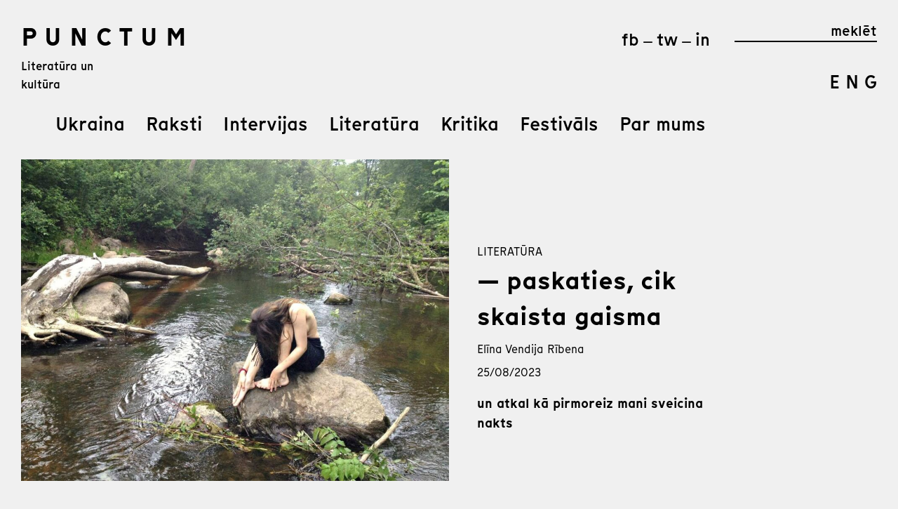

--- FILE ---
content_type: text/html; charset=UTF-8
request_url: https://www.punctummagazine.lv/2023/08/25/paskaties-cik-skaista-gaisma/
body_size: 10389
content:
<!DOCTYPE html>
<html lang="en">

  <head>
      <meta charset="UTF-8">
      <meta name="viewport" content="width=device-width">
      <link rel="profile" href="http://gmpg.org/xfn/11">
      <link rel="pingback" href="https://www.punctummagazine.lv/xmlrpc.php">
	  <link rel="icon" href="https://www.punctummagazine.lv/wp-content/themes/punctum-web/images/logo.png" type="image/x-icon" />
	  <link rel="shortcut icon" href="https://www.punctummagazine.lv/wp-content/themes/punctum-web/images/logo.png" type="image/x-icon" />
      <title>
          paskaties, cik skaista gaisma | punctum      </title>
            <!--[if IE 7]><link rel='stylesheet' id='css-ie-fix' href='https://www.punctummagazine.lv/wp-content/plugins/special-recent-posts/assets/css/css-ie7-fix.css' type='text/css' media='all' /> <![endif]--><meta name='robots' content='max-image-preview:large' />
		<!-- This site uses the Google Analytics by MonsterInsights plugin v9.11.1 - Using Analytics tracking - https://www.monsterinsights.com/ -->
							<script src="//www.googletagmanager.com/gtag/js?id=G-MT3B69GYCX"  data-cfasync="false" data-wpfc-render="false" type="text/javascript" async></script>
			<script data-cfasync="false" data-wpfc-render="false" type="text/javascript">
				var mi_version = '9.11.1';
				var mi_track_user = true;
				var mi_no_track_reason = '';
								var MonsterInsightsDefaultLocations = {"page_location":"https:\/\/www.punctummagazine.lv\/2023\/08\/25\/paskaties-cik-skaista-gaisma\/"};
								if ( typeof MonsterInsightsPrivacyGuardFilter === 'function' ) {
					var MonsterInsightsLocations = (typeof MonsterInsightsExcludeQuery === 'object') ? MonsterInsightsPrivacyGuardFilter( MonsterInsightsExcludeQuery ) : MonsterInsightsPrivacyGuardFilter( MonsterInsightsDefaultLocations );
				} else {
					var MonsterInsightsLocations = (typeof MonsterInsightsExcludeQuery === 'object') ? MonsterInsightsExcludeQuery : MonsterInsightsDefaultLocations;
				}

								var disableStrs = [
										'ga-disable-G-MT3B69GYCX',
									];

				/* Function to detect opted out users */
				function __gtagTrackerIsOptedOut() {
					for (var index = 0; index < disableStrs.length; index++) {
						if (document.cookie.indexOf(disableStrs[index] + '=true') > -1) {
							return true;
						}
					}

					return false;
				}

				/* Disable tracking if the opt-out cookie exists. */
				if (__gtagTrackerIsOptedOut()) {
					for (var index = 0; index < disableStrs.length; index++) {
						window[disableStrs[index]] = true;
					}
				}

				/* Opt-out function */
				function __gtagTrackerOptout() {
					for (var index = 0; index < disableStrs.length; index++) {
						document.cookie = disableStrs[index] + '=true; expires=Thu, 31 Dec 2099 23:59:59 UTC; path=/';
						window[disableStrs[index]] = true;
					}
				}

				if ('undefined' === typeof gaOptout) {
					function gaOptout() {
						__gtagTrackerOptout();
					}
				}
								window.dataLayer = window.dataLayer || [];

				window.MonsterInsightsDualTracker = {
					helpers: {},
					trackers: {},
				};
				if (mi_track_user) {
					function __gtagDataLayer() {
						dataLayer.push(arguments);
					}

					function __gtagTracker(type, name, parameters) {
						if (!parameters) {
							parameters = {};
						}

						if (parameters.send_to) {
							__gtagDataLayer.apply(null, arguments);
							return;
						}

						if (type === 'event') {
														parameters.send_to = monsterinsights_frontend.v4_id;
							var hookName = name;
							if (typeof parameters['event_category'] !== 'undefined') {
								hookName = parameters['event_category'] + ':' + name;
							}

							if (typeof MonsterInsightsDualTracker.trackers[hookName] !== 'undefined') {
								MonsterInsightsDualTracker.trackers[hookName](parameters);
							} else {
								__gtagDataLayer('event', name, parameters);
							}
							
						} else {
							__gtagDataLayer.apply(null, arguments);
						}
					}

					__gtagTracker('js', new Date());
					__gtagTracker('set', {
						'developer_id.dZGIzZG': true,
											});
					if ( MonsterInsightsLocations.page_location ) {
						__gtagTracker('set', MonsterInsightsLocations);
					}
										__gtagTracker('config', 'G-MT3B69GYCX', {"forceSSL":"true","link_attribution":"true"} );
										window.gtag = __gtagTracker;										(function () {
						/* https://developers.google.com/analytics/devguides/collection/analyticsjs/ */
						/* ga and __gaTracker compatibility shim. */
						var noopfn = function () {
							return null;
						};
						var newtracker = function () {
							return new Tracker();
						};
						var Tracker = function () {
							return null;
						};
						var p = Tracker.prototype;
						p.get = noopfn;
						p.set = noopfn;
						p.send = function () {
							var args = Array.prototype.slice.call(arguments);
							args.unshift('send');
							__gaTracker.apply(null, args);
						};
						var __gaTracker = function () {
							var len = arguments.length;
							if (len === 0) {
								return;
							}
							var f = arguments[len - 1];
							if (typeof f !== 'object' || f === null || typeof f.hitCallback !== 'function') {
								if ('send' === arguments[0]) {
									var hitConverted, hitObject = false, action;
									if ('event' === arguments[1]) {
										if ('undefined' !== typeof arguments[3]) {
											hitObject = {
												'eventAction': arguments[3],
												'eventCategory': arguments[2],
												'eventLabel': arguments[4],
												'value': arguments[5] ? arguments[5] : 1,
											}
										}
									}
									if ('pageview' === arguments[1]) {
										if ('undefined' !== typeof arguments[2]) {
											hitObject = {
												'eventAction': 'page_view',
												'page_path': arguments[2],
											}
										}
									}
									if (typeof arguments[2] === 'object') {
										hitObject = arguments[2];
									}
									if (typeof arguments[5] === 'object') {
										Object.assign(hitObject, arguments[5]);
									}
									if ('undefined' !== typeof arguments[1].hitType) {
										hitObject = arguments[1];
										if ('pageview' === hitObject.hitType) {
											hitObject.eventAction = 'page_view';
										}
									}
									if (hitObject) {
										action = 'timing' === arguments[1].hitType ? 'timing_complete' : hitObject.eventAction;
										hitConverted = mapArgs(hitObject);
										__gtagTracker('event', action, hitConverted);
									}
								}
								return;
							}

							function mapArgs(args) {
								var arg, hit = {};
								var gaMap = {
									'eventCategory': 'event_category',
									'eventAction': 'event_action',
									'eventLabel': 'event_label',
									'eventValue': 'event_value',
									'nonInteraction': 'non_interaction',
									'timingCategory': 'event_category',
									'timingVar': 'name',
									'timingValue': 'value',
									'timingLabel': 'event_label',
									'page': 'page_path',
									'location': 'page_location',
									'title': 'page_title',
									'referrer' : 'page_referrer',
								};
								for (arg in args) {
																		if (!(!args.hasOwnProperty(arg) || !gaMap.hasOwnProperty(arg))) {
										hit[gaMap[arg]] = args[arg];
									} else {
										hit[arg] = args[arg];
									}
								}
								return hit;
							}

							try {
								f.hitCallback();
							} catch (ex) {
							}
						};
						__gaTracker.create = newtracker;
						__gaTracker.getByName = newtracker;
						__gaTracker.getAll = function () {
							return [];
						};
						__gaTracker.remove = noopfn;
						__gaTracker.loaded = true;
						window['__gaTracker'] = __gaTracker;
					})();
									} else {
										console.log("");
					(function () {
						function __gtagTracker() {
							return null;
						}

						window['__gtagTracker'] = __gtagTracker;
						window['gtag'] = __gtagTracker;
					})();
									}
			</script>
							<!-- / Google Analytics by MonsterInsights -->
		<script type="text/javascript">
/* <![CDATA[ */
window._wpemojiSettings = {"baseUrl":"https:\/\/s.w.org\/images\/core\/emoji\/15.0.3\/72x72\/","ext":".png","svgUrl":"https:\/\/s.w.org\/images\/core\/emoji\/15.0.3\/svg\/","svgExt":".svg","source":{"concatemoji":"https:\/\/www.punctummagazine.lv\/wp-includes\/js\/wp-emoji-release.min.js?ver=6.5.7"}};
/*! This file is auto-generated */
!function(i,n){var o,s,e;function c(e){try{var t={supportTests:e,timestamp:(new Date).valueOf()};sessionStorage.setItem(o,JSON.stringify(t))}catch(e){}}function p(e,t,n){e.clearRect(0,0,e.canvas.width,e.canvas.height),e.fillText(t,0,0);var t=new Uint32Array(e.getImageData(0,0,e.canvas.width,e.canvas.height).data),r=(e.clearRect(0,0,e.canvas.width,e.canvas.height),e.fillText(n,0,0),new Uint32Array(e.getImageData(0,0,e.canvas.width,e.canvas.height).data));return t.every(function(e,t){return e===r[t]})}function u(e,t,n){switch(t){case"flag":return n(e,"\ud83c\udff3\ufe0f\u200d\u26a7\ufe0f","\ud83c\udff3\ufe0f\u200b\u26a7\ufe0f")?!1:!n(e,"\ud83c\uddfa\ud83c\uddf3","\ud83c\uddfa\u200b\ud83c\uddf3")&&!n(e,"\ud83c\udff4\udb40\udc67\udb40\udc62\udb40\udc65\udb40\udc6e\udb40\udc67\udb40\udc7f","\ud83c\udff4\u200b\udb40\udc67\u200b\udb40\udc62\u200b\udb40\udc65\u200b\udb40\udc6e\u200b\udb40\udc67\u200b\udb40\udc7f");case"emoji":return!n(e,"\ud83d\udc26\u200d\u2b1b","\ud83d\udc26\u200b\u2b1b")}return!1}function f(e,t,n){var r="undefined"!=typeof WorkerGlobalScope&&self instanceof WorkerGlobalScope?new OffscreenCanvas(300,150):i.createElement("canvas"),a=r.getContext("2d",{willReadFrequently:!0}),o=(a.textBaseline="top",a.font="600 32px Arial",{});return e.forEach(function(e){o[e]=t(a,e,n)}),o}function t(e){var t=i.createElement("script");t.src=e,t.defer=!0,i.head.appendChild(t)}"undefined"!=typeof Promise&&(o="wpEmojiSettingsSupports",s=["flag","emoji"],n.supports={everything:!0,everythingExceptFlag:!0},e=new Promise(function(e){i.addEventListener("DOMContentLoaded",e,{once:!0})}),new Promise(function(t){var n=function(){try{var e=JSON.parse(sessionStorage.getItem(o));if("object"==typeof e&&"number"==typeof e.timestamp&&(new Date).valueOf()<e.timestamp+604800&&"object"==typeof e.supportTests)return e.supportTests}catch(e){}return null}();if(!n){if("undefined"!=typeof Worker&&"undefined"!=typeof OffscreenCanvas&&"undefined"!=typeof URL&&URL.createObjectURL&&"undefined"!=typeof Blob)try{var e="postMessage("+f.toString()+"("+[JSON.stringify(s),u.toString(),p.toString()].join(",")+"));",r=new Blob([e],{type:"text/javascript"}),a=new Worker(URL.createObjectURL(r),{name:"wpTestEmojiSupports"});return void(a.onmessage=function(e){c(n=e.data),a.terminate(),t(n)})}catch(e){}c(n=f(s,u,p))}t(n)}).then(function(e){for(var t in e)n.supports[t]=e[t],n.supports.everything=n.supports.everything&&n.supports[t],"flag"!==t&&(n.supports.everythingExceptFlag=n.supports.everythingExceptFlag&&n.supports[t]);n.supports.everythingExceptFlag=n.supports.everythingExceptFlag&&!n.supports.flag,n.DOMReady=!1,n.readyCallback=function(){n.DOMReady=!0}}).then(function(){return e}).then(function(){var e;n.supports.everything||(n.readyCallback(),(e=n.source||{}).concatemoji?t(e.concatemoji):e.wpemoji&&e.twemoji&&(t(e.twemoji),t(e.wpemoji)))}))}((window,document),window._wpemojiSettings);
/* ]]> */
</script>
<link rel='stylesheet' id='style-css' href='https://www.punctummagazine.lv/wp-content/themes/punctum_2020/style.css?ver=1.6' type='text/css' media='all' />
<link rel='stylesheet' id='srp-front-stylesheet-css' href='https://www.punctummagazine.lv/wp-content/plugins/special-recent-posts/assets/css/css-front.css?ver=6.5.7' type='text/css' media='all' />
<style id='wp-emoji-styles-inline-css' type='text/css'>

	img.wp-smiley, img.emoji {
		display: inline !important;
		border: none !important;
		box-shadow: none !important;
		height: 1em !important;
		width: 1em !important;
		margin: 0 0.07em !important;
		vertical-align: -0.1em !important;
		background: none !important;
		padding: 0 !important;
	}
</style>
<link rel='stylesheet' id='wp-block-library-css' href='https://www.punctummagazine.lv/wp-includes/css/dist/block-library/style.min.css?ver=6.5.7' type='text/css' media='all' />
<style id='classic-theme-styles-inline-css' type='text/css'>
/*! This file is auto-generated */
.wp-block-button__link{color:#fff;background-color:#32373c;border-radius:9999px;box-shadow:none;text-decoration:none;padding:calc(.667em + 2px) calc(1.333em + 2px);font-size:1.125em}.wp-block-file__button{background:#32373c;color:#fff;text-decoration:none}
</style>
<style id='global-styles-inline-css' type='text/css'>
body{--wp--preset--color--black: #000000;--wp--preset--color--cyan-bluish-gray: #abb8c3;--wp--preset--color--white: #ffffff;--wp--preset--color--pale-pink: #f78da7;--wp--preset--color--vivid-red: #cf2e2e;--wp--preset--color--luminous-vivid-orange: #ff6900;--wp--preset--color--luminous-vivid-amber: #fcb900;--wp--preset--color--light-green-cyan: #7bdcb5;--wp--preset--color--vivid-green-cyan: #00d084;--wp--preset--color--pale-cyan-blue: #8ed1fc;--wp--preset--color--vivid-cyan-blue: #0693e3;--wp--preset--color--vivid-purple: #9b51e0;--wp--preset--gradient--vivid-cyan-blue-to-vivid-purple: linear-gradient(135deg,rgba(6,147,227,1) 0%,rgb(155,81,224) 100%);--wp--preset--gradient--light-green-cyan-to-vivid-green-cyan: linear-gradient(135deg,rgb(122,220,180) 0%,rgb(0,208,130) 100%);--wp--preset--gradient--luminous-vivid-amber-to-luminous-vivid-orange: linear-gradient(135deg,rgba(252,185,0,1) 0%,rgba(255,105,0,1) 100%);--wp--preset--gradient--luminous-vivid-orange-to-vivid-red: linear-gradient(135deg,rgba(255,105,0,1) 0%,rgb(207,46,46) 100%);--wp--preset--gradient--very-light-gray-to-cyan-bluish-gray: linear-gradient(135deg,rgb(238,238,238) 0%,rgb(169,184,195) 100%);--wp--preset--gradient--cool-to-warm-spectrum: linear-gradient(135deg,rgb(74,234,220) 0%,rgb(151,120,209) 20%,rgb(207,42,186) 40%,rgb(238,44,130) 60%,rgb(251,105,98) 80%,rgb(254,248,76) 100%);--wp--preset--gradient--blush-light-purple: linear-gradient(135deg,rgb(255,206,236) 0%,rgb(152,150,240) 100%);--wp--preset--gradient--blush-bordeaux: linear-gradient(135deg,rgb(254,205,165) 0%,rgb(254,45,45) 50%,rgb(107,0,62) 100%);--wp--preset--gradient--luminous-dusk: linear-gradient(135deg,rgb(255,203,112) 0%,rgb(199,81,192) 50%,rgb(65,88,208) 100%);--wp--preset--gradient--pale-ocean: linear-gradient(135deg,rgb(255,245,203) 0%,rgb(182,227,212) 50%,rgb(51,167,181) 100%);--wp--preset--gradient--electric-grass: linear-gradient(135deg,rgb(202,248,128) 0%,rgb(113,206,126) 100%);--wp--preset--gradient--midnight: linear-gradient(135deg,rgb(2,3,129) 0%,rgb(40,116,252) 100%);--wp--preset--font-size--small: 13px;--wp--preset--font-size--medium: 20px;--wp--preset--font-size--large: 36px;--wp--preset--font-size--x-large: 42px;--wp--preset--spacing--20: 0.44rem;--wp--preset--spacing--30: 0.67rem;--wp--preset--spacing--40: 1rem;--wp--preset--spacing--50: 1.5rem;--wp--preset--spacing--60: 2.25rem;--wp--preset--spacing--70: 3.38rem;--wp--preset--spacing--80: 5.06rem;--wp--preset--shadow--natural: 6px 6px 9px rgba(0, 0, 0, 0.2);--wp--preset--shadow--deep: 12px 12px 50px rgba(0, 0, 0, 0.4);--wp--preset--shadow--sharp: 6px 6px 0px rgba(0, 0, 0, 0.2);--wp--preset--shadow--outlined: 6px 6px 0px -3px rgba(255, 255, 255, 1), 6px 6px rgba(0, 0, 0, 1);--wp--preset--shadow--crisp: 6px 6px 0px rgba(0, 0, 0, 1);}:where(.is-layout-flex){gap: 0.5em;}:where(.is-layout-grid){gap: 0.5em;}body .is-layout-flex{display: flex;}body .is-layout-flex{flex-wrap: wrap;align-items: center;}body .is-layout-flex > *{margin: 0;}body .is-layout-grid{display: grid;}body .is-layout-grid > *{margin: 0;}:where(.wp-block-columns.is-layout-flex){gap: 2em;}:where(.wp-block-columns.is-layout-grid){gap: 2em;}:where(.wp-block-post-template.is-layout-flex){gap: 1.25em;}:where(.wp-block-post-template.is-layout-grid){gap: 1.25em;}.has-black-color{color: var(--wp--preset--color--black) !important;}.has-cyan-bluish-gray-color{color: var(--wp--preset--color--cyan-bluish-gray) !important;}.has-white-color{color: var(--wp--preset--color--white) !important;}.has-pale-pink-color{color: var(--wp--preset--color--pale-pink) !important;}.has-vivid-red-color{color: var(--wp--preset--color--vivid-red) !important;}.has-luminous-vivid-orange-color{color: var(--wp--preset--color--luminous-vivid-orange) !important;}.has-luminous-vivid-amber-color{color: var(--wp--preset--color--luminous-vivid-amber) !important;}.has-light-green-cyan-color{color: var(--wp--preset--color--light-green-cyan) !important;}.has-vivid-green-cyan-color{color: var(--wp--preset--color--vivid-green-cyan) !important;}.has-pale-cyan-blue-color{color: var(--wp--preset--color--pale-cyan-blue) !important;}.has-vivid-cyan-blue-color{color: var(--wp--preset--color--vivid-cyan-blue) !important;}.has-vivid-purple-color{color: var(--wp--preset--color--vivid-purple) !important;}.has-black-background-color{background-color: var(--wp--preset--color--black) !important;}.has-cyan-bluish-gray-background-color{background-color: var(--wp--preset--color--cyan-bluish-gray) !important;}.has-white-background-color{background-color: var(--wp--preset--color--white) !important;}.has-pale-pink-background-color{background-color: var(--wp--preset--color--pale-pink) !important;}.has-vivid-red-background-color{background-color: var(--wp--preset--color--vivid-red) !important;}.has-luminous-vivid-orange-background-color{background-color: var(--wp--preset--color--luminous-vivid-orange) !important;}.has-luminous-vivid-amber-background-color{background-color: var(--wp--preset--color--luminous-vivid-amber) !important;}.has-light-green-cyan-background-color{background-color: var(--wp--preset--color--light-green-cyan) !important;}.has-vivid-green-cyan-background-color{background-color: var(--wp--preset--color--vivid-green-cyan) !important;}.has-pale-cyan-blue-background-color{background-color: var(--wp--preset--color--pale-cyan-blue) !important;}.has-vivid-cyan-blue-background-color{background-color: var(--wp--preset--color--vivid-cyan-blue) !important;}.has-vivid-purple-background-color{background-color: var(--wp--preset--color--vivid-purple) !important;}.has-black-border-color{border-color: var(--wp--preset--color--black) !important;}.has-cyan-bluish-gray-border-color{border-color: var(--wp--preset--color--cyan-bluish-gray) !important;}.has-white-border-color{border-color: var(--wp--preset--color--white) !important;}.has-pale-pink-border-color{border-color: var(--wp--preset--color--pale-pink) !important;}.has-vivid-red-border-color{border-color: var(--wp--preset--color--vivid-red) !important;}.has-luminous-vivid-orange-border-color{border-color: var(--wp--preset--color--luminous-vivid-orange) !important;}.has-luminous-vivid-amber-border-color{border-color: var(--wp--preset--color--luminous-vivid-amber) !important;}.has-light-green-cyan-border-color{border-color: var(--wp--preset--color--light-green-cyan) !important;}.has-vivid-green-cyan-border-color{border-color: var(--wp--preset--color--vivid-green-cyan) !important;}.has-pale-cyan-blue-border-color{border-color: var(--wp--preset--color--pale-cyan-blue) !important;}.has-vivid-cyan-blue-border-color{border-color: var(--wp--preset--color--vivid-cyan-blue) !important;}.has-vivid-purple-border-color{border-color: var(--wp--preset--color--vivid-purple) !important;}.has-vivid-cyan-blue-to-vivid-purple-gradient-background{background: var(--wp--preset--gradient--vivid-cyan-blue-to-vivid-purple) !important;}.has-light-green-cyan-to-vivid-green-cyan-gradient-background{background: var(--wp--preset--gradient--light-green-cyan-to-vivid-green-cyan) !important;}.has-luminous-vivid-amber-to-luminous-vivid-orange-gradient-background{background: var(--wp--preset--gradient--luminous-vivid-amber-to-luminous-vivid-orange) !important;}.has-luminous-vivid-orange-to-vivid-red-gradient-background{background: var(--wp--preset--gradient--luminous-vivid-orange-to-vivid-red) !important;}.has-very-light-gray-to-cyan-bluish-gray-gradient-background{background: var(--wp--preset--gradient--very-light-gray-to-cyan-bluish-gray) !important;}.has-cool-to-warm-spectrum-gradient-background{background: var(--wp--preset--gradient--cool-to-warm-spectrum) !important;}.has-blush-light-purple-gradient-background{background: var(--wp--preset--gradient--blush-light-purple) !important;}.has-blush-bordeaux-gradient-background{background: var(--wp--preset--gradient--blush-bordeaux) !important;}.has-luminous-dusk-gradient-background{background: var(--wp--preset--gradient--luminous-dusk) !important;}.has-pale-ocean-gradient-background{background: var(--wp--preset--gradient--pale-ocean) !important;}.has-electric-grass-gradient-background{background: var(--wp--preset--gradient--electric-grass) !important;}.has-midnight-gradient-background{background: var(--wp--preset--gradient--midnight) !important;}.has-small-font-size{font-size: var(--wp--preset--font-size--small) !important;}.has-medium-font-size{font-size: var(--wp--preset--font-size--medium) !important;}.has-large-font-size{font-size: var(--wp--preset--font-size--large) !important;}.has-x-large-font-size{font-size: var(--wp--preset--font-size--x-large) !important;}
.wp-block-navigation a:where(:not(.wp-element-button)){color: inherit;}
:where(.wp-block-post-template.is-layout-flex){gap: 1.25em;}:where(.wp-block-post-template.is-layout-grid){gap: 1.25em;}
:where(.wp-block-columns.is-layout-flex){gap: 2em;}:where(.wp-block-columns.is-layout-grid){gap: 2em;}
.wp-block-pullquote{font-size: 1.5em;line-height: 1.6;}
</style>
<link rel='stylesheet' id='ppress-frontend-css' href='https://www.punctummagazine.lv/wp-content/plugins/wp-user-avatar/assets/css/frontend.min.css?ver=4.15.10' type='text/css' media='all' />
<link rel='stylesheet' id='ppress-flatpickr-css' href='https://www.punctummagazine.lv/wp-content/plugins/wp-user-avatar/assets/flatpickr/flatpickr.min.css?ver=4.15.10' type='text/css' media='all' />
<link rel='stylesheet' id='ppress-select2-css' href='https://www.punctummagazine.lv/wp-content/plugins/wp-user-avatar/assets/select2/select2.min.css?ver=6.5.7' type='text/css' media='all' />
<script type="text/javascript" src="https://www.punctummagazine.lv/wp-content/plugins/google-analytics-for-wordpress/assets/js/frontend-gtag.min.js?ver=9.11.1" id="monsterinsights-frontend-script-js" async="async" data-wp-strategy="async"></script>
<script data-cfasync="false" data-wpfc-render="false" type="text/javascript" id='monsterinsights-frontend-script-js-extra'>/* <![CDATA[ */
var monsterinsights_frontend = {"js_events_tracking":"true","download_extensions":"doc,pdf,ppt,zip,xls,docx,pptx,xlsx","inbound_paths":"[{\"path\":\"\\\/go\\\/\",\"label\":\"affiliate\"},{\"path\":\"\\\/recommend\\\/\",\"label\":\"affiliate\"}]","home_url":"https:\/\/www.punctummagazine.lv","hash_tracking":"false","v4_id":"G-MT3B69GYCX"};/* ]]> */
</script>
<script type="text/javascript" src="https://www.punctummagazine.lv/wp-includes/js/jquery/jquery.min.js?ver=3.7.1" id="jquery-core-js"></script>
<script type="text/javascript" src="https://www.punctummagazine.lv/wp-includes/js/jquery/jquery-migrate.min.js?ver=3.4.1" id="jquery-migrate-js"></script>
<script type="text/javascript" src="https://www.punctummagazine.lv/wp-content/plugins/wp-user-avatar/assets/flatpickr/flatpickr.min.js?ver=4.15.10" id="ppress-flatpickr-js"></script>
<script type="text/javascript" src="https://www.punctummagazine.lv/wp-content/plugins/wp-user-avatar/assets/select2/select2.min.js?ver=4.15.10" id="ppress-select2-js"></script>
<link rel="https://api.w.org/" href="https://www.punctummagazine.lv/wp-json/" /><link rel="alternate" type="application/json" href="https://www.punctummagazine.lv/wp-json/wp/v2/posts/23535" /><link rel="EditURI" type="application/rsd+xml" title="RSD" href="https://www.punctummagazine.lv/xmlrpc.php?rsd" />
<meta name="generator" content="WordPress 6.5.7" />
<link rel="canonical" href="https://www.punctummagazine.lv/2023/08/25/paskaties-cik-skaista-gaisma/" />
<link rel='shortlink' href='https://www.punctummagazine.lv/?p=23535' />
<link rel="alternate" type="application/json+oembed" href="https://www.punctummagazine.lv/wp-json/oembed/1.0/embed?url=https%3A%2F%2Fwww.punctummagazine.lv%2F2023%2F08%2F25%2Fpaskaties-cik-skaista-gaisma%2F" />
<link rel="alternate" type="text/xml+oembed" href="https://www.punctummagazine.lv/wp-json/oembed/1.0/embed?url=https%3A%2F%2Fwww.punctummagazine.lv%2F2023%2F08%2F25%2Fpaskaties-cik-skaista-gaisma%2F&#038;format=xml" />
		<style type="text/css" media="all">
					ol.ajs-fn {
				list-style-type: decimal;
				font-size: 0.8em;
				color: #8f8f8f			}
					div.ajs-footnote-popup {
				padding-top:-7px;
			}
			div.ajs-footnote-popup div {
				color: #000000;
				background-color: #f8f8f8;
				width: 20em;
				padding: 0.5em 1em 0.5em 1em;				border: 1px #888888 solid;
				box-shadow: 0.3em 0.3em 0.3em 0px #ebebeb;
				border-radius: 4px 4px 4px 4px;
			}
			.ajs-footnote {line-height:1; display:inline-block;}
			.ajs-footnote a {display:block; width:100%;}
				</style>
		
<!-- WordPress Facebook Open Graph protocol plugin (WPFBOGP v2.0.13) http://rynoweb.com/wordpress-plugins/ -->
<meta property="fb:admins" content="100000727743195"/>
<meta property="og:url" content="https://www.punctummagazine.lv/2023/08/25/paskaties-cik-skaista-gaisma/"/>
<meta property="og:title" content="paskaties, cik skaista gaisma"/>
<meta property="og:site_name" content="punctum"/>
<meta property="og:description" content="un atkal kā pirmoreiz
mani sveicina nakts"/>
<meta property="og:type" content="article"/>
<meta property="og:image" content="https://www.punctummagazine.lv/wp-content/uploads/2023/08/ribena-1024x768.jpg"/>
<!-- // end wpfbogp -->
<style id="wpforms-css-vars-root">
				:root {
					--wpforms-field-border-radius: 3px;
--wpforms-field-border-style: solid;
--wpforms-field-border-size: 1px;
--wpforms-field-background-color: #ffffff;
--wpforms-field-border-color: rgba( 0, 0, 0, 0.25 );
--wpforms-field-border-color-spare: rgba( 0, 0, 0, 0.25 );
--wpforms-field-text-color: rgba( 0, 0, 0, 0.7 );
--wpforms-field-menu-color: #ffffff;
--wpforms-label-color: rgba( 0, 0, 0, 0.85 );
--wpforms-label-sublabel-color: rgba( 0, 0, 0, 0.55 );
--wpforms-label-error-color: #d63637;
--wpforms-button-border-radius: 3px;
--wpforms-button-border-style: none;
--wpforms-button-border-size: 1px;
--wpforms-button-background-color: #066aab;
--wpforms-button-border-color: #066aab;
--wpforms-button-text-color: #ffffff;
--wpforms-page-break-color: #066aab;
--wpforms-background-image: none;
--wpforms-background-position: center center;
--wpforms-background-repeat: no-repeat;
--wpforms-background-size: cover;
--wpforms-background-width: 100px;
--wpforms-background-height: 100px;
--wpforms-background-color: rgba( 0, 0, 0, 0 );
--wpforms-background-url: none;
--wpforms-container-padding: 0px;
--wpforms-container-border-style: none;
--wpforms-container-border-width: 1px;
--wpforms-container-border-color: #000000;
--wpforms-container-border-radius: 3px;
--wpforms-field-size-input-height: 43px;
--wpforms-field-size-input-spacing: 15px;
--wpforms-field-size-font-size: 16px;
--wpforms-field-size-line-height: 19px;
--wpforms-field-size-padding-h: 14px;
--wpforms-field-size-checkbox-size: 16px;
--wpforms-field-size-sublabel-spacing: 5px;
--wpforms-field-size-icon-size: 1;
--wpforms-label-size-font-size: 16px;
--wpforms-label-size-line-height: 19px;
--wpforms-label-size-sublabel-font-size: 14px;
--wpforms-label-size-sublabel-line-height: 17px;
--wpforms-button-size-font-size: 17px;
--wpforms-button-size-height: 41px;
--wpforms-button-size-padding-h: 15px;
--wpforms-button-size-margin-top: 10px;
--wpforms-container-shadow-size-box-shadow: none;

				}
			</style>	  <script type="text/javascript" src="/wp-content/themes/punctum_2020/js/jquery.min.js"></script>
	  <script type="text/javascript" src="/wp-content/themes/punctum_2020/js/main.js?v=21"></script>
  </head>
						
						
					
	
	
  <body class=" white aloading">
  
	<header>
		<div class="width-wrapper">
			<div class="inline left">
				<a href="/" class="logo">P U N C T U M  <!-- <span>&nbsp;&nbsp; &nbsp; &nbsp; &nbsp;  &#9679;</span>--> </a>
				<a href="#" class="scroll-top-header"></a>
			</div><div class="inline right">
				<a href="#" class="toggle-menu "><div class="nav-icon"><span class="line_top"></span><span class="line_middle"></span><span class="line_bottom"></span></div></a>
				<div class="inner-inline left">
											<!--
						<a href="/par-mums/" class="about ">Par mums</a>
						-->
										<ul class="socials">
						<li><a href="http://facebook.com/punctummagazine" target="_blank" >fb</a></li>
						<li>—</li>
						<li><a href="http://twitter.com/punctummagazine" target="_blank">tw</a></li>
						<li>—</li>
						<li><a href="http://instagram.com/punctummagazine.lv/" target="_blank">in</a></li>
					</ul>
				</div><div class="inner-inline right">
					<a id="searchbutton" href="/?s">meklēt</a>
				</div>
				
				
				
			</div>
			
			<div class="inline left-large">
				<p class="title">Literatūra un kultūra</p>
				
				<ul class="menu-main">
										<li><a href="/category/ukraina/" class="">Ukraina</a></li>
					<li><a href="/category/raksti/" class="">Raksti</a></li>
					<li><a href="/category/intervijas/" class="">Intervijas</a></li>
					<li><a href="/category/literatura/" class="">Literatūra</a></li>
					<li><a href="/category/kritika/" class="">Kritika</a></li>
					<li><a href="/category/festivals/" class="">Festivāls</a></li>
					
					<li><a href="/par-mums/" class="">Par mums</a></li>
									</ul>
				
			</div><div class="inline right-large">
				<ul class="menu-lang">
					<li><a href="/eng">E N G</a></li>
				</ul>
			</div>
			
			
		</div>
		<ul class="menu-mobile">
					
							
				<li><a href="/category/ukraina/" class="">Ukraina</a></li>
				<li><a href="/category/raksti/" class="">Raksti</a></li>
				<li><a href="/category/intervijas/" class="">Intervijas</a></li>
				<li><a href="/category/literatura/" class="">Literatūra</a></li>
				<li><a href="/category/kritika/" class="">Kritika</a></li>
				<li><a href="/category/festivals/" class="">Festivāls</a></li>
				<li><a href="/category/video/" class="">Video</a></li>
				<li><a href="/par-mums/" class="">Par mums</a></li>
				<li>
					<a href="/eng" class="lang">E N G</a><a href="/?s" class="search"></a>
				</li>
				<li>
					<ul class="socials">
						<li><a href="http://facebook.com/punctummagazine" target="_blank" >fb</a></li>
						<li>—</li>
						<li><a href="http://twitter.com/punctummagazine" target="_blank">tw</a></li>
						<li>—</li>
						<li><a href="http://instagram.com/punctummagazine.lv/" target="_blank">in</a></li>
					</ul>
				</li>
			</ul>
	</header>
  
  
  

    
<div class="width-wrapper">
    <main id="main" class="site-main" role="main">

        

<div class="article-open">
	<div class="inline left">
		<img src="https://www.punctummagazine.lv/wp-content/uploads/2023/08/ribena-1024x768.jpg" alt="" width="100%">
			
	</div><div class="inline right">
		<div class="inner">
			<p class="category">literatūra</p>
			<h1>— paskaties, cik skaista gaisma</h1>
			<p class="date"><a href="/autors/?autors=Elīna Vendija Rībena" class="author">Elīna Vendija Rībena</a></p>
			<p class="date">25/08/2023</p>
			<p class="date excerpt">un atkal kā pirmoreiz
mani sveicina nakts</p>
		</div>
	</div>
	
	
	
	<div class="inner-wrapper">
		<p>&nbsp;</p>
<p>***</p>
<p>aizlūzis koka zars<br />
tava roka uz mana pleca<br />
tik viegli ir aizmirst<br />
par nejaušību</p>
<p>tik viegli ir pierast<br />
kad esi tik tuvu<br />
kad nejaušība tevī<br />
sāk dzīt savas saknes</p>
<p>cik mulsinoši stingri<br />
šķiet esamības trauslie tīkli</p>
<p>&nbsp;</p>
<p>***</p>
<p>dažbrīd gaisma atspīd tik skaista<br />
pirmā rīta gaisma<br />
pirmā gaišā figūra nakts piekvēpušajā tumsā</p>
<p>ko tas nozīmē<br />
vai es esmu laba?</p>
<p>vai tu spīdētu tik nežēlīgi skaista šajā istabā<br />
ja es būtu maldināta?</p>
<p>pasaule man apkārt<br />
ir neaizskarama</p>
<p>tā sniedzas tālāk par sienām<br />
tālāk par telpu</p>
<p>kurai dienai ir nozīme?</p>
<p>&nbsp;</p>
<p>***</p>
<p>un atkal kā pirmoreiz<br />
mani sveicina nakts</p>
<p>un atkal kā pirmoreiz<br />
es viņu gaidu</p>
<p>mēs satiekamies<br />
lai atvadītos</p>
<p>es izdedzu gaismas<br />
un atveru istabas logu<br />
nakts uzmanīgi nokāpj no palodzes<br />
viņai kājas basas un vēsas nobristas rasā<br />
pasniedzu glāzi ūdens<br />
apsēžos uz gultas malas<br />
vēroju kā malku pa malkam<br />
viņa iztukšo krūzīti sausu<br />
tad noliek to uz palodzes<br />
uz mirkli pasaule ir atmiņa</p>
<p>&nbsp;</p>
<p>***</p>
<p>novelku seju nost<br />
piespiežu sevi palikt un nekustēties<br />
kad paliec bez sevis<br />
kas būtu jādara?</p>
<p>&nbsp;</p>
<p>***</p>
<p>vīrietis kuru mīlu<br />
apšuj savus kreklus smalkām auduma strēmelītēm<br />
no rītiem ir kluss<br />
vakaros nesmēķē<br />
tā vietā dzer liepziedu tēju no baltas krūzes<br />
pērk atkal un atkal tos pašus baltos kreklus ar melno svītru</p>
<p>pie viņa gultas ir logs cauri kuram istabā lūkojas egle<br />
vakara saule to iekrāso īpašā tonī                        es nezinu kā to sauc<br />
tad viņš saka<br />
skaties<br />
cik skaista gaisma<br />
un es skatos</p>
<p>vakara gaismā viņa skropstu gali<br />
iekrāsojas īpašā tonī                                es nezinu kā to sauc<br />
un es saku<br />
jā<br />
tik skaista gaisma</p>
<p>&nbsp;</p>
<p>***</p>
<p>cik maiga kļūst gaisma<br />
kad tu uz to skaties<br />
cik neaizskarams ir miers</p>
<p>es tveros ap tevi kā miesa<br />
tveras ap sirdi</p>
<ol class="ajs-fn 123">
</ol>
		
		<div class="printfriendly pf-button  pf-alignleft"><a href="#" rel="nofollow" onClick="window.print(); return false;" title="Printer Friendly, PDF & Email"><span id="printfriendly-text2" class="pf-button-text">Lejupielādēt šo rakstu</span></a></div>		
		<div class="share">
			<p>Dalīties ar šo ierakstu: </p>
			<a href="https://twitter.com/intent/tweet?text=paskaties%2C+cik+skaista+gaisma&amp;url=https%3A%2F%2Fwww.punctummagazine.lv%2F2023%2F08%2F25%2Fpaskaties-cik-skaista-gaisma%2F&amp;"  class="tw">tw</a> <span>—</span> 
			<a href="https://www.facebook.com/sharer/sharer.php?u=https%3A%2F%2Fwww.punctummagazine.lv%2F2023%2F08%2F25%2Fpaskaties-cik-skaista-gaisma%2F"  class="fb">fb</a>
		</div>
		
		
		
	</div>
	
		
	
	       <div class="related-posts articles-list">
					
					
							
			</div>
	
	
</div>



 
 
                                



    </main><!-- .site-main -->
</div><!-- .content-area -->

	
</div><!-- .width-wrapper -->
</section><!-- .content-->
<footer >
	<div class="width-wrapper">
			<div class="inline left">
				<a href="/" class="logo">P U N C T U M </a>
				<p class="title">Literatūra un kultūra</p>
			</div><div class="inline right">
				<!--
				<div class="inner-inline left">
					<ul class="socials">
						<li><a href="http://facebook.com/punctummagazine" target="_blank" >fb</a></li>
						<li>—</li>
						<li><a href="http://twitter.com/punctummagazine" target="_blank">tw</a></li>
						<li>—</li>
						<li><a href="http://instagram.com/punctummagazine" target="_blank">in</a></li>
					</ul>
				</div><div class="inner-inline right">
				</div>
				<div class="inner-inline left">
					<ul class="menu-main">
						<li><a href="/category/raksti/">Raksti</a></li>
						<li><a href="/category/intervijas/">Intervijas</a></li>
						<li><a href="/category/literatura/">Literatūra</a></li>
						<li><a href="/category/kritika/">Kritika</a></li>
						<li><a href="/par-mums/">Par mums</a></li>
					</ul>
				</div><div class="inner-inline right">
					<ul class="menu-lang">
						<li><a href="/en/about">ENG</a></li>
					</ul>
				</div>
				-->
				
				
				<a href="#" class="scroll-top">uz lapas augšu</a>
				
			</div>
		</div>
</footer>
	<script type="text/javascript">
	jQuery(function($){
		var doNothing = false;
		$('.ajs-footnote>a').hoverIntent({
			over: function(event) {
				//console.log($(event.target).offset());
				//if there's a popup showing, make it go away...
				$('.ajs-footnote-popup').hide();
				var noteNumber = ($(event.target).attr('href')).substring(($(event.target).attr('href')).lastIndexOf('_')+1);
				var popupWidth = $('_'+noteNumber).width();
				var offset = $(event.target).offset();
				$('#ajs-fn-id_'+noteNumber).css({position:'absolute', 'z-index':100, top: event.pageY*0.95+'px', left:event.pageX*0.6+'px'}).fadeIn(200);
				console.log(offset.top - $('#ajs-fn-id_'+noteNumber).height());
				console.log(event.pageY);
			}, 
			out: function(event) {
				if(!doNothing){
					var noteNumber = ($(event.target).attr('href')).substring(($(event.target).attr('href')).lastIndexOf('_')+1);
					$('#ajs-fn-id_'+noteNumber).fadeOut(200);
				}
			},
			timeout: 500,
		});
		
		$('.ajs-footnote-popup').hoverIntent({
			over: function(event) {
				doNothing = true;
			},
			out: function(event) {
				doNothing = false;
				$(this).fadeOut(200);
			},
			timeout:500,
		});
	});
	</script>
	     <script type="text/javascript" id="pf_script">
                      var pfHeaderImgUrl = '';
          var pfHeaderTagline = '';
          var pfdisableClickToDel = '0';
          var pfImagesSize = 'full-size';
          var pfImageDisplayStyle = 'right';
          var pfEncodeImages = '0';
          var pfShowHiddenContent  = '0';
          var pfDisableEmail = '1';
          var pfDisablePDF = '0';
          var pfDisablePrint = '1';

            
          var pfPlatform = 'WordPress';

        (function($){
            $(document).ready(function(){
                if($('.pf-button-content').length === 0){
                    $('style#pf-excerpt-styles').remove();
                }
            });
        })(jQuery);
        </script>
      <script defer src='https://cdn.printfriendly.com/printfriendly.js'></script>
            
            <script type="text/javascript" src="https://www.punctummagazine.lv/wp-includes/js/hoverIntent.min.js?ver=1.10.2" id="hoverIntent-js"></script>
<script type="text/javascript" id="ppress-frontend-script-js-extra">
/* <![CDATA[ */
var pp_ajax_form = {"ajaxurl":"https:\/\/www.punctummagazine.lv\/wp-admin\/admin-ajax.php","confirm_delete":"Are you sure?","deleting_text":"Deleting...","deleting_error":"An error occurred. Please try again.","nonce":"84b442185a","disable_ajax_form":"false","is_checkout":"0","is_checkout_tax_enabled":"0"};
/* ]]> */
</script>
<script type="text/javascript" src="https://www.punctummagazine.lv/wp-content/plugins/wp-user-avatar/assets/js/frontend.min.js?ver=4.15.10" id="ppress-frontend-script-js"></script>
<script type="text/javascript" id="be-load-more-js-extra">
/* <![CDATA[ */
var beloadmore = {"nonce":"e3b5dbf0ac","url":"https:\/\/www.punctummagazine.lv\/wp-admin\/admin-ajax.php","query":{"page":"","year":"2023","monthnum":"08","day":"25","name":"paskaties-cik-skaista-gaisma"}};
/* ]]> */
</script>
<script type="text/javascript" src="https://www.punctummagazine.lv/wp-content/themes/punctum_2020/js/load-more.js?ver=1.0" id="be-load-more-js"></script>
<script type="text/javascript" id="icwp-wpsf-notbot-js-extra">
/* <![CDATA[ */
var shield_vars_notbot = {"strings":{"select_action":"Please select an action to perform.","are_you_sure":"Are you sure?","absolutely_sure":"Are you absolutely sure?"},"comps":{"notbot":{"ajax":{"not_bot":{"action":"shield_action","ex":"capture_not_bot","exnonce":"635273a400","ajaxurl":"https:\/\/www.punctummagazine.lv\/wp-admin\/admin-ajax.php","_wpnonce":"19b32affcc","_rest_url":"https:\/\/www.punctummagazine.lv\/wp-json\/shield\/v1\/action\/capture_not_bot?exnonce=635273a400&_wpnonce=19b32affcc"},"not_bot_nonce":{"action":"shield_action","ex":"capture_not_bot_nonce","ajaxurl":"https:\/\/www.punctummagazine.lv\/wp-admin\/admin-ajax.php","_wpnonce":"19b32affcc","_rest_url":"https:\/\/www.punctummagazine.lv\/wp-json\/shield\/v1\/action\/capture_not_bot_nonce?_wpnonce=19b32affcc"}},"flags":{"required":true}}}};
/* ]]> */
</script>
<script type="text/javascript" src="https://www.punctummagazine.lv/wp-content/plugins/wp-simple-firewall/assets/dist/shield-notbot.bundle.js?ver=19.1.19&amp;mtime=1717419181" id="icwp-wpsf-notbot-js"></script>
</body>
</html>


<!-- Page cached by LiteSpeed Cache 7.1 on 2026-01-28 13:13:17 -->

--- FILE ---
content_type: text/css
request_url: https://www.punctummagazine.lv/wp-content/themes/punctum_2020/style.css?ver=1.6
body_size: 4422
content:
/* CSS RESET ++ */
html, body, div, span, object, iframe,
h1, h2, h3, h4, h5, h6, blockquote, pre,
abbr, address, cite, code,
del, dfn, em, img, ins, kbd, q, samp,
small, strong, sub, sup, var, p,
b, i,
dl, dt, dd, ol, ul, li,
fieldset, form, label, legend,
table, caption, tbody, tfoot, thead, tr, th, td,
article, aside, canvas, details, figcaption, figure, 
footer, header, hgroup, menu, nav, section, summary,
time, mark, audio, video {
    margin:0;
    padding:0;
    border:0;
    outline:0;
    font-size:100%;
    vertical-align:baseline;
    background:transparent;
}

* {
	
	-webkit-tap-highlight-color: transparent;
	
}

/*
* {
 -webkit-touch-callout: none;
    -webkit-user-select: none;
    -khtml-user-select: none;
    -moz-user-select: none;
    -ms-user-select: none;
    user-select: none;
	-webkit-tap-highlight-color: transparent;
}

*/

/* CSS RESET -- */
/* ------------------------------*/
/* OVERAL STYLE ++*/

@font-face {
  font-family: "MunkenSansWeb-Regular";
  src: url("/wp-content/themes/punctum_2020/fonts/MunkenSansWeb-Regular.woff") format("woff"); 
  font-weight: normal;
  font-style: normal;
}

@font-face {
  font-family: "MunkenSansWeb-Medium";
  src: url("/wp-content/themes/punctum_2020/fonts/MunkenSansWeb-Medium.woff") format("woff"); 
  font-weight: normal;
  font-style: normal;
}

@font-face {
  font-family: "MunkenSansWeb-Bold";
  src: url("/wp-content/themes/punctum_2020/fonts/MunkenSansWeb-Bold.woff") format("woff"); 
  font-weight: normal;
  font-style: normal;
}




html, body {
	width:100%;
	/* height:100%; */
}

body {
	background-color:#c4dbeb;
	font-family: "MunkenSansWeb-Regular";
	overscroll-behavior-y: none;
}	

body.white {
	background-color:#f0f0f0
}	

h1 {
	font-size:35px;
	margin-bottom:30px;
	font-family: "MunkenSansWeb-Bold";
}

h2 {
	font-size:35px;
	margin-bottom:30px;
	font-family: "MunkenSansWeb-Bold";
	margin-top:60px;
}

div.inner-wrapper p {
	margin:15px 0;
	font-size:16px;
	line-height:26px;
	line-height:30px;
}

div.inner-wrapper a {
	color:#000;
	border-bottom:1px solid #000;
	padding-bottom:2px;
	text-decoration:none;
	transition-duration:0.3s;
}

div.inner-wrapper ol ,
div.inner-wrapper ul {
	margin-left:0px;
	/* border-top:2px solid #646464; */
	/* border-bottom:2px solid #646464; */
	margin:60px 0;
}


div.inner-wrapper ol li,
div.inner-wrapper ul li {
	margin:10px 0;
	margin-left:30px;
	font-size:14px;
	line-height:26px;
	text-align:left !important;
	color:#646464;
}

div.inner-wrapper a:hover {
	border-bottom:1px solid transparent;
}

.global-wrapper {
	height:100%;
	position:relative;
	display:table;
	width:100%;
}

	.width-wrapper {
		width:100%;
		max-width:1440px;
		padding:0 30px;
		margin:0 auto;
		box-sizing:border-box;
		position:relative;
	}
	
	.inner-wrapper { 
		max-width:600px;
		margin:0 auto;
		margin-top:60px;
	}
	
	.inner-wrapper.wide {
		max-width:100%;
	}
	

/* OVERAL STYLE -- */
/* ------------------------------*/
/* ------------------------------*/
/* HEADER ++  */

header {
	padding:30px 0;
}



	header div.inline {
		display:inline-block;
		box-sizing:border-box;
		vertical-align:top;
		/* border:1px solid red; */
	}
	
	header div.inline.left {
		width:25%;
		padding-top:5px;
	}
	
	header div.inline.right {
		width:75%;
		text-align:right;
	}
	
	header div.inline.left-large {
		width:80%;
		text-align:left;
	}
	
	header div.inline.right-large {
		width:20%;	
		text-align:right;
		padding-top:26px;
	}
	
			header div.inner-inline {
				display:inline-block;
				box-sizing:border-box;
				
			}
			
				header div.inner-inline.left {
					width:74%;
				}
			
				header div.inner-inline.right {
					width:26%;
					text-align:right;
					padding-bottom:5px;
					padding-left:34px;
				}
				
				header div.space {
					display:block;
					height:26px;
				}
				
			
	

		a.logo {
			font-size:35px;
			line-height:35px;
			/* font-size:2vw; */
			text-decoration:none;
			color:#000;
			font-family: "MunkenSansWeb-Bold";
			position:relative;
			white-space:nowrap;
			/* margin-top:-2px; */
			display:inline-block;
		}	
		
			a.logo span {
				/* position:absolute; */
				/* right:-75px; */
				/* top:0px; */
				/* font-size:37px; */
				/* font-size:2vw; */
					
			}

		footer p.title,
		header p.title {
			font-size:16px;
			/* font-size:0.9vw;	 */
			line-height:26px;
			font-family: "MunkenSansWeb-Medium";
			max-width:120px;
			margin-top:10px;
		}
		
		header p.title {
			float:left;	
		}
		
		
		
		ul.menu-main {
			list-style:none;
			display:inline-block;
			float:right;
			margin-top:27px;
		}
		

			ul.menu-main li {
				display:inline-block;
				margin-left:25px;
			}
			
		
			
				ul.menu-main li a {
					color:#000;
					text-decoration:none;
					/* font-size:28px; */
					font-size:26px;
					/* font-size:1.7vw;	 */
					padding-bottom:2px;
					line-height:28px;
					line-height:32px;
					font-family: "MunkenSansWeb-Medium";
					border-bottom:2px solid transparent;
					transition-duration:0.3s;
					display:block;
				}
				
				ul.menu-mobile li a {
					
				}
				
				ul.menu-main li a.active,
				ul.menu-main li a:hover {
					border-bottom:2px solid #000;
				}
				
				ul.menu-mobile li a.lang {
					display:inline-block;
				}
				
				ul.menu-mobile li a.search {
					width:25px;
					height:25px;
					background-image:url('/wp-content/themes/punctum_2020/img/icon-search2.svg');
					background-repeat:no-repeat;
					background-size:cover;
					float:right;
					padding:0;
					margin-top:13px;
					margin-right:30px;
				}	
				
				ul.menu-mobile>li>a.search:hover {
					background-color: transparent;					
				}
				
				
		header ul.menu-mobile {
			list-style:none;
			display:none;
			width:100%;
			border-top:2px solid #000;
			margin-top:8px;
		}
		
			ul.menu-mobile>li {
				display:block;
				border-bottom:2px solid #000;
			}
			
			ul.menu-mobile>li:last-child {
				border-bottom:0 none;
				padding:12px 0 11px 0;
			}
			
				ul.menu-mobile>li>a {
					color:#000;
					text-decoration:none;
					/* font-size:28px; */
					font-size:20px;
					/* font-size:1.7vw;	 */
					padding-bottom:2px;
					line-height:28px;
					font-family: "MunkenSansWeb-Medium";
					border-bottom:2px solid transparent;
					transition-duration:0.3s;
					display:block;
					padding:11px 30px 9px 30px;
				}

				ul.menu-mobile>li>a:hover,
				ul.menu-mobile>li>a.active {
					background-color: #c4dbeb;					
				}


				ul.menu-mobile li ul {
					margin-left:30px;
				}

		ul.menu-lang {
			list-style:none;
			display:inline-block;
		}
		
			ul.menu-lang li a {
				color:#000;
				text-decoration:none;
				font-size:26px;
				font-family: "MunkenSansWeb-Medium";
			}
	
	
		ul.socials {
			margin-top:-2px;
			display:inline-block;
			margin-left:20px;
		}
		
			ul.socials li {
				display:inline-block;
				/* font-size:30px; */
				font-family: "MunkenSansWeb-Medium";
			}
			
				ul.socials li a {
					color:#000;
					line-height:30px;
					text-decoration:none;
					font-size: 24px;		
				}
				
			a.about {
				color: #000;
				line-height: 30px;
				text-decoration: none;
				font-size: 24px;
				border-bottom:2px solid transparent;
				display:inline-block;
				font-family: "MunkenSansWeb-Medium";
				transition-duration:0.3s;
			}	
			
			a.about.active,
			a.about:hover {
				border-bottom:2px solid #000;
			}
			
			a.about.active:hover {
				cursor:default;
			}
				
		
		#searchbutton {
			position:relative;
			display:table;
			margin-left:auto;
			width:100%;
			border-bottom:2px solid #000;
			font-size:20px;
			font-family: "MunkenSansWeb-Medium";
			text-decoration:none;
			color:#000;
		}
		
		body.search #searchbutton {
			display:none;
		}
		
		
				#searchbutton a  {
					position:absolute;
					right:0;
					top:-30px;
					
					
				}
				
				
				
	a.toggle-menu {
		right: 0px;
		outline: none;
		width: 25px;
		display: inline-block;
		/* vertical-align: middle; */
		/* margin-top:10px; */
		display:none;
		margin-top:3px;
	}
	
		a.toggle-menu div.nav-icon {
			width: 25px;
			/* height: 20px; */
		}
		
		.nav-icon span.line_top, .nav-icon span.line_middle, .nav-icon span.line_bottom {
			display: block;
			height: 2px;
			background-color: #000;
			transition: all .2s ease-in-out;
			-moz-transition: all .2s ease-in-out;
			-webkit-transition: all .2s ease-in-out;
		}
		
		.nav-icon span.line_middle, .nav-icon span.line_bottom {
			margin-top: 9px;
		}
		
		.opened .nav-icon span.line_top {
			transform: translateY(9px) rotate(135deg);
			/* transform: translateY(9px) rotate(135deg); */
		}

		.opened .nav-icon span.line_middle {
			-webkit-transform: scale(0);
		}
				
		.opened .nav-icon span.line_bottom {
			transform: translateY(-13px) rotate(-135deg);
		}
		
		a.scroll-top-header {
			display:none;
			background-image:url('/wp-content/themes/punctum_2020/img/icon-arrow-up.svg');
			width:25px;
			height:25px;
			background-size:25px;
			background-position:center center;
			margin-top:2px;
		}	
		
		
header.sticky {
	position:fixed;
	/* background-color:rgba(255,255,255,0.9); */
	/* border-bottom:2px solid #000; */
}

header.sticky.opened {
	/* background-color:#FFF; */
	/* border-bottom:2px solid transparent; */
}

	header.opened div.space,
	header.sticky div.space {
		display:none;
	}
	
	header.opened p.title {
		display:none;
	}
	
	header.opened {
		padding-bottom:0;
	}
	
	header.opened ul.menu-mobile {
		display:block;
	}
	
	header.sticky a.logo,
	header.sticky p.title {
		display:none;
	}
	
	
			
	/* header.sticky.opened a.logo, */
	header.opened a.logo {
		display:inline-block;
	}
	
	header.sticky a.scroll-top-header {
		display:block;	
	}
	
	header.sticky.opened a.scroll-top-header {
		display:none;
	}


@media screen and (max-width:1024px) {
	
	header {
		padding:20px 0 20px 0px;
		padding:15px 0 15px 0px;
		background-color:#fff;
		/* position:fixed; */
		width:100%;
		z-index:200;
	}
	
	header.sticky {
	}

		
		header div.inline.left {
			width:80%;
			padding-top:0px;
		}
		
		header div.inline.right {
			width:20%;
			text-align:right;
		}
		
			header div.inner-inline {
				display:none;
			}
			
		header div.inline.right-large,
		header div.inline.left-large {
			display:none;
		}
	
	a.logo {
		font-size:23px;
		line-height:22px;
		/* margin-top:3px; */
	}	
	
		a.logo span{
			display:none;
		}	
	
	
	a.toggle-menu { 
		display:inline-block;
	}
	
	footer p.title,
	header p.title {
		font-size:13px;
		max-width:120px;
		line-height:18px;
		margin-top:5px;
	}
	
	ul.socials {
		/* display:none; */
	}
	
	ul.socials li {
		/* font-size:25px; */
	}

	ul.menu-mobile>li>a {
		font-size:23px;
		font-weight:normal;
	}


	ul.menu-mobile li ul.socials a {
		font-size: 23px;
	}
	
	
}

/* HEADER -- */
/* ------------------------------*/
/* ------------------------------*/
/* SEARCH ++ */

.searchform {
	margin-top:120px;
	width:100%;
	max-width:800px;
	margin-left:auto;
}

	.searchform input[type=text] {
		border:0 none;
		background-color:transparent;
		border-bottom:2px solid #000;
		width:100%;
		font-size: 26px;
		outline:none;
		padding-right:80px;
		line-height:0;
		font-family: "MunkenSansWeb-Regular";
		box-sizing:border-box;
	}
		
		div.form-container {
			position:relative;
		}
		
			div.form-container a {
				position:absolute;
				right:0;
				top:0;
				font-size: 26px;
				color:#000;
				text-decoration:none;
				font-family: "MunkenSansWeb-Medium";
			}
	
	.searchform div.radio {
		display:inline-block;
		font-size: 26px;
		font-family: "MunkenSansWeb-Medium";
		margin-left:10px;
	}

	.searchform label {
		/* margin-left:10px; */
		cursor:pointer;
	}
	
	
	#search-results {
		width:100%;
		text-align:left;
		margin-top:80px;
	}
	
	#search-results div.article {
		/* display:none; */
	}	
	
	
	.radio-container {
		display: inline-block;
		position: relative;
		padding-left: 25px;
		margin-bottom: 12px;
		cursor: pointer;
		font-size: 20px;
		font-family: "MunkenSansWeb-Medium";
		-webkit-user-select: none;
		-moz-user-select: none;
		-ms-user-select: none;
		user-select: none;
		margin-left:20px;
	}
	
	
		.radio-container input {
		  position: absolute;
		  opacity: 0;
		  cursor: pointer;
		}
			
		.checkmark {
			position: absolute;
			top: 12px;
			top: 7px;
			left: 0;
			height: 13px;
			width: 13px;
			/* background-color: #eee; */
			border-radius: 50%;
			border:1px solid #000;
		}
		
		
		
		.radio-container input:checked ~ .checkmark {
		  background-color: #000;
		}
		
		.radio-container .checkmark:after {
				top: 9px;
				left: 9px;
				width: 8px;
				height: 8px;
				border-radius: 50%;
				background: white;
			}
			
		
@media screen and (max-width:1024px) {	
	.radio-container {
		font-size: 20px;
	}
	.checkmark {
		top: 7px;
	}
}
			
	

/* SEARCH -- */
/* ------------------------------*/
/* ------------------------------*/
/* SECTION ++ */

section.content {
	padding:30px 0;
}

	section.content div.inline {
		display:inline-block;
		box-sizing:border-box;
		vertical-align:top;
	}
	
	section.content div.inline.left {
		width:80%;
	}
	
	section.content div.inline.left.align-right {
		text-align:right;
	}
	
	
	section.content div.inline.right {

		width:20%;
		padding-left:40px;
	}
	
	
		section.content div.inner {
			display:inline-block;
			box-sizing:border-box;
			vertical-align:top;
			margin:20px 0;
		}
		
			section.content div.inner.left {
				width:30%;
			}
			
			section.content div.inner.right {
				width:70%;
			}
			


@media screen and (max-width:1024px) {	
	section.content div.inline.left {
		width:100%;
		display:block;
	}
	
	section.content div.inline.right {
		display:none;
	}
	
	a.scroll-top {
		display:none;
	}
}			


@media screen and (max-width:1024px) {
	.inner-wrapper { 
		max-width:100%;
		margin:0 auto;
	}
	
	section.content div.inner.left,
	section.content div.inner.right {
		width:100%;
		display:block;
	}

}

	
	
/* articles list ++ */

div.articles-list {
	
}

	div.articles-list div.article {
		display:inline-table;
		vertical-align:top;
		box-sizing:border-box;
		margin-bottom:30px;
	}
	
	div.articles-list div.article.full-width {
		width:100%;
	}
	
	div.articles-list div.article.half-right,
	div.articles-list div.article.half-left {
		width:50%;
	}
	
	div.articles-list div.article.half-right {
		padding-right:15px;
	}
	
	div.articles-list div.article.half-left {
		padding-left:15px;
	}
	
	div.articles-list div.article.half-width {
		width:50%;
		display:inline-block;
	}
	
	div.articles-list div.article.third-width {
		width:33.33%;
	}
	
	div.articles-list div.article.half-width.left { padding-right:15px; }
	div.articles-list div.article.half-width.right { padding-left:15px; }
	
	div.articles-list div.article.third-width.left { padding-right:22.5px; }
	div.articles-list div.article.third-width.middle { padding-left:7.5px; padding-right:7.5px;}
	div.articles-list div.article.third-width.right { padding-left:22.5px; }
	
	div.articles-list div.article.load-more-hidden {
		border:1px solid red;
		display:none;
	}
	
	
		div.articles-list div.article a {
			color:#000;
			text-decoration:none;
			font-family: "MunkenSansWeb-Medium";
			border:2px solid #000;
			display:table;
			width:100%;
			overflow:hidden;
		}
		
		
			div.articles-list div.article div.img {
				height:220px;
				width:100%;	
				background-position:center center;
				background-size:cover;
				-webkit-filter: grayscale(100%);
				filter: grayscale(1);
				transition-duration:0.3s;
			}
			
			div.articles-list div.article.full-width div.img {
				height:270px;
				height:370px;
				background-size:cover;
				/* background-position:center top -50px; */
				background-repeat:no-repeat;
				transition: transform .5s ease;
				/* transform: scale(1.05); */
			}
			
			div.articles-list div.article a:hover  div.img {
				-webkit-filter: grayscale(0%);
				filter: grayscale(0);
				/* transform: scale(1.0); */
			}
		
			div.articles-list div.article div.inner {
				position:relative;
				/* padding:15px 30px 25px 30px; */
				padding:5px 30px 25px 30px;
			}
			
				div.articles-list div.article div.inner p.tag {
					margin-bottom:10px;
					text-transform:uppercase;
				}
				
				div.articles-list div.article div.inner p {
					position:relative;
					font-size:17px;
					line-height:26px;
				}
				
				div.articles-list div.article div.inner p.title {
					font-size:30px;
					line-height:35px;
					margin-bottom:10px;
				}
			
				div.articles-list div.article.third-width div.inner p,
				div.articles-list div.article.half-width div.inner p {
					font-size:14px;
					line-height:23px;
				}
			
				div.articles-list div.article.third-width div.inner p.title,
				div.articles-list div.article.half-width div.inner p.title {
					font-size:25px;
					line-height:35px;
				}
		
				
			
	div.recomendations {
		border:2px solid #000;
	}
	
		div.recomendations div.inner {
			padding:15px;
		}
		
			
			
			div.recomendations div.inner a {
				color:#000;
				text-decoration:none;
				font-size:14px;
				margin-bottom:25px;
				display:block;
			}
			div.recomendations div.inner a.video {
				margin-bottom:10px;	
			}
			
			
			div.recomendations div.inner p.title,
			div.recomendations div.inner a.title {
				font-size:20px;
				font-family: "MunkenSansWeb-Medium";
				margin-bottom:15px;
			}
	
				div.recomendations div.inner a img {
					width:100%;
					margin-bottom:5px;
					-webkit-filter: grayscale(100%);
					filter: grayscale(1);
					transition-duration:0.3s;
				}
				
				div.recomendations div.inner a:hover img {
					-webkit-filter: grayscale(0%);
					filter: grayscale(0);
				}


@media screen and (max-width:1024px) {
	
	div.articles-list div.article.third-width.left { padding-right:0px; width:100%; }
	div.articles-list div.article.third-width.middle { padding-left:0px; padding-right:0px; width:100%;}
	div.articles-list div.article.third-width.right { padding-left:0px;  width:100%;}
	
	
	div.articles-list div.article.half-width.left { padding-right:0px; width:100%; }
	div.articles-list div.article.half-width.right { padding-left:0px; width:100%; }
	
	
	/*
	div.articles-list div.article.tablet-left { padding-right: 15px!important;	width:50%; }
	div.articles-list div.article.tablet-right { padding-left: 15px!important; width:50%; }
	*/

}


@media screen and (max-width:1024px) {
	
	div.articles-list div.article.half-width {
		width:100%;
		display:block;
	}
	
	div.articles-list div.article.half-width.left {
		padding-right: 0px;
	}
	
	div.articles-list div.article.half-width.right {
		padding-left: 0px;	
	}
	
	div.articles-list div.article.third-width.left,
	div.articles-list div.article.third-width.middle,
	div.articles-list div.article.third-width.right{
		padding: 0px;
	}

	div.articles-list div.article.third-width {
		width:100%;
		display:block;
	}
	
	div.articles-list div.article div.inner {
		padding: 5px 20px 25px 20px;
		
	}
	
	
	div.articles-list div.article div.inner p.title {
		font-size:25px;
		
	}
	
	div.articles-list div.article div.inner p {
		position:relative;
		font-size:14px;
	}

}



/* articles list -- */
/* article open ++ */

div.article-open {
	/* border:1px solid red; */
}

	div.article-open div.inline {
		display:inline-block;
		vertical-align:top;
		box-sizing:border-box;
	}
	
	div.article-open div.inline.left {
		width:50%;
	}
	
	div.article-open div.inline.right {
		width:30%;
		padding-left:40px;
		padding-top:120px;
		/* margin-bottom:-60px; */
	}
	
	div.article-open h1 {
		margin-bottom:10px;
	}
	
	div.article-open p.date {
		margin-bottom:5px;
	}
	
	div.article-open p.date.excerpt {
		margin-top:20px;
		font-family: "MunkenSansWeb-Bold";
		font-size:18px;
		line-height:28px;
	}
	
	div.article-open a.author {
		color:#000;
		text-decoration:none;
		margin-bottom:5px;
		display:inline-block;
		transition-duration:0.3s;
		border-bottom:1px solid transparent;
	}
	
	div.article-open a.author:hover {
		border-bottom:1px solid #000;
	}
	
	div.article-open p.category {
		text-transform:uppercase;
		margin-bottom:5px;
	}
	
	p.caption {
		margin-top:10px;
	}
	
	h1.about {
		margin-bottom:10px;
	}
	
	section.content div.captions div.inline {
		width:50%;
		vertical-align:bottom;
	}
	
	section.content div.captions div.inline.right {
		text-align:right;	
	}
	
	img.featured {
		width:100%;
		margin-bottom:15px;
	}
	
	div.article-open img {
		width:100%;
		height:auto;
	}
	
	div.article-open div.inner-wrapper div {
		/* width:100% !important; */
		height:auto;
	}
	

@media screen and (max-width:1024px) {
	
	
	div.article-open {
		padding-top:40px;
	}

	
	div.article-open div.inline.left {
		width:100%;
		display: table-footer-group;
	}
	
	div.article-open div.inline.right {
		width:100%;
		padding-left:0px;
		padding-bottom:0px;
		display: table-header-group;
	}
	
		div.article-open div.inline.left img  {
			padding-top:30px;
		}
	
	section.content div.captions div.inline {
		width:100%;
		display:block;
	}	
		
}



/* article open -- */
/* SECTION -- */
/* ------------------------------*/
/* ------------------------------*/
/* FOOTER ++  */

body.page footer {display:none; }

footer {
	padding:0 0 30px 0;
}

	footer div.inline {
		display:inline-block;
		box-sizing:border-box;
		vertical-align:bottom;
	}
	
	footer div.inline.left {
		width:85%;
	}
	
	footer div.inline.right {
		width:15%;
		text-align:right;
	}
	
			footer div.inner-inline {
				display:inline-block;
				box-sizing:border-box;
			}
			
				footer div.inner-inline.left {
					width:75%;
				}
			
			
				footer div.inner-inline.right {
					width:25%;
					/* text-align:right; */
				}
				
				
	a.scroll-top {
		color:#000;
		text-decoration:none;
		background-image:url('/wp-content/themes/punctum_2020/img/icon-scroll-top.png');
		padding-top:110px;
		background-size:25px;
		background-repeat:no-repeat;
		width:70px;
		text-align:left;
		font-size:14px;
		padding-left:10px;
		transition-duration:0.3s;
		background-position:left top 5px;
		position:fixed;
		bottom:40px;
		right:cacl(100% - 1500px);
		display:table;
		opacity:0;
	}
	
	a.scroll-top:hover {
		background-position:left top 0px;
	}
	
	body.white a.scroll-top {
		position:relative;
		opacity:1;
		right:auto;
		bottom:0;
	}
	
	
@media screen and (max-width:1000px) {	
	
}

@media screen and (max-width:820px) {	

}

@media screen and (max-width:1024px) {
	a.scroll-top  {
		display:none;
	}
	
	footer {
		margin-top:30px;
	}
	
}



				

/* FOOTER -- */
/* ------------------------------*/
/* ------------------------------*/

div.share {
}

	div.share p {
		display:inline-block;
		margin-right:5px;
	}
	
	div.share a {
		display:inline-block;
		vertical-align:middle;
		color: #000;
		line-height: 30px;
		text-decoration: none;
		font-size: 24px;
		border-bottom:0 none !important;
		margin:0px;
	}
	
	div.share span {
		display:inline-block;
		vertical-align:middle;
		font-size: 24px;
		line-height: 30px;
	}


#loader-icon {
	width:100%;
	text-align:center;
	display:none;
}

	#loader-icon img {
		width:40px;
	}
	
	
.printfriendly  {
	/* width:20px; */
	margin-top:30px;
	height:20px;
	display:table;
	background-size:20px;
	background-repeat:no-repeat;
	background-position:right center;
}


	.printfriendly  a {
		display:block;
		width:100%;
		height:100%;
		text-decoration:none;
		/* border:0 none!important; */
	}
	
	
	iframe {
		width:100% !important;
	}
	
	
div.related-posts {
	margin:40px 0;
	margin-left:-1%;
	width:102%;
}

	div.related-posts div.article  {
		display:inline-block;
		width:31.33%;
		margin:0 1%;
		margin-bottom:30px;
	}
	
		div.related-posts div.article p.title {
			margin-top:20px;
		}
	
		div.related-posts div.post img {
			width:100%;
			height:200px;
			opacity:0;
		}
		
@media screen and (max-width:1000px) {	
	div.related-posts div.article  {
		width:48%;
	}	
}

		
@media screen and (max-width:820px) {	
	div.related-posts div.article  {
		width:98%;
	}	
}

.wp-caption {
	width:100% !important;
}

--- FILE ---
content_type: text/javascript
request_url: https://www.punctummagazine.lv/wp-content/themes/punctum_2020/js/main.js?v=21
body_size: 977
content:
var rebindToggleMenu = function(){
	var showMenu = function(){ 
		//$('html').animate({ scrollTop: 0 }, function(){ });
		$('header').addClass('opened');
		$('a.toggle-menu').addClass('opened');
		//$("header p.title").hide();
		//$("ul.menu-mobile").fadeIn();
	}
	
	var hideMenu = function(){
		$('header').removeClass('opened');
		$('a.toggle-menu').removeClass('opened');
		//$("div.menu-open-container").fadeOut();
		//$("header p.title").show();
		//$("ul.menu-mobile").fadeOut();
	}
	
	$('a.toggle-menu').unbind('click').click(function(e){
		var containerMobile = '';
		if($('a.toggle-menu').hasClass('opened')){
			 hideMenu(containerMobile);
		} else {
			 showMenu(containerMobile);
		}
		e.preventDefault();
	}); 
}


var stickyMenu = function(){
	
	
	//$('header').css('position','fixed');
	
	var lastScrollTop = 0;
	$(window).scroll( function (e){
		var windowPos = document.documentElement.scrollTop;
		if (windowPos > lastScrollTop){
			// scroll down
			$('header').addClass('sticky');
		} else {
			// scroll up
			if(windowPos==0){ $('header').removeClass('sticky'); } 
		}
		lastScrollTop = windowPos;
	});
	
	
}

var initSearchForm = function(){
	$('form.searchform a').unbind('click').click(function(e){
		
		var category = $("form.searchform input[type='radio']:checked").val();
		var searchQuery = $("form.searchform input[type='text']").val();
		
		if(searchQuery!=''){
		
			window.location.href = "?s="+searchQuery+'&category='+category;
			
			/*
			$.ajax({
				type: "POST",
				data: 'action=search&category='+category+'&searchQuery='+searchQuery,
				url: '/index.php',
				success: function(r){
					$('#search-results').append(r);
				}
			});
			
			*/
			
		} 
		e.preventDefault();
	});
	
	if($('#search-results').size()>0){
		var category = $("form.searchform input[type='radio']:checked").val();
		if(category=='all'){
			//$('#search-results div.article').css('display','inline-block');			
		} else {
			//$('#search-results div.article.'+category).show();			
		}
	}
}


$(document).ready(function(){
	
	initSearchForm();

	// load more posts
	if($('body.home').size()>0){
		var offset = 12;
		var loadingLanginPosts = false;
		$(window).on("scroll", function() {
			var documentHeight = $(document).height();
			var windowHeight = $(window).height();
			var test = documentHeight - windowHeight - 100;
			if(document.documentElement.scrollTop>test && !loadingLanginPosts){
				console.log('load-more');
				loadingLanginPosts= true;
				$('#loader-icon').fadeIn();
				$.ajax({
					type: "POST",
					data: 'action=load-more&offset='+offset,
					url: '/index.php',
					success: function(r){
						$('#loader-icon').fadeOut();
						//$('#load-more-container').append(r);
						
						$('div.articles-list').append(r);
						
						offset = offset + 9;
						loadingLanginPosts = false;
					}
				});
			}
		});
	}
	
	// scroll top button
	var container = $('section.content div.inline.right');
	if(container.size()>0){
		var containerOffsetTop = container.offset().top; 
		var containerHeight = container.height(); 
		var windowHeight = ($(window).height() / 2) - 50	; 
		var containerOffsetBottom = containerOffsetTop + containerHeight - windowHeight;
		$(window).scroll(function() {
			if($(window).scrollTop() > containerOffsetBottom){
				$('a.scroll-top').css('opacity',1);
			} else {
				$('a.scroll-top').css('opacity',0);
			}
		});
	}
	
	$('a.scroll-top, a.scroll-top-header').unbind('click').click(function(e){
		$('html').animate({ scrollTop: 0 }, function(){ });
		e.preventDefault();
	});
	
	// toggle mobile menu button
	rebindToggleMenu();
	
	// header sticky
	if($(window).width()<=1024) { stickyMenu(); }
	
	// todo reset scroll event for menu
	$(window).resize(function(){ if($(window).width()<=620) { stickyMenu(); } else {$('header').removeClass('sticky'); $('header').removeClass('opened'); } });


	
	
	$('p[style="text-align: justify;"]').css('text-align','left');
	$('p[style="text-align: center;"]').css('text-align','left');

	
	
});

--- FILE ---
content_type: image/svg+xml
request_url: https://www.punctummagazine.lv/wp-content/themes/punctum_2020/img/icon-arrow-up.svg
body_size: 280831
content:
<?xml version="1.0" encoding="utf-8"?>
<!-- Generator: Adobe Illustrator 24.3.0, SVG Export Plug-In . SVG Version: 6.00 Build 0)  -->
<!DOCTYPE svg PUBLIC "-//W3C//DTD SVG 1.1//EN" "http://www.w3.org/Graphics/SVG/1.1/DTD/svg11.dtd" [
	<!ENTITY ns_extend "http://ns.adobe.com/Extensibility/1.0/">
	<!ENTITY ns_ai "http://ns.adobe.com/AdobeIllustrator/10.0/">
	<!ENTITY ns_graphs "http://ns.adobe.com/Graphs/1.0/">
	<!ENTITY ns_vars "http://ns.adobe.com/Variables/1.0/">
	<!ENTITY ns_imrep "http://ns.adobe.com/ImageReplacement/1.0/">
	<!ENTITY ns_sfw "http://ns.adobe.com/SaveForWeb/1.0/">
	<!ENTITY ns_custom "http://ns.adobe.com/GenericCustomNamespace/1.0/">
	<!ENTITY ns_adobe_xpath "http://ns.adobe.com/XPath/1.0/">
]>
<svg version="1.1" id="Layer_1" xmlns:x="&ns_extend;" xmlns:i="&ns_ai;" xmlns:graph="&ns_graphs;"
	 xmlns="http://www.w3.org/2000/svg" xmlns:xlink="http://www.w3.org/1999/xlink" x="0px" y="0px" viewBox="0 0 29.3 29.3"
	 style="enable-background:new 0 0 29.3 29.3;" xml:space="preserve">
<style type="text/css">
	.st0{fill:none;stroke:#000000;stroke-width:2;stroke-miterlimit:10;}
</style>
<switch>
	<foreignObject requiredExtensions="&ns_ai;" x="0" y="0" width="1" height="1">
		<i:aipgfRef  xlink:href="#adobe_illustrator_pgf">
		</i:aipgfRef>
	</foreignObject>
	<g i:extraneous="self">
		<g>
			<g>
				<polyline class="st0" points="26.6,14.6 14.5,2.6 2.5,14.6 				"/>
			</g>
			<line class="st0" x1="14.5" y1="2.6" x2="14.5" y2="27.6"/>
		</g>
	</g>
</switch>
<i:aipgf  id="adobe_illustrator_pgf" i:pgfEncoding="zstd/base64" i:pgfVersion="24">
	<![CDATA[
	KLUv/QBYhM8D/snEYwouwBJtEANKES0r0FL3OBKj/J05s0REFP699+sHnU5JSZml1FqN2WGCIAgg
AADnATcMZQpdCaUUKmVXUvdGsV3RfWEk3iOBUFJYtOxLYSSObFiQRFGnlqPk9djjR0qPTOxLUYVR
ECplZ1tenFXusFFqlCUsEocTWaRIJE5YApFyZWUuZEWmklkS6awKliuEkJJIkOKJohkpkqNooQUa
N5JN9ihpCU1ooofZMILlwMO4InG1kqjE0eVDrZZYq+KSIIexmgUW4yj0inK80EQvaRE9jjyyyp3P
mahfVVElxWmRiSBz8RBtYSZhrprtm3WbmkcmOt8a6iGjmklnt386k/JcGlv92A6ZH+mvi78JMS1t
X3n9Kenso7nOy3L3kMnSQ+8aESJt0pkKsfDS0umy6ZLQzOyYmTQu5VjkSJK6wsJ1JVFRjyThurx8
ZvGxSvjbKogdVhxZUsheHnRYlUwuOUqiktcmRmz4QBbpSCQJg45CRyIxDgMxjKNQY9GMYoaNShRk
JEWiQAqkKApFxNBreaJI3CheJihk2Chll7ovx22WIos0LgskUc4oR3E+cbIsr6IUWknVLS8KBKHj
OIoZeSWaUEQNNbSUkEQ2yyaYFIRGLXh35wSiaGlWlTiKD0SOg47ESLL82JfCQEpS5RKjYMIOjYIG
phYFMZDkskCShAtqKRIjMZCETxMvDnLZHhbjQDZJ2G6LrRRHgSQKsS1FcgViGMZfvOzRTOX1rMTC
xDsrVZVwAnlRLLskh7FJlyiIIoYWWlxXVc+KEsQoNjHPshLIgeVAAzUPzUhxz8srdAlLtKwZVCxp
2URw50OmDhlUo5fv6l6yWjtr87aFJ3NaIR4yalinta2HSkl6h4xeol06c11Fd23lzX6/ku0uu8yb
VHe2J/Oq6qk1u1h5SGXKutrVNI3OHzJ2Z6l6l6uJaWSYmnf1k6lUYH8YnlUikUAX32siyTIBchjF
5tntjQSixQsjORIjhZZLWKJeGFLlKFqQMoEJIng8EbHQ8azytKSwgrxKJoxSR3EUm1cuKDlK8e/1
ib+6E4jxXd28F028kkCKUXy14Fm5lILsAnFSEpWoW4FYUmf4K4qBCCJLedCWxNJdID7KHslBiBFD
Tg/CJJ2oxCUwcXRI5SZGjFtPLMsWCUv49NY4EhsWw0NMXAOPBCZIlpapmz8SmRRraempqa6uHtHE
tba4uLlbGItsYpOl032TqTAJKVP3JVFcdgV9xsTCJ0o7ZLAOmSOiT5ToxCLSLZuiFVe30JCsXtXr
sa2VtWRbY97J+Eo1Qjxbq7JDouvmiV4/Ze6QuTpk0pi5ai/SWbqWLNP2aPNsZ28IKzdvO2m6RGdd
UZLZZmvaYS2SkShQLw/Prs5EibuwIostDuM4ygRWgJKaRW0mmEASpByIgRhHVtEQc+JIHMmBHMWW
K0KM48amgQYaZ1iRcS9poJFjFS6oSLyoZAuyxxpb7Hdxby0xVFOxEpkkksdWQcJESZDDuASRE0pQ
kpTjMIwik9JMLiJyIWlBByWUILtsRqvLuvDhxFQuK6w8nIYdlhidz/YKo+Fh4mKBhbLyniSpVZ9Q
b+0Va/h2fB5PTkUVx+PzeS2Mghx58sSpMCxyixfFUSBk2LBRbk8+Co88Q6ZEYAPBXNCAAcPDAwTw
Vj1XY5R7bCYNXhnz2N0dRfNSOmmMMcbYjg6V8qRD5a7GvHPPaXuoGA/JdO2ivDxUNl1627U0ep4v
r3xYXjJjUyJoiIhoeIDgEAETgQEJFhiIhgw0sMBsLZXR6tB6hXmbr1tLM3Pal84WHTJ6yOQmun7N
Sqsks8w9Iu4q3TLPaPRvEWUq3XBPZvnwkNn9LeXe1ZDqbm9Rc6vyJ8U7Ke7apZ7do9UhU6t0h8yr
jPdXly5v57WyRC3fHjJb5TK7e9X0kLFKLD1S49ek6LrRnvC06pCxXR0yq5Q3/bDU/EMmV+1ojWRE
RIeMefHSV5m2PWSw0HINUfFKP2TQTKa9GdoVHSoVOApCLvP5jMZcr++7cGHDh8thxIgTKipXVZXV
ZemrOAqppBJFZrOVmZ2hpamt3QozTPco+8I4yIgNsZIGYiBIQokTJ3UJJpnokyIxkiNBEgklnKiE
JUp54tdNaF7iEpRIEiMpFhNL6kAKZBFFK3hWlkiQMoqX1mJZqaKE4VuvTE4IIYQMKui0tGiylcNU
WtonLDHEDjOsUEtDOzMrKzayRCWF1FFGFfXa0srKwrqyqnJRJZwY8WHDhe+1Oo1Gn81lm5yghBA6
iO7X7Xd8Xr//ixs/jjx5SZwKF1VYcQUWWWixxYuiMAqkSIpEQYaNMsw4A4001FjjRmEYxmEgRmIk
DDp81GHHHXjkoYddSd0XRpmgUHEgCJJAfEkmmmiSSdHkiZEgSZJQghJOGCYwkQlNPGEYSQI5kMSR
MBJG4khsrZc2oYgeWuh1NfXU1EpaEomkkUU+NTMvLSudCUTQwAIXFREPDQuNiUsOOeOK29PDu7Pz
0SWGmGG3NbVSZnUgyeazSCOPRDLJRJJaS01PUVNVV6+FGopoogml9dba3uLm6u5+izX2WGSTTSwd
SRIJuSxRJigFUEQX2QIprql6GIZRGGuokcYZZpRBRqJIiqMwiqLYQossrrCCiuTIjxv/93n83e7T
E4ussV/d3Fu8KzIyOioTFKAUVlgpjMMSS1ih89XZ3eHl6e39ijPuOOSSSxyhsfAQMVFx8ViggQci
mGACKZ2VlpeYmZqbT56UF8aBJHTIIeXKDhNRZBNNSiaYXGJJJZU4oSSBJAiCHIiBHFlEkUQQOaQQ
I4QQkhzIcRzGURx76JEHHnbU4YOOhJEYiHEYZYJSgJKUVJKUkvLoMJHKBGjIlAgE0ADhgQGiARc8
JIhRJhiG7AmGWVAoFhgLCobIhrCMMQbCWFAwV+6lh8oLDxW02kXSS7XPhwoVKnqlZ0K7Q7wdKlX6
Jar7cq+HSgXKBYYpQ6ZE4IENWGAgPDhcwJCAwEgQ8dDgcAEDhAEeDEPlwMEFD8kCWmAiaMiAIQMW
mAseNJCQAQYSjoYIBw0sMBANFzw4YCADEQwOmEBEwwNDBAdEPDgwKACC4YEhQsMGDgqYcMFDQwTD
ZGDCBRwUkIEHEQwcsABCQoTDBYnZwCHiQUMGEyAaHjhkIAMGCAgOESIwHBEQRQREkYEIBgc8NODB
AREkSHhABAkSHmAyMEEDCMNANEREMDxoiJjgAQsaIjxwiIBgcAAGExwiSLgABh6wIAMJERo2eEgw
gJCAgQYEAhOBaYBgiJCIIAMHhgOBiQDCg8MDBogHGAhMBBEPGjRwgQaYCxo+4AAhIeJBQwQgKBIw
8EBBBhpIgDDAgwMEDSI4YGEZUCA8OEQ8OEA44EECAxYy0CCiwQIIEiJIgHDAgwOEBkNBoUyIeGjA
AAMJxwUPiYJCsWABh2gBx0L5oSEigiFCos6LTv3rVLdpz5rSCxwgDFCIDgyhHUjw4ADBAaIBDRAY
HKCgUJQDDQ4ReGjIoAG2M7k2VrKhVZvNqrrXqjbP2RTetPL8Oh/vV7pdHSRHQMIDHhoyaMAEiAYP
MCgAAw0YsBEaRJAwoaGCiAYIEAwPMEOERAREsYARGi6QsIBTUCgUGwkaIjA8sKABAgSDAhaujAQT
IhweIADREEGDCojuLIiAKBoeJDDASMCBBocNGujolbE7aGewyF4bkX7Q0IFJ/a53747Hyg4iODgw
eBIbIhgiZIBBwwPSgbGprV1TLFU8pHZgNFPN6vhsJJiwAQgGDDKQABGBBR4kODhAaKigAhCQkcAw
QAUKCoWMBBMgPDhERDRY0ACBAQMKFpSCQqEYCRogMEyAwIJRUCiUJxoJIBougIEGDLgggoMGxkKZ
gsImggEDCAmJhggOiQWkoFAoG3jAEMEwHJAQIUIDBQxDxEMDBIYFmAcGDxxGggkQEiJIOCZMaHgg
AcIBEQ8NGGjwQAKioFBuy1KP7tROJantMsSzabOYWLbOXT2bdmB0nZZY158JDRU4HEBBodTZgXna
PO3A1NlI0AEJBoQHhwseNJBgKCgUW0sbCRo+4DBhAsMGDwyHgkLJkiBtqKgGYA/AZSRoiGBAHiQ4
RKDl4IKGCBEOEQ8QgMBI0BAhwuEBCgolAghMBBM2kADhMIEBwiEBZkIEBwiHBEBgJICQkLBzZSR4
kOAwAaIhAgtLQaGgUOhcmQgqgABCQgQDRMQEDSJEoMAYCSAkRDA0QBwKCsXQMQcNF5BwQeHAAgcA
QCHGXGV68nx7Nk1R3Wp3aZynx9b4molGmHhzrHziYZpv+qysY2Rj3rWjpbn9HrtxodLZXnlP/qAa
4+2irRHm+SX9ztHYJzVbTPP7xy5tq7V2MtPg2s+auS01LdtcOzd8GlS94zNlXKy1pp1vGnXpwTNK
dWozE4/T1B7VNHZ0Ss2NCF+7rp/TNKfe4zVp/WsxkY7pzetNMlvNNKZ3J9VoXtm2rt/ZTHNXdCyN
0bVqdrg/RvO69B6n2d9btuXV40zzZ55r1uaxm1tXF89hmjutQzeJiLdhplmTnVvz2rSsc5pq7FBz
fVbz0I1S+V571jqoaaystvR0xaNkU3uYZoupdxbzNmmtv6I8tk2aT76lG51XLigUCIhxohcUigYB
kMAETAQQmKwLJmC80BDBAxGnoFggQAQYQEjAwAMoKA4IzIJC6YADRATDAiIwNFQwgAsaLoCQ8KCh
gggJDBiAGYBhYGBPDfVH36N0NaYz+VqaRw/VgUGaXqVTvhoj164urR00VAdrwmfq+pwDg9fXXb5f
p+xgQaE8MIztWpVZ7VQdlfElllZVHly/foZoex0ylh2YwjWjjei4NM3BgkLBYALGTF1ouPVjvpoj
vZ34+3mhOjCKtJd1Nzowd7ujn3Ixz21Q85z5n9R+1IFJvDFP9fR1rBwsKBQIhrExvDtZZ2hyEQ9l
3YwdrH2qtHW85vo4bcgUrY8OOTARoF3AWFAoh6aZVl6RzHRxjceEJl2pd8fOphCLVHftetK8drmn
LPWMkk8vX6V4bja3hKc/q2fsaWh5Z6OmZKubtx6jlqYumv7ontlzYuVNVGfPZk+qdbLa3nelL9rV
uj2m53NoU7Z73n2eKc2r80abs6yv7j3rXM+suory67yjaGO9afXU3veK8ndoR5G2VFNtqJqqu+U6
t2dOcw9vxTyrNlZHXS/6+Pcjne22uqtqx3vmyq4Ov1o+xiPUcz9jtFiLN7Q6mDZFmYi6ZcVTv828
4014h9LGdLNM5z+j6yzF56rP02avak8Xz3jwZw6vaT1em1rLly6V7ilSe9VJ1C1SOv6ZVEW9cuHd
dEv3Z39m0/AOv2tzqc/6MTo7aurRtDFdxdKbFlF+0caue6W7iHqO0Ozd3Xmsy0Nok5d1697qT9Ih
2fKbR5n5w9xpmt3z6nOlti4V/pzQ3BEV3tXqJ10myfzcxaOz/o0w72mpxy6zqT8zPA==
	]]>
	<![CDATA[
	Q9S7Upk05xdXiewsoilU8++7ZsdUplDPZVnpEj6td+42tcdLXDKqs4kGN482D1KZTMUnrpXVyUSj
Xzre6fY5l1G68qITFxTKA1N2//O4ymxVmXMJ8WcPzSYm1v0MTXdJLVeV8Fz1fDdlmpWtodntSOdD
V8ZIszBXj8YOD1qZ23Ax92463sXcKvohWtu6G2qdrDK3G2JuOuuUoUH7GfmYLDPX7H600KDWFd11
D0/WVmmuU/GgnrbWfmc7d2XMTKRZaPCut9vKrqjXPGVG31GNx1aba6c8Lpu27G5YeK7KIOJR2blC
c3qWdSdaOlplSl3PJSM9ajRnt/lOunXKyhiLkHSNzlNGe29fxDprZdbIS2rjLigUDCwoFAoYUzwz
fNLmubXZlxXmWgTMb83DJ9mdq81/e5d7aGf12fC1ewfXpjar9Owtnl2b45JVrhLSwUOztyEaFS2X
1OjQoUH8Ge45VcMFhXIYqzyXNrm1drl62595EU/ln1MbFy1eLi7SSUOj61rDL15PrU36h0zt6Nps
mpbmXt4OFi4oFIYJ2NacSPd8mVnLTGdUlSbLG3obsKBQCLCgUARQwUJDBIcHLEB4cNjAAwZjYYGC
AgITQYIEYwDGCwpFAuMBCIYHCQ4RDxyQCIhiAAsK5WFBoShAAQowCwoFA7OgUCqYwAWGLFABswBD
NhwwNhowZBDggQkYMhMKcwsKRYMFhdJQcGAChaEFhWJpv6Ofk86qmVQ8E27pfexoVPesbe5SX3lU
xJNnUyJogMDgEEFCAgIjwYMDhAbDTD6keFdPu+cLKdfyCE33lneapZRSijW2FMQw0DCkKIqtggpE
6UnRxVXFxFN93GHFsBdmhblAiiFXqrYSKoizbFFMh1EYR4WK3UoEAmiIcMiABHzIJD5NpXtK6R9P
TXlVu3uovp6ztCxaurQjsl7S84hu3cWjUpFSbQXKCTVCSFKnRh0em7xsbctkIR0rOs+Zse3jNGkw
z56OsfSUaCqrb+naNq2+tzc85UUxDoRMF7EcSVl5Usc9wYIUcjlMxVKUQxIli255cSBJIjEO3UMO
LSmJcRiVGIUYpRItiSJ6v9jR/UA7irJZ0KokR5GhmVhoCYSMKhDavapDdGevxPL6a6r/plp9iX5J
t/o9/KmV/XTOKglNXKwuV2wxYlwjKclL2WHqvigHkiSKUlfwBlKM4yBED/XhQ89IoWhJeVktZisM
dJJV6JGRJUmxRdPl+GKibDlUMzqmu/lFw11KzKcRnn13h4zm1Snukm2hWuvsDhk8xDK6uXLPuKqb
iFj2iiMpdxymbjnyorjuKLaihyt1XxgIkmApdxQkSVQ5TN0X5UDOikrxS/AIKUZVohCkKMpWXhUl
kKLchSZeKU1kcQmSVegZmY2SUpRRhaqTkvgwchxG8aKrquV5L5U4ttxuiyWtJNDo05OIV7Yfkt4u
3te7/xru1a5eqW4VUnpLFwsT83Q3oe0hgy4bizZpcW31mJSuOmSqzjb/XaxTibdkuGtaZae7058R
oa4ZLVWgzoWuJYHlrCgR5KCEiqRAiifFa0+yWJlRJii/Q6g5QV23ag8pFVKdamUerefLzToh+pDZ
I8Q8Wrls8kOTooehiVtppBhFuTqfj3zkBbkkl0uc7gukcke5ccWL8bK0WF7FZqky+9jEO4qS0ssW
q6q7l+1Y+VAeMnha50yvVFfOH8l0uIj6MsFIUzqpmod1du7tuvYjy72iwiPTSU2UUFKJBDkMJEmS
xCWKS4WGVlV1ozpkft7DX3d1y/JsD81u6THjpd6dbpn5ekRXlLbfLeouIdHlYtHNZ/O4RIFHJpcs
chylKAdSDlNLcSNRzoqPcs2royiK4kdRrJQJSmoWq4uSlkj06tislwM5ypa6jW9uFly0rSQTSZpI
pNxQVEzMsMKONCaMMtVhlgTZZtuErWRlbaIKpOBlgRxSWCQurablemiih/2eeBVk1BOGjaMkVAWV
bLklIbvxYjZF1uXSQ6b2kDk7ZFCX0shJdHc2pCu9OyNu2a7ZkpPs6OEho8e3vdSl+5ze8tlbRXZ4
qFSgXCkIcdlhln1hHEhSyGVXGMV2mLovkJIkuewwywSFFilfkbAWxBLmsyMNRQoqquoeiuAeZLe/
QIwXSw4tSGlsSbwqfgT/2T5kEFPJteir76rOOjz9Gn035zVzv2Rlt4OLP2hFS8Lw4YIYgpRDRESr
wo4XV6wubqmlTfTQIskji0sMuSPLTS1tiSxf5EUTx5YfZxzLUUUVZRhpHMWRKEaqjJg5gRTjOH5s
gUZHopyf56IoheyqnjNmk6ZMMNKIlT8sV1qW1lcxbTpk7ppalFq3tNREQrS8MrwLlbj2SqtjV+a+
qeFmobEoferKWBKt76+8HU9/t6hmRGtnhYnW80FFujMa+U7lO2Zlzg7TcHHJzO7Q98ub9VbjauZP
7r33udV9/boT4tGrJ/yiqp1Seioa5d13dtfbPVZllEypuIebxxJN+nVks9w9DHC3qCAQgCUjMiQr
n/T3l1q0x3fqACsv7Y6ZI7DNgPHgnNrxb65zVyeZPonITk1GC/H8uj/4PFad3rLoFBlMq9kdpL1x
rVerO7aZVenp/HMyNywrvf7wnBAX0/r7+pRN2VnWY8azKentuAe9qFXWH36P+cgQkYq+iHi6tlvR
cK9ouKt4tniIikZ6houpqFu4SLdTi6ctKlzK04OLtmhbeGrR+Hxh7dpdiGu9GnP36CqiFe3i97qn
8oosn4hEaGpZpt3bfepmqtF+72jQ1BLzaTa69jQ9/xLmms2e6fJ4qceGVlbMn5YeNJ/eqt2+LJc2
n+XaSy2bLfQR2ZlT81RUV67NS7KXFPX0WptYNqs2y9ulNLdqrjedepLy6bK5o1/ZlKybt7LJxEtV
PWl5Cyl1bRGzzlrWgkLBgPmo/WP9jz14QPeTlscME88WGlVP/W5t6XRv7c7+lkzX9naKCnPLumnj
OSEq7XOdaQeNu76unTsrX6fOrLtTVR6qraPL6Br/W718KRHl3fxAz9ZeJ9VFqDdR3e39rj+VOSqh
9xDzSXVW0/OHl6fKrKzPo33P7WlKs0xxFX90aam0lvI/tkVI9Fqt3ZOaZtN10luSD9oGy5oGX1uk
17M8apvM/2yrGCxhZtne3U4lBihg897UMpdq8YpkT6vV265Zu/nCW8Q9nW01035fLZ3v5BNPJp8l
tbfy7BNrFdWHni47bdHm0ZZsZ7bH3MDWfrtake2OVXc6qlP2i7531KxTVLhFeZsZUdVndvQ2derV
+13iSarTut1ddbfGe9r8VMaT08duJb0yhftUTV+itY6uTDrhF83O3Zq4+LuuwSsV4dHko7cx16wU
iVDvsr0bJp6jUqQ8v7O8d6RS2qvSu8k/S2j73HMyeT9XpV7ebWN6Mvwpqjyd0vmNW8/f79/WdP1u
qkTC72YevM3RobvoqPC4t+dr9U+F/zrvwiwyfN394Pr291b43Lqza9u/8IlIJ9eVh7ekPFejFfGo
zrva8Lg2hYRldHCtaIhP9ZGef/hVOzXFm5meTVU1yufdnkTj7R6/aGfl9bx3/K7aIT2R7clbrFJ8
uew8nWW0iaf7D6nN6WznDb1qzDzd8JQdPK9/CE3k/KGxdF159Ob52fLwztar1EpmTbO+9TLdtN3J
+UPvLX+mzNu/c7bHtPwV7rGz05k//KrP9thtrFD19zvv2Vt3N+3sXXg7rZO3Oe6e8XX7h/jD9Un1
SQ+mjfN49oPoo/MzGev4PLLjtKk8vvSc+qxkeMzUg2u8Q8QfVC+dRcOjtHxZ6dz50E4rf9c7ei7n
qfCOoWu/i7dJT6Wtrlt5q/vJs0lE24dsz+bNm9Eny6l4m7/aKqrLE5Ien+lHlz/bTp2Nt3zl89TZ
WG0681v1Y/Y1Qs0nWp6tqy3NPCXpsZlzXV5+LX9ufvqI8GRpWTNtSmQl+91P81uaZ8vU6WndRbo8
eWcQLW2jxrrr7r1QT6t0e0xdu72ze6+1u+/9ma4m6iFC48Qq01fusfKOdFdtTxkzv9aTXh3bZXS8
66yI5DJ9VqWueX++p/faZ7R1XW/uUT2TRKqmJ9seo8VURSS7y6uTP7o7eJO4d+ma6QePTt7gFW3X
3rMe/T1lG6XczC0bHa3N38c1xUrLtHEJbawk3X35lBHtMDFtuEezzTXfx4VI1tMr3D3pmj0PGQ2f
ti6szPRzy+hHjbipzzXjmq+ka2NaoXVtimcJy5ale7s+R3hGWnT0t6h7hXb821y/1AjPcnML7WrL
fLaQ7nLpTk8a4otOSYj4LbNcH5qt8g4a4k+Wu/ePD2+ou6u4m4enEjEXn6u/Jq4pfq26eMTfLCmN
mHVGi070XRVxL7+HFFOth4s/HVTcfOEaFp1apKRcPTdKveLaVKcS85aL61M8R1TEJK8TF5PsPBFR
URP3bj+ZWF+ynjxctbuzQ4lXiWuZdJ6IRlzFzWueSjw7nXvkPXroo6ott3IPcU8d2mJa5fpqzx0u
KJQNTual3CT9IcTnHh0VMZNOcQnxziWaqdkRffmsXETjscPDMqUdMjxb1MVzo2UuUp0yWjfzdE5o
6UvSvUs6ZVS9i3TtTI8Z856LWHrSaD4k66LtDhnvqGoPEiIRqvMoIV7VeQn36qQRrciMDhnWlbpy
9YsHD6+qPkyjLu6S+RyxbPP1o4dJmWR4h+TnnlGt8MeDhYhHslw63Fqi3HLuMfQa904Rf5nGRVsf
3X0pFS4u3iXh8REtkbSMDLEUXZVPdCoeXUtPrXUNcf27U5qXPuHe/iqNqz47ukhGuLaJp457eFq4
lfRTi6lI6CNZf1tHP3fEOtw7aMYoD/W2dm/xh87s5v63ztpjxzSJmVlIv+/QGayTR5vRNfrdlt6P
HTRKk5l6qAzWIZP6eG5/Z05zWXgUjW/pW4ecRo3skBp7Xv52rT54tJukdS1RmtPaWTWZlXu75Do/
GvUdu8M79tVrNBf9tlK7M5mbZp8yg3UW6dCZM5l/466PmbEi69rq5Z01PJ81k3tDn1aeMnNlVHSb
h3jKXuZy7bXFpD10W7dny2zu+mzL0nT3aJnUJCU7pGkW71gZ283dO0p1fGhd7x4sc82lrcXVU6vX
buUPamqeNYPWWrLdTGPlVCuRbWmal+usmTLLLD1pxv7v1uq+cOnUmcwjfW2ZfVuPnlmboW0JdU+m
If3omd9qHWmaz56xPNrj9dCZWjyvzNMeo7ndbt2a78eVJitPXvn2bne2sOz8zF31bqbPYzRWrKtt
keLxpcE8n0Xjw2N3eKfSmPGodurSoO8UGstrru3i4llLY/c8heaWdnVWeUbHabw/ulvasvP+HJpU
vfXt3tHJSmO0dY65pvO0pB9aY1Z0a4u2eW5prEbxbFXP12DinvmcfXTUqVY/pGk7e9q3lWrG9GWh
rW4L73OVZo96Mk2are42ncaq9tiaIivTW7LaOUqkOtdNEW/tNL/aqRs86DRaqSfXrA==
	]]>
	<![CDATA[
	JlbdKtadq6TbsTWJinlbPes5S2OldHYN+kbfJp4d1RtV/+yW1PDc+rXSk02mD1UazbNzN7VFd3us
0uQD9VpdstUzj8evpMxn/e5qpbWu6ykdXdw8tWRHu53UquNe66ZJB/fITLFuuD/2Qr16Ve7RV/2p
V1+ts6OvvMI62T/4tfqR1jGZUVuv6qffk2RKVqVkZeu6+sso7Vwn/A/ZCn/2HiSjqicZz5Kd6+rd
Qzbb+2SzozY93TwuU7It15HM+L0pku/nTXNt6tMZLp2vZKireD7efNbsbu09W/3ZLJUyfVvyISvN
o2WHx1SX3b8kOnZ299u5NFvXttGMOSnL994Pni2e+UbFU2eI18Q6emY2a0+Jdn7Spj3JdxkeQzvj
TZhoZvWW1W2a+Un2U2d65KNv59Do3rtTaYaGhWXo460Pmun1NM/a0l5n9TvyMbIrn33RKV79ZefR
FVne9FW30s+RoR4qu7L0z+oQ13x8Znb59u/RM/TVlgfNXKfKfHN9SX1ss+3tvGZLvjf3FFre+ZlX
q8x2honoMzNb/M/PzpQyDclmSaddPaR2sr00rbJexzMdWq3jtXBtT886adn5uo5EefB0tLpi3imy
rPtVN/WeWt08qoN6nrgvO5h3xNtxOg8pZtXZ8WuHsvIUbubZ65xn0b7rO5hr28l8p9RQa21Ps5u3
jHl2rM2zeE3bdV2sUzZDut5HbUkuc9lGrlqysiXtEiGlb2g7ZVa/XJdh0iXV0az06jrZgwSHCIYI
CRVgoMGDB4VhQGAgPDhARFgwABOBmQMIqq4Uz6Xqs6z2Z6fnp2qGTvq/tef8czI9B3pJiMa2o4+d
Xo18eEZ9GlUiGiMdzeyrvuuiniOWHU28VDs7xzKlRTvE0jRCM0VDe+ruQdRSrbOTpQ+lfdPsXKae
Gi2RjmiJ9lrVc7hle6aIZWtmpyI9lkWvtT0ttc7sloXHsg4P5nfPXl87tN1sf0jRbK+bHmvRbanI
9rRLs7R9jfbV60ncw181U7spFaaa7UR3p86/q/PZdm6vS1/epv6a5amanRPP17O68uc83FXEI0X1
Jq4vEU8pj+gjJb5U9Vz6rEgNd/ecdqZDWsWDVXSZZTZdM212Pv3ZIss0w0PyudkQ76SV+YgWEw1z
zd46L93n22WXt7tMsnyeXZbOG132OtF6ZTb0oe9lp1uUil67K42JeUSnn5W+00SIx1MazXWUJ9GY
qiaf18d3Xq/HiHoSS89m6YJCweBoRxVJvXrwvFqrZUfPa+eqvM++U7vV/uTV7b7KrxHdD9GOPvDd
dXXIyu5XhWR2d6r64aFrQaFQAI91e71+K0y7sRYUygb7LLo6qrrS086vcn25e5x1dVa3dmOVr05X
pFjHKz3l2uA4LS4oFApQ4AHdHt+CQtnAPoc+edgpXTo7dqhVx1Y+9hWPUta5HZ5TWiSjUrK9V3vn
br93MHEJ8Zzm6Y8qncv1nVOr1j5Ppm17Lst+nNfDo3YI74p8J9G06ne8aORDP6+ZmhrZ/9q1Dv6w
6NiV9GjjV5+/nWTpOlTeyzMkqzGX0GXk3LxyXm/toC35u2mVT1rSHyUeNJKiWRbealfdYdYm1pPK
ZSo9PZFPSs9XZdqs7ulj0rT12S8olA0uzc6RbaNakaqv/L368mA66w6mpl6PWZ1j2qk8pTzPrN/P
XtemY5le5Tu9ybY/wmO92h28mqnqKJ3Wpmr91u7uXpp/1SGdr5BeVZovLyiUw7W6eVzag+X8It4l
nW31g+d8mk/pLO/8TLy0vKcuXr2VP7Se/rxnmIRUZpSKvm7mPnO9ipnGXDyWvlW9yu/5e+T86Sqe
84U2k9b6dvetVFSsTE3TITlJ75zKPjTeN63RZ3S+W++nyi8SHqtKn9W51Hy3Ut1jVvaqsvOqpMW0
u1VpFr3ud9PJKhvt1d38WzL1kZVh3dEq+9LuTlUn650qEU2nhq91oTrVlE6Pa9eJSnj36mIR3oiO
ss4Oyegf31moaqXdxJ9uHlLn1pHdfp2l7XRTT/fEkxqLiA5f69o7/HpBoTww4lVdlaR4nr6hKa/o
OjSsM910qqpv9wrvsx2t11DVhvc71b17zT1GZa9Tuqtw7ZPr0Lp3PdExKhNd5bHr7joZ7ZXaq+jO
Xhmz9NRV3TIr9y6rrao63YvnqrpCvXXhzVx0XuUTJh66aJVKL1fvfpV41qVVloS+2+qq7ku1i7ag
UDB4Vd3wtsbX85JuzU7tvHxzYPJWaqS7RUb4vG8Vqfbguu57q96/7vDrU9nLEkvtexXxpHbl9dUv
8XhVp9T22drRNpc5b2i0tCOlN+lWs+69g+ktPNOic5509RT6h1Rkd7jn57SqplMvNfFWr7kQ8bZJ
J9V2PXsvKBQMbqq9Z9GeV7kK9Sp/5/fhyfCO10QH1VmZibcab1Z4TH39D1etxutNVLY6VakWFMqR
PjvMepbeV30rXdS7UvlXzrQvupxUTnOh84z33Eqq793vqi4V8Y4uLKTbvary7iytstqqvJe3TlLp
03LvRlVYNjTzEt790sPf7z2ZfqayqQ/3Xvo8RmXbld6XSnVv8Vxl36maqo2nVhXtbtf2MAnvrmp0
Vkbn1LrXlWb8145esUy18qdelGplO7irdmDWh1upp7O/QhNZ6qXtejFfh2jVgXHa4WZ9S3OX0kro
wORuntGnVfk73b2+jtWl95qnNCyzLLt8dsqyPe/ZjUZnsZ53SztWldFnp8o8lGWHtWWYpZWHtCzx
Pnvl3qGsX5HRnlhGJbVfIdbdb7UnHs9eLRZerR29Pnrls3Xd6V9X567UFk13K7Xa9+pP9Y2uvEer
UjukO1qh1Y+3ywpNa3VfXTpbpcEhioULGiIYGjJoqGBhAgX4xaVjeunPko6S7d33nPTetLyfsuXt
Mf+L1i/lnTKmz+dcZ6pFalXSo036de2tHs9N03CvdqlWeIu3auPayeeLqc7VPKOucYkWTy4u5e/s
KtmJFpFwnZR3QqojXLWT2d4+8+b93dEgkWqW/fJIz68enjIjsj1K+333uT9W3lv9y9I0veem5Dyr
3Vs0GjU0oh9j4b6ciadj2b8l3bI8qZLz/Bedsltn3ir5jp0u3CTcvbO0imcu66rtGFLapb32ENE3
C39nn7xXIiJdZV5PlREdGFQzrL3pRrrntWrQlr6n7LlHdGA27VdV2ySfLQemHPzcJqIDYz/+aXUY
UyP7NAm1Us2WqHxJ9GN4319l1Fu16ESzab16ptlimapdNe/klZF8uxrpmM4U99KkX9TS8h2+MnHL
hkcTTdFu3RAVA5/iqOTwrCJyGIYxhZBBVSZBEgwjEsAwKBgOiIXjkQl55H0UgASFakJoRjCQBiSh
kHgm5BhDhAABAAAgAwACMgIHBUBA7H9DT/veuDThNMo++vmMxLrSpgX7GExdx+LRHNF/u+EycuHV
5+6dnZR2egpufWjDf83pi9rpmug96VsyQ9FnOtD3SnAtzPLh+STmbeg3nyY0YneTr5k36s3v8i03
RjUxQuA6beoqbGqcQj/9KTTnPV9mTTPpVlLUTisXHJ8TA1sPP158Kd7Ep1BNFKeGw1covLFzuugx
Y+a8OntBe6KMro4lZxDgW/GIUhT9nldkeWnwPRdR30uzCyXtvHePXSLvd6/vVVV3L+i3aasg92i2
5Fv3Rg+hRuqAgxIuxqcD/EM+sfdWe23Lbu+qOLAHnCXHg3LVXmcE9D7HAzSX0J4m/sLbjEK+ShDq
Wc1S5VVRLqmpUWnyGGdWasqaXShTva7HNYmcOihRfMUIyv6v/d/P1rsNVZJTiyfOlZPbwVxR5KJ6
25P9i2oFE5FF0gtLoH7LlePWoxuod9/p1JXgpueZ06XUhi49olInH7CSnitH7xjo7kRQExlDzKt/
FEG7yKo7WibRqwcQet2cqio6/zxnNKWqPU+0b1gTup1Xx2fY1CPnEfM7OiLX8xwzdiTAKQSONO8/
W2drb+RQ59SXtv033Ptk3T7WW979Dxvy8MpArVfe8QxQTgCNsRG1Cvde2z7G0i2DcvFPXvINytM+
anBd/8Koldf8rApXydqFy2h1Hwx5oaZg2nj8qBUY8pYMHYQYrMrsxQxEttY1VqTk8+2rKZyYKFng
cJ4th3yMFwOH6xqlY03/ujbIA4eigqWoaysWCxyOq+eq3HvgsG/qVBAcMjXHsrA4/Bsntu4TvEcO
wDBtcehX682qIThUUsD+4hBfkyZeuJtYHCLxhct3hcJKjHJ4V5RLYnUOZ5fWXkYqKkjPdv4dVs3O
OSzbo9fAOXRN7EbvjOQXMefQihjw6uct5EkKwFbi5FBxdZ07mxyeWrIiysnhOElOqhSv108Wh6ci
VT/t4tBv/XdCGEM5ND/PfLZdHCq4ugb7WRz2KKI/WBzOI71StEmY3xe85Qxa4bgTiPcKRegjp45E
XrbxCdjuvzG3Bh+OtYGR7T7zTEWj6OMJfWoOeqaACzMSLZS6fZvFOFMDfIcKCpd13M40Ui4oeQKd
KVBBtHvLi4Y7U5L+YVh1MFTltnTS7uaZolDJGvQ/9JnGjy/RP9Neb1l+pn3X3/GFprOPs3mmqQ32
IliZUj1jTxhTmHjTtJFNEScxsiqmRhLTsCuUsrHXneqJ6RWun01Ml/mc5KhlYbaj1hR7YsrVyL9B
NZ+Yhti/XYxDn5oAU6/ENPA2SuqkdWS6JaamIL49CsS0kCvCJqo0i2krqv5SRus1N+MvzaOzC/5S
kjR0Uwoz+XcErm+g7jKBgNhQPdyHhyFW39PMKE0QX6EL0cZFhnv3uDn0z1c6eR0r4xc6VQwigVZY
L/neJw4iUHNRsdWsk/pN9EdMrRvE4MambTI48ROyva6KNVsTxgHglho4q90+aRloNB9o+T8JEmf5
YnDOl2WAmJwmkz/vFh5zAozWg5QRUrHu9+rt1CI+NFlmVPGtpN8mxBxKtek3ekk4RL8ld5nSpvsS
F4TVFlSTW5Ad0DSum4TjIzlDkhVw3AYN6B78i15vSUKloujz2+USs30ImTYdadeLnN/quM1/aFtS
ggpe3PntdZ7O4bDw6bcyloEnK5gJ/TZlo6XvpaxPswu6SHyGZvu3gWIYfJrwgFq2ol9Iv/5tU2+Q
9FJ/Aw6oz08xpFSPAXfVwtAYFmIJsQFXqAdHoScL3PV2Rr78Q2x4Xk1TL53+DXqshU8sy5EXC/CJ
0nFEzn3Hz/3zaaEutJuAh7MFgwTPUM4AfyiC8w79Qih+Yi/3zBGPYRdik7Wr0mbyt9nLFkqejvWs
BT+LZFcnvEHNsqWAVMhQJsJgwmbYKDrXZAdL1L2FYyLeBSFH5+FY7Ps+QymRaWXhk1cVcEIZjCjy
QeCjjdqCkoLDfQN9UALkTpx0sOf9k4s652pckFHZnyifKBvHVzpAqtReHTmeRs/7Zo6cb08AOe3S
oIl9vXgI8evJZz+emMsoAnZMVBTgEjv1E1PahqJNwICoHi/rDfRgIblzQQ3pMucNTg==
	]]>
	<![CDATA[
	Y0Pzlda+vhJP0r08sSquRUTfE/ESX0icIQV0bto0+NhKZA+dWMsPeLxYUyWjGKfkTL9xfokRm5Y/
futmNJFSV8FKlWAnmxiRAfYNGxNBQYYkGhPrpWx8Q0w1y9j6r3kgeTgmqhzY3MUbE3+c3wprVojS
BalcEULTT+PEGgQRJ34fR3AZcHNrP3N0LLofbUzUBTewyQ9/els9wgb86AoQwwMtHM75NqXzaPfo
e7maNpuFTRzRyCX3v/P42Zf4pi9erFumgCtyAEbDUrFF4AB/qKFIGCVVbCHO7TpN8kyLlcqig84I
nSihu+wTYzIhRUsF3AUHlxrKMDAuZMsH/B5FO5Y4p/naaZEuirkBmByc67RmqtgnjOs9WxGDX0U9
Q1RNkYcBX4NOcWBxuuA5G0Om20hWy/bqK68dPQ2QkwWK+D+WSVnIlnTx1vOZZiA29ubBcrOoqxEz
p/9jX2StNjkIJrbrokCg90WdYfcBmB7clIVg+pTU++KYARiZEyRcuFZNbhhvligz7+2ySRz0AFbd
qWkKCYwLEZhUB9AzhMOVP3YCEghGvZqfkK5fDPtteZEcktc5qbs1VXkIkwMhqwhf+W8tr1/3TS9O
HiDY6MW8NNrplqB+cAGuUgdRZulF8NztOwUWqKs4x3oxkQtBAvUz5/wDOpafTmlm9M3EPfmyHoW+
WLvvivyiNSqbiV2HCcbOQanIDWB95sho25Ot0bZU/ztbRDObKPOrBUNBO1YzpgylJfdYwX+ReUGH
tqP3ZAwWHNq//kyqztCnG6ueRQd2QTv3r0zAzTkT9ie4LI4QS/S2hRCnVrmuZBzhrOYKS0324nLg
5LWKunRRl8vG0CBpa0aC+7kaV/opY7ShqB54NlOsHeAoC0tpYdhiMux4GVHwL9BJ+xW8LqOyvoKr
1MImhhZ1u4QQ1sDTwpxWquQK1KkySWWQTtmPomhvFLc1SeInhk0K8E267CKwgUnhgz4PpUP7tI1I
pePO5jTiDY6aTjRKarDIkHYLg1GCspjFcu/jNCmMpYfAVCL+dgh6SGjOkdAOxIOjhzRe2TbvzKLB
vfUfiW1ZhtptEKZhVk4Cgu2ijwXYUksiRMCKWrGu/ROREktSdE6GBE27PEIlgBo8PDVCZdjcXvaw
Z6vLoo8+hsVvILxRJ2xJ6IxI0Rq6LxBhjGRkADinOFHkVEZUSgGsHZP7CP65kP1/+DbfP3DQRnTi
haGTslEjhfgni5sQWLCLA2fwX1RTAXkE9M+UPQs06gZFjRsgIT1yy58cN5+qD4p6Sc32FaM843xE
Raj63fGsgfrrU1DwJvpXbhhx8u5g8PzgWclPgu7bb9969jkojhvXHVSNdKaJ1NhiPkdl2w66DKtU
QSMfUCc8F7eTi2ATJveea/gNSlt37YLcLum7/acyip6Bs2P8cdGvwbOl+1+F7A21gXqmBxyjtG3+
l5zQSICLoM4n+n7UTNbg7OPK4OSJeuSjYb2VI3tubXuTmKLSIohRQ3DQS3NQ+C/6VwXavYH4Tp81
QFGKHzgZ78tWecF4OaMFqjQiKoM4xkmMqJeO4c4qrBUrlxGMEiSVUwm/3Kn1DlJmyXGw4Oo6QkAH
QutQfh5wFYBstv/cE49D7Ld9OF9uH6RqiHj5wB+TjPdW5MUaA1iIFqMh5oLyefFgmMRD+k7buobg
7psfaIMdOnMkkLoLzSgOoGNthfVcbpFHUMvVVXuYVuIOkwHAAjfPCTLozZsOlDe3YSk4LtugTICq
soH4/x12TWT6fVdNePoKhZrq4UF40sZrPQGhvW+57ztTPbxCVTPZbk3ZMnkmlSjz2ZB2FmQKUS4Y
Y3JuuLwJskNs/HfbgrCW1bIesBHBBht9vV3VSHlpibQS6lJEZ4EQLrFUEoCtgXMMe1Qq9mQJvhfx
1JSP44nrtK7qS2mojRMotrmeAloJxFYqcxZqGZVhpiISwCsSV6eNcpA9v8lJbmtKnyZtuVR2MMk3
Q7glRwbxhUpyyyghS1JmRKsISdQJ0M7RcAo0Y0b/er+WFem2XFERXZCdEmto5GbrJfTWwsguSGXc
Ij2gbVz9v36kwDkyfSqgvD7ucStx4XnUBOhUeG6xCxq1M72awdJ5zy8mmaNTVSgTZ9+U3vGNoIK2
RWRNN8+LjdddVq4afY84OJqbZyTizczfwfGTedAB1h6pBcZ6w2QWruZIlreM8l3ebCv8bxEMFAzQ
AmniTMEiRx06xsqzVX5+ilQ2CEMK2B2jLFBEPqAaJ2/FTxgTl7p7EvjaFGYiEs9PXWvEF4+a88VE
4tBhayG1/UhO2IFESmA6lFUmz0XpUAX7IJX4Ug4PrR0qb4pDlGyFSNbGz0pqj0vjoXMJXRPLoCnJ
Za7SOSqlvC9E/gNW3MQr4YdgCTkWS/KkLCv6EknPigDdtMTFqONMyxGRzkQRuRg28qojDY4OPWps
Nb3vBXWb2oLl8n2aBPruEsJfW4KYQeJeYn/oluAdCIVTsQDTCgomhDJh5rHpQyTmeAKR7t+ZjiHX
pdRBKefg16nEbw/8ZCo41+98cXOWM7r7j1+Z34Nlr8F9iPEdNqiVv7ewneWEkXAaUKaWvx6NetuO
Rs58Hfca3e6sJhEqmbzDNmf6H/FezplO7wXAE8WXzgv0njOTD0l67mGVWVsO1k2f4Fg+Bmx0gyl2
4aj4TPIAzjlTGvack+OGppleIWVGLo3UXMDch9A5j59Kd3N17gxIiglvq5pZ8b63rJoZ8cPCEUzI
mmzf2ZdgfKScLLtedSM+xoWqxURIIn3DZwanpJx374EuMq/39KRkpAlPWmDu80tGpLlCoEYey/3V
3/hIypAATfFXNG6aL6i4kS62nOgKwXasSndjNwCb8BIT+COz0qvQEh7U2Bl25v3iWRtyFd7F7N0m
36xzW/KuEjjxfo5kKRErC6dZPSOqJGPmFadAtAYYQ8W5e1Fd3cE9KYzrHRhkcprJESJhziTPOR//
bRobayAHwkMJYlGGuW8qSOEQfdliraLBqzCn+7dqAs6MRi8YaL0rfS9wmAAxNlYUir+oCxX5ic6E
Xe25lLF0cmHI1uTNZDHzSzbzXDr3XoLdKtrmUgAiXGhAtxqVC54sbWzLagqYIfZQOptKVX1a6SRA
TaNyWKEspXPQgMatmV0uMNA0G43GlD28KkBe/fqGyWfdnBz+lZcgN+8O0Kkm87CjR2CJww4UmTgn
ssWNHDtKatQ7O9Gs+dgWnbxK9ehJzhByoZap5hAGSc7qfpNtnuRcYvSGUZCTACqOk4+hUnYnO0Jy
jisZAQFVcv43AnxkQRrf5lLbki8xLnT7rj4rdIuu4itwf+NMJoAGN07C+DxtJFGrXFaiRnJufK6I
Ws4oOXqGNWe+5QxW7UBFW8763AhN+QYRX4U7romY33ImbnO+U1POSt0wWI7QUTyrFZszO6OtloAP
MCgK/kPwKDbMHk6/3z5URuYTP2Dfd5BQfXGwvaXL6Ud0K7PQieySMxdzXuq3oG+9gUpOCF+doJcI
aHWBJFhykns78eMEofKSE5oVCgt5d1esVIqOPY7zVm9xcZwAoUTYD8stzquc45QJI+4aODfpfs5y
MUxpyLnsqvBuTon9SWkzTrh0QI1Moe2WE4A6GAkUuNzIDJMqpzbmmswn2yzNv7YcWguD9iSODWJh
W8VM8EaScrIMm5VIOSPDIXHn0TAlmu5yAe0e5+y2hM1KlojHCWp2PU5Edl3SQTf0OBV1ncUssk0p
TxVanAfszvVxfvibcmkGjxjEOBQiXIJyYsp3RVWCbexJhoB0Aadf7lQDfqWcVACEVH8Bcaac4Nl0
lWvp2AmmnC0JCVHh6JSTTnf7iheuX4nSSTmV+Cz+wy3/CTlRaxYV3nidLCzepJzg7vgwThTN8C/i
04FxHnhoUjhY+SxTpBfkHOvb0Bqz40YlPgyCunNqfK+rEUs11RMaUOQTGeSk1G57WHroFshZGD5l
KouxeMpJe8lqppyU8Ddop6pJOVfs1XmcFToMROYxZq9IlpSzZ6WpfkcTSgFWF71w2H5AmoD+897l
52kaPiReCWpqBQ5FasJmGXKl31UgpOC/7LJmzbQgF5lCGMyk1ZmRkK3Zpie7pXO6uaZQs5fiUfk1
3y5pus0quPo1j0sQCwiv+WlP+7XXnLeq8tprZlyB62ReE8tqKmmjV+Q1rwmRfs1aPTUipiWlQxjE
aypugVvqXxPTwcak55Zsg9fsRBzd+TXLb+qSFjbrp2uYYZPYZKykuDA2I0Hl7PHO+FBOPzY39cjt
TmaPTUmWFWA3C7+A+DD7T01myFuZ+1xJzSJ9gSp707vpFvN5k0jniYXK36k9h5lGxbn3fNKWabOY
V15FVoD1ng1jIEHvecHThVUzvmdT5K/4e9oXNeWSC6Wg3zM4l4RlI5+RrDcW7u9b4f3OA20CfZf0
JfWc2rDcoE8vW5gz/JhA6BN0FPmZhlathz7H9FkOANAnovvoO6FP45nQDn3OxILVfG9eIPQ5AxU9
bdAnpuegmp/Px++Nlc/nFAhdoF9TX20POX0+9WJCKJf08xlpvkrz+XxaZk361Pk8I1Fck/NJGqUY
25xPToMeNMUn7DVr0Nwl57OY1UDPxSeiKCysV3yKDkVLSzC5AUsg5ZYJsN+pF4T1k0Ffjlv8jC43
qsD34YQbt+RLsbrPjo9n3FLn4dRi3CgArFZA4yyzxXFC2pZIn8ZbwLh1bjQrVgsDjNsnxIh171H/
xg2ZoW/D3+8ZhXALLa9LomIn3BDldSou3FSmozmkloDEt4UtMZBbV6u+rUExTV6SL/JtCtu0YODb
mgidVeGGSMfN5MJN+evQfZsUBBu9GG5rJty2S6VxC5EQirTcenq58ZJabvCZcWB3y83RCLV6LTdp
Pf5yyw0s76ygCQJ/LbdUzdtyLTeK1yaFaAxK1XKDgX+nWW773uiWZMjVtBvdImlu4CapdiZoMMZs
kBySnJZMgnb0/+DkChz0MNeXu8oenoOtN+POTmDCA3YPTlLlfWXwYkPioPSjsBbK5RWR70/yIAI1
FxZby3q2VbCG6CHbEB2a2o23aUEbBnEQtKYIKAIQnv+qKUIx4JQMhzIPA46h5VAS4D5N0l/ECUaW
OhLv0tPpaXyPrXuljMEAZfOLeBBlWuLOQiDRB4FbPOECxXJDSgWGAL5wx0Aj9rV77BW4flm508Af
KckQxY5AAEpwI8DFKKBTALz8+25m/tIA2OFKR+JCNWmL1hACDWE/YDf5snvAwruXRvIC7Y3vIpxN
sGi2Gxygafb0HJw64dm2lAPw8GkiTr2tTZREXz/vwXixxRap/YRHfANX+EnYFfsUeYNmW6s0BSOL
E3Pnh0uWG6JexS8PI6trkrjZQ5EIszQXbmiuEgXi4Cg+CrSNuLptS1IN6US0phUhnSu8fRKW18yX
1DcrNF9T6gsaHZ8f9AYowGXz9DqhfsvGPYesOIMebmM5RSAT/js4phNhBF5In+Bp5Q==
	]]>
	<![CDATA[
	zpbBzT7Y/JdeWw6ysR+TrW4mQTxvKgRPh5qoOaXoyyeBbsih3LzCERXr6+MepqhEziadhjwQJOQK
LcnnNumNOqGljEwE+gXs5VKyk/oZXLPndUiaGkyEahosqz8g6zsVjG7DFGtRKTzhH2TcIIiQyL2t
YCl+CiU5SylNbyX2kL8foObIGAo04Q+b6HXB9FR7wRG8wjJhqDKziBCTDsNK68/PCgFPkfyFr6gp
jpgpnzAl4dWAg38L8Soxch7eS7FxwQ3xv6+ExM06cNwpcjx6wHfy6laINvqE6lBC6WEAopYlNFZ7
LuuqBbWKkWcL80LAp9QPKwjU6woV3yLqoXCA/xLHloyL2zjqLQ66IjyqFakICkNhTtXlirQFTS4z
7g15AkI/kajuSIbIFiiwEIGuGv+1H14Tmuu6GXx8ZqEs4NuR0yE/Qri5Bfz+SlzgvEKU++iFbYIF
WV2ZMn9kms2wdRCvOnqu3l+NpLRpy7cELjAI2holI1Q7TwcBfKAr2t2LzoJTyJkYyAnpYf898xmB
X3i9yfFFLP0qKe7p6YJWhYQeEJ1lyMhmbU63okpnCRMnNpQM8D3czDf9Ffc1tjYRnvWhkpfVFTKz
ktMigZl+F6BtVgwvUvBpEUCPaMASBv7BHYV6AS9hTN39M91Er9xMNLekus+9zSF4U/hs+Wqx0GKZ
M9PH4gZgFJR+tpibQLHWRA42dUi0p5kLE5qpMwmieRwlOH46Am4DVSl4BBe/xBP2GBbfwqzfotGf
uiScrj21PVNuxXCAnFZQfFDzd2nN1mFKxB6jiq6PV7QnY1b2ws1Q3vZbh4tuUTtpVXIX1ZAK3iEe
rAFJVqF4cgDgBEvDoxCNs/UORR3vM+y60B7lT94MsbwIQ6dsFO26QrTUeo/mupHBL2y5Z4DgnrSG
RiNEPylBqI2Pn7wWc9R7DRLKgS0rWAA75LkY/LXSiudTS/1a5fJAAZrruECgiZO75e1bKCD+h8fs
IrYIFZg3vYpWQo98AHkfQxifgm6HEJvDvozah2+A20ahC8d+WFmFhjyZZyNItqo0cKpwZJ1f04QY
jI+BW7rUwIpkC3d5s9gbMOdkvWqCuKLQcDlI03ESfKFANTZvA0uv+JxpAMTskE4wqrJJC77vUbE6
VaU9PnLMrQuOCZNY4PLJi5t1JrLo4V/Wr7Too/gnSbgQcuj7/Su6qLi8vPWCCC3lIX5po1Hfy2sS
xupw8YV8nV1Wn9QoBCw0AGSPTmewUIPacpIK9Ew/cMp94wTJ2nriRn2c23qJj2kqLJfEk8e3Cb9m
BMxzwHzWf/qejtpbU1ygcJtd1HVg71x+SAJbseQG769hGlwrdpn4vwgkC9IY46dZjTii2hI9S9zz
WQ9WLgnDGlRCtqL9jwMrtSpRQeA/mpMD5sAJeECwQ5kEAKNexNX9N174JvesR2t2/nY1W+zSi7/L
KeXf1rkqSHne6OZHIbY5cdb1Csc7/TI3afM81ZRpNaPQrX9c86zP9O8MW7txVq1zUrAjXEvZtN4Z
j3Fe3OnceltwPZGteaAjmZReAF4BGisv4z7JgE70ifb9b1PcgA0d95JqNVdh7D/hHafGKefbuyiH
+dwp9rpjnu2nsdUzx3xFwrGUuRHHIUkkbqiKG0E7YTZMtJewRyiUHIF0Eahtf1vWByn7FA95KHMv
CukM0TxDgqPJdywbmzCx40a0SIZOcjLAKifUCHuD4b6VqyLeih9rdmyjOVKJ+NpeQsEYNRVogqJo
0SXJAGtmpiIuUMZwhJTPGOPdkxuFCVcOHPAlGjW/TNdlCdPnbJWUZRJlUR2KcLsagCSYwEpJQnAD
VQznMGakPDEMvgeKxCckyIkyELmhSddnwNCWtA/hU0l6KP1WRyClAtX4vRXBrX0eHOKtd+60TLhz
K+oidnsG4To3wNPqOZMxOhFZnIw4NMqX8xLMq1VguTzWOUxT86NkJyam18yLXkgfySK1XC3xyK0o
EAFlYkq3d5R9ElhwsSQTeu2zrjMBRVK7Lw5UJHyEB155WpDQPgWmD5Ylcd0OlA3oD94YUpzI0KhY
DDXCCLyhpCoLKkH4dopTaXyvCRVRhCqLqBICUXsIgP+/suHn3zv4gpaAj/MJOC/6H0H4bb8FioEm
X2c8AiwT+lQFPt5jiwVQXd/w9R9ANtAxOJ8t1kJHe4pcMiB25jWqU4Dv+RWFLNcvajGo58d8gIGS
d1L4dgaPkFlwcz9o9X+y+Q5irapjXSYZ0i+bdMrPXH2332WFZt0YqDgZRHdFx5oE9eeHKQUTBsDg
ctQvtWpqucvBfXT9NlLlFMSavjc98Dbg7FHpBbbdo8xDNHVH9EUn0pdN3vTcOJBSKnkyYlm1tv6c
pybt2s01ZTbkWl4Qa/JYH++I34ri5eLmxZ7zUxsH4q5wW6eaVhwkVG+M4juQIa8MSNVtCGmCkM73
z9Xo9eQVg4NeSampbodzmfC4GTaCu8dtRUISiYcjYandrtdCCKSomeGwYnH8lzQI16ij3F4MbCnC
XkvyPJ+urg6W8Cl2jJVN2RDSXcm3bfhEIg/bNKaQckwSziEdUcNgi6JudFkBTeN+0OuYro93QVOf
RjkbqnvDW6wjbTZlStxgTv3D+S+lJjNk6iQ286LcrEoMFtGQXETfdi4oI9iZHz8kgCckwGN0P6GO
DpGLWxk1/avJWFQlabwgiYyvyT53wMcpAAML9bcrTsfBvLaWPxuIFOyWkEFIF/wnVBM05/5F2mtl
f69e9j43c88DfZtMbf56qjbgxLBt1tW2O2EqgbxoJVE0mdkUYn3o4HWPFUQzPH3ujBbgICtP0zg5
E+ymUxtvG459GzSw1Bs1syf8UUiNSsKLrUhUB65vUITFyj2jOkz0zuXq5lSkAiI2DcMhso9EpRnZ
OXKNJ2cMxvw/q1O1+yoBv+b0JZGZjyUsYlRdSd/7wefbUs60oY0sTiA31TXMQQBvDd3YLmVzX8/s
XXcIUjQ4G0V0qMgNlyOBJQxfAyXtGwjkvwvMDJpKRvR3TPBsrwlwu1GhruixpbMuB+FbmbbiQ6Ty
mQ7743Rk1iypbsxKhJqPNKNeF5FfaM1am7skUgIuo+IWw2KhXXSKn59/igcMFWdPpKAQREW61own
LKsItNlzmeEzO+ByUQf5lIuGwx4Vqbv2uBEo/IXcb3AaQNlbhj+A19ohCGv1GJHlvoRZv+7yksqT
G81rg2RlUgAuurE+Rer0+agXpRA+tx4wQFyQYCcMwIFcTsBbd0c6KR4HGdhDbIZV8/YaRGJikmRE
1mqgZ9vLH1hYOwRvkveSWY6kbdh7qjOryMA3qd65n0GQKwLw0hi5eMmlxVBCGfg6j3e370HzQRuU
5JVdD93SNtYAzsnIiLG+TcwpY3NCUwgxbeSPT1vy7T/xiFSqopz00KiulkfuB0FOuew/POt4f9D4
63G8S1+LI9I67W63UCfuePUrryCemWw4Jyr8Cq/PpnswIEvN2ovAu6X2YwKyYadKhr/fBj1/sFWv
UKRUIO9njucyMvQFKePXDL7cvyGcr/a4L2cxQz6NTzOLBwlgILuIW/DCI+iUBGHm/qjS0myabe2C
r25kFas4COhSUTcZjA46l2Jk/kwS6UAB4i6Cu0R2yoBndPs27g6r6dBxOSXLy/qB+cxchfkwQYKe
jmPdIuO1AlzVqQHjOkEqhz/aflH8fXZ0zxuE1kHd9jo6rLJnX2hWxHDBnp3QO5k7VHAIvBI3+GNM
MVjj8BWzpach5OOBujzgdPA22rpHip4OJfuXNxr3CZVtuoD2z1mGsXC7UGzW25s9Uiuswmink4AD
A4CkXh2c61HO5mYHNtUh1igNITLRh9AFvR3lLA4LWuwi6tpv1jn3bsFKBfHnAKv6A53WQfwWA6MF
C4ZgCXQHX8CIFeJwrTVsVxri7YSGTi5ZAzlxLK4blBpQrVOYohlIb6tzZT00Y/3gLReTNgq2DO/T
Pe/F8z99Jg5Lw4snOoUcfkDrChsCZNL13bdW/MWkA7TTUrS6oRLFlkl6xQGrm0/1naWASX++jUUa
UFeMpNokDhD2i13mPE0tHwbk6tdbqCwmLwbOx2EplzGoA8YrwUqa7lQUBRh40kX0FXjWqMm1jgKz
sokHoHhIR2BhFL/5ci2QmrhiUI+HqqhqNcSvderfeTH00bgGf6KgMLSTd0e4G4KN3SiIzbDQoZB7
982h1hlhluRicEZitdakUVFhaBdHVmtGH5vfAiej8NWOtuLFGjvuZj3G/2E9INPl85Esxaw8N0eB
ujHY6z70PAhMzada6pcfpRwGQD/Pbq/TtRuw6AbaP+FC85EXzVOfNITVdqEIh3LmLzjBdnIrTpqx
5OWLSyIqhjSgQUTt4EZOWucNXuecMmbNYeSmV+VQKcUB838H/kkM7jn/uNFM+vE3ckngUUIGcbJu
wz2Qj2uPGk5bX9+QiOFTd/8bOUovZmOaQkK3jdSBMY5nGnE1uwPooI+vhEDQ0mMVMuIdKtp2elyA
BpDLYz/wJOk7cpHOuMNBV1Y+n3BQ6+DNCNGr4vdmiPInZS900lKmoWHC8vp3UIvqu9lOzlSJ009o
gIZlM2qH5TDOB+1ZSIILV7NGR45kKDoWL+5/UGIVyuQD/kwbHhbHB7y3ecpOwAqMXOm+rgvXSMqy
U4NRPbPpVY3nXlfc7e6mKf/cDOg3B0UDpdRSdsTEyaWAIyx07G7eeO1ZiLiM0TkktD5grqbpwicl
yPULIW2Rjkppwq+wRShx6XAXN+P5GZ3DKUDfEXA4SDKa7YxFPzi7+KN8nfwLuXrtQG2rtnrtXMqF
Awv/u8Gc07KkB0bJrEiqcCRPKaf7HHQNQuT79C079korQ1GKWpATbf1k1RpXUMfY3nIbnm1llTS+
/87I31uQ/WjcddLw9I8r93/9Z/RPoOaDShV0PWijZIVgKwBiLibi1E83XXpQWUU7XWG+XxNS748S
8alw3lYmlh37e7xnszrj6DlmyduPoO0rwhA7sZPo79Wc8odxtxYnU9Dm1BhQLbJXRDdkUF0eBD3E
bcY8hXv6YBsSWbFZ3sgCpT+AdVgpcS2thy88klPCMgHRPki8iDhwrvVFQUFow/HT5Sg7uei5yPU6
56WXcF8GUB+Wt5bmO7XX3U3JasGxA4US48USVH/7Ur6CqjwLUu3eVro3heizQqFtFf9RsY9c+DcA
VN55gyzez5kjOSmdbmhz7kgT9k0eAcew8B2ub9u1YyWNrqz00l5izPmP7SsZ8LdDv2ggC/wgguin
w7Ok+NC/bO+LFgfM5bSQuV5fY9AVxJyfq2WqdtZxass3UDDs1TqhNw9Ulv/+cBc60TBV1QPuwqFv
Toj7zGi3aQ9v0z+MC4PykSLTmX2uTStTm7Z+L/F4R7zPGnXQEYecPS9xKyGXl1YoUFMjOvw/pI3j
3ZbNQu79nPizasZbZ98+9PXyEDIY6MNH5nNfMqlwTj0SLDgs1IWBsHhKYFuUDcjlVw==
	]]>
	<![CDATA[
	t9APhKWsKdhAw/X6gF87C0L5ibjO+N8KomN+uibZEqMmhIXu/7LKYZXvD/kyND1DldhNoFH57fRS
zOXNlinPZcsgfvEedJTr9/DAWqp3diAmUlaA8zoXCIfYHZ47Rt/9QOxFufsx8meDZGbbePe6mnmo
dGSkk6/iDskf/YxOyU7pWcYr0Di+rlM0smq7fcXPhru6cGf3ANp2C4R1oeKdC+26QOGC0Ox3Sl0g
/u6VnsXnRvmrLPleNsvwSRedREsAMadzqB3OhEEqpfPwxnAtsIKNUK5osLf3gNR9zkZ6RZ/Oc+iq
wfEVdbdPOaL2N0vJdgao6F2tZBbSLnL8wbLiFufR7UZFOuzuqr8+wRP65bduRDzh9m19Qa8tZf/R
vv1ibOnxeUwpwYsyx1if50qIWu63hCXWSkJO8lux4ohSBBqQW+Zr3+8zUNys71qSIQj2WDGqGuCA
dg+jihhQx+e3PUq1We1l15Ft/RfsO7sS05aGDuy33Y5C6wDDyBeUaXtd7hiZAX6t1idy9a/SLxPH
+oE1o41W+TRo/PphNpBj3JeBFf8kBv0mDizTF81VpiBG5Rz5VTJWl8rNTVA5DESYdLXdBAPc8P/1
IacTufVGXZhNIRG2Rca5hjjYOX/IqtVapRgACsXwInKxFS0U7zHBSyHsgU9cZBmgeKWFiPlXTcdn
t6KvYf6IbTG5wnFqk0bbGancfhIUbGBv+Vhwu68d1ngB3P3ImgWl2HVKecKT2ZhPSPlPd5HzgpRr
OW5z2V66wSb/5MtwNDJRphV9mjPETJMgGD90eZT5FJChSVX5jX+gtxRUmpFyFgPj+A7cpneBGv7q
omATVwnbQz0hbKyAgEJrYdbZAKnXf3Y43R+jAtImpgRRitKOAmjDHCHrNymMeC4YcfYPIMjVVxEw
QL3XIoeODvIisqjUANqXT9B6AWcwnWyzG9Qj6F2J3/0V/VLWXEVpQCLsCEUpGegwujfplKi3njXD
Gk5WR16uEN421HokCkRNzYIlKAhlnaleQdU7qnqEAqlOVt0fzgS5akdnde7F/fJHDMDmsJkBidp5
AVriS3VJuQAfDBnJUCGTJNVmj8/AUI7XnJGOUh6OjK5mt/tZiLIXyjaO8WQmpdZryYfAh0ET0wWN
jO18MtnQByKA3YbgdeMoFT9n0BNePka71S8oNMshzzHnCHtR9Yx0q8p7HUP2nIFvPnZGncEERy10
nKspOgb9Cdp2QtJ0jIdyol0IQUMo5RheIrzq8hddzbuSTFvZeZW08lzipirL5nGJvi0JGy7GJ76j
y28d9fmNhm3oQeYKTtFAKUFH+NpONw33ulz8DfFKETUh3xjJg873cGdzB5fSOpyqw5knwhtQ0kvg
vspE3NgMR1WALIoic3dRnscLoGDgQm5MJxmDrrfJiax5MjllVc9jE8p9q0ecde+F1CTXqrh9zYsU
++Ol6yR6U0LCNlfCDbJSr6YwrxWS8AqxYQvR5r2TSrugNWPQ1zNoGDJMw1f+mJH7pIDEUcogKb6j
VfSe/0EFvgsl6cOerMEtAXBddhP6ChA4AjxHsBmKRI7mVFFqITFN73l4vfA+UOmf2z7ZtfhTKfYC
SyHkwPddBIvNTiID2aaIS9l4HjW1jKO7JBs1kkS587oH3H+q7t+64np1raO6/9G3pPnNYL+R74f0
ZTfall/VVt+fPur9C60OFcKL2wan3RMngNo9rQb6E2faSFutanCXGlGsekRhl/VuGVDz9SrD/bZs
nW3lFVFLiza+59u1Mm96M5u1LNo5N36dW0z1BuhFoCra9R1DjZ9ZOb+6zfqig5LBh1wS/lt6fZme
odLe+rCJdnouhwqq9kda82XkaFyAMMNh/ZTiKT495rME43Ne/UqObLXet3HJwqeIbHcv3GDx+k42
IsnUS57iHuLNKtFwIojwHcWjU50eNa9f+op1eT4X96d2bsjk7/UxeDygFfED7ACsBuEGQ2ck5gUD
QB2yyJMv9vP59+fVd2ayUdcFPZCC4s57uJ+wlDqK6KLjAIJKZvQ8DzH/fOQz/9e26PFiOotCs2j6
pmI8v2I9foXSTLRVMBw9R6O6ruydhpUVX/6SUmX0B+RxJTQyVCE21tuAWOtQIyG90p9G/d/hTWOG
FN13HsDeo6JVOivXnMNDaHN/yCmdK3EztAEUtM8ktMOZt+IgRdMXp5z3+uTnz8zMtqUvEcqYKKjD
xYqXmdHRHneUSIz/zxHnvp+ZPDhXgAeKd93P0lXfn7OZzEMu5hiQ50LLQZEK3dy6Np9XCgT6elKX
rkf/aRY8y8jyi3p9OCYjgrP3S4NLokmdQusMe/5EYmWbXulkA8D0ytf6iNAtYdMhP52p26SnzunB
nn4FKYqNj6mLJIgZYbxYOb3cn90Z3z473jhoWwEhJs8tUeLJOl7OoccfZuZUVIlJ0bvteavt5YyA
1F5+77zSbWEFyBra8RQdiwI53+Tm97mq4BI8za/f5OZYdSRrmu1GcC4o56/yJLXcKl/iCx7fTF5p
6OJ53kfDNWoloz4DO6U98QSa793Wlg5XTmvKpQVMKo3Q1j0zy8lbWqiJMi25LC9JVpJHnSuZ2AyN
IMJyDS0GVFkRA5uIBTQg378hPyfqI3c3kc8BL0sO3UEQsFsJICBtOafFdr64aiBW22VlBT78mpUX
dwRE2FfWU5k9SoFvg9Xt1CuIXRMfCXCsfD1yo1XNwXepQGlPO2/TLsJlL1LWIfqp+cY76iIiBl9k
ovi5guM3hwHFrrLB02srZQvk95bv95g9RPaWA7yTO9fXbXonMXRzE+vvx8htzptXyYvjGEh62yLz
Vj+2xzz+cGQqD+HgzEc+r/iiC4LtGDDvwiVkYPc7tFpMlPH5YHq6XlG6tfPjjM8YuX4F3BtnXfJ9
+CalZ0l7w+03EmipG76kYLfetqvsXXQxvN29923vSPQ/GhRsserR6MomtnQlvGaWEXwpV+T6PeMq
T87UnqDx6jc4wBypS7YfYRZkkXWk8ljw8uVYsWAXEz3u63J81sHalsMr7XEjB41nYvEIp6+imwn9
LcJ3FFXwq3PiHrXWHt8FOm1AH0Es033NVNgdr9DQ/kAqSYnaTIiUypwwlDt+gsLFc3i6nmC7/OZk
8k1EnZK8hAVMqwpbUnhYoAEO4pYiPSHXK51PInbzGxJQPXykez05DIKiSJsnva7N7WdUrNKNjvSN
c65NXH20LWlgFsbE72u2EiD5eHXAcIAJWkSPB9VkROHh2T3nZ7zAtsGQqYfRabB1g8u+5xROuaEK
mtP9LTEQHMpeQPyLuG9zxs3cm7AHMsXVjA6QxfT4oJNXhPRtUxiZER+hS8ZxCP9LvAT8o6y9YN4J
96gtcIlaWOV1GAj+Wa+gul++IZfd4xwE3fZjXnctBQvTKFL4GwhWFAWxiDuuzzpQvZyriGGaoxno
II4T0ScQisqtrFlCqCqM0rLJGkRRKlANQp5kokakSUPlbVn5casRfIAvlIJcROo8wMUs/6Soe8mi
e9o/95Zcc8+jkAVPUiwomEHaRmW5EmUXRygrzCiLPt8gICfLMZXJouHcgNkxXIRYFtJynoeiJEg5
B6xFFXUE0RAgs2mqPYma6hbeoBWTtEdUXYM1uewANBn5AGYvtKMgMhPswDxJJBYgF9BiRIhKH5i6
PIiDxMrUAz46wgS1AKzuoTFuEQ0drrz8KOw5YYYBQHGEqqKtExRPIFAFc89H2oQBnxFIMwgDGaBa
cgnBwv+gw+WJKjdALQhMCF6QRl6Dnw6MJIAlC1KqNhebHx0XTQBvh+jzNJkax+99silWp0lPVXN2
4iL4QZRxFNQ1h537gMks1dSOEbdElJEdWfUDXU0abmk7cCXNYKedq0+ZLtx0nSXziPdZd1kCjn1S
cK0mUlh+9pS/jML1DP9fpvRzWQkCM1YQBZ0ZKlIhpUmEmRBPHV7p8uUwA7BiopcQpGsyAk49BRwH
xlv8zFokniETnywFHMrnVA2t0MxlFZZRWBdpSTmQCz+E7zXWJ66rRuFom0Acxa2w44pwMF99O7GA
wI1V7+NrKdZOlIZrpN63qaKnZxzq7hx6voO6rseW/g7rdxk08ZNDfsHZspLsYKDzrhIFN262MdxV
rtzvIMqw1L5cYQvuAxs87EL5xq2ddIDELeuurbSFe/8C6hm1UR6IVayphP44LH9PzbfZxNaI4i6s
DMz7BZdN1vfYp0xbI/iLhLSIkXo+WbW8zrxxJMrmA5mES37BVbDIgRSoA9saMJ+hnqUuwR1Um2ZG
xOaEyS7KXlCA0ZxN1in/mWb5XlZ6Ul2J18o2da1TOykntnPzz6KX2QUpV86myUfPBkr7Mblth44m
k5ON70CDMDkCLymUcVROLh0el/RR3zQVc80MjgwnKKswrHAL3flHRv/jpRqHZ6YpkDUtpfj0vmon
eAUQs5s8Jq8r5cnJLcWNvoEeQu9QSLCi2YfT0rcgqFY1ZYIRZ6uKR73ayMDFer8wPEsMV4BZrQI6
Kwc1ALsgsrOqgWkprT+tpaOsDQ4pqrXFVdzEizObfhZP0VqTZSCuhY7kjF3rLD7yLNLY39gVCQa5
CJuLCUcSd8ypSrBaH5IgO4yc70uNhxAsaBJsIVCw0ybCACQiWIR+2Stfg1097APW12CLaETJPcBj
EyCVEqEvT4NMxSPjROg34vGAFo2ACI2Z2ZhrqCHNuscMCGfVim4IBjYLJiTnUKLNLmvJpa3kfBlJ
RPTYIOulkeI+fgbk1q5krfTtjfqDT7l8mJ+5JaFP4N50rRw1Q7mKb3KFY4y9UQ7CFEj1mq04b/0e
OY1A8ea+Fe5COmBXT7jsDBdPJlnGfakl2Y2bK9YNFfd8txpN3Bh+3H7InYY6XrOtSyJMIByJUC6A
QuWabJ3vUjP4KkOPhxEk71D+Qh9DoLsS8Q0ZsgLb8Azi8iS0A9XOgdhueV1gNwPeL/e27wY6bxBv
IfEyuT1GUYs3BDFe+kfjBS4wN2tl4MdptF2R7pwDOho8LPSffMoq38cCy+ysQhwn8uS0lxIeOvIB
KydZPza6coSa78QSCUAyS2gRVCAGTTPHIidbAEq6h/681IoDEEhS+JlUoLXVfP5NK4FAx4R3V8/K
K8VbazYU52yqpZNqes7dJopDZ5wQy70Pe3u/A578vtceW9yU6w7eAcFW6XbGOZi/dCA8goxOE9KK
bEWyedPInrHF/cr1rbiKbyUSrGvq6gGAoJPOeixlzHLakcDSGRW9WMZiw+pn9YRAucWGEgSg9Uax
MTHN1rjy62UO/J+Y6N35OQBJaFpGnrqKEnEwOGE7siNl2iooiSabRJBs9CWAQD8Ee9gPXVr1ajw0
+e0/ymPDukWURt86te2jjmOPt3GQnhab0eTOYZLC/EXUX0iNXnv2hl64YQqhk7X37dZ2BPVKhT9A
/0wjctR7CDbEUCe9uSl04ED052/5AYb2Dk2IFPn53CxWWw9nUZbsSEGJbrZDA5cZRQ==
	]]>
	<![CDATA[
	6hLRuwHcxaCOgugBDJyqLvw6xYJeSr2PBy044q68PtiBgHkbMDNz3ybAsyECfsHHywKhv4z8+1+C
CJ+tdNP3ynb3XncpNU7GwWEzcZdbcLfQ2yVwYyIbfwBq3PSybjZo+2MZa4Ywnd5jzvukvP/fYOTh
ffzd00798TpNYe2e0AGyQ6vTgKqvhMfUviL2bi2PnnWaCWZn/Cjv6YXczfFKqnzvqax6lDJw9YoL
2ELDcClfaUpmHMGpIrjQ9itShn8Y8hCsZ0YB9TXjQMPco3JTMPH676UG0EShG/kC2S6Qcmusj0Og
tuAq0C+k6V6lRhB+ohg8h1IYxpN6p3TQAmj3qTBPJSVPAuANePuwBkyqOM4FM0WaXRH5O6yS74ff
AWuCoH41zjwhzaWAP/c0isAi0ONIdJ3tWTQlRe9y6NAl7rRJONdiIz6ODWgHTdxHLnfd0x1neAe4
u0N57E/uHNB+h2J555PoM1n5xjgsGl5uW2EnFFwPii0sczYon2oYfA7iFX4aFP9zG0xvQIHeEg9L
RuGE6Q286THogOXMbucDLNeVxXzaQ0cTbBpNqs/4J64Z89mHEJZnqwEwGCPhQHeffvDtxaRsJaL2
FzO08HkFkySy59paobzP1RngPg+IiUBqjIqac5yhCwDSpUhFmZLiccDQrQ/4ufZCmyf4BvarQLy9
15st2rrfrAWeszJizXuZMC8kUMQEeZna5UBVJCJkClVYlw2lZQVGjY1zy3ptWdtBhcF2YXh4RZzt
6NVaUx5oioeZgs5/G38uyVxqELf9LFhS4N6qteTfaBQRhMR/G3nnEk3c4Y/z3GU4b3UYHtFL8aEp
/VhceGxQlfvZSAXRn0DVtxXhWVblPUwzqoVG1YqsoC7Dut0KK1bRt1F8C+T7ew9ayzv0+JAbapak
QMsqixZTX1QW8YdIJ0DfzRt0D3yJP2ZJ+OgAvruE9T3cnlxuBAMfRwOAfa4R2DzZP3PIBxCOLchE
XsYEhpBg1BIY0NI4xAXGD0hgoNCY/mcMSwhE2oz7c+KgTiSd0q4nxu8DOp/YrTMq5T3ASAQpJGXK
qiZM4xPRCe9E41rS8Gktkq4EsYkkQMls64I2qFwKQu+ZcEu+rVR3yCwsPcHb+GApreGgNd3OB/sc
DzBaaVGjkvp9QR1SVdnNj55mJbDyZMgR87b7LAU17WhtIck6BT9QgS1jnGeMMdYxZpolEBtjhurh
ttiz+swPpkxvmt2gMIJDY1hqPAqFs0ZkXXPtignWVyW/SrXED/36aRARa4hE2eXYOQ1bgQUnDsN3
YX3pEM/A5imipPmwMozK1zRSxIAurE1oMuWfaFP+B+u3P1+HBOuG0EnaMwHBTAiLdxX1kwnFyTIv
Rpe+IEUaU3wX7THwXzZ6QSSuEgonEO9dAZdtHifABhZ94AWz4wawpAehzHwncSbQ3qFD5pXVxKuz
tlKhOT2sOwOVuz0T4oFYAXbWW+71zx3jvGWKkbrPgT0XuZxf5wYWDjL0AfVyrPsDYqxo1t3FgE3n
1boyPUjdtC7Qmqv+tckWeqO77hJdSOC+dBe8fQSq5+2LOhhWIIwwCSP17SrNfKIPRgA9oDO3XyY9
zITbtwgs//aBJvtbTBRWssFCDm1k91HMO2AhexyiwrGfXx7Yr3/4kdb4ociU9m5p2ftSeUUbyUXr
t12NeOI/h/8JLajl9wDIRAC5RF6+Bj0J3XYgwxMHRDK/F7OQ06lCr6RF838Qux0KhFh6bnueLEQf
/234WI5O4CELOCVf5CPtSQrPKkbSmcVjxKRTnlgQ6yv8pOUo9qjs4XuU58xygp7fGbzsibSQetwT
VAkJzpqBaHYoBUXZV9d7Tpz8vtLJ4ZC+UdKNJJ17k6MrciLmMTpHFPktcnKlFa3oxoA/8Tr0WS7T
wLDvOKUc59M8yzTgPTkbHCcLbqAZQKxsL4b39Jd/I21PC5xTTTSWcWcfNpqs7VA2pyowyBncxQzk
K0C6nSMu+0Zs1l9pRA919P183B4ZInhY9pY3BmjMOyFhYg6RokdA4+mYB5MwiwqKdBji9ZS5VMXc
I8HBUDKjb8+hTfjAbSo+ONUlBGDlIlAsUXRZqpQc+2cXmQwGMG9DBs3ejCNJ6VDygmmanI2IxA0R
37j/84Qj+dFNHfcyhp0lWjfr5Fuo1KSzgFDeYv6VjKd1Dd0VR01HbgsDzi6JO6HCxNxDUF6lj6N4
J2ov6JxSQ/bXCYJS0hvRX5TUf67tUobUK0XSBvGslfkhm8zLPLmjFVsd+rT1Nt2IBRBvwYra09I0
dIXzQvvNLdkZCcuPMlPT7SV9nV3la9+MeZQvQSLd5lDeWOncYK6cfMub4Igb7Gw2XId2etkOS52L
KKJ7kLKFxftnYxGH2dvYaEdZ/sZE8GJSTwCqC6WkZwjCAkVCxPVlW26f7ClTa9AwqYuKRWe39v8h
RNtH7kbdr5twbEySgNsRm25+1iDyWLtttcN1gKt8Z8oTGTU9o+drDMxNa2Rai2lVBbc0EqitctqW
eDnT0pe2LxswNTyXezPciYQ9kaLaN6z17B0zSBkFYcwAKuCjlB0zuiGzowkKvjupfsI7EJnvtjtS
QD/7j0BJ25DfG7AMuIg5LJ2S7B3kPyhFvUDuPfMU4aB16pcHEL7LPfWBMrkYWZUJR8+27Q5I5SKH
FE7AlPo+WWWYmP9SiRxoSqwgihRM/thILMgKv9oP6EFP7kA3BZozKYunvPu5VCOb95mTMSIQYURZ
RkQa0WpEw/h5LokeSVVsXH3w94VNtwea9HCiWdjR9coW+XzBVi1uFY0/gHMVt64C3lV5MXqW+irI
XS/CsIojhcYNrxeMqe+refCFTMA6A2HRSwzwAZRSrwTvfViz6gHMLbxTSUASgYrbvgJGaEJkGa/m
QfAOmpdtrNY2JlVGhSljXSbRvG8JfLF2/rU0aVDAAIg/JPFXRM60WiYHMRckzPOkpVsCSJpXvUq2
eBYmxvg65OvzUsCNriCrSoJSwRJML9ss9B31dCd2GNUcgiVYb55d8MrAXMeQHmd5K6JXCRC8QKn1
nrawyeRDP0jQ8SdsL1lWChmOax8qwZPLlWvSokpMNTiFc30Ft6wx0cEd3BJn7cmyqRBt3pOMtyf+
eL9A9ck/fCplc94VztS8RR+6smOPJKrXfro7Dup66XN16q2QfAv4GHvKdd2YPFFSCvE6FGP8kGfj
4wn4o7OYV/+ghfFAL4ZwW8b0ahLFTaLiJBEQOxz7JKlm5pOHXkTpwGH6uZkDC3E9lbapOkXGgKeJ
CGcgXM4LAzfiMriiSgqUot6k13egncSBaIwyLIFp5k9O4PEEOmNzZCTHYkgwHxC91QJT9kJWgRTF
8ETgfNpKEYxeADJs/Fcq3t8Y5RtJpt5XDPjVCj7L7w2n/roaDwHQ33DQl8CfSs8QgCMmZG306DqB
jZPlRMouFlMsEFeGKxSzUlcJ3kfIlT/KlbVT7kxS05KRXxAi1hQpOhComwYu0jYKvsQsYwg70S00
0QEEWSVZFiCToRAftwygwKxsUDK4iQyL/f7ep2NfFcPsO0BdEi8oxgBy+OeDpH+Q4ykWXh5/0UfN
n0uBJn0BWKQT3doG+6SPWXDRhGk+Fuc8e4AzWsWV2Ych8uBI0KjYl6Vg0bDtwizxmpzZoRx1H63U
jlnYliQf7YDC/+frCJmTDdIRUnIEwD2gZA9knKhj5+Ncz9Khn+MTNSREBB+83+MjRjTXsjswSo97
SrOHy9izHZolOKKGvUcbObVKgBAJIzsPTZ/nuLCItxJoMLZJ35AG7pEieDBnSZeBgUhT/23GL5iu
MwlOtaIPQ4gPUQy5LmyAYa+IUBBaPxCUQUJID4BEIX4VTB/hBRK6KfvwgYOEhOY0QAsJbKAxzFlY
9mCQwxSHi7K/N9lfjbnqx3eUfWjZ58owOz35dnDmGJ6zOIFknYDyNOhAwdYPnQZBaj5fYMwy5OD4
P+74BDLMrOEA+4RT0CYBTdl0ilnh9xl2waMooDD62T7V4AkUGf9NB8m3wAPi0Yngby3XXeVH5tVb
6DuueP+ibh4kOIPvDZ2P8yl56ZLda2bnuIeF77CYw1LGixLqIB7TOKKTkhnOtZwZ+KI2I89QnzjW
vntPHHoApwf6+EjOjxckQWTqrSBiG2oNJQCJbsaUP9aQ8AOnCiAUfQLpvNHBCoRWAR1XgHALl9sZ
gX1uLeoo1fLAEAEUNJYE1pwA6jRjqzn7mlXaYNmGE272dPORN3tqtod7c4l8s+kmb3LdfNYhyu/F
hBMuzXv4/r7G7+zysXQfCfNs8BAwJl4YL8YD8YFFwtwICehRjg6F/HJ9NxS1Mt0L9d6DdRaA8m+K
1Wq0Dvoa8D06IXIO6YTPfMDFA0uTKVwgaVaHnUfb1eqfOpH0gqQe7WIkXcssUmtaDC4YB8B5VHHs
i/pINHiUaNTfX37W4iGkfULN8ozD6AxtavdOVQ2OxXFryR1AwqqcQ5WOXermOt336jbZ91kspw4M
3iJEIGDBO3U+BoPjmQWGLvTpovCb+YsEkwABhCiSdTAyy3CcqJF/TeUeSlT5hl5EEZy5MqxZki1U
XgI4V4ToDJkSSMjK+GeDQWN1Ldw6nQina1WLBhbxD9Mvr6U20owljQzm7Diwaj0tjtwbAiZ4Su4+
nXLEMl7C0L3Xu0di94K6J6LMrxUoj3wRF367FgbJztZvayUAtdKgVblZoZY1ELLmuRCGhQlMN72k
1SUgX7KrA8Sy0BY/VMvRt3tRYV8qOTGs7wwQy2ar+FBi6itiwi4kzXqW0YDLi1F+Shz0Jzo8jGuc
gW8zXmwT08TRYwbNL+NX5105gstBZtpOToGso9ENzovhEhCz8MOMzhw9l8mFZC50zMdYiuHGyUEh
dolgtUZZfDZHTuyLvp8l6IDSmuEsXba/GQPMm9DG1rRvzG4cVkQXIbFGo9qwo8aHQliSHbVQmfAq
QvlGMqSNBN9law/eHTKSZJ4fPZbv0fw1+SgWPmgpH7r1ITXvAxgVNY9+EFeAtX+Ilmgmido/onx1
M1U10y9FM5nJA2aKr136s0+s2yeQ+4DO3WeTpIQWZcOlF7r+ToJSZI++Hk0dSFWYJ4w+F0ZDSlBi
AIEpY1SqvB9ri+pBXWCALCBWm3D6aeJlxdc0mvpujAPwRiMUlaQiBVLHWF05uEsgF5NzQANWtsjN
AbGs+4bXaZed1AbmPEDhpgHaZgAk6Oz6i+Xv3y/+k2p9fDjEHr3IpWNH0qra8+vNWgtZUccAX1Cz
9Z3pU5C3KwDdjwRP/T2sNC1RPN7dpbn7BXRAioOdpM42lr31GR1bFhtngiy42xrkVuWG+PDh2LHp
SOhgUXK8ospZ6mQbBZCiwOUJ3Jc8gHDo4V/FizhOv51dI+pTwU1ulayCuZKib5k09CbjqYOBhpm0
fCsnWRwME44H0B7gQvBXLPVVwuzS4AMYlTMAL4P2fmEXg0WmJM9BXqTIPko84NcSNQ==
	]]>
	<![CDATA[
	EtRngnT000AoWPooQ3UxYndqm/SY008oA28ibRe5/ds7ms70m25iEr9vXb+N2E19W8o3MQczUEVm
Kd9IK77C+kGCLmIblkkUKWE4kLEJ0ugJk+lLUCQExe4tTv6WGxMLnWQIS/xKyUqHJ9+ToQ9xQZeg
Rwt1Y6+vVxH5sC6vBKCLp7s8xB7y/kvGWuqMhWadyCfAd6UPI4MOVtuhHxMR/gCgK3zX83sPVfB1
RhcJNz8cE0iJPAERotddrq37zqAUcCONBofoMMFkibdYdyg/CWDt8b9IoQsHyjmC0lSgEACU2Z9o
2EBan3AcH2ed33kJLYtAbDhozxy+ejxSjenYyhZL9e322NcSQpoSkr5DGifSJEMYE1kk+MFyKwmN
n94gXrJW19TJwNl//cXcFsPQiBh3lVH7MHh0lmGkRwRsAkxp1gbtLZy7Vn+KSSFQz1+WvdkYFIUu
8YRDATM484HioFf8lbdduYb6a+uGVJ3+3CVJkUEgqrmM9eRMHo8OYjTCjgq0kLm4i38lsqQZpuk5
GvAAjP4gziIxYiTqd2BoB6SDEPrXSdbWCqBA2HZWctdE9UIenQZ2HKWMUH1WYkZwpuYF15YXbg+G
0Yf+f2iI+ECv4NcVHYbUGMRwhTL3Vkxk4YVhuwyTXZRbl/Spi0m6kCydmXPBMhc/LwehzEGrOSRn
WbnmTsqt5QSmSoGNriAdxzlJp2MaCzZIKgOf7lPrrj71K3CSA9cNl9QoOPS5qwQn3/qlhbaCZ2Gm
7tzBE4TzXOvmtP4MJQtP1MqcgSU+u86Dyu/auy/JQXyQZaUapqNmOSeu6OGnjbXwe0kIf0LwWat+
f3vN9o75/ZmPR4/ej3Go5UN5HQCrLtDoqaDTx4y8XSTMZ6vyep6EWr0V2snDS/REpEo3gj0bSEl9
KTgs5CL4K8aiy1almcD8Ru17A0bEvv48ZyaiKjugOL+EUv+s1Ko+0fM7ZyPfZ5m6Nd/p2T2qrJJb
3jIBczQvLTJoeQDTHeCcCScv4+RjyEmxnBTGg9MfD3+dxALKik/gBakRGcTJlEJOAeOlUgFJEs1b
AftXIGMsCBq3FbmrlbvQ3E2eu5isn+hOmG5N1S1tsTTKyuDsz+2FuVNWfpUttrJyWNbSsvZYy4ro
PyfOTKUhjoHXccyu2PmSAFMMrW8IWhtsg6SfQU0pP/vNn1+KYvppyi9krNHjl1f4JX8a75pG0r7M
nyAv0gKznEqmrKjA5CmwmpYCI8sEolyJL3nyCdo8QaZOSEWEsK4cMoQJlwn0M/jx+fE2t5p3ofJc
zGKO8yS0OdqJlkZDODG/49HaGQQ1d4KuO9q0wZW6CQuYHiKI/UvpXLXcKvs1CJeiDktQVfssRspW
DRetnu5od0VGpwwpAS0rSvDIAKkyGAA+JqOKe/c9SxTq325erogDRcd08qkL7d1OZTo5sH3woT5c
Z/RZKwYS6tI2tQ9mN2nhByitwwA3PBV9ePtyGtdqu6nSxnMw7XHdFGYdgYn+r2b42J/0LhZ6USzv
u1ZMprZBYVZ3jXoX40n92DV0SpHJRv1AyLpkH37kfjXaAex8whljdHFT7c3l/9YQSOg2wSBMgXY1
7MPymJwOOEK9gzYDN2l7q+zgsOBy0P3YpWkqaBy2tp4H8aLobyVo2w2AARGNGbDz1GbQEBZOgMQP
wklIX1N+SXC95s5ryKMkH+yazAxCxTWRgkFKL2CrdrGgQyvM9eey/zfWbFjVY9a92g8C1q02yxGi
WDAyS42f/t+4rS2dw2wagJoKk55oRU/656noPLk2T3bmaeblyUaeqo+nhTWeVghPvyYpMUmYWpJM
ksQLScobSVskoc+klKSkWfLHaxEO5P/5/yKsppvRSqrlPaCZnoCiakW2HE6t6UAaQkKvFNlWNiNO
BooYbDXOLU0Up/wC4Bj3VONWzWkPcNcExpkyL6OCzeCrPiIHyZzINdbIWxiWC4OYTqSYJsakMDia
FkepyJGZOdoLHfUCEdfjRGhCDTroUsIWBoWsIpwQ4UVzgiBU8fUgiR1I1EzIBjRVg+oyKIVBhV9Q
4gSngDo+T9BFvY9AWRFEQRBJdQsOAWHfsYQQgkgQMbVqv+m9Ni+OFwyZXiX6p8+B59XDNTWzTcTD
E814A2hSFSkzQLi2Sz5NEbfVHRAg3hRInajNMMdFN0LOKh/9MB9GURnRx+8tHmqqDiV2RksPCXh0
XqA3DOILONcBZMT3rkCWE7yq1mMLKUTcbhIPJKSZ0pgDGnigQSILnQcnKE4ZDwSGJAA2UnKdOGrz
yhkDnpujGXfCpSe1C+IyrQ7fOSGM7BKNRiKfU+AN5uU+CSmD7Q8XKKiJemttqZ7VDXhhtWGu7x/n
lvOrBvG01qjxVFIPsgNd/0FQ9Jsg7VTuAkFrvvA2SISUl0jGRwLOA43ayKuNZTF0WHJ3fdF518U5
aH1JcDdUfmjdXbbss3jKjgME4lh78hd0+r3EgWjazLznDeIsKECn47l3eYG69tYDN5Dz2NV+2Jwf
QM/fjlQGNhdM94GF5gnc751uVjVbOQonqL/PZzwiJeKEZkmpFUKm2jGqnBnASc+tVi0NiqdpO3Gt
KQNfceKGHSAD22xjynqitpqJDuXPuhLxaFW/b0ej5C3dm9i4zE4G7PVSho0MJrFeSmiEKKTDIf5U
wmH8SdcpzsCHSWbfIpdmuT0K5tlZubToogwjzdDKar5aJX2F2B0qaIDcAbzSovDZqF36zV70xGQa
qYwVGqCV2CaheFHQpThMYloK4IkzoV+xNwhrHZW15lNwcX6QHX4T3Uj/RoI+Sb8gSogUETybcBMJ
Sigc9X66Eipr74wyMh1byKbecCdAWXTKPPaO5z6LQfSxie1ahA9SaQJm90jORV9c+Vu9VSD05Xky
rchPfjEc4izdC3YEjJ94NGHG+oj2MaWv6jhAKFxMVWExSN0IAmC9clPNOyPE837MRvQKG//jrkQC
tUXroTYlzkYjjUaio9Yq+4JZwhlv7NHDmsSLC3sGFQWDpIm6cIg5fufsTy+/F1pkXJC5Hz1RS266
haFEWo8l1VT0iOpg3QELe+elMZzzRsV0ua5RjS6t9M7YmC5Cl7syAscjeiWmIAGDUywlom5Y0b3v
L9ZE6MrI4soX0cPjnsS0iCWaeBNKj8DhC8R58iOb6xWuEsnq9QFkQg0hdpK+3b09K20jbeP75aLK
79Y/hKPnbUfdybHCZ2iwX3vC0O6ejAoBj+8reUjSE2gEd9PJAXZcgolR8nORr8Eri+Rkf1o/iSU5
y4xE98Yn6rhYCE2yR3RDcliiuPGvkX84OAl3HUim/eJQ3jO3COH1i8x3VgAfTOKK8WWymRpuvQXI
R2ypLtYG/fvmPc4bxbX7qpxbIz2J6X0vP1P4t1L7XqJP+0E7PmbQ9M63ePQCDKwEzs2EyQghEHdB
4RZu8G5DsQW1bvXgqXVVSlKmlKQSCcFCAQAVAOABlwgMCbQII4vUJGmmi4yRYMsOTkqnzR7yI+xp
qXG9JOnlQXZzu5PiY3LLeFCm0hNSs6v0cmQcZG+cmPmO5JAixoxIz9URrBjqp5fWG+TAKJuIGHpU
hB7ihlbIIu1D4Z5ETJeP0FfpKGYUSiG9k0XJ0NiimMjFQsGic+ZSptKjJOajoQxLNXVC/4jF0mAv
Fpq9S8jlKdkt5Y1hLq1r68vClf1LSDWeUZXqAJ5HqejDYhEnEYHiXgUH481bNSGiDoSCYalyaR4a
py6WaHhHU7xR+884YysiSVZcTAtEk6jjQxuJlh5OKytuPD4OUysHxV1jzIsaTCsZzg5D65QZI4Ud
n7shlpC7xm5awaigkUfIO6+klNw9w6qbwdsvKUo58Dbrp5fjkgy93hR+viGRxMhjlA+9Ou6xViuh
IpHHKEM1a6iRpFE3jUFayKDWt1CCMWRHOWQqSleUuxIUPpxKg5cucPjxFu4bthIkocPSaOihFolq
HJ9RtvHSOuqzEytWVcGC7FfMSNXcpDwaqZZUIC3mYNRayYcLWRjTZWnntAqIVjZfGZqwVlVwQMER
RUQFtshcv8eFzF0qc+rjmnqQ27tiGM35v1vnQ8LuwxnPFPf9M69r5zRStHOmITquxWsv5yVc1yHp
yD28hnc4O80/jzsEDb3NXjSPVkeIMqkJp+Gwi31zvsZLmBrPX9MKRSOf8Fj4W7i4xyOfp1WVGnv+
oZCvaw0NlaSN80NErbgVc8RUa+kfSRRrcuHEMjvwtDykrDapkJL1K+XbrGpV4qoZ4mccifFXHVfM
hfVSnGOSoZs6Uo0jZGw7gshoxSsU1kibibENFwm3onEcUhIn+DPDhsQOarofNBuvFNdBLzmNo6Jo
B5sLzQG5gmK+1YwmyXxYCSGT+TZRRlRkvGDMQxZTEXPKcsZK5DUnjMdI06CMRR2ZXzGf7OBtRZSo
f8zHK89UrGr+yYUqwsQok3+Cq0riNJ3wtrya8ZLNiOrXvtO8KvTt0GR+Kzg4N+UJE5dEdRwVyDP9
RkLlqoPLqB6ouA65phZSMRH+Px8RkeDMmBHTy1SMqK2fkSoyD0oSTlFVFH/FXtnDag5qP9txLqya
A6quqjxzPuEglRmb1czzqlSY52BomZYbn5JwVc08qCmbXA6R1pDnoPRSnOOpqFwhMTNELiZTp65R
mVNMhRDaSJLH52CiIYpzMDaJlCrbRX1sPqzZQeGXUIXJF8a8JaxQTbgqJSZ7poSX4QXVeIQ2VVFN
eYZ2KTwHbLhoU9mixd7PQZFeW8oXX6VaKgw9VkFR7f8aYWjvwLWZCKSLL/yGRHdw7JAKkog+M1VE
+73qgu+/p4qIm2zoI05shHkVfeJ044xTheWfqpJwY/HZU6vGp2pPNb5ySEwivnPBwIf8ppe2e4YX
BAAAINiH9ouuinE3dgvfYlNDB1JhiosVjIxyEgnj6YzrQEw0D68kEJHQ9iBODiZEcjnDL5IQK5J8
c3hKNRJlFCk6Vcm8Qio3GVLWdJp0DVIuNMR7U5l1pg/Taf5KKlH0kNOE9CArypiQO+DIK16j01Yk
F7ES8plS6ExBMl5YhNRWEnKhKjlGSAInpCAnEt3BWhKijSLkY5+jUh+6iWO0GirLVnGh8Urc+LjT
OItyx1jkpUY4R/NSVjVikqBIpUYSti4v2YSaO4JGVEQyLMt+JUyNQhqKUEiRbmqsVuFVxhJrsOao
mkPvcI+oC/E+8XkVL0/QG6rPYnWnRnvlzhhvp4oiVAffiEJkk1uGHD8EUR34c28R+cg+naKDj/AV
MhWHLJxmBQdEFKJ4ZyqG6mC4hcmfGgqZT2sz1jCqIQf0wzGeaCa0p0lEhawjbYYTmoe8fsN0IuZm
L44QV99kOKlQripYxfCt4ZuQnIL6XiwLle0yIWsMyWN2ymkjiSmpGS3mJDOhskrIYjIXmTwihmQk
TfIZydssHeFEupNK7xuB2yjy6LypkHWloHGtPT61Cu6EdBMtxy0yQWgidFe8aKP4vA==
	]]>
	<![CDATA[
	uloUrx/hNDpN8VVqtLoaF9e1l7QaD3GEVdUowkzrLmlDg74nGEGJ0xf6iWsTKd8RjHhMHvhNZGIN
cqGJ00hDPYmXN5nw6FFiFp8nq4lXv73RV+J7LqYYoucdSxgGNbJ0Tp8wn/JM4+VyKxxe/l9usdOw
F3yYwoCth5cTRqR5kdgxtWDi/BLGaeuEXYi3YTxeEW4BI1RtAmthxudiGuIDnTSOqlzzAk2Shy1F
jkGIbEkj0aayQomX0mUWJYgp5KiXPSWBirWqDBGrDlPK+dv+SDUzc9OQFiFbWJsxDSvL4TbSQZ5A
7diycSCxtGt2oHJEqiiNTeIUcWeJTXwEEysRTgx7xRC7/GKE2FI8sKkmYYjc0HZJWzoLLkvcMgQx
zPKggqTkk0NSI5wcbYgcTB7MVFa0rB2lbE52kTMtu+S8gsfgxL2ZgeNpnAaSK1aVLaPYt2e0HdQH
IU+Pt2t8fcttyz3BiQf5EnIovDlquJBMvj2cqpncZG4oDKkg36sNDIZHdwjj094TSpGDgwf0Vz4V
E+XSx3fNGyZYd7FMq+UmOscWqoQJRSj1PVkFCdpsxE6L7/AiLHjQIe0hhjXatbJKIe06iaGlR4Ls
KpkgpQSJ5u7uwCEtk0qosKsJDhZbtTuGlYeN1LdsknJXxB0zEjo+XtOEkhHfCwYKHvRulcIITbWD
DFmnoD+ShbuliZtWiz9Br4qm/BBB31EcoaJvCUbs84zMdCTi84jk975SJ745hXoS8d2WmChv83/x
WsI+g2oTp1OY1hoKRlXcsRhSvDOGqHnR1qrik1GcFgumffhxvCQRRquICCewY9egCfm2Ce0iKGrk
lHvnExUeetpS4KuEEdtl7MmJd429rQfWfF7lj+meyjubxSz/5RapQLIi+dwMn8l04k2xNgu1mxjf
j/PPisozO5yb5vDPRUgT5K8GOX9UE5sq10Hs2M6KRuyMNFWuKZ0qs+4aOpFQxRktWTYrHDKxqoaA
AzG5KKPLTCJUsER8L/jOULeK6mzxqsu4QtaF0Io+NCPEWtFZMnM5mYS/bKS44urfpjorGr6bGZ0Y
/kBcmYYm5UY+XnTIJAz5UKpopZc8QlVdZ0iF4eKz+yHhqpMwnIhUqo+27jlT/lpeqZhbarEb6ZRc
YYLFWRxfkCFoJFJ1B80syP9maipm4qZVhaYTj6BihT6VBb2kDWvGpY8e1Bh6eTUZctZeUWOMUGTD
FAd9KDIRabS6l1Kj9lQKjqfuhGhIphrPSNU/KerX8e8ydGG7kKAgikBSMUzCRU1FkczlO4LkiLIM
1c2oMTG+92Iq0WxIQ8q9KqnFgrjwHGQMoppjCDHak4hz3DMh2u64rMRUkrP9S1PSfZfChvRDDFTk
qDvodVfw3SpScRK3CYcwy7EZ1Jl816GEnCbq1TrLAfmhCwAGMAITbLCBDIgABBtAYAMhSEACMhBB
CiZwQQg20KAEGpQgAxFkEAEMNnjABSkQwQYWXJDBBzSQgRJosIEEsAQhyACDEWQAgQtAoAECoh/Y
wIIScCCDB3igAxpkwAApEqBggwhcUIIQNKAAB/VACTaggQUuyOADGkyAc5JIqE8FULDBCBawQQlM
YIAShGCDESjgghBocIEINphACjJwwAUkyEADEWxgwQUg0AABDLhABBLYoAQmMMAsInBm4kginRhn
kmceFSPrF87xIs35hFRwYLnMljooWddNUDFas8Y/URP0XtFZzVtgATEMg7CgrqGIBSfL+COrYCYk
ZquFUnwHYwp0SnhyZYLWL3y72TCcqPex9k7SGnrnQaN/rZT6wuVqp4VDjUREGtIQOlkcHzVmF4k8
G8eIVVEifnUKE61mJxoPOR4KGonuQdXYyhSK16Njq+ozrNYgQ6g7O2Y86O2CNvemUSwiMWibTxsb
nyiq9ppJOBeLeZe4xxg6fDEqIjnNWwWVSZBiW6YhRTG2RSqTpasgL1Zw0I5sLjWdq8JFr2BRDvYK
YkbelzgSqXjVFOqBZSUvzERIBQcPKarwRCcoHiF7ekDyoLGIZLh0PI6bCl7GEcRhTX1EETYekReZ
kgnxE15KJJAQX5SeGBPbxpagrJaS6qc8sVXxJF/Y+xUaBnuxsKYvkV+k+KDU+eAEGRKAaqjkqoM3
Wq44M0SI44dWMapQ5o/I8BNj52FTKOuEWjSU8MXcFYT1xv21x5g+fnGCxnJ1kMXB/Mp/UENq+w85
W/vRebzUIJHHaR26yz3IQqWPaKripXgFSxSnVYRmPq0iTYiS1TTKEy5+z0pTRtW+6s4ilqzPXto0
hMfbhbqWGBRF51rBmtaW+RMtahuZKAvbcYo1dDlZzCOSdA7eCMZl/vB6d5EyrLMq3SAKdyJNCd2V
g/4Xoa+CwXzqo2g4r5IUuYwgVyzYZT/NfsZaw/v81CWqJJBnM8P5iCLQ5xIdkNKmIq/WSGkMdpN8
sWg8XkliVflIJlyMzQgdFL8JUyLrtFsgNg0Pap+hsYlGgcRuaHaQGcPWNYtHTpWtFedApPLyCII1
HLdHDGDwWk8m6SyeKs+5OiTMqsOyMMQhR0m+WJZkhlesmFCTxhybpS3VODVO3+bBihE0EY6E5PMU
W0Kz6TcVmwjrgWaVS1UCbbeUHDnXm3KqlWgJMxPPJqY+VTEUViJVk1hOs2GFjigWBZqt8slaLt3K
ufm0V+HWYm1kUry5I5NxY1YkOq9WNsxGwTP6trU225e5pLODy2Wb2Bkuc0y4rIRmZE9MZQ4hmUxl
BzKPVeWvkDGUHQyNNIayOcUWDzmguWNEGnEuVHPWGMhDqbkd9udVP7FoTlIPd4l07hkGescfWinc
ELGDC9U8c9X2ErbWWGCFx/O58yIKMd1VvfSHSJ1n6cim5DKP1QHNiVyQe6gOFevHstkBrRYlntVs
orNZY2cEOy+Jhf6A9frzmlFwiUxKcxZj020xlU1jByua1dxBYRWxz5hOz7wg+YT5JpQY1cH37uva
Yr+SxYPUPxnZFJ1KNRPcWvyb0IHsp+69mPVNiHu5twdlWtFetDK1dDdTtRFR1PcFSUJpvpgRCbX5
vGoY7Exzj/s5BOfg09aYLRFNMfiOZg8hCkSzsXNwmYWMcc7Ihuy7jO8I+cPN6DPSpJrNF5MKlaSx
YYwmZGF6qMEoB3vEH9oorfp4GIEa+NlcRfNaZoqpsaemnilifMJTUWE1M9N8XlOe0aHPXYydM46Z
bOarzMjJvZC5rE7LOjpiSBijvDQTvhIHV5Z2I88g6ZmXKcYmItJojFqksLRRCbSV1FrhpPSO8D99
mTwuFMbN8g3ltV2qRKGooXyzOaMVueZy6fqxBJldEAAAnKD1TMlrynny4iQI55pW5SP5zPNKGlFz
Cz3Y46pQT6PGnhHN41PufBoM+5TnF/K8NR565LWVQj1Bc6rpzD1SgWJ2+dRZlOSUKZLKu1XRX3LO
Wrd08ypeXtUKlpiUM3IYDVG8qCol8nM0QiGTQ6aNefwNi9weCSfDccpEIFGQPO5S3LShKfpcahUO
aqnq45Y4lVNdFBLjzcoijeqj5KCmZlSSL4IkFqIy0zco4pvVp6Yvc3bAk25vKCiK7ijdiKV01RhG
4407tCxxez3JJKTI96n5OSHKpaK8ElQ2fU6jVE+k+Gj30yE5VJWPFW9ZiB71B1feJa2/DkdJmGUL
jYUWjdsVyodeEg5EPe2WLM5E6WrRfecr1Z4yamg4ZWK0+qi5STnCoUhB7qufywKRrK/GiHqqor2K
bOLJ7xRUEiIMetHqFGTln98hO/hmduRu8Nvdf4JYhNPZ6N0xNKU3MVo2+ugrPOijPLTUjpgSI76t
5MrBltJYKPjyM0SJeZIVHfPfRJNAX8leaoKdRjBIqsiIoe9Wg4tLfdETkSL2oleLC40pyLmsj5ea
R8x3QK6bKfItwV6IEqugm+RBiYh7nbiizysdyMPxY7HLWMxi94ZS5WhW0O5hhYJCiDbHfHz9xTCn
yo77Ymw8oIzCfMkbGjM3DR1UjsQlikZGHgg7XImy6k1zWIpFLRERYxapljaRHVyWZZyXkLfEKAd7
STiCsEGTkR1Q36g6mAc0xWskvYMU1hqTaA5GqKRDlX4/l9cOHiQWhsO5hfP7m3jeMGOx32cY7re3
8+B3NeKtCXI7BtcWHqkm9YXFE59gBPHgUQfjNSHpxg3pNBXGawcnRvAYJ+1d/MW6LO5ZROgW4cHH
TR+bEpIa2eSObRbuI3cESR+Rkdi3VWqEI3eMUeW6fOgb0k2fkQO+JKboH+l0gki3abZ0QvPHxKRi
kYnWZE1BZZKh08wiJhJGRFfo2yNqM61qxewU0RPB/gwjo2AvlvKITdQKO2mxJ1mU7LEwO47j4GqX
LO6ZZp0I7EwVlizKb1qx4UW7XWOLUtxtf2ynjvopVbdiTloodUUjllWRbPVVIrEdJKkkVishhbyv
SuXO0IxpfX3KOHpe6C5pgpRQlKaGvqUVYUpRl1j55CDVLBGPexQiNh8tkktEz6CI3o+JSid0ISIu
yWxGyqQ1hqHieXWEhqbucNSlVFLHfxFLfJ/cf/wXP0q+inoUF/H/o1B0MMWDxlrhpqnyKGrK+009
YJR9x3Rk4T2YMp3+TXxiNIxTSxajA4l3ojzpAcuhBSsMHWx90ITB8REUhsQ2mdB2QFp5k8eqYB6M
iMjM1BykAgEcvCTCnUIiJuvw+06NqxA2hnzYdH7pgzainhgOZHJkoyAGH0XEqoghIvJ8NYnjI07I
RBoymTbPwTdGSt5ITkdEiSsbJHslXzJEU5KaKQaVFEd1Q63sbVR0yGY7Xf0oCqUesPW2uJldu52L
lCChx1OWPChaEkkbxFN5SHq+Qp5YiF+plJUIrrhSkZWe6ikmVSoXCpn1BbOu9EKa1TlPj65d6gr1
5Xk5kLDJMVFXe8AhCWmSRKc295d83jQbMlkqidPzMJSNRsS2L1OF3/GUyamgqot1mA+uaF21IC7I
LVFLHESiI8dlpkpzuPwj6EUiS8Rb51B1Kl1xUeZnwkq6qGKeKJF41nMRj2qjajXjKioLRY2LqmIY
YcR1UQ1FeUQoJWWqUWUqOEEWDU8Uj/nWjJQgiC9mi0wIBAgPiO2Kl7kekkOQvGZ70GpJbXXKUXkQ
24O5qMock8Pr5zOny1SjHDULIyH1FlWg7FIO9lH3dI5UqmI+wqQt+fVgFdoWRalahX0oC2+KclJp
ROMai32it7zOZWvnKo32csmvexvXzQe0Vm3VGRQUXS3BmZEZizEapz1kPiNDD6YqCXp1LRWRBFVd
pqhS+REMkaBWhTiCVe6rEfeMUAiJ4IFD4u8nqynOf5pKcuYlYqsk5OSMVBexhSZMqkLv50GXqFYe
Q1E5KEVCbtbMhqRKeFsoNTfHJDGJ9PJGdkpj1Z8kalMnVKkSKqeqrXivEamCQkqTt3Bbdsm2iGUR
oW6Ka2sZskw8eSF7UimyLOuqM0TvQm4ZXVJbVZfbxap8JoRUNsn1W9gtS4hbcIhTEg==
	]]>
	<![CDATA[
	48ZIcylINVGoIxG1YUq6PhY1qqi0XkjIUpdqT2NihGpPya09JSnzVvhIaeoyTnBIydSoTh/0dn1e
s1eLlWXW8BOVLXUISQ3jRUIhT/gPWvON3HH5NXkmDGp1cWkOqdVcpGnFIBqtRhxEbltSc53smEE1
B/E/+KdEd56xLuHTUxVSrMqIdqdr0Haj6ssqkDh1lrAmRH4gE06kkeF88FruMB8aAyPqlY0jt78g
YXBHPoNrSOqjmcjIIUrSKovI54ysscjjadVnSvXwP9uIzu92BR1qrO6sv2Bh0GeQHxQsSZdJ3P5o
SoeM+yOdHx/vXzpY9JH4ZnpHIas8QrqWnJzU1GkSwSEvH4xqeCodxgecmGtCnLpbhiF8UMSfdx3B
dcAgilmY6kB2hoPUwWyGXx3pEr49kYMKila3U+yeI5BLPqWDCkXJ7WE5yoeIy1XmtMoni1A6oKip
3A8xWVRFIyT/BNKBycOgA4pxrARZNFF2MGbmUP7Yo6oJRAcTnbeDKoaYB8SKYa3BPqgocZmCJox5
UBdD+IAjiS60Hk6L6itagwFt4RLrYERUcQ7XIHMg5FXkoCj2T5HcyYcTcqHSBHESRA5c98FFQf43
nYOpz0hdtlcQOeSiaCAbZsgqCmRjXkWBIz+IHKw0kZNNDpk2HUyJCMmxOaCrrcAdzOygXkEjnzt4
XYJcLL/uQLyzXw9smhpVp+SVNkX2qh93FdHgNLQNUQe0CaGKU6TsGgmPHpAPXpEQResByTSrvsgz
xSGSONMJGlVChLUHjCAjpZo+PqFkQvVk8jB4tKmxC8cmXxqoByN5mfx3fJLsJMkCrdyaRKdM1IP5
rEy+PLwnCpaSyxAKcX2IxeBocNHKEV7Np06gJ0H2sIYoe8hjpeStanIJuZEl8QiK65AfsFyikRoq
xZCk7GidKqyiiZ8wFW1EjoV7QpVMIxHWRg+EitWIIMKFho0fikJKyhgekMU05NEViIbGPsjRUDso
ckWQTWlD7MDFNhyiDUMj5MUlfNFQJeSO8iAuHuMRzpYJns1/nGIhV4TLJWQ2uCXkqU0oNngOON/Q
DiZ2QzvX4oYcEA+o2LGJMt+iLpIgPScqFE1Z7DlISuyiHtTuvgZFKH3sEc8Dj8TZVHJYneFVb2Y0
qu0ISr0pUWXCZzyQz8TcQwsxHIdxSpUI5nhGsoi5a+rdMzVCN4WFxBRMB3UTaZopDDU0RA8o43pV
lXAoaJ5bwvJgXMw0oeOJUB5MMZQHbctWmANa1PgOFg/mHAph8QQJUiwUFkU0UvWSe1KaegJbEyHq
H9g39Q6RC885xQRZfcu4pgdcDUVciBb2HYQfeCMT8X4HD87esIPWjKvk4Dd9bdjBfyFRw/hzUwqn
CjuYkuAvJUHmwI+wZd6bQsmQBI6jvlVP2CuSgmdFz0F41XIw7EkwrKIePAx7xc0BuThknmQqX5xV
Al1CI5qFywk/aXQPvRxRCz+taFyW+I6GOotfK8+p4efEK79Y9idDLFN86nLESkOXIWe1jm4hL0uL
kVRZqlRVZnIq+wpyG5Usm1Fn3piN5uyMkMrg0NH8MXgTQtK0QhbNAdFcH2nKNJ5mxI5rLxfiWkE+
kmnhRrFFnLpBGEU05MFmoSJOXxcL1in1QMQSJ0tfQjWyqbhISlzjORAqiSJxy8SXrpaUuFonTbXO
B6mcikypt2rCfg5GM7P4VOegnFpU7Kjh7FXFjmzL0yqXRBhN6UY1KrrjVglV0fYPJjakBO+cukPE
dqMeRQmTf+AaS/aEUwd13Rddim6tOnGF/8DRv16mktAXGX1R8ZxQVQ6/WeVyhbjE9kRs4mzGYyBF
oTJjuc6DqsvJQCEM96/QuIZVnqnKLlcIjxp1UCVtlIltXx5FTOUyPVr8lLQ1sQNWnZWQqUuQsPyg
g01MOF1H3axWsbJHAutg6uTXwQgpFQ3yg1Hsmooh2Ylop5LSImJM5qeCTJARIhNx4S26qIakxHFc
NK+iz1w8K1ZRScn8qqi0Ratm06kWSUipqhM2oZQZHaIqkQqScjiCoxhSRVGzVDUPCqIqOhFbE6px
CxdJSWvxKS9Knw5pyCOSt8Q2cWRMRAb/iCkpqZ9u8XzoEUtkv8flwOGRScg4zKqXq0g0snlpOb0r
dk3KKkltxfYVJSv2p3pn2I19RczUaz4h9iHhCHtSNlyVuLf1bLkxUV5v4ivic4qZo7hKq4amv0qX
5NWcoWL/Cp/+JjVJRqq/vjlY5OsfET+KyNS2hO6h9a8fJxqNRZ5HmTjryWHz9HZF/9TEOio9hKYI
8eWT0HzhrmVUGn38zIgeCk1zzogOuHs4QcLy6EWNYgc9+hjkRx/Jl5BHH/1Pkb/nqzAkkpuKhdwt
c9McseGQ1ExK/6HtM/dd37IWr5i6pRZxfiWH9OaIDNknRFjyk+QeGimRgj9SY7Z6mftfZV5mTeni
idMb+lA+pk6/VujTRuyr0Dk1HH1viSnEPqbcmJEGURrxfRTUykxMKUhk8a06Ue2EV+XHcdll7Ffl
DmlRUUUVbsGi1msSlp2CEvFdiionsUhIaQ3jrMnQzHgdvGwn4jcqtLjCJZ0kUhQndklSZyauCpGC
p1nl7IjcRJxKM7TFilNBQkSfU0Ysc2SIaBEUQ1J2tPHw/NYmlZAWFR2K3C40P1G4tJvCCk2DZIpK
rHRNclCIBPYmea4Q4uScjDuJalQRGtfKe6JnHBIiTWWnKjXFUEsTskaL6BSW0rTqndhHKx2auDL9
p9Zq9I16iXYZFnko1LVRk/arkTk2+o12UoNYu+ZSDb3UqBU/+yLJtIZbcsr7RcnlVizEuDdVUIzd
GRcklaiayuElkFimCAnkTi2xZOrLgYOWZML23PQCpUJ7IENeLJS0NhraAyp9N71P4mT41J7OV2WS
FrOHDO+UTXxDJciWSi3zvZcDS/lapMInRohsBtnvI4pHsGJCgsglng+EhGsdJatqKDqYmp5EhdTB
lOWow1H3jJbpdODOHPVLOuoY4WXGLJK6PK2qqeeVqGtc2ClQA+1AJqrzXirKPZg58E5f3S7G6dAs
q2QNS8VQVbZoqqhFwrpKQrFVDSPbCrZqOjUtgQcXcU1ddMTC9ICGSofrUVUQKg+qIdZgFAmDp6Wg
VB3Cg5URr/2e3rYT2oNqUEnFVpBEmxKrpVkJdYrogGSoM+V+5JnWZqgs3JQruNAJpYPZVC80Okcn
KBShCZGnQiD4KsqfDFwAASaIAwl7c+BY/XdfnJ0elAMLXQr0uA+ITCkK/SE6YbPMu17k9KD44gUB
AAAGQmzhVZEpXg6qkdFneYYHJgqkg02rN0s0ctdPRn3ompuCRe4FEXkC0Qw5KIZVqh9wVdUDonBk
I2tRHVSXpoYo7rvd6LMIkRn9Ii2Sa6WY+KNklt61QuqGgi4ktSFHWeHrvMlLJiTWkGmhi7RWSydE
KK3UNJUhIc5QORd/btkdqvSAfbkssRYTmX6D3soUmSWjeFHUkMismEcSK/WWyJG2KpXrHrCESmv8
9G1ybS7LlX4szSolGs0q+DLUr6ZU2UOKUdJYzeojEaoX6RUS8kNCLvaVkiukUGNyyEpGYclxP6pK
XKSuPH32Rshzypwu4woVe2G9bntAVfXbmLEkZi+1wT4oqpmgteOD+4DBD9HHrJ0crwjlH4hlihUr
CnGUSiKGqjZWHIvRRLxYSYdFUonHarN5QkYcHi3a9qcWmvJhPR+YyhLpEgmT/dZB5TgnTizTOVMv
h1TIZGuPItPLU3rq1SpKlJhFk5pEiV1Dokeq5ZeMXy2OpyY8RFe1FX5Z6GpwjAqPyEiUhfUyVUij
iKjGFVWuealbisploooqV7yBTJq2ao7IXa+gclhOYbEiuBlP2KFbEk04l2gS9mqvcmkhknFalnGG
XUnFRWJWtVxWnohhV5SVZS4eEllNxKXEripLXcSxmujB6+LOSUYOhGFG1En6Tyz9RKFKFEUiePt0
qnTuTzVxP1B6UFonVDHlECr1YCXnRqfS8ymhsqWMkrBZ/Qi5cWmXzeZqTJq5qziN6WOqScYU8vlm
FH1+pUyz/ZLB90FEM1WFJkqOOXSKZ65DLrJDURsFYpGGimateeEp/6Whf6SNIiIHaeIimvKF1pFB
luumkWi2iXNkFKkfeawci5fUsCLIUqEJR81g+A9IHMOGHDhE5DM1UnSMImYqisR41WSToekOXORT
3MWPFUEVJKm4RDvdtk/XmpwTUjuYkMSDGrqD4oLw4EEU5sGH40f/qXnKfKe8emNqjCCKC0N5QBG0
UFRlKZm5yfHgTkITHa+ScJxUkzo5Kx9sMA9IYtLGOr3qSrW4eIFFj9fEd/XgtxBDOaIToejAdA9O
qnF6ICTrvMMqnoQHFAc3XbrFNFar6GAnWk1E6gdVc3SHqfae0Iyir4ycpTQQHZTFkwTSAW/6YXTQ
W8jyWjV/99mQG3aoIozYhwl7UyZoPaVO5C3CCiWURXeZYTgdUB2zogNb6OlB/TJnmA/sA9dU9Tl/
4NIZ8aucqDTQx9bKJOgdqhkBAgiDEQhASBwOhgTjgelsTvIDFIAFvpA6QgnCYEAYIDI67BxWBAAA
AAAAAAIAAAAUg/7q6VKphLsvBx1i65c7NPQuwpalvC/fVlZl50G+Z0w4D+fioPf0U0ji4xnWJB6X
qf8GO5gYeq4qKl5b66zWW8FUCNIOg0FcaP4QdvcXNKyPUk+KZdVsQNI3zywkZ7/EUzR6o4ZBdtgg
N9vJ8vn18v5WdTzXsormuzAWjzMJx1cgkVIi0Pb4BSzTtSkrCD3CAAJ9A8khDdEYIbAY8KI82s2l
ryljfUiwmBLSPIZARJZQ+vaFCIyXtdIVXkJ9B+w+9wVQYmbqrFvlBW8SHvLWt1V8VTvYb4OfChRj
mcpchtD0vIS6mTEEt8oMIMkE37YV4tyJwz4z6WeuuK87dpCARoR+ewuvUoTyz6CUzBLlx6NjM+ET
zAxzogjoEgijA46cGs+zbTecuOyCzB7nSGrJ7MzkpUM+qgrVAXfOsWQYkaAsCf2J4w2RDE9gFgAI
vlI8M7m1CZVQkYJjm7WJvWl3CCwZsAbYhj7nJCSP4YUOf+HtYrn9El3c66LCUHlIQiVIk2BC5lEl
687FvfmYeRfEXhY+PCBXmtjO+Mi4TL4G/yPqxhEiM8ClWbe0hODGgUWyAREQrrxSYyA8qO22dx2L
/IGqE/YaZtqaKQS2JqSGIqylAkD/asuCtlWJNx5UjCk12xov7Wg6jKCsoFpCpTAKqHB4vM0MayKz
lUTXVx/USDurW1wt9oBVxxtKTC1FMapUawXlnondq55wxRvEbdTBsZ5jIU7rGmQs05WSyToSn7As
8Ij5hUuKaTMZUIZhuh/sKtleq8bD68127ksDr78/AS9OSArqRE5mCT2wjCRgnLnKF2Hxp+iWJBx8
laMisGFu9xhxjJsCEmPI4XKkR4Wh/yI5+GBAVbircBhwMSCgvSq9EbO3XNfhyKZg9w==
	]]>
	<![CDATA[
	CkRaDPdJbyzWbSZl+HOMCIHqIxPeNuu3wPb7VnNCnZbX5KI3h4Kd37ag0I5iE1ww050B+z+TgGX6
+tCDP4T7ch9Ba5iSWqtCZw7wqqtIQ9YJsjXUuIf82G0wJqV6oRWj+g7HbYjJKEPxfxmlvJIu83nd
02mkQ/A8tws/cFsOk+hi4ecKU8tsh+caT/9tc8ZMrdcuD2h/QvUAEcoYfmb8B18Virqy92ikxfEV
IX6/JVPEf70l8CpBXq0W9PPHCcbYZoz/i9W6KqhW5z0v5rukDq/NWfXCZXmuKsk6rvReV4sFB79X
Wck+cwcN4GiEJBc4SUAgNBkakkMdi7Jp68OTGbxMqzzZ6dAa5EEjCv/arjUh4j7pglFTArrqB8RZ
cbEDA179TBqhw8AL9CnLRoUwpW851h2/9MRI1B64Oqxgf5D6LiwprzE4FM1Eo7aF/eqZNzwpmSTC
Zqv9fkxH3RBnWYEQQdIFBseBXAggaet0FL+chTkS5ZHJrTxwr52cONkO3zhDIAoLfkBJAKsvzzZP
g7+6J4GeSWZqusBvxPM9iWX3qFD/FJQLnFI8hcVhbIVJqVHF8ehwL6HwQstbKv6K4d06fOBNAT0k
/v6q+UY2gTrmmf9Pq8k96ZDn2fVn65NmWLPVukKYZ0mi0kvoIUiCogY2vHDwAzkJ9h+gIu46MnDR
80P8BawhnygmQPItxmPlhvVSOSlDvM9SN0X4ieMZZD/kVbIh3PfPCTmThrcOA9VYPQhE7cdteSJO
dDQzpUkF1YL1/V0iMg5LLVnap+3lYW1ibfJcVsWTQC0QD26PtizkdVNhndJKQCUDvxWGRbaU66Fh
zxacgMaCWVX02R1d/nipYEjWhOVrt2Uw9tqsh32SvFJYppd4sd3VG7PCkYKSkZqiW4/Ca0us4h0H
giZDdhd/ZA81sTxwjm7toFahgCAbNFrChSKF+RxowWEhqK65+rV8UByawpy8ny61UXbJPio3L7QJ
XYSjJQIiC8bXFIBJtl50EdKV4MBJap+74K9Jt0CtS8mm4BriOgNrg1ApsYx97RyJSB8fxyd5nK0L
SQr+T0R2iDdfUnDUxfAq2p2BbFG4eIr/c2GsMgOzuvvr9QRXIFI7XICULsNMeH5M3zzjWeRYmFiJ
RCgkI0gzBOISl4LB0gUShnL8KtAb2KZp724TMS9Cu9NIZnHu3SSMn6YGlDN5j0vhWgIs/JVN81eT
oRQ5z/+4yBXSAPTLMgWCCmy//saLI7kMFRHc/MkgOFr7n6dNdz0o4rqBD5lSkLqFTF9ppqpgrfWH
hypX/ZyEKsV+gfTzk1rD56hcvbVIHvKMuvpCh4wo36SI1Y70uUkwBh6xQwpqeZ6UrLfMQdk0Cy+T
0lvyFoiVG1X0snB2rDWXYg63VuJrO2wl50Iu+OwSGI7o3DBM3eq+a0LgmDy9v2fkHmzEfG61RUYq
Kww79X587PyeLvp2v7SjDjc9I+bnYYWs+enWaxuhgoHsLXCNC6lYVtYXCpUIlw/hQDAwCEiQGaZc
HzRr3iVlv+JQ2E6kEsNNJ6TAcx0GBQ5PpxNqVIayu+EDzXJgonoWEgoRSAL6hWvNPUUDg7H5L4lE
a3vGBOLr/rL5PsEZKf3js4NKQ12zQmX5ga7V0zJRwvWYXCucElhyywt06upCBbZshxRK7b1BTs7Z
YzHNCRjJX2T2PDijqE8P2J5HzC5WhzeoPPYnmGJ3YzK4pi/HlSxLwrK66YYW4dQ3pqSbYHXzczpg
jUMODuSIhO8ocL5PAn4C64rFBR23AmxTDcFr/y8ioQwjPrIj2eU848OOTl0uVxCTHFWtTOsjCyX2
iVzEh5HXwDK/3u+KcKzWSxGBeuiA7DmxhAJKElU762QaA1AueIT+S3STZg1w9+6hlLKxd+IZmi9E
PabT/oO2bcr8mPvZMFI8Y4N3SLFsLwPgq87bXF2rWC4Nu8o6ZKYlLCqUdnLNi0EQJB4TRwdWQ+Nz
nGDJBTNrMAR1saeg+H5gME5+My31T6n6f4WW+c0LKF0L4BUczkdF0BI+FumACDk8kaTZsnWhNZKe
lF5xCdz9WL2hmUDh32uBHC009kQU+OesaEthbRfyRkjKTplQpZeVNVqw3//MK6AgR54UcSPt83IV
CosiBxWB62zi3p3UqYsfzp6ltmbjFLUxf/Z6pAYjkI0gPPJmo/JLK8UmkOgHX60+QvQt5dxXQ4Db
IrcOsdOy987pfbyZLkvn7EF7JNxPCWyG94rRutqhkYY0hC+cVE71vb78/txAE75ZSnXjjkLoD4dk
I54RjBT6GqymirMByM5BJSr2H2SWDGAwWgUFYVdnCe5YzU4mpr1yhjGMcozECVzkEGLDnKV7JcDF
HmvDesh/sjyW21zF+7RoVjVnrN2p80EWtJ5QPiEsxwhyvVBc/2+8D+Foa5IVazlNCU4iKkkjrUQ3
flks2h9s3GQ32K/izQK22ABMwCB/4lu6lEb2mm3Ec8lgjyHCI34I0UYOuuNOQ9hiAPZxoSEunmqa
++aWIg2BMsO6ufvVugZivg1P7KDskcpFUO+AizNuBIesmrdXRQzVv8Q+91281+epZWDCim/0+Uwj
fOhHrZvxiKw2RlzF2Jjt9Z1jV4t+3/R5VZSlKzICclDi76Gw4V/g1ld8A04KdfSkCMPIQVUwcdlb
dmm0O9gmI7DPIuyFosjmSgNLKbHeUdBMDT2DN4+NN84AOaTA90bKEbe/ilzRg9ReX+DlA0+JGeAm
WUEW0XdutWuVCBBKQ7C5E/T7Vp16gNzmcWQWf5+HM656yfhSyekpnxiciu5CBRuiBw98rlCwQm2S
MsI56VMEf7hUMnAXkYjdCuy2/Dwo8h3F86UrzZrGsDWT0ctuxTKVwvQFGQpVKq7Atkzlt/eAit39
JPvq0pD0faXpYOvgiJXrSEuO20fMJCT8tBoGVBG966j4zsMna/LQuuWGKELwMLxpOLrOtoTpudse
m3HniuNqNQmrHSNQQzxSmafMuW1v6OIZKkoNom8jH1YaeeskghclAI6PGz4+CnCnc4QdxOySQyFB
odRfNM3JLNMWgpsLk6u7krrJvD0H917jgzZFPifBB8/Nq8JU18UsQsTdN0JiS9y4unKhmuQ3bCWR
SmA1fpm7Iuy+x+WJscJK2DGTdWqyeoyJAmqSikG+PmQBgrbHDj1NJ4oQLhXvmbmG9CNR4SIkCKXd
I3MdYYi1o71p/4Mvb8oMq+lCKwBZFNY95L2ZdcLxVBM8Y3lHJcKV5QjC6QVvQEPCFM3AWvOKMJWO
ae1ZwqbfmfVJZDxVvtrfGS8BLr0xaPSq+/WEuwAGZz+zEm7K+4mhVl8Iu9G9h/EeNnm8bs8ShEDt
ipbJQZhvcqZJJJoUajEJpK6ZackeGUGNoKhxVfh9cCqLB/WBlyiyko8DNVkl5w2v7k8No8KIf1yv
WysaL+aq5UmI5uHKbmVB7gIFG3QLNsmpAFQdWh5+4kPMhUyr8BcdAJI8DvewzgcC7UkvIJivNtNE
Rmn8vQGqrRqqCq3tBeKRk3RMfrOC48Id6ZBVsXzhIt1yedLmVylF1MHShalidxTjujKsqScGDtEp
P/8werlObt9NLS/LpJN5sECQKxfU1PNdaBZhhiVPhCJ01v14XyL2SXS7FVCDFD8IQVyJKIS8MyCt
ggSMwFAR0qRFoCHj81x6E8p/srSpOYMr+TJ40mjdzOK3CHRLXCo/P6kORfXFM7st9QvfhkCIleq3
NBiRC+6eM6ADnpBO+goI8y4V6/sHRp3AN8zmLxgSnkQwmM4plkKkLxVnOnC0FAmKENLxRurK5cJC
OjsITnQsSnBxPQtfTBzFErRSBPlyYd0LZRQSTB28dSuRXZswGuoZyrMH+EsFj7vGyg3/SqqZPzxo
FK8oIOVadoB2TOM2aYJgul+oPidL0F4kJbeOpMUJEc51B2++9Xjv1apL4X0t7GVXyj2htTfosCTD
qXhjexS3aUI0Cb6AL2DxulXb+Bc/wi/SGpsJturjTc34lUY7cYMTXTU3go04uccLrbuZ4CMZC8Je
1VPWq1wOktGrYpzHUEjpx1/TjgCd1QM8xEHzVImCAlDSlhRQ7s0XYhCKJKR+lDdDMPUsUBlNE+wd
ioAn4+UVJL16cRImEfnAYYYZOaHcpbJ2zCZM0fbLDR4OLqv1NqzMsN5wpgMWX3AiL13Eucq61i2K
HocGTRUaaICqiz/Ii3qtbzm7WGgDKW5XMGJKYf4uBeKMosNAJm0jFXOw4jSvuxqw/x/W31+ZkX6u
IE9ee0EJOvjjYqvJvpClPdmG0QRR6Znq3lBknQAZjDYJ/42sDZdkbIDTcLjsEkArcvghc0H9s9SH
7vGsDjsiRt+DSC1jAI/su7M9q4FyH1EPzPUqR+C+nYV6fjUWw2+ys2hEMSBJgWT5gYIMOk4ogmHi
Yw5mm39mVOi+mIumz2GGkpWNyS2KoCY7AV0qi39Xo2kooWsbunl7A45BjWG84FyrfrBCiJ8s4cdt
DySjqQ+5MeYHQM18CurUe/Q6mpiPvN99TG6hLlrKoUjQTM5AlliVHRnSc/n2Ulf+yk9Z12xvWAyC
nMDXg5OaEFkwwVodMWEMFHXmbPWZREq+BYbbsyF5n6HhBsnOCALofgpCBlYS9yHslMSi5w9wMz3k
QdUWIgoUEy+R5arlIfQ8EMeZIu4iLzheLEASrthi7o7E8s1Jqz68U6u+2bBGu1pvQoJMpj2zR7QJ
QpiBGsLFlIxPktWs9P8pwMK6SR4o8z70Mnc88fQK3y6JyqxmOh1FEzsdPOjsWdxK8hw++fpp+uH2
Nm0K/iR66H5Or7n7YiO+wAWMUxK+/pJtKnfibXQ9Wh5WdYFxL3fC3kOcNY8eMw9dlpGqVZI6xh/H
sthEv44riTOk7ZxgPEVTW9DVPLcXjEAxHtpVN2zcX1W170AsYcPrFJ7b5fRjfYeL+/sJtyoxQAyJ
UQgELQ6h+ESKm+8gTx93lUUNJ5Nr7droT20Sylj8AgAVq0Hjt8o5CkcqQwzzQ0mL4RaqaC5rbesF
diMrgK/g4jayoAnIxJhw9sMi8A3rWvMx5rxCuOp4oD++63PD8epXj0S7VQHIdrZbTOs5+/ituLAX
oc+Z5kEDvUVNCwC2d8btDZPhK771m8A+xPzkTZQJG7EsT7XqZy6ZvoL9HnQIPCvmbXoamf7LUG+W
URcdnnJVGA8alOp/vzJ/fYtnoNwucwUaIyqGz9LcpQiDQ9BPdcRNVkHSLFR0U+JkM22toSVCXdrK
KqC8XVyEA/shKUY0/U0Eeqc62Sr2T90rA+YYPS4MfZYMBNkVV0vzmzemdABUfsDn05Rac4GBUWQj
qvMPKN9dDwfWWzXus9jOTn6hpipoqc+3Bh3tnR5RE0uZ18BlKmvAnSZYGUTXXGRYjQ1VPOj4nGaM
UnTSWT+/pJUamlqr8EyyNTUWnlr96MBIYRTnTe+88lOsTiRMRp0NqLKWYfQ8i027qQ==
	]]>
	<![CDATA[
	aW5OxYxTK9d0YdO8yU91WIvsQCJkB1buNupX1UeiJalOd1l1iJpudiF1kRJldFoXB5LFOdhg0AuU
i1rW1ectawN/hVOvFSgT8LXWBWqKsJADoiSXj4IiaDjd50N+RL2v6dDyqRv3G3lyI8StJqcdAeH+
hMD6SzaWUWQ8Uj+cCJv14hR7quPX7kGKGrmIYeRNCLiqQa0TX/nP/94cjWsZvoLj4Te7qVIjYO6G
BcRl7fECiNgFXbdY4dkLYTVsTPN74KWhBosj3ekz5FD0T5YixB0iWEVvhrk17+mSvu6eRONMo7+I
op1Bhds3I2UMw99Rgcl9q2gnbf47N3fS1zOUg9oi+HZ+8A14v7PGJHtn6JJR5eFpy7HYOXGsv5pr
coOca+7VTRmfGSiDDLHOF5A/sICzD3qn2SoxdJEh58ycPB0R7cO3YTluHbKYiJRyK4sa+LMcd8Mi
7MZDinECdTGqSu0nWBMGfjVFCZ1bIgl7XG3tUmP0SPnyVEQhuJ9b7Jo1KiiBGZeeT1D3RLQzFSzX
CFpVnVegqP6cSnQ8yX8IluXfCzaHtCPcQcWyGzFD5rmy7fNXO4+KhyMlcDw4DPFikDn5X5HMchii
6uvNrgRot9nd3cICE9h4Ug0SKGGN13yhXcNnexrKFGmyIr1oTKUI5oRYOqjkfEMALDSYpNPhM4/i
98h574lrUld1wBg/D5ZOWhQyVm4gmVpgLab8QX8LQlgtJJ6B6M0ys2h1MLuGxQ3Z+nbD3gWXnJfR
aEkTBHxYiLMeQ8zsrK/cNIMEBwmXSJZdC1TuxLezTKYi7GM9VXzoDu8PiAm4DILcyAbfCnkOUHsc
mu62234H5l36E2XKKZ6XQND/vc8YsryUZhvbHK0QWmE+a6YwLa+cJ1hVJPQ0DM1L4tz/DBihwwpZ
EggaL4Q4fQ/69kPRsGn/BrQbsij/50N6U8AWZ9t7JirJ4wn+2jpzBwr0o0dtaDnRvRazASfoi7+j
rROorvuVdYyADTcMUSUS/Hwlzd1teGQyq07GavjnkRddoykHnYbUoeyxCW/8YWd5udTI7YG1l7Sl
lch7MhBW/KXNuoGmdleuHb1KPIV1N3kU/zCbDsNQcs/+Aow6m7t1U2eeS8MGGbqR+dFiuO1oAqMb
GQglb4Zso2sbGSjmjpDAcwx1UCr4iiKpZSsvcRiR6ZixBY4gJl2ol0g5hE7aAerMhyRRQovdRuEp
GE6yJF7mCXtv4R8N9d0cgljWCOz0AOaBlfy5wadf+ScgDKckSRpUl6K8xlM25TATCjaKgk7cG3zi
wE9pUWBsqKpJ9FEcLGgteFA+2NEngOsJGH/bGlF8fmNN35drIdSGLxorgcQb3kGmHPs7Ppb6oEIk
iuevIWWEl8HCwU8NJsqh9R6h0CjIagRzTCF/rQpIx6j5xBlHcutxt6BTTkIHeAlBnCn26DFBVA4R
ogjfVK4aUEzDhkQLTh4pcedtqrSPviFLO8tllodIskGKCbTF38ja+IyhxPn3vogHTD1r12Tr6jWL
1nuhZcqBmAN/HPbAktVgTYG1fWkLzJQ7Ba9hHI1Xadhq36Buau49PcEN5J/KzuP/ZIEMy7zIivu2
7w6cxId0OGMBCpVTUIfQmYJAeB40SCZ7F9obKDykc7QHD9FSJte2tAJjyESC4gtDJ4nlXGm0TEhe
sWRLMTXKIpBpBieiCMNJT3lAsfEX2csBCzcfGOG8TwQHiAZHlwfoGMTjWVsssOrYDuw0qdDDjRxE
LTsoIRtqhi4EQFcOOYgEPSwtQI4ihY1/UjTuzjEqaFvEFv/T9npmBK0Kd9qnXJUVhmqAJh4Mx0Wy
Y7rMuJ7QXbVSXGOLJLE4rXBKpFYlxSGz/2FYMAnZnPUwPlSTKWgHgYTe4veGjGd+qcKmSXUevA38
LfAz5+jKDpYi8wGoVSal8No09vSI9sxioxqihaXwUldZoDZHlNTkMjG7ZBO/qwrubtlAUtFsxqwc
r5HIJtBOE0VYuaaZPNXBdCQqSGtP61UBnOQyEWItxDYK5bvgZVxEqsyHD5gXgN9NVHvs9yx75Ky3
+SlvVN+2xAwuJIx0QjRFPKg5exV73YbZ1/kgynUWER+Boiu95IUYsSF4V30Gl/L/QpXeqQzNSCXC
1aGBIOHUxkUfAM6RevESKCaZWho7+8ifrhmewaz7EfwYH9FYuUWvuJyyXOHkAJpsaP7DJLlDuD3C
G5LIG/TYOPnAvRjOIKJLzK32bmfMiUwrgQiTrbjROaihLBRpjp8JwKTOaUq4mHQyqlGBmUE6zK9D
avKwjC9FeT2k/ItzNa9OMBHelJb+AQ2EJh3CM15BaB5eFdFBFf9/kEGimR8gnqw6rgJ7NxVQ2UBl
W+GCm0DOCqBMrFLFtHjRp9NzoVMrPfyyTKDSFtpEnu1zii1YciHVSSdhbAJBkwF3j4KWXsfdived
jF9dYgdnik3wfTFSMZNmOSe69utPKMvGVkcBINdN5bhSlwbk985I/D6b47dPmxHgNXfnysFVzYeE
G2nEkysohN1KTSd9JVOwNIj04aAKmUYbldmG42k+4FwYONvLxEwJvdlcc8kTLQTcWr3/osgwJCIr
m7gWnyHuFFLKqDpmKQ4u8I0ca+wAf11EHkkOolSiTmFTAauPD5s8SDb4Mb4mEDEag31Vgxnu0HUD
h2S76BJQG05FHD4x5EQL1+tokw8v9gkNI7UcskQLVe27rMIUQiggDI4nVelsXA0E/kBOQU7bQlyA
+n2MyasZiEMTOrgD8gV9v3huB4UNvx5MqLzBoNluW/drggVJZhLldjyA8/QTpEEY9FnQsy3BwA18
oOp9YJNnxXMS5MpdYAiz/paAPiuklpmZKHyZ4SM9V9lt9ZyVgG6bAEn1Mcl3eegQBiDJojOeggr6
H45ORxFHegi97J9FLfBZhYPB+oBlMsAVF5p3+jn3356kO51lHeaoZS7qzreRt20HYCMgMahwxQ94
4QCx0J6z8S0oxKdNNgKx/j1mRSYRScpkuBqX3JVZHR7sNsta2Ed/ULPIHXCJ4xqT4gDRKZ+zh80H
2TXBfp+a7UAw2aOfm8xaE0vaPgEUZzLNlK6hDVTpoi+MjvAweovYQK38BrsoNoSZ1cfdmyPmz7pp
39bupCPqF7WWPwLY7JV/rhsxVHyV3qcWktwQcSBY5LOnvqJtgVZR2bIHiF0HMkwEQTSRQxpc1wqJ
CD4xsZld7gJ8OMwOfHUhMVawRJILjceDUkRiXn23003RcKHqmSqgBxEklzvsb/dvMZj3M950Lwpd
eoeXICO7V5GN8f7B/fwdIdBuXyHizq/93nZ+y0fHTqmfdeZtmjzZLuYlezKIzlQ4x0RCZBdhD/Ks
puzAbq91gSMzXKsFbxRDN4S+ZcTsKoei0fR4fQrOPFm2miCDEHGQ96zGOTY4IvfwiaiQV4RCzqxo
WLnYXO6ifCaC4mb5YbiGVTyeIKjy0itl4p3eQJjvK64iYoDOyCzSpqGl0EVdMlfKg9LLn94LwNGd
rFajvTBB2OYnSJCseALwr77Xew/rFuO0DmGy7BfmA9NKA+cHPkcsIYcGQeeu2uwlqZ44/3EBHEXC
wyr/N2ELkohH3I1rUY9R4gZwtEeiRX7LXetnOMa5Q2NZ11fU5W1xJKq2inKczTAD4KpvT0Jmhujz
gtL+NbBy+h0Zqtg8YwMZatDWVTt/X+W+O+QavQ6c5pfijizWcQy4zr5quRHwaTV857vD2K11qI0t
+kDFU+ejJZkSY7TIMHvvLv87J8cJEpSMiK3V7jYYEnq9Ug4MNvlon8Bgk+cWuXvlxtEY60c0glLy
aEEsRYwEqOCSExnaX1+S5gkCJxv0FFcmVHWiOcuixiYNEmPIGQ5UEhKXFs21r3oKUTucZMA98CR/
esv+6Z8m7IyoDuxJE+XMwFlUeKPfoEPE77fNG2IBJm+mgfa9XJUIUzxuePqRopkcIMNqJcg+2ZCp
TfgFmCVhSB3A1q1awXQb1yDZTEp9Lys0GfLMZBIDbh4o6VWyZymxyyHl1zt2XKiC4L6hIPQ1eKok
rqEgCKtC1nioUE5QQBFB2ceCwsD1BjyrIJe7QsaDkwDExBSaA3b3/isaEJSbos8QDnkBvgtP+yVB
Yicyg9e3O2VOcseO7hXWyuQaUZ6U/VzKq5iwzfnd1dBvkFnawyMQXcDoc1izrwljHF2oYRKFuSyT
g/YIWmOgdbYdmc5B0AYgWaqZihSB/LGMPZqpvT+VDQvR8318ijUcaHMa5sgPKIACnvNsdSN8cwhg
7Rdm6JrSLH8Q7gTZzbx70A4FdWXYW635L/JgciM7FuTZLwsh2NCrdZhVDePjYDNRm0Xsnp+Xgxn1
GWLbOPQSB8S0omI94SY210UA36J47ywb/8UiaoDSf1feC9T/lhdWyEzFMx0ApHp+vyxuTHieQUgO
Y3uTGo4/vZpN3kDgvOk18Y1kZIE5G7tT7ZQb85/gMPj+JV1ESwULNk2jqqlzoKdnCod3+wE82UpB
Lcu0jv7Os9IrQbxvJkHNewZ2oNs+IaRNAk4qGskCrBBNECCyAww2kbCjJyfgBYRsd+deoE0XJgcw
0zImfLUlD8UCbsImvkc6nwRWDIsIDJluExMSo7LJShAnQklwgHuVMy0Cz/y6NdrFuXWWFOHJBTkw
PAP/kARibbFM3shRNJXa79do0O98Y8tukf+8FfbAbx+IIVxJf169mAKH4pUnCSKBtc26n/fVAEuk
gT1NQnTVq8SiC2iNZukB1wG3BX15qRtQxNyvgKkw7mWscifRnAGs5nO7EWi0eEUXeTcpZTm810/Q
YSWlOHr5CRt0GUGYbRaOFZiB43SR0i6BxylB8sY/tgryqfB16vXNmZjwb7paBZYFI1tp6jynIaRP
vYEoLEIis5SNFdwCIshC7Dl6XXGr8sC4zKAv0P/gZnu1wFWmXjKovNvhezyv4V3qjm4YGEBvmMrQ
TInFli557L0+2nIeGJj1F6Q5OZ2Ao+GEySfpTuhYz5rFks9jG081qfKn4jDBgqlumUs3dYEEeBZm
fYf8u+nrOBjr3Bu8Yb4haWXhYPkL91tyg2IqMJymoDkpXVMrFPHISAnzRcLm0nLkO2lTL58q+7jC
j0Y8tnGjblDzCduOlmZdrwsX2kmJFe5gInr+J/VFiR7DYzjSCAGuQwbugDa3LkICRlH8sjrgAUBg
sFF5r9uwjxGeMLD6yYXv3eEOEXDtxRVFjK5q0x3lCYWEwQGNk4Sy2g9CHpaVzqgCyGjyNiHXkqIN
6WSMEolJxlRURhvYJ/jWe+m1/PwhYh3MNXHacznmS24Lx80vtMo12EAWYR/FFmD1GaHqxfsdqcCr
dIc1vVBfNEUgr0IVW50RMCiO9cTUcMY81Krv457g01JmJOdvhZ2N08bWovF+ZQhRJl66No1W1mtx
9xigdJWYoU9K2VgwFzXqJhA2Dlok+gshYEhO43J6xDvFojrjAJ6vzgJr3KYfSh/SnA==
	]]>
	<![CDATA[
	aWwxpR4fm0y7EMCBoGVILhpGSfgfsS7LK95NzjpsWBUdBVDQeHXiiZ883XRUUQrNk97YXCoDiMhs
g0TaqTpKjtXcPRMCcm+JW2jkQK2Zt/Qztzb520jJjVjyPYep4zDxv7sBLe24J1I3ymWZouBaAph+
cEy+Ca8cDEbE/iHxKqay8oPbiorc4zgr05GSUf2XOquGq1jwIkGP4xNanggQdZNFtnEybApTfcPX
+YnKp44N/R8IWZcLluYgbjC8ZgS7gdUh+moZMMw7zddVapwZbBUXrceZp2iyKDVI8cI5aB7S277S
C4q0Dd9r8ivUhBinaAzUEgs7RD8F1fMrDEjgvyhvBc7MP+ZEr5OvcvRX+1PlhssAFJBOmAmwZb5q
ZsFNsXy35rFjg5BkPJR3TBiVSBhKKDLt9t0x1hIAJNguboHSyRGfCeAm/kWXgoxHMl6IdBJi9PhR
eb0aup+PBwhsQ90hSFkxbjChjyg7fWKqGvmoUOEcWhJSwbIMBARHrutf+E2CZgIhxB4eyFPNOK1L
5ApZoiHa/elUp6E4PfV70RWDBjeTRAprLNZJv4GghnBdBkHXNr86RnSPrGQgW0d9voQAmAaK5kQI
podrLHN5yWy65NqEFY4d0PmJa/Kaki3omPXyD4x2aeLTMJdNQMMKjYhGs93JDS1gQNLX0h42wlbx
Uh5bDADg1ss+ABl5hCvCtudm76jNA3VCy9zL3AuZwCy/i4WBGCkD6/6LMzu3G+yPOrW9+CQzV8dR
K6jD2CuVBDEFiGAeH2lIQEmG6xBrUBBxUGbYRl4RMGxosI6huGk+a3I3BqUhkQfggB90SGm1Nsqi
mDZghB4XN++J/wKMRnkh5tElmLGJbkU/MMfW1Hw7Av62k4iNUo6co4QNwo+0Owz2XI6Gmss0dbIz
98BzerJ2jnTV52WC+qEqT6OniUuqs1DQtLLhopRFk35z1YSqDFI086++ihDFWFLa6kZnfYm6JrWY
1Sw9NOJy/vdgMR3iwPIYzJu19hXapCsXv+c4qZGr21AgKpys2KGkmkwGjdEwlBcL1A1oXYAiEumf
o/DM6ABtPqS5FFIIRZC7z+uoLbGB9jvVBFJSPgvDpoHyTlO6ieyH3NCTpuDsnxRRFIjd9n4GVI0o
7sxwpbicDi0qR1pb2IknhuLMCjF0JD5SRw3mxAsyDdlNfTJwoyCftLzB2d4FJaQZDMYJ+CxP5+FQ
ECpevDn9kVgy4ZjA3L2wy98Kpi6bWcnB2sVZlDta1CtKiX7vuUzmlLlbI8gnqJC+ULBAcOnr8qoZ
wRco3F1vQyLwT3gtGEGgSFYpsc8TwMoRnXIxeMBrelpzvDUH7f/xL7XcTbiWv+D6obqbEWzRwkSP
b1Aodu1bP84xlqcwVWixMW5qEEyL8Ou0dZH94Y9zI31Kz44QFXrmBQ6Z1f4TcPXFe78DSzYIhOrY
ACo7hXMrLb2AaAFjA+tD1NmnlOO7P8wjzMm1fY0w1d/qO6MSOoeD9MAQ7uWPyE8rts2/4loZhtBC
Z6UnJVgygHzgTtLy6tPpJAULnKoduF7YYHUpNlbMAh2XQQSCtLONLiaFnnZYFUihoc4zSiDQeF/k
v6A4gxywzEsa8rEwcrabtzMaJ2aKJSGSXNEvy9V99w5NL0AGbEgb7hxZtzEuqycab8CljgPoYjG4
Ha5WUcNxIX9oS3FWO8DhV/4A2s1YXMiT4xt0gB+YTEN77ft98x4iXKjiPucV2Ay6e8G1CULlFgI2
v7dbEG0ss5r0RhYR4QI7DksvwbepeLVbJQwJvIDGJ0nMyZupQxmed4TFaRsUrt8YWCjZVTYKgOHZ
ng1DtCUQslTpOjofNbpxDq0FrMgifhHB/SgcXTT0ZOkGIQTwzcNl6M8l7qgbcR+KUGhod9fmVrK2
RwEFeeIIIKUB6zwpYKJ1LDNRbbMMwH+AeEzljdFKtZhzSp8tpfQfdNxyPaIcGdYUDcsHL4Dz8kC/
7ZgCd/om/1y02DAr1ZRWjSLnhPVeYLiKxN7iGoJCuEf3TlXwRekHDlteQ+QEUj2mqfamW1q6tiX3
R8j5ouCX/GNQPEQ/uXjKQjmbfdWEij+bMovx1HIDQJBjogstlUUCfq006WlDXDqjlvBLEJkdWLtH
YZIrfPS2RbQF/g+jXWSdm69uuLIykD7JovD2E3QmTDXVFK/05N8v8YApT+SChjfRptjTJXVamfUi
SvGs0scNvXmuNIH5YnYbQzT+uTZrWbABxKvUSeWT/KtJnjGYi2gV3kzn6qLonvuPLgRJR1BS3s3m
3s990g0y48SbnADI0oPQIJajm2Cw+E8i1HL4+xmqIYaxW9tk4kXugNCmp/TgLhQQwQAA8SjKzgC7
8AtEHfzf0hhXSgAEkUfTPL/jHXiJBZXUoX35zRMEOT0HGzitJLAGeAaZqmcz12OZrB7qNEc9jZzK
g2DAh810QfpetpJ6rLxvyhA43FuvJFrofp5iQ/agPLvYk2a7yVkPn1B3NXPSBLiJXIJSWRnAYPZs
dak9p4CjxuIlybPICYQ/ijJKSEU0wNlkzwKu9npNEiZZPnEz1NzLQT1uQiPFAEPFfbOMG2uhVCyd
H+hiSncXfYw/KqdhRnonsLnNJRHNZL9IaA9eNiR4hMQudag1hD21r42MU/TH9ojBkqGk/N3dZ+zh
Fsso6H9XhyZIxFUuro5GApiZao+WHYgiZ36CYejOaqt8UW4WixBwltC3T6JNbZRRrU9Cr5/UjQg5
bE/BjcdENJfe6K+olC26ImDxMCUVBUpmDcGPj9fxoPZdF6OsvUwzgoCBOGZ7pYFjQIZjxbIKlxES
WTZ7zcSmelPin37wawlDq6EufGWOTAqTUTtP1/7oLTSSehU6eG6uFiCf1IHe2lDEBB7X7gYTgheq
TiB4imAx/PsBJvd5nD++j/c5JyCOp7BM0h+4YKNDQ1veTh8YNr8ZvpBExwUEA6+JR28Wp3KOcpkC
uT8uVHYZ5rXlOydc9k2dS6oCGDuxpCNrS9bmysGzDIP00zf6U3zKacJsyNGeC11mIkNHygN2mKEO
mb2PYK9Ylh8N+VTJdvebS71MzohDCU6o94QbRp4t5DbviIIs3bNYgVRnpbKVvoryC5/7MwYjoG0E
i+xhNNiZPj1jvpCFqCIFRIEuQoDnQirA5QTiLlezqQQIrg1nwMxV46MACNB/Wm4uQFTifu6A5d5+
cV8pAgpFyCLXyuw93bw/wkGsF6cJZk9FhP6I+ycHV6UKVvC89/OUnKov8R4vxgosKIAZt5Wu12a5
sckyuZKcrSQ2ItBLhs67pk9NJDjyC3hYvnv8d/+WlIUN9RsjaTd2G8x7GV7BQO9jBcOfHlGLF0sV
Of3fUgHKuqJU9Ej4CX7hZqIfv83180mwyFDT32TzBK96Rm56piPQaztUChR+3kjWxdHhkoWftNxc
KDAQVSyKI+0LXGf82Z6A8x9biuqF8h0vhEOFSCQWfH1FrKXc3lnRAAaQUkDwxxCo2YREwAprdheB
SW0zJwlf6ZMJavHnNMXbN7mTV1mG/QFvnPQd1jKmc2KMGZ/308LdiytmY1LU60wIHb7vDsQA12xG
C5SQhEq+9unpc6+drZvZKhR3MHC5/OXYZfdslQyis/ki9BFwzg3r2CjSAQ/5JLyvp/WBJRZH2IjE
3igZ/FjIjgd4hrF+vQPAec2/FddgBQziJnakOkPgaTYTD5cMTUJs9zBMwYkoLYzl1mdrtabTh4UB
9OVxwyxVauIpfpU3LN5MLncmFHjBfGGEC9YM3PO0jTwcSTqjAEhhgNc+8mZMzQymgDIyUOPxMYO1
K036hjLRL1SYioUBH5dYEIWwI3AMqN/KZLx3IQusWcQjEYh/Fji8AqvRQXzJJOQxrOUidpEHDHTg
i42MS5rlL+bvGrGCWCTrdnl5bL3n4ivsEpdEMJV1RZfxKBcKunuA4IQQCzM3VleX+1RjS3g446qa
0QOMo/LgLpBInsqf035gwn7JZ67gM1HMDCxs1yLS5TvnziC6AGbD7xummKeooUEtBYGik9hcx4wH
/JMHINGezQpLdrK4MsAQA5kzN1w5w6UJii/1nTwqiPVj3ePbPzPH8QWTEY9Q7ea473AWHaWGQjbw
qijCoRp7qhYMq7t4UTiyH3cIxcLPrGBxU+0coBXy4S/nmpfUq7MwHBogqgR6HP3oYADx33/I92uW
h1GHB/DX8DxNvwdaGM7PQm+TC4KeLlw3BWSUR/yc+YQr6Q9gTk2eYqq8fMm5+YwnmPH8QB55XNS1
U7nhnO5cfcQvOEOyzxpmbgaSsWMzej6fmGQKPjBgGr270Nfdn64SKUlpquzdPdlliEjyLys2gFPJ
H0vfPFTKggda/BofaxOGGbdquZc6jRf8d0rLFE8vo9AcfynmRriTGuZ47oh3/fV7y53hsjVQl4nR
aKaXYlnsh8fWpoy0EZXMRtScqyHNtC+UZojzMWG6ZBJli6ccZGLFyjdaOfO81A1oVMOJk8ZBj05m
pFLgTn4fW46inYU/eCUTXjGIOuM8I+bDi/0c4a1U6ZDzFmfm27MRgl1CUAgdq/PsodxKTPBEBQCE
nMUWpoSdUPwFndotHdsLWhlB3zEWDo615zgkwaAkc6WzrIjXH8QvvJJJ079kzxcEfgFgJRqR4bVI
zvCIaVkIWRGJa1n8Sk0xlBKyWH6hLwBSTq9FLju5s5qHETOqRh3D55tV/OWnBFeXfTsPlSKKxM+7
Tmj9YH+3jimuFKg4yuBrg7MFQRM4/ObhsK5wYIDgUXxEmbbvzA7vL2rCEk3kWQlHjcJAt+rydZI8
Zi5YXuY78Xc2NA9pAQgM5M53ILoGm8s3VmJpTz4H4aGB4FXMLshbH+wHuykW1A58Ili9f7QKCcuJ
1KDL+7BUtP6ymWc92U3FWeMJLSWHNfpj+fQuhrRRBrdqLpn5QPZqC3WXW9rcQMDDMygkKZeOlCJh
nt2K4YJ3MfOam3KBFSlrx89LUg2Asb4Mi/oCEkuAZF2kyjm98gcvwFL8cjHkIO5lzZzkrvcKrysd
52bqPfJCWdIGpT5Hmj7fwkPKlO6ShYpDRaTF1TBjxEjqhr0UhE7mM3CrrJ2ovqqIyc1OSvMsG2GM
4T4zQ5VTs1zQ+aL5Ck7bh9aUjAzHdsikY5I1FGiWHK/gu3zs5JTUhrZM2oygCDlnL1STulNa91XF
vtwQNN7i1K4WVjHGC8XIXwZTg+GiVQsiMMDSGXIN6QVK6eUelpD43CkY3B+3b4j0uAebe+w7aplw
ESFqgHkTwx2DPK883BiK7tkAJcSg5C2Lez5jy96r67DiKow8RF2k/5y0649Ev+6KBY0vdvVXJqVP
SipBlrdlFsVxxZnb4Vi7DsEMndVtPb7Dx87MuFrnwd04oiwidagKKp3boWwZVChLGPgH6PicJymO
Vc62CCbndFSnSRMYorNqf3sszuZXCU7LrS1S59cr7L4LF68vkkyqxy3cw9CIsvvYDQ==
	]]>
	<![CDATA[
	zUpmyZYmCA//IsPvJJAzBVWluk/hp2cjU6Cchlqg49gibMRYSr8G0HjL1xp7xbvuKK2AIiEIQpWj
RHcKsqadFuTvBfNh9irUu7BVdV0wF5GpjOf7oAYVkC0I+B8FvIRunFFML+XBIQl0YhS3LQFDF5SR
C8WkwdVcuSBKaTo5yEdn0huBeWC2LzQN5gaZXIYx1IEwZO5IDfnhe6juhr4r408L6ugg/k6skMUW
RB36F/N6N8D3lweYm8hguDDdWFci6yI6RRc0s2hla1Jx5SNoETpx8weIX50w70XOcBQZrxmbHWko
BACXHNSJgSaTj0mlF5Q5SI8ZaoYkOdEH9BpQaZ4hOusZKQ33lwn8QtvnZJeXkpwwXDF4BRO5vrkO
9PN7x2cHoaoHltL6QMKyTKftokiJHJkQP2L6qK4Issvf8obCvWcu1ixojdcNB+lWyDezG8Y/vFWJ
Se+sX65GZgan/yWWcQo0rcPCYEbMnD39N4HcXjRFUd5X2nzgSP7oUP/VRVgoVQxuzw5fFKnEavYv
EEeCShykZN6HQ/kDKVnsjtgdbhPdMgjLpKOfJ3WIyYVRDZjnFP4WNKUaZSu8uUJYvGxEH8mgGxkU
0OlXUjy1L/x+xQTEZqUK1HjDOARxDHqD7NxI9LKEXWLYviVPBAYh71StmkeHCT5thFVSQz1MwK2D
VjmBQLwA2xAdUPP5wB5BFzntkD5osr6cYqbHztu/CIGsOcNmIr5yeGFsHjxXWhfMKBjBP1RRV72X
2gCEOf/jUI/lwyh3Q6GLT89iPj49+1UAtlWV2vnzSJQAndAIiWoDcV28+BRo0G1W8UY/BbY6caHn
JVkWl0AuHjIkxNeDY7kN4nCkSIS3XZfx+y6HAKB4m5xhitZ8q0bTYJLhYCbIpOwUG3lW81djfQJ4
4JTiCuV6937ulOmZJfhzjA0qG0jrgUg3hzerkkdT52jAwZddWyxiksOlk3xwfPyqcWC4boCmiAZE
Zf2enMZKCIjYap4s11Iq+b4fW73BiHOk86A1n7yRAXifmu0SK1p6lQUy89LisJyzOXpQ9j6RFsEC
N8dZax93TGqaYFmUYzdnB2W3TnQ55eUQLSwjaCEufoAZdV8K7ZvHGE1ENtYjwatVn/e/NtDC7SmI
vRUWzrPge1MeWuSyD5yo/26kXzj+H/463/iAvkETldDeKDOD2GP7OznPLQ/KzO6i/FR93BwqM7c6
eL4gJa+1ZDG5hTwL/q/Vc/dvxLtjUujNAoowM32hoEYhghQng+oopjPBXp19jHfS57DWFyMOL7Ju
ZM/jGsJonOOEK9jxAGQpgpAWcBAEirSNZ5QYnQ16YLyh7AGVGgsvLvrakwkSpH2lPbDpSv/NgdnY
acAGsDHpFgGG7JGjnRYV5toDM5JmAxlIIoG6iAmQS/7aaFUQo/7a/HVyYVYcv3ZsnK89OHtACLC+
esba+dqepIcrPGGb4ddgqL1vl9rjzsBRoRZA/iG91xbsIF9MKxgxpdVr3dcKjD2A0x9bmQOpi2hu
tIEmjkJb2CBlAJaAJhAXaHKgCriwr40OE9jUNQSk42udHnrN2MbY11CxPiBfAYFZ+7taUQZnr0XI
czD6+ilycHkrL/gRPpD5nDulVjdudC775mDeW+qniw8gBFKHQvz7cuIzB5fLUeeW8FqfsBmMJJ3b
xn5tj0Sy6dxGp86Fssud0YUPoB7q3HH+++F7DpAd8zb5ACbMqfcTHYwJtigg6OD1PxgxwBV9amyd
qzn/zo0u7IHCWeZ+5yIue8BnAj3ggZ67Ez2wTaWCSzfdbdNzC0MPAIPnDqhGONVzh5g9gG0+9xw9
YEufK9Ie0Odz2wl7YJs/dzV8AKk/d7/FbAaw3v/cgRIAXa29MbP/3NV6XG0A3TfqA6B3cwr3AwUL
IgGcAbp9tSnJ4S/DxFiGFPRA6TMb6zD0jArzCpEatRGREspbixiRGo7mrSPt2MU6i5SH59xBOby3
AmukfM1b91aoGNSp760ry4I64LcqR+UA17Lu0n2MA30QjdTS6kkA1xoVgKsWGUG2GCPm0Bmpy33r
YhN4GanP3ls3Qht+K4YUKe2elK2M1Py9FfIn08ahjqesghUuwznL10qxf6n5L3CYwNAyXOsppY43
a8DF2T82+5Qz4V/qlDVd/WsNNTL3+GgNk7V/tf6FPV2Q8ZfIBsDt7wUH9ZH966FvhDb+FaSiNWvZ
g6PAoFcWkqo/MmXDHAfWyUZYKuCUDEKG1v7prBAd/f9kyF3yf4yAPIF/kO35xP5D4K8C8fbr/p7r
13Wxf97rl+QwP745F3x8dJ5wgf2CUHDSv+dUqqREsF9H4qZI7lcSkP31qZeueuYOj+RasF8N0CBC
iZ1+PQMMjOcXPzmYc/niLuxnVPCOx6XPL9WvGjrz2ghC6WQJxMuFbM+wu7KqtHh27RyLQzfqhFF5
C61rPiNRl3eU9Kpf+4UAmrCehk77RRsW6cst6upeW6JZ/dm6eWPmp49rCVr8GaoWqO59cppWD7bP
YLbrq/x308/U3/lS4a9OWv520Dja+FSJCT8w/CUb30vIsMp4OzbiL+t581dVrd9EK62fR0PVjzl/
4UqNbKtHiJDZqni/1vjcS/YogmjOnSJQev3tCry48782pG+NH510ffvfZ+uz9uzn3EEWQCNYvTeV
xLAOwLD9rQDQ6ZTD+qjAgTekK3X/OYQFObyvNb+yywOkuZ+uH6SBjsl/qXI3xTi/FoRwgCbY4BsE
4mgYhOclWPBBiMnklwLRDjCv7TZmgxaheJ/XzHWzG/Az1/Q4o2vCnaD4XZtcm9VPMKX3DMyAwJXl
hICWmd9lieg/iluulf2Ti/w6UPqf8lveFzAPXPFQkP5ojvQB8Sv5ckudu8P/nZ2GwCcr/pLB+8eI
/r5kCPfx0pffB+LrsLrRXkfNo19XrpPX7UIDrxsBE03e6PlLYmmZp5suoVQkWOZjkNBurkFwiqm+
f59/gWYVQz3PF0FX6IvZlnIe+ZRT5ffV2fR3HoEpet3X1+q/QNS3trF90RxtrbPXd/bPwPTCXqzl
FYD7ZxJeztq0nd3FVBxnOshnGQrcdNh9MaOXTWWuuZ7sZOTKz6S4UjCeiS54+ydXQFVDSAmeLiFA
nN6EFJ+KnXmHw/DURebZbZdlO8qZFspMu8kGyUCuRiwgi+YZbDhejyw0MSaRYPS7r4xyCRSIYsyi
HUMvZBUaECJslAohOLpOpAnQq3AJh/jhChu+3W3pQTc98BQpvI7o0cDbvydCMRbM2/IyNKew374O
MpNTTFMeETFwX2FRHrgdeMYGUFuxClsT4THwMjg/+6I+hGqvr22ToJhGATClTPSGVrSNdrna1xd9
9ZZo7PbvPiqnTlIjECdKjjYMuz2dSFzIyluhckw9L896Q0uRj2bub/B64HdSttxaMfr6goIDP+9G
Tnm1VZMdxq3GTIlW+/KdZEIL8Fbj7Aueltp5fenNQCdVFIqogaTCpODmR0JR+5vdEBhQEcGPIhW5
sg6JD46228hfxazJKAyHi7gQRQaFmiKN+n1TQnz3FAzRY4XTs0OCo32SQZzhNKfQiWa5BiGZOOr2
RUpQSdf5gucsJL4CyannCwGyuCWaP/zyyvN8tOf+4zdYvRABYTZ9cXmXTROvY8XpiwwdwiSg5vd4
h/a+6GsfuH7K9UNPuaPSwwl3L/SVT6ed+CITgr6U6EKilL5WeLd870Vzh+5/bNaCspvuBPgyMRbq
VlSQbnb6V/NTzODfLSadDVjPz6fI+EcL935O6UuWYftKqq+Wvv4eBX6H+rLGNPRzVV9oaD6f6qtu
ySenvqY58RekvhAH/IdieM/PrdV/FvWF7dkfMmVIXym//g2Ukr7A6vR+C8WC9u9aiytxoOdSSui9
P/AbdVvmzz1Em2H5SgRSjeQ7t75k4Pj0SkPxdnQxPKXUVwoneLY6rkD/hNbKu+r9ClA4wN230ldZ
Zu4bcchdbxc9j2uG7Vq10ayO9vfSV40s+85UnPawiwyJz87/vRA3oP4/j31bBFfn34dSl+B8QcHp
jekx6aXtpOgDL1+gKfQjQi9pfq5XhTCM0SkBeN98LYrLlzhfAF0AMkyBB5O/U14M+VzeHQ/uyjKe
ac3NW+wW8UiTLgDyTglAoXm6Aqhy3nzlad9lwCWCe5tySsqUtwrny2Lvlq/KuoOd1dxJJRG3Be27
TXj5qgbaZpt8LWS1lydfyJmAoCkBgH7wFcDDZOOsPurFbo90Nz7Y9JTNuV7/MVlD5/qFv3hJAAqg
ixtZKsj6vaTK7uqPaSJRWD1cj5E1ANsjpEFTfwNPcxX1BuWrYz29wb5qsWkxTE1SuTS2ixI06WbF
UQqkafVqRqd4fElxRLvNAmcKPU7vHQq0//sp32dxttZzdLVuZ4nHV7OX8y49Q/XmA5JuzXzJm5ny
48vWBzDIi7Puy/yuCOSWP/mXWQTMq3kRkIDnkAkwKDupHpZMAF5ljOMJ2Ov+b1FA7ZEc6LdB/qOV
j5MqXx6wAISaFwJf7+dZvIDt1r3Y2Qi5Yg6Mr0pPzMDlNRG7HXHDiRfNH9Z0vAacs1qQGl8PDlAb
vrqXA5YlXSejDsDB51oXBaf1nAdI+b2aUzK2qbhiAlGsgkv/CHfIt4JKQPC6l8PpG+JebggbOGTT
FATOTV+MKQTe6FrgAw6DrHX/sr2UvWBbmvhMi42Zldho0dUT65/vkS9fWC9quFVdmvWJuQS6X4TS
VCxMWYkTpa2RJaSaNsixYnwS7BbLt40Gg16mc6ENFhb4+6hGsLj1Ts0AFu3DaRZfjYCmwvAqVzAa
VVfSQMseyFV8pMDUrfy/5NOqMARNyMszOg4pVkY5xp0YL/g4CgmKFwv/0HFVRWIXyi281jsH1exD
MWlA60mlP+VoUf2PiqAEVcWwQ1CeOtnxrM+ULF6B2SIyhd2V6ORAXymRFoBS4BnfrlyhTGv7VoJZ
gfeyqOnr7TCWBKdCqa2HMl+LMK1Qd1gwngYlhszDh8xY3q5RTpP/BDVru37r0tFYqJl1qUItEa6u
0FtjFFDB0y1ECvc6aQJIcPZtv+GIYDlZFQZxxOlaKUn7TcpYiD5HVzwzxia69iLRNGvivRTMY5ps
QS5gv7TN+NyYmbij9ClzLtLOjubmitPyz9NcsOuuAQImpeFa2HnJXp9scLmg1Y8kfgBEXrngFUfp
VuLAhs1/qkR4VPacUmxDz0JKkPeMf0BJvUP6d5MsJoLIG4LhFkBXSuLEb+OGpLkM65RGoug+uzVx
KbiXNUJaMAvT4bKFazAWZ1wEXriUc17nztEOxSpaB1dAjs1pjZ7+gIvSNZTeY0Mxqsni4Cy6enJg
H2iPwa1p2FC02hwfCU5gAdrKEJ5Akg5RQiPgct2agT1gKt3CkQbMR9MCknNujbIEIEduTckBfBC3
dO8GHL+tslkA07qtWQQAmm1r0+d/V7YFcOKfx7WVBv0pp7ZG/v5L0hZoW/8XoK1K9Q==
	]]>
	<![CDATA[
	ZkvayP/py23AN/Znu1P7gSEb8H/5KS3SJ4T3Icf5KoUtjE9+noAtp/gE+XzZDWjN75F179OXa6Ft
ua+4tSye9hri9CAa6OcB/A2oUarl6Qj1Km08KCB9m8LjHT8v6KZaeEMsYfNW0R2CLa/32oGFJF9V
1DJ341W0dcCZ+BNPCwP9lU5JWqbVuNsAjktrybtPp7QWNfdPSQstY3+cguwWp3o8h1OCkEEWRSt4
2UCLgSCzerjBsJO6YuwGxE7nMdxkXkrnKbbZT3o/m3fylJDsuYGaFNfqPBnN8oF4BJ0Fr0COsxBs
OdU3a0gpv5PKJI9rs/wEchlrFuhmNAtWsmZWUrozkzpl99nAJTELDAZnBcwKuMBJQTLTzd8LtyyU
/HBMN24ADDBmg9wAPCdm+9xd6cMgWN38W5j8ZG46Hszg4f5iYODG25f/lx6kbRbcl1FX+1LuBaDR
Pr68ZJObzYF3GeXJHlVdAFvsHzyXDmo5LprCfktNT3BLyW5eS21Vp6Vuw/9y6FyWVOUeSzxtIAbE
4uE7gMXDZVPSwd0zFrSQG1D7O9q+B+DYod6R569ZEfL6BT6bK8KITXL/KwJolFIsVVUhWEWsAWw2
XL5RLJUsQhtVxu/xlarOIvQm3zP658u2zTQSzF0p1lptpFiCmjaxqlVIYnXUYahLSKz1OuF0Gwh5
NAgbIzCpRVj3skUwHrE6eqVLpiFW2jDnzGHdInw/Ym3Rvz+OWHgSbwKExyvCtjf6/F4hVr2a1aBk
93f2se/x3to+so+iJS67RWBhslSYYRGVnnTwHssH4FnCiqWHk700GKsw5AIgCreeL2wQ6rNYgc1W
B164Mn91WAvx8WrrV5uDW24OVGqW4kK13jkosoSJbgDRNE082SugYdDaEMRddwVgebK9S2rtdY0y
8QrwWS0KzZ3uSn8eQt6EhceLqqf5Wn1J+1FnDi4SSZUCRXVsz1JzDHqO7Uo07Alpo8o6lZHj0ytF
Vpiu4vkBFH+7EO1gR79tl27OQ67ci4r0zpoF27YXzGNoBtl6+2zBhk5Y2VVqOXkuKSGWHdBX6013
IE6cnhF+/wlH9UieM+htzthC/zx/wrLVpszXkBUrfAXiiBL2v34MAJEF1IwJA1+zoN3XOsVebtQ9
oZjcilQfX5YYr6pzhx/Rfpwfk0wi7sOCL79uBy3iUGEeaQ1GeU+yNDdq0dmwVGSZFOWWufLtgCOy
tbkcWVpyajJwfZW55pRPgQ48kUm2kipmCJdvL54VDz0a60ezLuZ4g7BeJdu8ByosXD2IbGH2csz2
VmJs49ibFZ9oiG1v/Ex2PTTffUo5ZFgi9mKz304kW1PuB9nKQCXBlj6ZCcCipQPnqCS/6NcuN1lq
faklzCVbZJI1B1jrUYrKcY2ZpGuwG8wmtl0CYFv/4mUZjYB2Hw9oKJPnayMwZxuRUWDrefCCrRTy
MdiWkohpBHYymR4JPoKtD5iJdQJ9ttgGjWgDhGJbPmeCbEgv6WWLXTnFTOPS6b1+h8v9Cm/x4Lj8
ZztfsuRfsGQil8VPU7lcU0TT0DJXJGgll5vsew7v5MK5VtusxRgLMnUk6stn8fULkuRuZRPlzGWF
fb3KuVz/KQyEcWJotG9vn3HV+gqdy48gTi5Ot6ylq/n21LLbt2U5oCTTIDyaUFguiX9Qh5mDL39Y
ViHGLDfkC+VUTxi8SgG6KizHeG6urK1tWBeWnRevVtB99WHdh8COgWx1gi3BciNZlstF8fV2uCTG
9jWqacDA0N2hxbD4jbf9e1ME9v3u+SafBty7It258YCLtMSJoya7AoGTS2wcICgCVxAlcJSMqCdF
4G4c/gvZEnji2NMKE/ivwEpCCAvG2M7ad0CKE/j1sSSq93XMxCjwLtxESxU49b6ux03KMXbVAe5r
KxMTFrgaMFbNVuCMIfPVAv4avDO6+jzwGgt4pu78VCyAk3ckU4cC+NaLUv4tgcVMsa7KJcLfUGqK
9VvzJvyNhtartXnhfeFvihzifvG3pH6rfC6Pxt9gqY/a8EX4ir/LDGqu/j1ccUz1qpUAf4NCibLr
uRkMwt9Xb8P2kwoAf4/xHa7CCaPw91llRdLDtO/Pb+Clyl/4ex/7/EF9XAn+xiefB4dBgcDxfm8f
Ont5v1loR8u22St5v/FwNY1IptT7zRIQAsE8wPF+16aYKaPb9F34/YbfDrLo7/e+xA7kV/PJ6Gka
8wiYu/XzCc/1E4n426+UNs7n9fMFMwZmhfU2EPs+yZpwWD5jOJ9KdKhT7cR7ipl+JpxKv/j0yf46
Frz8JBsrn8oTADk//fUOuWnJT6FUGJN+HnFs/WKmXD+5mE/ITy2wX/H5xEw9OLZ427DXrzXXySuz
IfrEjXw5adTaG/x+Ue97Pfyr+tlb90O9JPYWgStvT/xSQfgkVUiLWNTfCOu/xfFbiVlDAETHAe8v
vx2etvwWpsFNBgJVo0SDPTXCcUYew1OOps3bShmDtcMgxmSNeNtxKOO9HAcSmCcI+HVbsMU4Fmce
O4yCAiZAmRUek356wOgury6Ntcf0t6kwQz8MGMsiktJhyA6BrXAiPT6V/XR+OBZX1wEk9qgk5rdK
RWB1t7ex123TD69GrgS/qJanQqJiT3px1+p/fNycvl5R5lurISgOI1gUxsmjA2slxfQC8cGgVGhu
ESF7vKclbTHNqV1bATySzIIoUSIxHTkfteBsZk2xv1R3ogqLEf5NOOEIhpMxrNGR0nuOVwxz14Uo
6gd5o+0mlL0cPAipzbJPirMB+7oBNHno8tmIYMxPal8UtN8dZIdKYbKgg9FFVlWoPCIeVARbt+E+
/MnasL/Wy7vt3qIchz7eNGKYFWvODQhBCSXjc2jspznOLgIrcYXQqr8VOtKwc1xJhM1u5BRF+L+B
5Hd5wol+7VbGRt/5EGDIYeMo0DwwmP34NAaf4m5YrLw9N3nQDVSG3vJG2wYzmxLON2KTnl8qOvRE
k7sHul44glxbzTQCOac5K1YAukLgk+YrJGeiHAACr6z7AYxxxSZTxHE0jVquU8Qc/L3KZpcxWiUH
JRtEy6ClPttefN1k5rmEp9Poqzg1p/JQCRvFzM+fqex7rIpKQNLhP2+P2rSmuyKzQRjO+/7ORWmJ
qZLbF5FusosXdHrJkSGs1b3kNlUpvSBBrtw4+05cCgiD737UFuqi/1CK+XFvODEUMnLcCSwjFpuq
8FBM6i4NguMlklrphINsZXJc7dgbepKiLe4zkWsm7DLFd0VZf3w8W0Kc7DUta2qRpZslYh2LN4yO
3TVAlgvuc4tprNGLs1KJP6A7w7eYo5Bo4xE4BVwCSYMZ1UNAN0XZtIh05MxKwipx9hIrC8m2Oxux
pTiNc38NFrS6golhm2zRvVJ2XDWm4q5Qwm5k7t1lvcKuYNbDIFMQJCNwANts33JKqiBNT3gHh+TD
ouoQOo/lKWlq0xA0Su04JEdUMsjmk0W0egehyepTUR9lfNYoWOO8nFJ97cvmQ5Xo5iQB8qTvrYAc
GvtqATLHbmyAMA15C/51sUlpOtA9IowNE5TBrSL2+MUZltIjrP/tOBxfBBNxb69DWGJPcC/DB6SU
E8WxHin3MjrpE3bx0Zrq6KDAxZfZeJZkNPtMPgRUxB712gYRkEknURX9HnQYLqE3oBYKLLoQDIiG
23cH0gouzYV+Ebp8+dEzoME5p4eAlaDaiIA4uNDJ/77ZQb734+oNRe+/oWl4GM/KPL9uTaP3NUyH
MlYfYnUZmXvdcAXxuyVG1ewGPvWA3mQrIhoP9NSL6z5TOULqg0bkVQhagJkk5p84OqGXoyyPR9z+
R3jYAv/MPPFTwl+Tx+/nNtj1TW5HBDRqLW1lXVF12V6kNZcRqeO5ylUorowW016hui7x8pldGlnD
+GCZE5oVesqD8zWnIPqbLDGpYW+pghIh2j3NxyhAblot0ilHG7pVWoNK8KnJSsKPpWDbIHom4ZrX
OnG9GvrjCG9qwV8bbj79erRYY2nYkrFvo9UmMLQX+v5c4fkz0lnM2llfvAprN08/KsZlZraJcHZZ
lkrCmcrrJgr/TMYkEI8RWQ6VBzV5vGOcOJwxJ9IQY8XKAwwMEb+CJaRKw7hNiGWWaEzBeQ1hpoBe
34GNfthihiqTbzUryKmeIx6BlHhIrEGxshs7AvMEnbORtpk2R04MQzIogksY/ph0Kx/xx13eAfTQ
SGl90Oiktekw08Vmzh4zIzEyGrYlvPUl/WnWdtGQql9tiXWo6GUVwZgXz5UkP1ZQVZYOZ8hU4czv
1aFEWFeoTuloGzdT9wJAVWXKs1RSXH9QkvxAUJuSDY6KntIFEwnEUHUvlAp3theoGGVOsY8sVLo6
T3oRmXqdwpLxsjiyhehKmwRnhMGkKXuAI5ORGz6GYDp/bzZwSTmzj1fE4BvpKd2jK5k/SbSn75eI
iWOSH+lG+eg3JI1qhvchFq8M7eiFnFjaRiJ5XE6GkCuJcdGD4UEkFWmFMOYSsgIQzBAdFn4UHSh9
sIPJwE6k9VBB3AAkRQhaxMUBDDStw9UHNLm9JDVAHPM+3fBpqxu7v26PKZ77AZFAtvJfwUFmYBfy
0+nXp1qG+pvCdMt3kdn57f+ksGCtxEmos+3v7QT9HIvYz++n6TBSXR2ksF/7+2DvFjnWoK5FOn7A
2Q3YehaQvl4hlDnmRasd22m6NryC6SVp3XH6u6Hbm1dm+wT/P5EiG+5NxYSsn4eO0AofdDt5kdTX
V+F85oFkWb0hf/d3ijXh1kYluihHo57h2kt/jlORjApdh2Q4/56kPS5uf0X7Iqx10SjBrzL2Nq3w
rIw7kajtCt6a7ljjfRm1HP1dQK1D1bZPyFJbSKPs1nS6nInrdhP4ghiLg8xXh6Ba5KQriOcPuR/g
OxxI6NiW0gDBVca6KdJRBNhAQcRcewV94hnf9vYR4nghCxjbpZSYNeDAXme4QeFpa/U9mGKPssXC
rCA9qHmY9dIiUlxdpGhvpyre16ZrLJ2FJMVeAA6J1sadyJa3vWv3gVsRiJB6RkERnMpmwELOyiC5
LUWlLGn+huSHWeNao0yBgTHAv/RYNyerfLrCRId5rKjY7UnkEVNSsTGeQYKfqALZlbBV7fUDFfeO
arKhNYa+uMUvApBZrucy6tgkEik+0K39SmWdA+fr0J1uYZJiVmulTqKGDzBT5MT0EKgBfgaRDYni
v9BDTuwVwdS8jOUETF3NEgOAJSE+LVmZlW6ARYErYT/4n+0nbXdsxhZ3Z75hwHbtstoW+rBcZ1Wr
HrnEkoiPoNTsi/IfOFsha6GUqTBZKT5rgdF80dkmlM6SEnpBEXkwTco3zxSjs2wRBfScdLJhjCtV
TllfqB0KkPHZbLg43kFhqKk+rThkQSozV6o57fGZQLeToWPhqErRUY72R+w1xleXSYfOAw8rCkbO
4LYulEkG0d55Ik8Yu5194PxXBjGEYKnryp4Ik+OXbyRAZI3S9cFeiPqYXb6BHzyoJg==
	]]>
	<![CDATA[
	pgv29vM5SQtsvWh1LxUAkYRrmp5Lj4eMRCwfDgUISeb4lg1M0jgo9xeIip0VTDndiDVuSMvkk5vX
igL8ZdUGUBf5kNuv+OBdqc1GiXnMtYOZzyOKaawQOzYiJMNJRewHk04BwaNgabsg5xLY4/nJljIv
q4bsmQpoTJmRHEKG05SWo6wKYHqY50HRqBjF/PJupNQ85aPJrK58HCW/vJGGQYhawypXnDu2uzR1
bfX3sKo26ycv9nACIMiGTyYwEdCeDqXvIwZNT0MAVlYkofN07+QShMNh59sqVnCIyvEQ7eltaAmo
vToNJiV8JhJE0Kk6jBHx8ueg5ywrZzrN9ZjN+3NvNebOBQKbAajb/EDZs28++MFhyKsaByVPlRgt
7ZLzG0lwXALMRB1DiL2Jtz5Jt8OreVC50JeB1ndzeZSy2rR+f7QnOs50ZMhsYDooGI9tCxFlXgG1
UNtgJLQPBKuvy50FLQQZJcmv5JTKbuUufYqfGm9qE6W6N4uqin5WpVK2hPV3w0iDSgBaf5PzmYOL
S8HdOxqYfFrjY1PppNFJ/uTcp3sEWTGNvCIm9LNu7S8yGr6eOTKrsmAJnhlAnLbSU4pa3QcEzAF1
n/fRPLW6QG0PLin5hsZc9i9GpNPt6qmGB9xTZqm1r6tEDTPrp0KMz+MgexhBTLL80i60bha3wNBV
pAqcqmJ8ZQW4kiKiRl5Yirk0MWgJ+lk2+yRRCP1I8USCttH0Sj5ePSBEphBr8eun/o7ijO0QCeab
dsNiylsLhaqZYJior/sj7y6uAWBaVXaCQIZ0xGSc3Tf/cpgxtSF/rUJMGB6Z9VH+rmgQcAW3KyAG
V+inwNCXfNuZRoyqueDrLQ38/yZtJkEBfBIO8SDWKyWJr5L8OQMMDU8utAgsBCoSCDh3Bh/Lq2UR
utPJvqTABor5K2GjnvBoU9tzkC6BPg3c09izJdZt5RdSos66PQ7X3mv6vqvIIw+9D9S67pcFAU6c
AUXA9DYc0mkIE+vHudiPW6CsLunoDRsC7UT5cir3JSEZVGcrIvzoSzCCQJm48OKPuChNLRw7Nnqw
RAvAC+ykm6Ts3hX94n1aeMKRbTxevMFZcmT6XsTErXX4g4McVAQMS3fgg4NTc+u6yAti79BVu+Fo
TIxSfzKxBIvaQUAscBCQoqIpZLOUK/iC4OH1hAg1wL6kDdoApUkGpdNncgsMo5gCc/HgHyWtj3Zw
OTrEgFtFGDIEHlBPWAb4iVETJK8DlKrGrjha+pw8taWdB74UPoXWs6aIFk/7LWh+/0xolD5QB3V+
GdkBObRm8dMUJ0qWH81d0BwwIUSguUYwVOUuSqNF3s+wdWuH+ZMrrlLrP9BwE4bdpUARX5fJq7jj
zDprXeExjbIJoiy3bN+QEJw/HNaRPXgD7MkhXl6vwbFf5jprmwlmb1kw/76yD5PAwvOcaf/a8jut
eKvBO4nO5/SuRf9t6fJzlJTqDH7/rBE1nw3GDOqJDwBHToQReC/4lu2rbsM65aRzG/V+rqhPmrEn
LpOm+EShNPwk7cdCR+JKfZ1g+fN9z/52AdNjcd5SIQlFECA4u3VsNnSJGiaOCtSKlFNpwbknGGz9
1KLsAXLlDLECT/gZIVddNyFZ3jSxgkPJweLdyjCktvcpiQ/JGCSECqNz5rc5GOyRB0cgYCG14CbI
WUyeLvfCYfgasL6oqXyXRtNOURuoA8vIxV5gsvYJEYOmbQtN3LQkj0hHYX4DOAqzX7joYKILKRtm
aQ8zZU3jNwbhzuvBDgRXlzThtObrR7dx5W9grSBcgfMA3zSG5SFza4Kjy1a/5htLtBN/zXcGuuyj
gBaTJaSYLfrI5dp4SrinyzcC0+pQLBM6c4B/tCK0pHoULqz6kj3RtkCquX2MdxX8GB1OkAvTlxjw
iiMlzZjc0XLvAb3s41nGCpKPyo2NhKkdAvE/3K4uMAkRzAFjxbwkltaC4cIrP2k6dljIltbwwhxv
Vu8qEn4B1SXw548XBzm4AIerbjLl3uJwRc4yIW7GH1dmdZwf+BDhjoJpkkRqdY+j4aiEF6+ARnBo
AdM4Yp57m6qPES43UOobRItar7z9+K+78m2WGIUzh/O7acJhMJhApnew0o9XPhxWCTYxmr12so7L
7hNBQTAVHo9eV54COnYbpw2oI2ZThhjS5+kD/VZ+MTDbWeW1DXDl8ZfMc7IVFJSJrKrOldwyHIma
nERJaQj3LIqJAcSWv1Bm8Ne8/QSuwqfs5Z9q975AYxHSePLEKSUg+9r9BZLB97WL7umsAZZ5PY2p
3YNubhQVDKoyztjIEierNA9WIFfSiL/lgC0z34JAXbDsPdxEhXaYt5OouvuFyCuGY0LvIGwGVjHU
Gv3O3HVJVrKbmHXVGTI0264YyVdjcEuFCGXDs/3h7XmzROTZ8sxz5rEhFSTUGBrOd2VAJNKsA9Uj
RrWASLV7E/uM02LV9+Yq+YLTV8nuaUqGj6vaOHXT0bQKnzIwvLuXZiz9t9Q6XbwFHHu0HknsCB/D
XjimlzbdrPp56faec5IXFt0uY+h70VWyWEM6lZ3kNkJo8AWV313w+2h2zHL5+fKAdo5vKeCohwaA
LbNCqBJ54iDM2ic80u71kFlfa5JXWmNKRlaUhGg4mUbgEBvdKjOFKCNV37E0uQ6l0epLqkbmhwDw
3lISDYLUYXrX4N2JrJwodrYnpDbV9oQdWmAVutqBC1zATALD29tJzOFYyyOmhpLql0g3K9wPA0Xu
qVl8Oum34BTlXCrs5VXgQQXZPh0VXV6U174jA7cMJxMjbpwpSrP9VSLbVg6xs20sFNmXh37ejW2V
4qjfrQhJzZq5ouK5LWVhmgdYlDyZe9jXmurkYGGIfTdAWOeB0mibIZAIzaCPfn5yKiGO+/w68g7f
FOeH0CQQUdEaf34nsHFK9JP5WiMFN0j8PXhyd4FsCEQZnPSrSS/vK9IPUKX3Ab+oN51xMBYrsKEK
/GK4mKxVAuTZ2yPSgl8P8xLhQHuZPdDhFqqCn63XR+3RTCRPAvzIxppuGBCyAMUb+O2fn4CaCWrA
L+KNYMBl+pWrPfH7fFEOI+u7+CL/WB81oMufo7s/6xsXhs0zIbE+IYeRHD0Az/qOaelS7Te/B6KD
KX+5qy3VX30vvBSFeF+bVKWr8wNu57lNzHNFvwJkZSpgDFU/NimBQcYHm9TPpESMN85LxfQzx/6V
m5Lg/5CiS797+x8T7+n3x2C+04/4P4r2XMJIJIB+UZ/vLvt+DxBfbymypz3NsgCHZBRG0No34XYP
3xuU7mgFetfkX1NT3oDSiswEQ9jbSxHbRUArD6C7FCY32TuQt1IaSwK7Y4xWu8albfkqTnT3MTib
pW29ewUfIqv3vt6ENFyk2H2pyRM2v0Gd2f3d3kIwY3dquiHaaH2J2b1yGhJ9zd8ElN2LKwfIDN7U
L37YfefGcvi/PDCa3cOj7iPsyE1p1Nf9XM9FGXDrdq67nrF6hK07CwHlZt3BiPAEbWt+6Fk4YN3d
skuHh9ed/BYtw4N7rrsTW5HnrqL0ToqJftE7j0DXud95PH9TPALTSC1Jvzfs6HBh8aLfQbVASPT7
73ltwrskrpUaoxQQrm9cTD+F0sJvXOV5PYUqG5RjO+WNU0jpQ8vAe2KwFP4+XtnmOWqVFDq/4Spa
Ukix9I9ImsKqKIntevDsTSGBdAVnCvuQVDLOCs1P4UnGWrsUHvnhnW76gYQUOobZTazCpOGzGLpC
qNqaAzGL7+ApkHgUg5DiEXqghb0j3GuUCMhC/HJsHcje0pENwkI8ndLynwY5m230QfrJIOTuEQYG
wvj4wpoGYdxdIQ0HF6DM1ZjZU2BWEJLJw6F9ICRlZyF5iYgFIb6bedFZawghUd7uiOfA5CEMpB6y
9CJcbLluZtfMJkL3l63S8rJNETpD+1joIgQ8TMlWDtpAIjzpdSh+suMm9gFwI6zDa/CQjndlxiRU
pkDzTUXDGS+xSaZ97DEgB5WGB2jlYEI4Q3PLkT5rsQHai01ADlAyPwAKpDphjkLWAdKFZxrAmgaz
mi/cFKrxul3YqT5kn40/pRC3X/broxBqfWiLsi15i627CTfXoIAqE47y6hdhEzpk75M0Ycl5nKS2
fV8D2XNU0XaNPBWj9CYUqov7BBN+uasWS6W2CX2tCSENzGAAOKHVU12+csLIQI2YPZhlRuHlf4gb
gXrQBCf29UXVnml8fdC62xgfTMt1bOMH6wJasN2J3eIH8zSF583Z0xyUIcYOSb76EFp4Mmw52GQz
T5HhJkadFiNDuaySf1UQi06Gpl3ph7+hMjASY95Qp+CBL4HmKVg8E0OdeCfwJNZs3v8rEvgBnyhx
es0nDqiKjXeGzbRyFMJigKvrfGXkD1hXyNPuun4OB2ZhbOHnbcnTBmu3CSpI4gok3I2CsH3dZmOP
xoz4Kvi9B/sGrN7pcqwE5zTwFVl1PaI9XNKGivbtFqRKMJ1EXaP55jsUukkWdQIsOpM8hAY/b+FN
K/Sj57+n3K4Zd0L7Oo45gYg/SYyz8kCitYcWnnlwigNAb4sGYqAa9M5NNOn5A/4p8rPOJmrbeGnA
q+8wg3KtPZgqjfGBb1s+BmE31wq5G9Mg4RIAU1XoFcL0uLECj4Xx4Pg4AjDG091sDX9yUib1EvD0
bH2qvbVb8tvCGcODafcCwcPomBOaIoPEAV4ZAFpw2cCKfGASZ4mp3qhpvEIdilm0cCrDdvbsWdsu
VeZibbVzfjGRwcorofRQFYs5Ic5vypz726rjMnOBuVrkwOLSVDMQ0VUP1MGDFznYJ1/m8gL3Yofu
1w/Alqo/gvehreOnsFXwBN400oOPsApTY2w7ciXpHmoYLdDEkdow+37KrldFyxIPLlgV1dAbaPR9
IcLEsSIJUEUr8Hp4HG/QYnsvA/QVYPgmbNUe6Tvov7ovIYSb5VKkotur5vn7ClHXJ1w2n9uFy8nl
Lx9JnR48QPzJLCBQvh5epvQ2KCnAmShEChbkDgV9409u62mRRVzGOAPG3zbdQx/NogcQYyLAMGVS
VClqO3NSiBztn1XJuZbYwyIkW2Y+wwk/5hazYUx1KIfel4j2CSAT7tC6Ied5zMvKF1bYjQJNR1b3
guhTj/a4fDiPp7G0m5PzRXuuGbQcAxG+Ileoh9XooIHEYkbwW1bsU/r/JmV8Dn8xWMetNL8K3W0I
vKRLYnhJpJfIqXI/FtBzzYoS0bQNI4T65059+qCK7UVoMsjLWmaBPCtgqgXhWBxPus1IdIEQjAEP
TRx9Q1RuiMR0gbgpsyiTkUyv/AF3MnLKuHGBRZvxEVBJXz0elZ+eVa8nWs+OK43910BeuWNbWt/7
3yvc927fAA6st4eOGiYs/w1lxFIeuyIsr2hkV1+oA5c8yzb2vu/z13Nl/YBrzU8b8Ud8Q679eRAx
Qa5bGSjjI1ch6j8vW1iQE/TV1MG2WLKqTBzZayFKgh9sMpYvuf0+G0ncOg4TCzQa7A==
	]]>
	<![CDATA[
	2B2MKsEmj+PXkZRJBJu5G4UaOmEowEZot62ED8kYxJN/Xe/AgQFsmtKD8ly4DwKWMyElPgOw7MHl
ivbGL7ByZ9al8q00iwVUuVuZNHotcO1fNWgsOySPq2VTm74mMFdeLCYuoZfBJDLGh6gAVQqDTTAl
mfe9fakAzdgSvNv/z+hxYriA+dgL10oBZ8V3h4leHcL2eGjURG/rApRl/JPCCYLLU8LI1x4GaP7X
Ina5Zf+LRjF/eOvnYCbLKuptbcR6SRRxm9KKvCvcrRh01n1KM5m9uMZ9fMhuDtwN2FXuKoUoKi0s
obHl3G66yMUY4DISodvygYZ1uIqw/7DIX7iQaLk7Eco+luaxBb3Aa8rkzuBR2QnfSeQgBT8xv+AA
ckSX5trB/i9vRMhz3mukVWm7aruicwBZ7MO6ZR92z/5zS6ww1xTj1tR5k2LLbvaxkvMxqWvUs2wn
7B63EdeB7+rTuwDa+IfXLLurErzkzOZeQ7WB4+ATsMAm+me7CGOV+PyaGVHBoBKE+hz6rSM5dlce
oIsF9Sy4zGu4BQu4r8IKXggYgYBdavP8QYLCFU3kmOr1vMcaHyDKipoaAZH2CORxogvA+2C432aK
TkCUjSirwU9Dp8xkxethS3/cAWLNCBUk2t/Q+PNqM8VpFG/63USrq5w5gVGZ1qtAgGwfXy0AwuG1
jMVymApi3yZ0N64Yyief1cmA70conoCnMzukIFYKOQOPkHapoyifBSQxYm2YtQDxmgX6OVUFcVpy
hEmnBVpBvJdxwkCUEq0oQKTiG6ESrJUooitARC4D7PawPMoC8VkRmiZALJoeWRmhfH3s8EHE9Qx9
/OG3ps1KCzKuAl8uQX5k4ie1GhcLibz7hPgU2DW9HwMoiiBauwwHlz2SlQQIY4higaCw+1dooYX+
lLuS+VPhMM68efBZ6rdmmA03/2GoanfPviEZeAXRkAEhB/0DYmKnXHJbcWNkqBsHRPpV9ntzJLmW
CDFvD8Ue/TPrjXsN7QFEtKyOIaGk9tBGNOCvSTtwye7v1K/XXoQ2At27cvJFDGhMlLuem2OrH0jR
L6ItKJRSa18Ee+M1P/CLWOqLcGq/LbTgjl+Etxd7UewEdBtbfxG5pk6NFCIps3g27mvvwAgX0Jco
qRKA1pZWNAlG0NQbwWIE34L2mgPz42KEXzU8/JXPDDpwoDVAuDg7HSgjDhGanJURWVotK+CGDFMZ
wf0glaiMAC6fTrPfih8YI3rcMkKEqNvWMqIMiOU+I5b8n4EBvEAjBunTWP8Q/p8RsIFCwQo1gk9Y
XrBSIxrA2PRqRHVQAams3y21GnFy5ON1NeLZw4UwYo3wTifaCIZ1NeJZWQlpKoKdVyP81mWeWSM8
9jV6pbT8F2vEEimgN4s6u1gjAP2H2NwaAWT31a0yUXE4LFvIxqE6bPNU+IdhoTrsJoGY8OpCTmWW
yKJpsQKb51tf8XSME3PYAlVB5RuZAeaZbga0br+NNqJDCStSKrW6GhBGo8Y0bKGSTJhvVnP4rMca
zDFGYCgyAGIuMlWEHITIkM4sbCMzWV8Mm1NKKqErNAlQ900Iz24ItZ7IS4DinqA03dOgz0aZrydQ
Sd53wyRciRWZQP/jBK9aijn+ZsO7uISmZsP9ayZ2AHwAbeqe2TDqDLaurDGnZWU4sT0I0RkAuKF8
FJhgQNs8IYRuCpcffRHADT94YE0Ang2RFcFrGH6KeeoPjKuGSHCcE8WhK9Y8EyIGlfsaCoZEE/Mg
X8yyQIP/EnFdQeEkxG8R5HRf+hooG9jJCSyggTJUQOnl2FYAi/OHkP/o7SDRX4luAubbjw4ShZ/f
vXXJlIKuWUAihxH7Ohh85axE4G04UgkGxGJERSUfMfglkjcUFzhRpn7yIffwAe9mTgKYRFvLVoq8
4d9AEjThcXinXkh6w4R4EvkWEekNf4XEKwJRqCKeDTpV8t/pemXREA7vI8K7CofkNe3zF9yjFw5p
VaaMKDHBXQcv7eMbzqYtWOaGUr8yXAGw8A9LeVI7Nj9ByPozvVTkeVWgG+y9YWdqCBfM8H12ooyq
9vUV5/8KMs3FoLxQjB75rtdOLSNRqelpjTMkk8jbQcS5z5balGyqSoYvQ/jGHNBsviaSJ0HTgg/F
sZ0aNrN6Kw0f3agKcm2XIpoAXqztJ8c2paHQFiQAuwU2BNLi0tM9qBMC6c+iNAl4PpIVKw81Ll6q
5+yhGTQcvUL/kScdAzovJF5r93nj/OQLD8At4EJPEBhyqOKT78lVD4yhUNLAKjrSMPxMhTwn6PQz
pLNFrD9DRVN/YDJVSAXcJOQBBtHjZyioO3BigNcdQChabzPESgxzB2yRhgXMAIoaKgKcaWJC/qbh
9zqhNdQswi+NGrJcTAQXsjhnYNBbX1KfoFknmwEEvftIgoFeWtx9QFcc3tkAfVVwub+/lA9Zf2Eg
sndCcryDedR+xd7o75rhzSTnsDAswG8sQ0Fu98Hq2p2RIapNt60Jzfis8srQWCw3uoPJagypDEJM
uDGv4BvCl5cRrGiulDSw62r3j0BZQuybNVmP44YKcRlOvjtYqI/SP+EW7tPK25ufl+HBfsnvuy42
iSbPJ+7jh4G8eMMZHumQHwaDbkmq3+dlKLN6rfBw58EZgkG5qkwtDm4o6/TXafmSYZut7B5GBQ9G
wkI7+S6bl6Eeo9UAM3xwK2rOsKamhJ1m9HaivAzNmZLwZGjARrk7SmgN0D17sMzxBjJqvOkSc24y
VIWW/snwl0RhC1MSV6iBGNLvG3ePocAu+ozPTSbQUw+39qAHeYVVLGko7yPbse4HLIbmiz7IS2qM
fR+ggKYFtwfb2bRCCFQ2shh+yXBdkvKia2nRl1j38ZJpVDFp/bM+cMs8sDmyWQyRWGGHSaVh3whZ
3bXrMfyWW7MyyatMrFLialYM/zRVO/qlOIahjReKHUJqzyndPzKL0d6eArspr7wj95BaFmqAu5ER
24Hhe0VgpBSASTAUL91naeUe7gvRb06zSve8S4oo6U7V5IWUjMmJF/7aElVHxF34qATDf2SbBizB
cFrcYhkYvgKYNMBEDbHaSRAMW+oUq3cwzgVDrhxUsT20uiplY3/8Qh6TRteCwwSE6wsb6tLLF6IE
ROK/4ialH4CAtwZ3JUCraSBfaNGDzo+EmNjAUPYe1lCyYgJMZyrxTpeKwLAMQguOk+tFFx/net/A
TGORMEcIOdlqtUaNy7ZXddx0fgs9v5TpUEMHDFvoXXQWhkggwCmqT91ihgYpjTAMA1/a/olv2heG
CeTLzSsMv9VIlu1Yvo25EgnDKSb7rxCG3TYqjkIFrfQ3xiwMJQ2EYUv1d+roiNAN5sCSfyH6Hy9D
g3rJMT1b+jeDMGSagOEzZeEqJZs4Wj8kKxOHnfcpVAovpkwaBsoNlaF7pczEkF8xPUkMx8H9zNp0
fuZrYYXKw/1AcQkfdMQJQxtzxt+O/IRhNSqCmWomqXOrtY5loVUxFQMrDhg0OVwP8OIKeFXEH3F5
tXHAELvwFdNzmNlWBTN+ZK/AKlTgJJewRGMaMbdXXhe+cGKlrSDhC0mgjCKrHKl937mHmY8a/po4
nkEGtBjcvAuxWqYNZOVW5kIySEtcGOSfPGHJUY54KLMzF0rYxy+EPFjz7sLtSJWZaXch0vUiRxIV
glBwvX3BnhtaTf3/c9+FeYDMEgjfhY4dmqHll4swpLVapVmoU+aS/IcPmxxx43uAFCVpd+ESSi++
4UPUM1LRTVR9DMXzhgOiXIJb7UsZbiS+V0l4+wWKcxcicSsRSmzAK8vMD+uzo6g7jtVEkcfsd2Fn
rpybeQQCOh0MtscUslORU28LdMDyD0kqhP1NlxwdH23xSVjlhuAYmxuWzQBqD6Jo52pXItbGeUAm
deVaewb47GxhSqyO/DfxFoprBpl13idrv3FJcbpxfJD+w+jZ8ltlFa8MMs2U33abBmph14pfuoig
IgPfsNb+EZFmj2D1PUCvFn7M+haaQZ84rKLbhuzXLpk4SWngbbW1UPkRCv6G1kLuLFJSZIBNE0K8
YBbuqlq4k6zT75+CCl6tFm7W0+GNkMoegq6u7piF0hmaW+U+8VETlq+ODmicYQ64CSKpOepl+U1l
qoVyQqw4waUp5c0OPO+0Fi5JYyDLWog7I0WxFo7Td7g47vh8H8GWudMV/+cg4A5grdfCT769ELje
dJA88UWnxBq4NZDYwrCXHKtkxRaiVYhJ1F3DU9YUH7YMrYGF0nxlGoajj5hjhYULY3OuZpF8dCLL
vORZeI3BSfGz0Bv+qpJ5FiKdB6DrBuFPJeDd6k6Lg3tf+mL8fkF5RnkuiYVN/TKo54EsJRYODqSR
ZqW2iYWzZUQXdoWTq6jA4/ePCOYP42iBKh8RyDYmzR4JdD8rNDM4y4y+/AcTy8qHJcpWpvCukKyd
qOCMq2hEtLvsfTYhr6PX1QGVec3rJH2XoFAS8w5XPDmgrv7AOyYc70xYx9iUjrvOi2ijrJ3YlB2r
hLIQVn7WXUQX5VBXJlkKSLqeq5phoJMvog6Tc5pk6p4IDx2JJCtXCouEcuQaImjoEIo1z4tCKE/h
lJJwv56hU8BVBUYm9K1BYhkm3mT2yd8DxHREjR5sj3zMvzZ51bjd2UTjohdLSjg3B0HhUGWtWU0R
aLXvdwmA1H4PQE8NPr98grpwGj8JedFnaIJp3JA/e2S1m37B95fu6oK/plyLpK0F21YUhus2HLE5
raAxlRqWCg4MNNYcG/7LVGJsJnmMDMWmeBj3EpzBXxaT4CTYhTuCo2iLOhEcCLJs+ms2XIGA4Hyn
Ymav6VYp7fGaaFDeHDg2OSFO14iBiUwDh7dQInyUgdr4Qw4GCsEWSmJLcDfYr0AxVKDXzxLm8bfb
stBxnjMJbCfWonlY9JoxqX/1X7RCtauPRnFvwFEqsmS/gY4ZkPZyNLuAD3BMiprqi40C3zCi0iLQ
5DuFEl3yLlPtyeF7AdJ+gXMh9TzPpx1ASh0aaYhq8lUqhEKxi/z+SWg2C/0fZ0Elxv9eZH6ztJwo
HgF/N7VCfiCrppehqovNVISYXvknaw8j8FKRYyVfhjoiUCUkitENJZbb+KxK4mPSbwdEEOMPJnUY
CfA0Ujt8tn43podvLSDryOZtAcGSkLnsN0tCAtelIwIZ1VGp6DJ1Slx0s8Wy1RWBVN9BtdsTmZsG
1B0/A+yfnyR+AR5f8+u8YcJ4ZPm1Nhn6eIWfOY4fDutwen4If8vSOPGjQ06ZTuF3a0Z/Fgfws+eP
HQ8CyUkazQWidGXuPn5rP8mKY5RProB/95Gi8BbZ4Ahs3QTanhdlGoAJFTjQGEBxk4ieA82Rk5RS
ppTksxetO1cONgZaBmMGcXaiPK33fdIhJhG3pn1Y2duO4hWOtLW47KWlsrvTlSoad3Jl3Mndp50E
uRaS2B4dNzvbFk/RQKiMzjwpRMzTSS4qnmNsyJPc0GY2PE+Joi07H0WOlJTeF6yjOg==
	]]>
	<![CDATA[
	Ic3fYol04mn4tkbCJMmdRMWvSOJD+hGWuwlJL/iZyR/HGJxWKd4eFaldpK1VHBxVo8o8RVmCsfIl
WC7WZmUJMqIcrGC5KCI18vGGKMKNgnaQs1mePXI4++LZlEl7FM8YJNF+/9J9DUt0X8PpR24JJWh/
8yNWGr9/l2+Y02GU+EP9CCcksb9dVerLpAmZNG9DQ1yRUD/zCGRHkUxm+hBSxUfahvQkJBGR1DRR
P2Y7cpZIkKl1DT0kSVpI5mJD/BRrHP8izdOp6tmDSOElyhV2OddLsudyfJMTcsPTiNic8ZSLxylO
PZLGsTlydLAdO1zGKOHxOc5VFqUfofsOZ8HTuH2HpJWmrszcj7DuImLaczibtH2HjbI07kvYSYi0
77D6GdboRCWeiFNUxEuRI1lFX2IIS0PlCk1D08/qo0Uy3KIXYhH380SkkBelSIO8mGIOWWFlQmP5
mIwsQb8hC0VWVYiCKFOT2rLPmTzjzNLCjZwDy7PkPpcqJVVBU3ktO2rlnVqSezcsp5NVnSpNnFwa
UYJFCdNnqsRNNfVe3RF1s32692hpd/rXoqrinBatMzmVRqdbp6X4TInmxEeNnyrseCH+LdX5B2Px
vVPlW2181X5MXamCauKrrsp4VSvh4uLxvkqKlPGp1jjcOKtCsyFxoQpFGXfVJ1K5SsS4q6t6L824
fdK9LoVUWCPu4k6QbjoRd3Eniru4dXEXt4bCDZoOxZTqUDWo8c87WUh0Jmhi5KdXNjGlqTeNasWd
97dB5T4uWe6GZZFUo5ny0Z4novQijPDFgAsA6H2V4/cvi8i/p5LCd+nghx5X3n/JH345MjeaO4cW
Z/zhlq4ZY474HOrHpJ7FqUu5D7pDWfRDHOm0+BblfBFfRHpiJCwvZ/EtNsgTsz6IQbqIjKrzRAya
j+jwPNl4VU2RN2udiJciEbeVvwQRW/RfRtosRJRijl6oWJ4Xq4Kuek/he0ovG86uVFSKw+/s6KJL
JHLrSaxLXJkRxWMaUnyLUjyLL7IYfZUk6ynIUavdehK3nkSSZT2J60nkEPsaBjl9h/yGEp7RYvoK
GRaS3sLo1EyU2BFT5cqfMv5xrDqy6oU/JeVR1I8pFELpR0g19dV+Q7IX8spMCWnXMIe/xCxB3bwY
1H6iUWZP0wPGMHFORE55RsVSlg9WXBLzsAR5iVqq2D3c2E5piKv1CZkoHae64u51tdr4OBqK2Dg+
K9t4SQh1ikocJyr50V6E4tYpLBSN+Vz3NamdqZriM/XjJaXtd0m2UkrWkiNhjFxCROrtIZ1+U1Hx
0D4XuX3S7RNdbKe0enrsQy1RHvvaEUrEOonotmmju92S1XtpSkFPKYY4NakQS7TUfe75k3dqb4d8
e13iPE5Sxks141P9FFElolzFqdTdSeOt0p+qq9H4SMWNs0rzzl+uoq0IT/3Go0ozPtWq2BbfS25P
3kw5FbHyppiPaNSlFX2Yj+hmXtoJP2dHGeFHSDQj4U97Qqyi+YTac+iehiQUr4/PF3JMK0SeqAWb
nBh7Pr/G6TeUMJUSvocynZRbicOX0iOSQobf2Ss9XsyXE77LFT0kfaJY2yhLMz/KKCXM/MZW+i0Z
DZl+QjlfRJu3UKJDXqjkJzrRCGp9osNy7Z52J5Zsu7ONoMXsbLuzJrbTdsJD+7BDq2m2jf3r19on
0uvvplpae9mh+vqGSRzLmvIMT+kLqaXc/zdfjeiUqck3lkVNLHJaax7HUKgmwtVeMScV1+YJvxD6
LCEVmzw+6Sf9+j04kXH9SCHy8avacBWprTHKJ0abCfnIxA+SqyCDFo6l5Q0JFyeWHWTZQY4+P5ap
P/Phlg4arnoyiaQPYu9h+yoGfUd7GVK09/A0Z7IP832YLxOwAAQoIAAFQMABDEAAAUwEIV0MhUWG
Op9o49XKSD3CfJWEeE3XeGsmxnpgeBSw4/tlmyiQl7AMHhzuFf5q9qprMravDmaiwRJQFYUslwR7
JeSg1UWId8kCHTTmjQzrgCoe0clAAQIHaCZ0qBMUZjxBYWbCjMPMAqcSQwxEFLXgCvG3pMem3s85
jiJBW7cVjR6uaU1EttXCrOMYxw30CT19a4O5qYiYP2rryF7uUttYQj591giZhXYkdKhYEM0mr1Sy
mruLqdlEzafCYbhHzTccg+XVTETt5Zpg7sEg7WqGrXuOQBtLn1pE+Es+iZVIulFNGaNaCUWlZNJb
sWG4pdMEiXBpdOlKj5pLp8Rc+iTWmr7FJg8RC3p9hqYJn5oiSUfhM6d9gj+/1yAP6YLcHXpOBzlj
tsfMQAECBwSH5J5otUE6pWXCdB3GPJlXRw/HecmH+0UbKY201KJfpdaGvESUqXmIkxC/NArRuBJF
FMKi656xQkKMP80Qif8EGcVVRgSvakKMLocG7Q7NpROkX5fyGyxH+RWsKD8kON2Gs+Bmdi8n+WYm
JyJPEGmdq5MsiCIvbVgSiiie+lQ+rc811oLU/lU+qZG7iIiYyNfKXTPB9RiZKXLSJOyR14wEkuVR
8/+18gkyxjHlK7L74EVOUw6m0ag+wTRLWMlpSiE+8oukwgSnSGN/H2MjIRFBM604wmdMiFQhxL5E
8cUzgcZJVEf8ei3IKBSRqF1EnBuC8vNh1p1RaqWpfaoyfGT9mTiY7EqfMKSMzEyIVvdoZ1q74syj
HQWjXIw4achGl1iQd0ZPAm+HhD4MOXBIGmqCCjX3h0KNZ0KNjIGGNuGlh8yJVhRoqBQRNudC5w+d
4JlOmGmwCGl0mg/bJuxiJ0Ey0npw5QnvSHVFOLzrGDWRyULMql5lErE5MyieSxuZrRKsGF4+HK1B
KVkEymJqFuXLTW8lafiwDqzABuHCN4ZGqIzeA+uBmxCMiGAslIECBA4Ma1iVMHQYhiHDsAvDMFwY
hqIwOEiQDuUJ1AaqBOoEaiADeR7oIMJImCGGUc0HokDlB3rvCPVQ57hBRA5DiUSeIIuMUS5qZy4p
R32ZpMq4bvesGHFRxfZxWvRDrDk9YgSNxRTRhF1luhmL4p6uyC/F1HSdaDFoEx+VLjMjrZiJfzoy
JKaYgyTOOcmIo4QdIT4uQ9Iiz0a6fRvOdOmFRmad2s0G0ktOODXrea29bTXEM+8RIyIzZaw0fTst
aC2J1p3Wr5szNqNXendj3mJxpa8yKkXrl/Gxrtyjs7vCMjO+pmNR1+Bn/bu3FotJH5A1NKIh79QO
h3MrEutIfA+WovE9WM7/2oMl7VMVRtGzmrrRnlzFUTv7WlpZvBU7V8nEVva5tVVIv7+3lFJOZaYz
pfhMX4rPdB6aHq+1O92h6T6X2uoeRCRPNVy/qgdwFnVrnmIaOewQp0ja03C0qLmwO/HLZB1k1yjF
yun+tJBDNcn5qiYpFtKciVgzyqH5Ucobq0VmfoyM41Vvs1jrSVhcFD9aH3PxnJyeQhdNfXgz8YWj
cqsyr1Bm+glJJJnxzMNTYX9h+YzS+iBORKQPciXyjz0n9WWSt7gVM/Q55Y30qzn1YhZ5QX8miSrE
NNI01dBE9xxznpHsGin0gyWpzZG6pCemsd44fpAt36hEYyOVSnlGi2d0n9T4R2slqrPzXmxJZpfo
h0h7nKYj8VIn3ukYlQlnTI5oOtMRmhAal0KE1c/jJP2kFa9ph9tl9KFH6qXOofJ1mYl/YkTTNbzy
jnLKPJ30yfQ55a5g9ENcv5oha0vWiHhKstUlk80Lrq9q9CaeJ2L4a1mjoaI0iFRRd1XFjxkUVrzT
YNX0RIqSmHvxq+gKjrcqXaK5BKOxykykV01tCb8+d5vpE55Xxw6O/VI99zxmDqvzmKdzS+eveYU5
j1keIrP9UdQ8j//zMuJ+g7/wr+jwf71FfovvJSLW4lWNeN94VINsDtH0UaftFodtryZ7VXKIYybu
iRT2Xu38askkbo1pUYtGhiz9Ik2vLwuW0enGCzsbz1U6wvFbN8Gd2DpHXkWLu9MdUVsS2bZP2pE4
bEapGo9qxZOJB5Wm7ieoIa4JqcSrfltYHyqpZvGijtDJ8mpnKC7TYtR7kbpM8UpJhijO6MQ2/aQV
08/1SsmnlAxHdbyoQjW1sxBqdFXLTIkJWyb+qcSF+qjKqjJaZsZNPa1cJRzZHtK53WnnljlqlNvZ
0KV8O+TUbOiyKKeTtZed/exIydRlKaN1rMTXSDbuK8pXVKKu9OMfrZWU0r9K4wEzjb9RhI6iEB0+
q4rGEH+mfklr4ZPQ56YaTflShjgxJs30KIlAj4BFFd/IV0Mjqhl6gzYvymY6Nb+m9pJFSuQiw08i
RD7S69iNPcZKuu+6lebVF/+b9eVs7cJcuXHLjbtxGdNSq1gjMigrfWIkvCDnlJqq4ZxCCkvWZaO0
0tFHcTKzs5u2nelsJZHUSiLHN+r3UfZ9jZhOxLWXS3F8tHrtdIgmbIlGE5am0f7TLiUr1jy+UopS
PjHbOaomi66yXHTRy8ws+jKib9WFgSM5WzMx2sMb0LfjNlCAwIFQY6mw2ucXKopAJwvVJf5EcI5c
t5yrfRGMSuv+DEmoxxckQ1rroqomsPOTaog0NGuUntwT4SYnP3lnMhTaRlY+taoxdehUc4K82yzG
XExNs9TNR2Ie9QxVdg8FISL1/GWfzqmfUE8iOv/r+DYvIQoh64SYDIXzUFefhpAesY0+b+VUBc9x
xSxoMzpRbdx/RNZswkKrKll1VKeKdo6FvMeSZ7WpEWMT9Sayfaoy1XmclHVtZHNWtnFVWU2qkUWr
l2w2ZE7x25Tcs85EKoZCMiRSMYs1Kwm6VFqLMDdu7bX694k3OmcoxrQZSaylEW3hQ/K64zsabtZt
H/kQhSD6gRhITK8KJRWh8SXBhIkcZKYTOu+4Aq3qI25FIsXQCH4NhXiQetkNvIECBA5wrZYrtKSq
gut1vgJpYor/EE0FMrUSOGG5hIuEyypcLjRRREZIqKQk2J7ITEcyMpsVHhHPc0enGB5nJaRNCUVW
oVHlNJ3wI1NLLiJ/E2RUOGPWhH9hhCfu1ze1o4uvIR+vHvVHTlIyxyLUVRf9rGYlwWKlgmSP8T6X
ToLmwZlMQSMSVvzhnEdCDJNiMzR5wRFSRJRP8ZXYhapldudpSBWbVdBD06DR7jXorGg98cObPZNS
XjFp6jH8oulDKC7OEqUU0YSJhJQ+RpGQmsT1bE/haGGYMlWavQQd5JqdxREyEfVR0h4kjU1DrNOL
JV6VF+IFeSKLam1SRr4iyNj4RRwTQ/51JoHs66yTN6hk4dpBGzbGZXCN5giJcMi8PSdsQg1R1V70
0TYcl+08OLbv7M7FI+9F2nhG5BSaCMt2wzV6WCTmsnDk0q75Hqcjg68Z5F6xXeKVWTRf4kHy+2CQ
L0FKEGf8EuvDBlvfN0s/M5dKqPwy+DvYItdiNaLJhPpWsSjvIuN34+Ux5MRzS8T40XF4UtA/62Ow
VH7N/sg0VFCCX0R9GYNK8myMJ8YhVLnUarqM5SMNpkVdJJgWMREx8pKEViVdzUwOYg==
	]]>
	<![CDATA[
	x8tmqvo2jvlGFpfAmR3F6mv2JOaUjqrEUSf0zJsXrI7reGRmIYyzH9M+UuRMKHNuRN8nIvZ8ZivJ
CpfFpSSkZjUzyVszkppRaLXUFKJGUctds1diPUTNtNFKNnvjpGzxfHZDFGlmnUR0E9QQXc0p3Fpz
C8dVKa15CBfFusM3z6Pb6PSx5ex5hUTNaLPSY2JEMabH7LLj58uhpjC41H9CW1UOY1WYkSgilOdN
CdUqRfDVGFeYri5JDsSgsIWgK1Sm8lCxyDBYGCxSiy2lMLWaL1Z0m4KLcQ57KYFF24iBRCyGUhiS
tVhVC6woKT+cShOiKLSoXtRAqGFFFU5jRyYoiJAqUM1IaxUObU4jOotCjsaLTohMfaVigfTJAs3M
BM/YlOBx8FACyatHGNPjQVwMYvEXxH2oqwt3xcNQVYW5XML8lzA/P4bXXkF+U5EkvD7/g7oaadou
PhGrRZQmRpp91DxykPBjekSM/NsxXTyHiH2mC1fKBMWn2VCMdOEcYpOWtMk2T86XItQ0bMJmxlMN
ROWwCkWkIOMgwykqB5kJMkFm5FKsMDR5TaOgTpWowe1BcgmS17YRGZqlaNH4+LrMV/PPyzo5HiiC
JOf9kSUKrglJFCfsCudUP7wmr29shtw04SAJD0VN9HoqISfHg0yRV+KQF+3fUO8HFz2j5KkjO3XK
0UZmomkU+2PMWEPWUNZzJnhZRx49VkcqzbpTfgy7GvVRC0V8GTXIuKogBbUjSlSE+Kao269Q2JKx
c9PIeZGKfCk2THD+oli5cqlZIkJOCwYxboeieU4MRfuFISFyFk1EupGPWsQhCkekK5JudDhZM5sh
uVy1x+wL+Q4KtUJoFR250KY1Msvnk/bZ82N1SMlcOAvSuWrGgFT/ZF09aDPZJ4v3k5XCIU+xetUc
UVKrt8aaRDRXqSYJKtOjRUV5XUTYkbUqMewMw6MOEVHLGSpqQ1icybQjU0aD3j3Ez/wV+i+LMJVi
Ks4P0kL6VGcg+sIxjKFZwk9ERCo+5jZ0NIpUnGIV6cIhxwh9+mzrUnJEOMowzq1U4UtK0ajjcuie
IM04WSR5Sk5IJ+QjPJR3MY7G3upQxNtoGBPpJbhy6efsToQbR3M3193c5pil7KoetKo742ytNMzX
3dGbkfIYa5RIxZnwUtJbZE0WnPqDrJOsIvBr1oyXGWOdccZYR6NpJNeFFJL8grLKLKCp28xlIjLK
rwx6XCTj2eDH8nT7cVttGETUmsna0mTSelP2eG6JV8IQT8SrkXYWrb2GqyVfJGlyOGGS5v5tvllr
NKkxxkFHGeXZFFnY8BhUVQuqWrdgJ0p393ExOI/ORvIRXKzFjrxBf4x002kFTVrRiuC0b3hW403G
o3Ylk+dR2wudNVawyhXVeNUvaVZIhoxvNNm3KcpUUWqqpKYoFVKcGpkqYkWDPmSt8wXNcy0fEaeI
am1mahH3QuqX5aC0MWm8QuslWBLFKFliVrliuz2yYRG/M2V6CDlYoY2QLDqVUXBIrqB4RpLikmpe
XK42NxTuqRu5nPCu9UOvJlQy2UebFRmKhBDNJ6x5u2zsAYxbsoJYDqe+WBRR/yHrUwoG3+oIiYJd
J/UjeH5jPaprZKVU21dGzffx93y1jlYzu1Rnn2tkgyRHmsiJ1gh7Vl5csUS01kP3Q6kMg7gGkdZz
uLZmDWLQys7w22oSOReDSDnbsZ0RSocVlYpSK1rRaUhFS6wohfq1C39G8axhKleM6C2sIrmzJUEi
RZ5GykRfneKC7Cdk5z2p7YlSpLkQEjHau0j35itjhBIsG43hizIKOlnBiY7OIrpIVnGK+CHJKOfr
JOoMzxiWvwzjLBflSmutm6315vE6HrXepeXIO1daWTco61jk4JAc9BrEqnkV5eD5dqwEkebPqVIa
FBJJXHQW0Wo8aurduVhDHBKREqnwyC8ixRlvrGccKbtG2qUlDLUqHhGhylpfZcZTPO1GLkay35P0
ZE6VEhW+S5HVZflyc5rgbvE8E2WGiOJF84foEA/dao6S5ZoXN4bDlK0qzRDCaaBwulvGEhRpBIOM
LpHSFoelpCIGx5CRpUdFcIuS47jWg2iaCaJ0guEoBk3N0IzH2Wwen3VqRxXBsgT7O8Z+M1/RxY7s
88QTxxPdkxYJziRF6aP1D0uNbBSFNuy4fRSP1wrVVu63ct0RjuLhhiLEcSLcuPLi7I4sXmX8TDLL
Om2w8zoVm05FTali028qERySJVKRhkXvREVqT8XFiuFzSCNxPFUha/XhONSIos2rhfRcJH3+VyPT
kThNTWqOcsKuhrzaaD21waG9pqQxMZ0IaslBjhcrMw4h6ZJxELUqaloS9Ima9mVMlUqdoFvRmKW7
SKVilNIqnUhLSnFT+xgh6iOqj5LGYg+aik09HQVNZ+JTGgqZkjxIeqracPvO6XDiEmevcq5kbGmt
6yzhMIKEPidopNWqlTSSRuztGU1qwY7LNC3S8hb6nKO44kscyvioLa3VZoqZSqWmlQs2ghypkV3r
1eq0007jhC2asEQ7KRFlRrszyIl+tG4so/GPVn7RR+US3Edok2m5cDvp5nZ1eSbThj1nVxq005Qr
bSSFy/J0T5eMSillOXf0ZMuELgWLX5kYsbK0Q1m9Tkl5bbXlNWRlazjORG8icSyeXD/uRxxaYoIm
qG3MdcQii0I5oxXKGRUO5WQdXIVyMqImcoacaLlULhqkcBhDjArNuDXb3GRFVxJRvWkPHSVxTCRz
EBXd16nkPJ1Zzizr1vNjSCp8lqaH+aL08ZbZhadVDo6MG5VStZY93vLfUlQKVmRIqRoJseiZEKk2
VWpRpjgXZUqK0+F0XHBa4RG9FhyDfjEoJJwthCSQrDGDJsuyx4kqSTEPJmk2dU1WpGQuKfWHHE45
Sgc5CIlCTIviTfpb84+YLCs/uR86lSYGdVgScWmNL+46L7819kXlTKIqQr5t9NYgJ+TyTaJoQXFG
BJeTNW4lk2LR45BFx1yqJoimLvuj0BjfTBu0+qgEc6jEixayAQAA8xLQwBgMBAOCAQGx6Gp9FAAQ
5WokmonhcFgMjsqaUComAEhIAHIAAADqdvOBcJerGqZ3yKCNMaClaJkfYkDAkjy3cpLUzfvQM1Hq
YECxaqJ0dBfwoeuDFQzQPJqfgpeqxTm/APIK5bCOS4NI/mIlaecFoAC8vl+4lqwu4JlFzPMGAANR
5YQL+LghUjN0DHqxBQiaqmktAEGfBaB1IDrVNTm3jAVs91xi5DCqPjzTK8DzJGxaAVB9RKnyslsV
cJzpCAxrICogZsctV4X+TF+S59l4gpACfO8EKCBRbChg5v+Bh8GB7O4TgMn3B2M2n0gJjk5AeKPM
mtswpPhxjwOh7gBZE+DOSYBUINUr4daZEXmYgP561gUmoCS/qD5jkMTq6FcC0Crh9eZrw1clJwEI
Ol4aob1PT6tO5U7XCCgUQIfaeQQQ09hR6eOOgNMuJ9vylKEr38sIQFlIZGrIRo9x4E4RIO73Q+YR
Z9qCCEBVn0kc+d2aCwGVWJar+fQGIRkPg638Cu6+KsWTViHJo3UQ0CcElSbWY4OA6nQZgQBXmho3
/BJFF8/bDzCya9akHwDqEjrI0F7R5/EBHJQKPhlAy2YQwQoAyaQMMZaOlQJ3A7jkjSTYysMIPUDj
QXbn3wGilEhM4J4GkPEUmjZmHYDcClJO6FzaEPckPoxuDgCybFvvwNRjvV0CzicYDoDq8LgIB+An
KUf9auAl919M3wahZtqdErgBoqKe+XdG/DP5GqAEyZxaKPIKNg1whQSwUrbZmd6bqyuVQVEG8BtB
bjEAHuu+vQDYqmAAJ19fdiQo+wWeeQHMe0nkbtk6ToXGdj6UE05rghhYqzhovmNE74dsWuqZpZLN
uqsPnQWQD7x8zbaTK/Y/nQHmWQwp5SZTq6yvIe1JrwD1oWchPuAVHKSPAMJdLSxkLZj2yQ3GFIA5
LR0X4Uk0DQXAFoXUpBOgAhHs73r7eAmLCSAVLBDuuAxLY8ONEgBio5C4ePcjAF9VgKev6WaLAN5a
uN4zJbhsQ4Dne1NM+IlrEZ0EAbqA74fTIJcFafYBmBTSs17k75E/mZIHUGuBl6GQ0AONmQ7gkFWH
Wl8GGo6i/20kXwyV2ACwoTmi7FBDwYIEGoBDW+6zs7nrjgE8bWecWsRRoBup2+gLQI6qxFQ+k+9q
AbR+vlRkSqJGGJEVwJUwhnq0/nRQk+AoAAn5oOSciCdChD5rAjiFn0uH8mhKIgGUNbcJN78I8wfr
e7MAFp5ho++fZHgDUBQRjkjbpIJ9lfoxHXVHAvB8TvnoZAa0isZyfNJZZttC9+hZUCSATaDhq62W
+i8FIwEsX10cQ0gmMi0XeRUA44tpFetMiASgI5GGb18sxUtR5EIC8JYFL2H47vbESAAs0ikIwZ+d
yLxdfU0kgF0mqSp972xACQgJAIvxMcDhUQhpJcApHdO1W2qEBDA3w9nvhRFJAiZiCYcEgLewgcpr
YhESwGzNb3vZ5GU/AsAxIDBY0OCAQWmFbW2C3BjkFLFxTFRPR7NcfpU/AlAmYnbC3dP4IwCHgAuG
O9SCIMH1oyBXP6LjCwlQE+uMJIE+Aa52VB8BYOTa6sVtLvL7HgHwKc/NRrczfSBLee4RwMGEPBjt
xOLfAq6M9xLOIwDFoXpT2UcApcrRiXgw9+4RQPxvHElxgsvOyWKfwXgEEFFDWYR4E6Q+EcpBRB8S
9q8Jnz5yuwq2NkMYLA+Wd1SfaB06661DdAjlljF6BKBNuGv2nSR7FyYDf4tpnI4ZKl+Y8hFAaN27
6SnwKs3MBZrVLnbwCKDAbUXfzRn66hFAEBNpKn4mU5UHvEvvBU3aBEs/HAFM+hw7GCesNad+/9r6
+tzDEUD2s1OrZL+aI4C6f454PGyr+NkIwJ4ikCdyoLYUcp4zAgAqP2DcZAysxQgAFsXRo9Bc1hKO
LUD9sMdyu9doBhMh5zamjADEGW0uqIqToUks2r9FAOgzcmz/+b9lR2aiIBUhjDdmJJ7v74jqIgCD
fEXs8OTKgYClBmApMRKuP36nLgJYj09Z64NLqEUAGtdqYKFq3EiIkI5BlLqOgZ8EfBEKt0UA99Sy
GVdBsPlFAPUBLQ7NOC0kkirEdI8PkCKV/KMd0iQRAAJ/J6ewKFdhBOCXp1DMLwnxZ1fMLucmr45c
aPwC2jIwAvjUvh5YzmPXylcbmmsmDwGoj2NJjbGMAGixeNm1xkoF2RzgX5gjANI7/HH3w5TDYwza
zQ6RpjwILVF+BIB4E4RDkIYYfgQgds4xw0Fyai6F1Kls9CWhuy1WX8QCWK9S6kEkUQ8hAUDXyejH
I4DLDIddfuVhsWcFYA6/hMHKPgLw0tfMn+j8DFt1jwD47smCGmB2pNfdRwAnpWjLz/SJImapEOsD
sFy4kzM01VTHtvtsnGIF+TUdgCZa0BbryKeFpAOAA9Qb8V4DcKYNUA1AbsY/Qzo8DQ==
	]]>
	<![CDATA[
	wCNQGSEaABZTJR0KDUAQCT8ZsZQjTGzDIIU+2AStRwCex1tRj4x9owqhg/dmF5oG4EOMjsfGvhw1
ABBaTysPmRkO1QBYmI/yju7sblMDoNrCs06qWZX9cmoAFiBnOkyN1QAsVADj938yaoZPmRoATeuc
AyTgIIzwEu3oADUAcpK41o6+XhUNwBEQ4szIsCR2KE7NXJZBbLkIqScnF9Rz3m6qdW4N/4dSoIBs
szMAs6h9o0lEtKvF79BcQ80xrGxS6NCLZz8DgDOYEvmfPgOgproEUUHrbiL04xiTplj1kKFFA4CX
yUP4wzY8GoD2+cLaV/EmWpftT9NksRqUPKGuZrOic30SZwAknijGF9xXnB/eNEpsDw3AMCSB6zUu
ogEwjK+mhhqA/8n1x0eDgBEyW6w62hD1nAaAP7+PCPehFEGF1UW0MAJHrQndrBYiGzsNQLv5VYYC
2a6M4GNEmNVofRCrDygpChOgYxoAl3NZIeL9B9VqAOg6tp70Z68nr9SgLHk/Trz6GqNJAYIUg3Y2
7ioMXQTSDagBcGvrAKg35APRd0YWMuts7Oj488tR3NWVkCKFprohQo/1tcr3ebMOvz9/7kICsFJr
vepWmHG9j1wAKTdGy7WyVduQ2+WJqQFIPVmTKcSPH1vWJY7S1ACwMmeMvld07b0xVaeANABa67Jo
j2kAXsNmhm4LZr3bL3RPA/CESp5xC6GyhFfCZtKtLdFLhjt0s/yJJwUKMgMQJmqJhrPESUGFymkA
pvJ3h17TAOjaQY+v/4JMaI59COyODouM6z7cBOwyRUcA2MaqqQtOM6E1AD/RXVAdK7s6yawBOO4z
Gmjc/jYo+rBQ34f9xGRkSh82ABvia23S9UjU2QAETRSi45NLTkQXms+KDG/4HFp2dwelTzYAfvPF
4smVIZPZAExIAFxUWGgz3/LUKUClajcAi/Ft9nakmIFuAIaNmkj2e/5O0tgq0CeFWn+h3wZgS+JG
x/IuO9Mq0TAY0WbmtjBoA7Drzdy6JSY2CkBOiNRUEvg2AK5as8gKoGfium8uCIDZjJ/pL3OcVGIZ
AJxsNWhBLHvyXADkbAE4jqyUkE4Rp0BEZVcKAJhWczO2jsjytkkAlokNCcA0c9G4zYkQ3GWPAgT7
A+CCYiiY5lcDLbEBgHVYlMjb+qgWALYTGjZglCK172RaW04CAI80QACvRvC5dwPAv7RuXtpmVuqK
BIDheXudqPbweJsAoHLTay+YDQ4NBgAQwoUPNutzjfv/g6C/zsYTRah3/8f9/zMOq2lky/9vy9X4
8PTZDvbrHdY/Cv7+7X9dZxP7VXxIl/4/3hzmfv+OTf7fIJY6wzvLEfhfLgwP/YbLA09y++81fTM+
82eIxnb9t4hJQKDFW98vrKX/e/2T2vlXxrxkUKcA1INT5Er/XXgU6X3tt6QxvwGN0RpNLo5D32Uo
U/rvvpaQbsr90u2f8x8JwMPkv4TSo/ivPYmhDhLLP7+HwP9DQVAUnSLHCd5/6nOkiWnz8aggmeeU
u83URX6a/TNDb6r4Fu6jU6frf5xly3Rg1lz/VzDodet/396fbbcwLaT+y453AKEpjU7VS/rPfFCF
f5evnepr4wUE/b8r/ScD9J89OMfPP+uNmCAwyceniBwrzYU9YfxPwF7wdPcPDu423nAK/CnfXUih
xP8V34sry0bC/6s7kNdefFLOlAtCh5sUrWqqKQ/0vf+H2Pbh7S/VNfg82/1Tu3ub9jjRnc1D7m8X
p2eTU0153va3Q2CqujEsF14s7W8pnMTB0Oh1sv+Vq+UQBuxf5f5Btg1gTlXAW/89nnrb+g8gy2a9
S/dYt1r9QYBrsPorlPuu+v+AXSCl6l9+09+eXjpX7pJOQm2MAjZ5PaZ/2DErwAhZj/4YENqG/vJL
YZ+/qusBFxp9+/ardP5TUVPVGvWaTnzNH448RvM9QHs+HgBD/gU8GGrdZPmvid+ycs4CDxzKv8zG
pw7lWPluubwi/A3NE2pWucEcffy1ZKvH35apzYRpCXeJUQfY0fh3JSPUyhS0Ff9HSMxbsVDtaIn4
F1XUsb8fgafHHi/DP1CEiOhWgyH8hZiq3BAzNfzAP1Dw2Ba93rvQKsR/vyhuxpE0TkX7fsbr+zvy
7eZcp6yoBHu/7C+jZhfIx/utYnolFlTDBDES7X4JyfrxqvdBgcmi+00TW2ZtDbMe0CD3C6DbWBvv
AmaT9N/+PjuAuPt29Hi2/cyaoEuUmFdk6Li1vx8M3H6pB/X8F3wfKbOwZzkSDWnNVxoqh7RfVJuw
o8LMq8FF2p8BYG9ufM9OfnKgrUuPlH6zH/EiWyDZ/wIltU51fnCV2I9QBlHx3QawBOxH3ixjL8iE
+F3/XvNOjcCqwq1/FSuw92lW1tp6qyDr5+o2/QFdoVFlza3+n7DwP8zqNzlzTvXncyA4q2b0rnV9
NKoEvP1aOTnfYliQMtK2mMrgK6d/iFGI6xZK5SNKYvpRnZRI0LYpZY+g9A+fzB2l+VBEm2cFnfJH
P+IFFbRUPy6ERT/WJStpV/RXJXdyydD/fxsE3rjgLPHzBvrVCdC+qdlVBjxTn38GcB5Dg0rd8fxi
sxuP5b1blBSd3zcCRhOeRfKbvzfiLoc51dWaX8oFB6DJTOASIM4DWrTmL9DZBqEnYHy1H/WnuhNQ
GQQ6rfmtmjyRDhrQdWv+KOCbzEA01Wt4i9f8dcOFQ3v6j/Caa+NWrNgsf8c1P0xpOaG+9SAug1Bh
zyWjHlOwKg7pZAbz2PwfQoAatO1llfkgvo4WRdVhEwhvFOXqeltT+IFXN8lkvOY3U/f49wOVnDVM
IeptIRy7d1zza7E9u+h+IITpCGv9zR5d80f4K20R6t2t+T0rh4LyFgqqr9iN+L3bRFnzb2eHWIJ5
iGNfWcRg3prfAOTMVhLYgZnsFt2ekFbz32K5IDUQk+pG/6Cp7rkUuUOx5hcK/bkzEDQrWs/Wmv+n
dhT8LmfULpxBo4i0vNdS25q/n2cU3iX04b50z/POw2CzXFjz0zKYaESY+kIT3JE1v2E7Y3kqP9Xc
zD828EG08YadIOYHogD5xFSK7fInzqSWCRjBzHiIK+pN2eXnKaplWBubaR/dPtGvkdkuvwOzo8jL
UlAtDc5PVaUQRUxcFxbOyw81XSrDekSDs/wJ+53SSNm4YSx/qGuR9y6RWAtnXCw/NZkZ5kgpUpi0
nmX5Qx43gCf3sp7SpKkG9bgppizBQnvU3ZCtJ5BNRSuy/LFa2lP1RoTDLP8Zt9mwVZ3ZwSr/qPNn
s2i3swxDlL92faNMkYsOnKEjmszkX77xH5WtkBx6Asn/61MefH1FN2BaWCq0b0Fig8fKKIv1SNtC
UCXILKRLKnvIP8QuVZUF6HZerllnYeQlIKJmQISG/FQSewNM+uXlkhkMhvxIie9l5sPRx793VqFs
5g+WLAzMB+cKgIgIy6Ah2Gz8ACKUCZ4X2SjH+I9Ld9gcqMnEpsWf1yy45yQeowKO4qd5Sas3PAsO
SPyesl/XRbQSh9E//Nqa3/J+GcmHvzvggZpddTKFWx9+bYLQo6mrfPit//fZqOiHnz5aTaZMTI3i
ejt9+BtTJ0ApFd5/+FNaDk3gY+cbzcCsrLPiclMKf/ifCngOGFeS/cO/zjKP3/nhR7HEKDU9EJhT
86E//FnEeq+3cnWD+KOkX1YF5VLiAdN+JA7ij3aUidOPbyLEDxdlm9wUMj0KlhTih7d+oitRiwt1
nMIW4hdWTxcT6H6tXIgfZQCrdwEKzYod4gfN3N5vAcPG6/AbpxZkjRTsog7ernYOhxj+pL9JdTj/
CjNnKYY/kbUFF2XdIGaL4S+OcXuVhhVQRQ643cCmM/+ZxqIx/KjYZ7HHA6ZBlDP8jYBbbySG3+8G
x0Aw/PYHLJVg+AcCwgEBQs5g+JUQXYyummnYgcjyeksMf3PBTR41GZlJs43h57jUKkRDtA4Sw19q
c/ttG5+OjricxvXHMfwFUQQGgU+LO+QGN7sQxHS6wbjMwrmObXK+k1B1DD9HcAcEtqlSGKcMP3xm
pX7KRIpVMvwVrBDTmXGIKGY/BpS1b8rK7ujZn1/7elY0/K6RE+IwSLMR+oj2LI610vCb+BcLots4
5sG9j+bAXl1TlSzho+tmJwwFs4ZfdMRz+BZ94/vUwjKfhj+I4InICsI8ouGvWqPQIBRCG/ca0PCL
YcxMGQ4tX8Nv4UMecaKGH95PUp0Ot9M6qnyU/OmQGv6GwcbnDsjKBfvQyKE2/O4GYKCUoHwisZqk
bPjPNe+zhmER06SyMtvw61hKW5BObPGz8oBNIl9fyuMR6yUn3LkeWnmt4dcnJZ1IiUeYF1Ybfo3v
cv6JM0Ziw09/uZ27BpmNEwx+tnfWpfME2jDnvUnwNvz59yDKGyHmruHnH4I1K6MwmV22lIX/5UXQ
2pwtwlppu8fZGip/P6C6Kh/azMEXVWP6M5wf4WfcqriJeA4dGvx9TPxmpgoigr+8vGiXHafBm0Lg
D9c0TNYeAyzh7/++oNuMg33oW0ru93ky87bNr4VB5Ou+n2pAcjxtwFEbm+X7lIrEjjO5pEdg7n0Q
hGpBwPY+XY0PTG1EotL7FDxnXOy6yftnVdDnQsGpG0fg/S1QgOYcwBEbOX7mSkgefbtveYsXJvlv
TFz37YZilyQXrGBBKZ3olTBGJnSmocVWGnvuLyCaND4jg1Xu5yBclsP/GRj3E1zB2WjQa0OFrKuD
+5lOkhUBpoVZYevtd7SyY156NHH7gPAq5cyzKkhD268R6l9q2XxF9kB+7QNZ4W72kXVcbLHaX8HR
EOhttGBH8WjTfvqPomHaVzzXkkI7PJFjYtIh38XBeuI6+yrFIThA3zRykcTs+5iEMFGLomx0RNmP
5N/ts8IC5tTQH/sj7PzTKv0AZbHf77km1Ib9tlMQV1eNHAuL+GoPDphz8eLRndZ9/XfryKOzV1J7
JE15/druv7XAbzle32qfRuruhKplMg5dH4iJ+RHz4LD81i/W2GKCBVaNtUhs3hBmuXeggkgF9Jv1
s0jbRFuHPVgBC7w4ONFmGvR39aWqvrdjip5EVlY/Zm8sSTxulxhJ1d8oJLbFtu0LYgNUfy1nlykW
Oczc4qV+3RR9VSF5KcDhqH8zRO+y25tFRpUb9d2q5VG3nOBrhElCfSzrUeBLQGWrFuzp99xkdcl5
ASX6KKd/kGtZTqjgkWKk6VMYGV9CwTz5XKthP1kJhs6xx4c4C1f6M35oWOmD977m4q90NdFo0i92
gRPMqBhC0gCZSP97BrDf4nTqIWBxGX2SQtUd+lLL6YQ/RV9/YGHuSXPVB9EXDXkx9C2clA3MVODQ
EIfQ/2o8RrX/txDx1YH+keLeBvvk9c+1f/7Jw60s1BYX+/yn3qeP+gGW2/PpwMk8ez57bEUoQCBB
cfrxfE4DjyrexqKdPwh9DXTAbRVE5yNd2MuQcQ2HyPkRYeHH4/zgH79dBB5LZMs3fw==
	]]>
	<![CDATA[
	mXmE47k86GH0WZsfaT1K2nxNa+gcP4nOoHwnV/Nf6AY82+HoDgWcjhyyaD4YIuWFrrdm/ooL4jPz
T8RmVu0AQ+Y3nVqBEsMO86+K88rYt3ICnfzLR2Bn34Ff/oErwfmsQyx1+YIstEgfcMCB4m3502uj
IdeqVOUzYpwIlCz/JOBQqorgLAQEcytfGuXTCFE4qXxmLgf+hOK6GEzKf0YfEM9EOwPlG43adnko
iT654eR/IyMCmuXHS746N9TbquEFsUn+aVoiMEfiDdowyd+Rz9IEbp7hQv0eeHX6SKDIb2g56kQ+
3MOEjC02ctZcIf/ZaMTue0ZK7yA7AfneAPlMTUO3otClfMrDXY17fJf3aSe+8Trgjm+49nRgyQ8e
WOX4dLJtfLRRqXUJ00nMR49ATztRQK05/Wn8lAa1Ka2T+El+vWo+czDhXPLLl1U6LygYf1LVnomG
bqIRoUFrw8XfukZWYrD4JYTH1vUUXxN92HHcvSuO7rh3qwHO11DdE9893zjVSYCvCU2PezvRTvyW
CnULPLbduxUx3gibrXrPfp34kXqkKnIoT41O/GnQlZqZOj/AnvgZDLq8A8DK8L4/8U8x/Kf4QA59
4mdeXIR89+RwHT/xJ4YMnZmDiYktSj7CHa7sFcFX9BX6ia9BFKLdfVM9zCz4P/F9QOc1oxm47T16
4tuMpGQa7ub+iR8l3S1LHLUS6KkJScrxKivvXJ/4DGwjiAPvqryfiNOhfOJXPwnHDDcpyT7xfzC4
Qbvs5P4bBSwJRn+fMJRlLL65GPNEzA4ofvkUCCWfW27yxPf7cwV+4o+G8H2WFDPNCg1NPYc8T1PV
yeWVdAd2JXQZpJBTHH7iH+XMoKnUrn/ia+SfUzLpwU7bHgC/ixOXliF7QtI9u5BOYESvg6qP6k+E
4j75NQ0wFHRrxIPisx6ORQwCUe6AVo8jj6jkWoAfoPgcrfa/LFniMCoQy5B+dS7CSo1QfPNlHlzO
Eopuofg0yeB+AJH3hQgUf6sUxZOHtf7mi7x8iOgo/hNfzQ2tAoHEvD2NrVL9Ex9Lj8dVmJ59IcFG
TSdMhO60hPaJf6dwWPYTOaS/HM0TP7qSut1vlYjXfOTx9jOMO0b6ie8mP5keEK+Wk0p6LoVDWqiD
fuK/Ih5T6zL3lC6WP/HzXLyfFvK0bvyJP0Dk0XBsiccoZ5khpz3xWVGbmS7K755hXxt9dM6q4wu/
yLx2fTOggcwJ7vJjxF8oIKll+I58AP4gfufgFjzpA/GX0EcPv9G/+LFHzdYwDp+wFzCcUBfki4+G
b6m1cK4F5zRZ5H7iC//1JTx5+8EOwZQVfvfCwZzNUgchN+F7t60YRPgTPGP+I+90LQ128GePlgzh
o8SSwY/z7n0/JlNSAKcp+AGL518AFCwFwR+lnEHUGD7NFHyB/1tYCPNVlMNJ3ZziD3f6KWeA37cV
wrriZ6aJ+P77qDLMG+3KCSeialn091cNf4NU7UvZ+v0g6cZNJpQofh9Rl9J0MwPMjgW8DUIve/2L
fX/ZdHVc37OqvJNRa74VGu3qgwj58RahprfeEPnB8XXzvS3PHC1TkjTfez1b+9k/Io7m+wLGJQ+g
rdbscsVoMGdJ51PMZfN96dXFl2v1zfcOJGGKplpNdb4/MVybWdb/FhBhGrE8r6lNiz3dOsg93zfG
RWPkapL5fJ+oclFFWchNBLVrggb9Q3G+l9fncUFWKncUl+9FdNHryGjaQ/4xu6Iog6BkQSawURzo
rbx8b5wOHJKL8r2EANs4Z7fsiirfz34+IJ46+RuJUG/ZUi+c4Z9v1HCqOjTcc0TesOJe+V4guBBc
46grM0/8ruct3+tbev4eXb43AaYbXTPfd9gveWgPc1GY732NoBqtlzvz/R0N/au8rbMfUt5EZFGp
q+KKxCfmDCE+vmHUzPfu/DKfYrUwtg9HXPt2B3ftw7zO1XzX7ybfi+UOJ2rqUXe+T7HV9LSdFznU
Z53Q+xUkiLdAvFb5mO8BuuOW8K6e7yGPY0E+Tzxb1MyFfr53O/cw3G2aqMdAQ833NbeG8TmfHFw0
39vTL1jCIZf97MuI1iEK+TVLRWxe13wf0OK+xjJA+lWWCtvuwANVt68pjlqFRZ+WbmUfny8BPOf7
KxPdpU27vvv5fr0qDEYyz/c0K66bQZDZwHoMuwQ5bxTDOSrtgfb5Htycgvj/JkPP99N9j1Ovv9h/
vp9PzNDtK9henu/FsCJNdGXzvUmvDwSozQAlFOTRZhMZug2xApTBmu9pvmaAyH/Go3e+N1UrcTwo
qROVpvyl0+d7D0WFwNFATs/3vKBfdqDQ5uOw8z23KAh//fkzWMOgaLfnM0Gm3XPFe89qMKl6tkV7
L+HZzIZkGtbsqYLq6r2TIRM0qN5TnJJnT6n/7opZXj/0Hrj3W2Ne5UHBTOwerIQX9P5AVmyvbJZa
+KV63jsXxFsfqtCvOrErHorsXwNwh9/Aj3VLPe+5VC03FrkhKaW/2nkvHqS/sDzaP6ikjfgzDvFh
sX7n/XGiZHRSKt18Yp33wL/mOeIRDy65F87PoeZXMcN2UGtAS6lEUVLSlha2kXrea8jwkdBlPSEw
F/3Vqd4M1D7vmaLco5PNGGa2TYHuuz/kKMHRwfO2Mr3SEqnO2ud9xT5ne/R5Mj+W5WXq2LCpyG+r
qUCTEhbNmMwFp9cCJUd+njMqDApKJS8UwoYAX8VlsP1+bQvSScM6Pu/Hum5ApI3mogmf9+OImR9l
7pVDk5VzgAOZnXAV1doVVVzQe3x+Wu0ztUN8fMn1CYyRueZ0+IzePa4pUT7+vais+2dWlIRpi9I7
ISDd0fsNtV5tf+Mh4787Xuj2jfQe6KoSCxxqdy7JHKX3AkpT0I0tOaqN7siV3v+bPiO9Z/Mz0xeb
jN6fP3IYspXofZnKTY6haSvCRY9Tn2JeSYbh4GxCfM93e/UcRnD5wIMb4L19gdx4SvTe16yclo5v
dIGbv2I9mZLWB7yGBE+yW9F7giKa5ND2cNXOJV/6GrFd0Xskd8E8tiL7FL0HBnI/gGBvasgHis0m
1KPovWVE2ej9IaSiArnPSO9B3UrvXQdG04BtsLMohBsjxIHYOYOMdONHC1TpvYSHvioQ2PS1wTTC
PRbHDSdKTiQovU/uhaCovdAD7sCi9L5SeY289tG7Bwzery47R0EZA7xvo5Vl03s/0kWBuMaPpvdx
Wzo9S5w/6T0dMCiqSg+WAsVVcAmSzxSf7MrqzcJj9vPZVYHp+6b349JFg2NpzTn8qM8IfuVv54kD
JLwHLCLciKwo53346uihdrIL0mHCJ+9NGBLon+OMb+y2CxJ8rBTK5L3roYkX665PE2SHm7zPHxnC
Nxc4SsKxYqDwngGGyt0Kbvbna7dRP9N90uQPEQCEUvM9EoDz7tXyYWnCTGUKd999juNfcwtvpf7Z
PVvl2TR1I+GD2K5TEpuOw3iAbklBkuoJOwZ8i9C/fhw1E7DxaHavQWunMJK0vHTq+ckyZsCtcH/V
abR7aNZjOLuHRxXCENDuzQi2Gd0S6NVSvCehaFhF3rH0k6DlitLuKRAV0dkr7V4hJg2ZrqpQLILx
T3/P6xgG4UPOPWwHm7VvzFpzP/YgTMGR2w1fG3bU8GwRuqSXzpIyjhuw5KBAvzuF1ky3wwpZmz0A
z70Q7biONfGnG7QgEMC2WHZrUoxYC5dI8tyboPdn7rEBYT33MABDHm7PvZbodLODkzBVxuIsaijB
s8x4Hdue+6PUQD4r5EHnBXjkua9YU1rbKK5mHDePidomRp77kRELl/M0QOC1zWe6iE1hOfddJMZO
5jz3DiFOTM9YJUmvsSB97Pntzr0pm7dhwIeFgGQJyjVZpGgGMyjYx1sXVHXug7/wbpKYskFAJ2RP
D4SiEVkxwi9lBvMUcc8v5CMhbEZB7uuQttd7QZvCYNxnA9hOUOjQvukoP9xTN/r+HPT90A3uKbb2
hhcWJs7mQL/93oH/EDGZ3j6SXmPntt2+YBWMPc+BLx6pA5DbB+VngDpUSN5te4lWecRm5Rp2UoB9
5SX6me9ddqr9xljromzv4rLNmhG3nwWqBtvzfx6ialz7thqkfmuP0kG6tva4yILOPVGpbr7Vnjwy
eQ/aAZdfkNo/3hbqAmlpSW7aD4FDimjapughaT/BmPk8B/0LQvxYdjG1nbQqANobLWwHVLTA3Tt7
CoDE5Oos7ewbEiGNxbL4ps2ea+Bms3dogdOxI2v2QquwqtmDzqoa+UitvURIzH47YfAo86Zl2SMx
uBRzyFZgpLAUO5Q9n1IcB45sxZyYOrI3wLmSnzGaPUZ3feyzsevJKJEfCEVkH1co7yIJrwx+jZJ7
fZtp44a9RwuqhL1+M5nBqxziopBgz+IuM01jyQSwD63xXQJxjL11X1/g3w1S9/pd45wVwPJefwgW
hK/3xKJYmbFz8fWz3IF+ZonW6uvpL46CySlrVkGQ8+/6fr72cuv6ntxJRsA6JDbX5z5gaJ2tKAP1
N4U64vrrrG/WX87U3XrAw6oHUpwlsvVPK2tMRdEpFH/K5C8Tw78+BrUe5xa+v7cWJ5/1osL4mfbt
99ey3rDCwsiu6rmO9fbbXcKCdfUJfqVaWwlZ7Vy+ep6kKnHWqid3Ulart2GCUz7D6t2zFCIqkNU4
FFb9xAjD51fHJfGu5FM9uMybAmHtYCQcv8U/WGwycwbK3BTVu6tq5/Cfr0+97LHJRN43lXIsgpFn
Tb2LQClY37qz1K9DPBXJPwnK5JH6e5F6HmHBGsBWyu7GsGbUX57Ahqg/orAf1LuIl10DK2786Sfa
MiQhZgdfWZR6ktCbeREztL3hHKVzz3p7XHqDI4c4va1Ws6V92fRzcxb0xyEPTS/2SEGlxzWxigqL
TGCEPVT8uzFf+pbV0PifjtnPP/po5ilXem0GrlN63V6mxXBUAlD6nCJSGmx7SUWVaDOqG1mGurJj
6i98NnwfovtwOaRnmUCDZXbtXmuSHLuj9wjAyXUuANobfSXm0HVzCgEzej24gjsMWtUmBQ9YdNFj
AV1mpmWElMCUHyp6Z4gN0N6lDP8lehXX9vkXuwc7T6wjRB8GDPSSi8uh3z78W4cPYEJg6I2pH6FE
HoQmCso+oef4+SrgpowZpyxxfHrQM1hCsSCDLL2RYtywWV5noHcTJCbjD5YD9BEfSDEdNRGJSkfY
FcTUTielg+oziv5wzM7fHKGEzx+cghlb2fMGW40+wOdSjJ5vSin7u/BCb+T5CQeGMgsl+rGIh0pn
ktVMXR7Ka6JIiCu1bjsvd4LQOLbz7VklKKLe9LBWbJ1/lNJatUnZmpK7SDqv8Fg6LSPu8u+pnOkV
UpRXpPO02E8VXawSE+m8Vquwk9AejkiVnrdCbXR5WUEKKpHCLgp0jCnXmyfL74Me0DgBEcV5fMyL
0ejziBLnhfSA4etlwPnJv9Tb4bLv5nd2uygrIZE1cpJxIpGYWoUYXkAnsLvXdc7m4w==
	]]>
	<![CDATA[
	q8XSjUh5zSMUTteaE9krrreq+Tu3gM40/4HDxDctENxlDc3TkZMzhq5RWJXGpjO/E9K89H3MvEmj
u9GLZpT5iQoSWSALzxHtY15Qh3WG9alKs5jPMsrYv5MuXbR0kn2kQx10juJVIsG8/T2GtfaBDvHP
om9f3gBIuaz5JCdPhLDl5YXgekVpzVN95akuP1FuoiYgD8SbhsuDKkUPqbfPFfZHseXvGgc1Fn0X
/DX9PD3EyhiUOz9CEWcNQa0tC9Urz5QzfsU96rMnVSu/ykhT2YfC+KGs8lzTdrYJk7w7vozKM9HR
wrcClKY8GaPZOKvcpwxFyuuP+f/deRYHorzFe526gSB/+ZOHO8uO2BbLPTOUaSe/r+IahrnJp9B5
0TxjQ7kyecls0V74fFbc1BsKLnmWnYtj60LXFhSckv9tQoOpJLp7JfkGCmwgntU81Pvi2UHy+7lF
HBx5r4HsYd8CgqGBMfYiT1uFXJVhuFdmIs8/Mx865C9nosYOTqjktTClXDuwTTFHxAij+IJ8+n1v
GPPm+ASSR/34H0E2Sljx8SKDtfohMOlVHULaED0+BYQmxFyjkzXpZMmFf2jTxNNQ0KT3+IziqcaF
5ncZP16pXRgFfTR8ieNPWQlNDKa2YzfezQwNSuryJhvvlXtpOTgETY0XFjR38JS8UO0LGj/xTp6j
Fbmbej28jO8cJhOMH+PJZez+Lpd4C0DjPNiG8VRsWB+e53d2T33xyx+jZMYXzz2itposYDWKF0D4
ied2Yk6LdzndMVc2wOI9UktBGZpJrg+UV/GWjJjWKKCYATV2iscCDKhre5WkxF1mprsRumQQ32gB
G8qJ2Ez89WPu7F8YIhO/FbldJlU0NoCx/ynxOsUC7X8j0HU5AhJv+3c7fAUZI/7okWoTwZRU9xD/
vnpjt4wsU4P4nKylXb+uzR/+VoDkZXt4SfP26YghsUE7/DfmFziKLX/k8HyT3m14f0m5yUpaGl72
NacePXIYxnAqDCYg8XFA1XivCAy/1Gqqmwy0f8LPxIoilh4skyTWNcLiCn/5X/kt15KUwk/vX2za
L8AHs9QGymLaDjVMrtuU8O4a8Ah9nVwn16VFeBRjZXYHvy+bAS4ID0zwpt2qMw/cz80kuaBJj0g8
ZgfCt1FsLM7JoXT7+G4NSrt8qzLS2ey35VQQnoJNStySy85u4AfhzwXZLSy1yIMTwnMROtrfnN69
eyeE74BzkaB1fHt/EsLLk+6eYrlUmG3CbXUyQniKiCxCM6j73V5j6YV5wi6V1jYhvAI+kzXLSkL4
28VPix9rBe3SBuEtU10FdpSxxkF469xiobUNok6ZKxDxuWAGWTSKg/AsXVM0/eevdpkcj1pwzuPQ
l1g2xxLGasIZB/+qnnrbxMONBq8J5jXDE9kxFcpgs+oGOt3o0QLlL3gBtsGhCn3BX/AnkOCLRqrw
BV9W9Rehe90b6Re8PDsdCpUX/DumabfM5Q6d3BjQVagYYUbaVxe7TXTXkfKCL8sVCMoikz8xepoQ
6whyC+K0CKMWTj2Ku6LV6iSuM+iCd4KLxBWSXPCBgMjrK7WWbBGFV2sC300khwvelgTeBf/fsUee
B73g7UW/QkwQ2VO9pK6JyLIAth3TSDL2Yc4p9tULnrypm9DdqpG4v+A19xWF6EsRGPyA+sH5tQky
D4NPdW4guw6KVH76BQ/dxgzkJYa08/j6Bc9KvJn+rVB4gAZ+wfNEju/E0Zbfbwoig54n5gXvEL1f
RWUv+HGynI+OEpdUslr0C3N6U/1TF5AeVcUNmdHRS0BZVvu3dMFzH3KvNo+frydOLx2N0AXPV1EB
FwQXvG3rTNlhpH4ufFENXb4L3sThTEoTF3zrMyVRmo5b8HL87w1a8+VYzR837VrwWb7JbQueH8IJ
n4DJZbbgh+mcDNnBpLp+zUEHyRp+t+DhUs3XRfLPR5k+fsUt+CRthokt+M/QWYMJb3GGRQAZ4lfA
dcmpQLf++S14ZW2DVnPZggfeBf/6LXiXexBWPqVywTsxmyYAsZlPQuVDrqGhkdEFv9XhuVD6aC54
vkuelYwt1ifnFPz0VFaCF6XDmv4q2ZWD4NnEFbiIx8/Iz+of+X3JRX9+YJcbTrn8t5DT6wZlqsAg
LwK5HAyP2WIoyC4K13fYXrQo3PwecEwGKf24yuld5Y4EOjef7g1rFpWQyzcb4Is3HUYz47kJTYyO
3ktBwxcjOwWOdqdiUkvpOo6RMuHqsh0xYh09jhEZnDWlzSJ4TTAVwMQ3Rk9FsD8FDqzV+0GF1/0u
lt43m+D46dVl7RKQHIzaPcEx8OFMMtLZoVJGqmksBUpWvGXkAYTcZ2IMkzKyUxEGAeSDliWcku8s
fUZawwG1hINRRb6qt1URhrrDeckqNM8j8OgJOzEOI+krWnUNDljCQRg4jYTDSv6PcNDelU4vjmGc
qrcyPzW5jhv437yhsxW5bYdwLq6O8QCrYwl4aj65dQinF5E1s77bvBXCepDSMC8/8Lt7IZwagmjM
Ap+v248hnKDBTAzCVDjP1mwABFqkTLgK59kAcwqnOnhG4bDHiXTbOK8w/tIy2hnjYbL/L9159oSj
ZZVfAQrHnNGvQHVEp6mbzKZndUpdaS+9cQ3F9L+c6IMznGGk7vAHJ+5G3Uu3jKYICKyx/EkyfEJl
5J7KG/KOrp4bKPFXBJwujpDzyivVwYoicCqvN5OF7InMAOJKsX4VDkXFiktLiqQ0Lh6d1mY6fWal
NiqckRbJS+jIxghVOC7MNMLLyqyl06XCefMuVSUwNmZkBpX8t8PcxOoxI1FMgM1IjksINvVCf57H
jAYlKxayoAII4XSxgggPQ0UOHydempF15YOAU8BZOPRKEOEkk+fQ6M+eoQNmIZyK7RRVVm+XHdvL
Kpip/8d3TWHqwBgwNR8jz+XKxUfX+uZ9YtqqNrbZrkE4BY39FM5jx4SPkW0OxFxGz9xxFb29wxFe
YDZzyg7noAIkZa4z0nRa1PhdwPaIm1GtIDfIVGs4c3ZVCRghdKNwsaLV8kNnEysjLreb0RShLg/o
ffZ7kYZTO/6LGvdm1J4l0F7DqaawbZSxp6EeaQD0zWiSjG69DHuyoO4fvdMajmeX3yl+b0EMuJnR
CIf/hzPabQ2nhj2yXP4WMWHQbKYHfKRYfKvhUKo9uZ2B/gyU1oVwNgwOZYrzrpdp4Rnz3ozM/5HY
7RZ9M+KF39UNlw1Hwrq517LezRLjGOsWSfP1GHOxNo0AwBkVup36w7kt6aoyYVbWhnZ7/PZ+9y2b
fMM1HG4WqbdQyAcEeLZFqty8/+GdPCscZt6qm/ua2OBt2VVGP6d0r8JKZipconU+WJ8JTu+r+WTl
wuhRpsdl4lIzPMC4xMKDyGh8nxzK0IgBMoy+bXT28qqlJiUyaoDjMZ4PXBNgkN8kxKSBeHOzCY4L
KUFQHwG4GZPR6yH2145PeeN6mYwWJ9jAGWCZmYz4byXBMcq/SRpYMnIDCSqjoQOTSI5KShlpNGgq
M6QYty1xcD5UjUgOFQN18EoZeTV1fjtpwv6QMlI15QFdizO+b3CgqWUhmuj9BgeMJ/C1ttng+NU6
UxD9flBG/wHBAQnO06rBGULBaGub6UmAR2NyvBsTIctEph+kwSHmavD9S10OAigjZ0KX+2MLFEO7
BWpMh/YHj3AKAzrmJ+VxhIMPIso2PBiW0Uc2p7jpl/4RjqMZLbIgpHKwjPYLSs2XIBgctzzWjGUE
Ta4LJabQVDVNhCO1opJhRv0GtVuW1xtZOO0vPJ+ZJjsSr4hu4RB2qSBaeu0vzOiV7GPggNYvjbGM
Zm8riBG26JnZRMJRu0KUKtG9IQnH0hmTTY6XCDEhCQfvee9vNI67AgkHcLeC9N7XQKqScI4GBlZd
ONNdWCpST2rQb/wunDa6Yd5wvoAmNm1JvGY0jKNCvdnu2OsfSSCpmJHaA/svOZQXYG16F4YXzh9l
5OoFvCUUUFnEQT/GjISwMHFRa7h+zMhwOeJ0WAbQ9QR30ExE9xvLabmE85WgaZAYEY5AkCTsfheO
K9BS+YxG+NmFQ+zenXE4eQezqJdyOMdWQzYw4zLcjKAlUwECopa9mOgUW/AynAB41Wgz6LgM51BK
ompDKp9kON8bAYcO52j0fABv8nlwPKrCkAxx6pjvY+IgPTHF0FlkvEW3rwAOyFVK0YgMWrc43wET
yTgsjje0cahgtV3acU48CgKtUXoObGlE9BqdQ84ltrlksVHtCXhNTsZXjnQxylFYtHG+jZC1vECK
dmDl9GwP1PiJQDcS1Vzw5YBoD3DMOQpmMDTnVvPRpAE6ZkCIcyDwv0OiZWttBPqkQDDSc5L0PbD0
kdLPKSCu/82gc2K5XO6hI0nsCLg2lCYdTdbIqAfLw5RniZDO/Q2iJ1u0Kh1YyaBiJqYOPCrVo59f
60nUzwndOzxYYC7CPRJ1YkJAcGf2ciqGOvUHf1HncMdTBvCwQEiwmt4mSvEd8SxvOe/SadRIdbQ6
CHxSZJ0DLtetc14mIfBswVT8s7RG+ujVyeRHqIPLFjxlsoPMQcA9SyHmJkRp57r76DhX0C4gvQss
key50ErAnaf7WWKX2xVhkf8LrZLufKV3Q9ruXOMRY5F3KsQzYto7h6/0ekyQ8r6Xok2QHpEEAQDP
Z8gtMQXPPOAEiADkUOxRea1KkCZ6AiQGpK5PO/2LFIUQe4ndhSTMcZI34AsdhIUVT5kvo5OmSONB
/l7u1pGwxxOiUWzGyLOhNRWU58WGtDwcybctf9qFv4GweSjbjVuMSFg78RmvSGHat7G2sObxRs+r
Z+hxKKRPGtfZ+1if58bbh0DRc18b6Vh2ifFPD2TOegrHPeD1fADXkXokOE6rDTyEQQrlSuqRON2l
pz8SBhC6LmyP8v8byD8giCRwb6SqJxlJWYkkYcdVquf3XCbBE4PddIKPHUEB0pPkPxwRYjXvFh+Q
rYPxp6QNM+MEcDIrVdcir5KuDXUSwJLkwZHu2bQkaOmVtUMf/FdPwvTRCwBwMpjEWkA6Xp+eubCj
MslwgMuJ+xzs+d4V0fSfpFzvcz1GB6DCSYeaZNlxRy5j8Tru013+bRlKEl7ppf4zSWqVN4AreJZJ
DwNdOx6Dkq/P/1rRQthS1l8f0X0xT9WAfyUujUkIV27BZtQTYZK4b25Z+xmEpngvaWU20ikEwoA0
TZ8q8eNNMRaoNH0svWktWeSK9pKiYW4QgMKQ0J2IPpkLby8ptniKnW8kLxKpGY5sdWyRps9n8hek
Y6T6pg+dtiriV9r7I1cv6Q5ShFwWpkPvS5RglQ1biD7MmksrY1/t0Skvld4wTCBFCIboA5wdlm5B
pdb7PTicP6fHc9IjwS2/d7uP+lSNluRumsQNpFq8nZqeJQUM5G4XMpTEHWdJY9530EJa+I3rwdL5
uHMkgdyn2M4nUORFB/xH0LOkXOV1oaDY8rjzQS1JKa2Gp2E7Hwu2Gt7v1U8RrZ0lmQ==
	]]>
	<![CDATA[
	Z8RwTwwJ8CSPzqdCwOFDn+8GOkyfE4z1m67Oeb0KCdLdgkm38XsE913VZyaudACBedaJsfrYHtB/
fb6JuVUm6S1O7oJxH5L76eG891Pcp3w6lNK6nUZ7Jplh8J8o/41ocAGa9MZ9ftbJlUCTZOYcl5cY
aNLMAhMr3VVfc59FMyq4JfEAW8u5D3b8qYbVM87mPnjHD0SJMzp8Jl1mAHM+6EMSn/uwACAZCOPp
1j6T4mRT6LVlks4XSwpLyG1ZRxW5MU2fx6O9u3XkbUF9YvITmqCRYgVyH6R341glvO0zaSMe3W6Y
j/T6TGJWKFj0p0z7VF8SG4AvU1gnSz62TPrW8Tem5aQ9sagtkzLnlZexOraJRcS0j+2UeiWhmUz7
IPN65p04UEkoiTD9XfBpn4KxjL87wIkC+ZZJFJUFvWqAM6Z9KKaPDbNYcRW0zzfvoShRCDtMDdSk
xzFm6hG9UduMRSVzQXRpbqKsGBptJ2BdVwa9Bj8ptLaE4Gf6wc/1D0RMG/x4U+ud57EqTwDWDPxM
9y4nH20uCPwkba2EBH7AOIztDuKVB34qGvaHC/HumsLAj9OduRbpjqAG/Nw1dMk3rW/DgsyPLll7
/UIqXNFyRje8zzzTqC10SABl6Q+j08QZ+CoF1DScis1ebJL8BSH75Y0lg6yAn2o3gIy9gT+An9vY
4VruWnSYRn/f5rFJuqjBQzT2Uv8+9KZud4rzS+mxSdo/nLrOcjdXKiMJxd8HFjjOItdvyfzoQttE
NSlZNQV7ZgMpOnyy9OquTy8LUiZuvRExQ8oW/uvvPsPiS1JqkpkKxUT8GjBqEiy5/MBsF52e7r37
EGf1RJb9PLI57UQTG919mGMnmmPwI2oSB+uMFE0S+B1qEj3OiX7afWKQbmXm+tuWPWoSpzEdUWMP
/EFG7ktN+ra1FD7uxDjNXPDi+u07yD5Vn/bF7t2H+aLQBwIBA35cuf4lI9HCyZdc4zpPkQP8JC1G
Ej/8RcGW/Gjzz+mFL/fESY+iG5wzMwAccRKpHZDHLWhjyJaL6aOb18W9Lyvyw6+4hI4P8AviJN7T
KhOpl7jcN9rFCpCldirl48d3lWqZtYVV9I+fglPlbhkhbpAfjAHpj58uuR/8P2hJbmzpR9YDJLg1
Vklw0h1/ZawVjIoZvszVh48rwPh/GMTOk2RQFT5eVk5KBL642PZARKZwkrWxUZZ5+JrNd/xwK+mw
wTdY2PixWU9C4K2hg98OmF0jcXwpl59JasnhBJ+8+5CU8eNjNSaIr9Y4zFXipNnGhmSYVhiIxTVA
vpJm0ILwY41yHl/rzsxhcJqrd+ocXc34fF1fTrRgUoQLP5P4GeAbU5xUhFPfAjNjAaAi989I0/ED
JFWqVCAoxdF4qtQbGn5W4/ETjS1OWlV2t9p9/LTdqvP+NOgkOzHbJsgPJ10MrPpNQ35WvEYf2lFp
pgmB/Byas2MZJAwNa1ZAZCHM4WfO7bvjWILtyUl++YsrswQva3fTZ8DbywYL0RlrCPsshC35Qthk
sHH4ueVn+Z8K8EWE/GSB/IztpOufDYA8iU7KRmPrB8LVesx+DqE1+OD9DHRx1RCUuvmpwjaV+MOJ
C4kr8j0rP9y0WVoeq0JB6WENqaKs02bAvh88W1OlRrmwq0X4fl5lj+ZoFXKDgFKSYMs1uL4svp89
YHb8YW/UBycFpRzCfjLUPbo6XYjQ/omPDgUFJUEr+9yAvQpKx2DHeL2Ckp9tR3HUKBe5KfLHhNY5
uSokE+GCyLQHz3n9mU1Aaetq4MHzk26/9XTx21s/OXwScHnEhGh6MuGTkApf1YaNhEYY7knE0KRN
zxqu6J7kHPj5j4oTL4DBzA+2ZO6eZH62qVvaPbfM1ugHv0ze0vzifRKfF2klTKyG83yftPcHyQWw
bPkLp6KfFzIEmMCCOqiXexLfhBRn2skys5750UZzzFwStZkf+LbToO8XqTzpKav6vSDmmDtp1PJQ
n8iRww834HiSG2hU9zQR6t8SP+8mzxkhI7BXDz/sCzG/cHaRcfjZJiTuJJ/fxgCmJpaTQ35sUbBZ
HCp6QX7mQgZosJESNuC5k5wCgZebdzM5yA9JOTX/ljSch/ysdlioz/hDYnnHnQRlpBBmfsayqAP+
u8TWHfPMT48NEB8ZUDKHisqTAgAQc4gRWWhccxpMsoYohvz8O+zB1HVDkVXodeNOqqFyvX9xJ123
fXIARDbhcpAfRT8CbHR6ojODh8AHuk94q3YMDeUhP85MhYkln8RDfgheDavPy7ict+ZDfqBeI0sa
jKwfP9zyWhg3yf728bNq2EG7w5O2kd9wv5gK8vMfkAdtodmKlu6kmZuIAFxjBfmppugXw7B15eXx
s1rCLsvMFzm0evyoLNsMeTDuJKHeM0H8Qjx+gDuwcxb++GGvQD6GBwPkTnr2aJM/8KyYgJw8fsK4
N/9RupOQ8BJxYXhmUkdBfvAQnn5DLDTzN+xOWuxpCutL4z9+yMQEQJw+T+bxcwpfr7FFfXcSIDa3
pmoi6nwpupOe7f74WQAyQIvq3Unu6Qw/ffxo8ZrweN1JsZUSvpb6woDKV+oky1kU2wgi/3WFqvAD
6iq7gsTEA2/qJDhEPzY4bcHLSQejVjUfNVkSTiLmgVVh2/YJsdwkpxhZqTAHd27SijUIJ+WFvJvv
E9aq8IMq3cWVnZPKKPyYKhLMuPhThZ+SVRqoDD89WR2YCAI91MOPdQVGWGAg7cOPZl51qclAWeJg
nbS9Q1XlRod7z+vwU3JwPLYwaFyDDj+/6hvVdO/WmXf4uYGmv4wh+T7WSco/ddgNJX6YiV00Sost
uE5aCIXGnVw1U66TqNN4NsQcsuukdyt+o0V94kP8+HDqjt+nSJ+JH3bLVuk6ybEEBk8aVCUxYLNn
LSM/urmXF90KYlfyfSd1H1QSQPYy5wvJd9JQkwUQVOTC+51kv0WUdTnxYyli7nxN/Jznpdei7UUg
z8cQPxswykemlucF8YNjbfWoqNyI+EEJWruMBOIHW3YCRvyAf6QpzjKHiR3ED411gB7qExlyHxE/
mtFMIifOypEifuzaUmbAAzqOOmnDTSClDIRFnXRTdTN3dBWyJYz42ftfNuugYUwnyY40625iLtNJ
PAHHKLkN6oQo8fOG49i9CjbvgU38JGBn5Gdnv+ZnvOnJ7Ks6dyNtVBWp4HnPk2iioK0Zx102PwkP
x710Lcctcn4a5xsc0eVKdZ70QLawteNJx6LmrP362xFQnyf9cu+nnOCMeic535mUkn8TiJznQdul
OslZ+s3ktrdgLDHVSYNVNs98VHFLdVKzTIdRrEIJwc+8V8KBOuliHrEHvleapMlmwQ+DVFS6Wt/p
pOH/oo3OozwP00mPHBZ87gbcdNLmrexVHQ7y6KbI9J49D1S+uYcpmWMypFZ8f/KAn1ITIfehSBxH
yGYS9RSdSKXJf4CfC2nO1lu6B48qTOZoMg74GfbYnFJNkPiJ4u0y7srxnduu0t+QHzJ+/FP67BK8
lkDNvpOuINaBn8hWnVw+qTzjx2LRVB+suKrm6p10p6EuXXyY/MWPVHtg5V3vpETJeau+/DnvpKvm
AXlC7Kzsip/m7HEeMofiJ8TrJC0ElfB0JzmGkJM4JYof/TJgB2n1FKTixx4Bq1Up9+Tn/hzE7wZD
HrNHahM0lOHkZwTzhs1QbqXRaudJn/ZHZ+j3MhZ6Urt2CYhHIGGENz5p/rCs9DNihfJzgcXULKDZ
fJah6Ene4Bt445qNmlApP+9pSbVLK+B68EVP+nq7pPZMSSAQPUmSbIL/NONnmvlOQuHLwUb5abvR
HTs/XoYElenH4HOU7IBSOjtfStzPza6QL/yh9rnTTZc/9hL1Z4v7E1iMGitcxOuTQIH3z+9UHKNJ
aWBxeSHzWW1LpVm/lDqhL6MJEHxUtw4QyQSUqyaFhwGhN4n6fQ6or17lK7ZdFBpsfCqZRJdo/qW+
zj2kC8RIw5xkBnpZAaz0BrKOHUhr8BvLJu8GgiREakcMumSy2M2V8AWHJGj+IYwdj+GV5CcFKfTw
/IAlkCRKfenYsCy2v8KGiSX8OsAJxxJwgbpnwwMZdC89Eo6N0hGjfcBlSXhyLB8I3uIgDNMlpDiI
IWTgUweF5karNw8yDTzEMaOWdGuqMJRrKfdvpSUzM3SwoCVtv8p00z9cjzgOchKntETU1BLY3ZCe
ftAWCgdkGYQm1tsSSbwlBozZ0QOXLi6j7VdCN4CTTS6Bd4/WeSf0x77uR4lCt3UJOjK/74aO7RJf
kCf+Lmmy3v4dtJsvhAa00JO04XhcKK6Swq/rhYbzae1gKIwwo8IYGtQ6keiXVr4lfulfUpjUBG/A
hHnrRZ/6idtyQx90sz0kHBqKjO/LoUbL7KEOvRcCRt1hQqmBQLyjTZLwAQSHktMdJopR8pWvpSAM
zHt1ycHxBEGHiYmqZOPHWNW1xbYPr/hPlXo3JIphws3106iwRgjFMPWBadW5ZxqkXS+HoGWXhn5X
r01cgU1n1CDZo+A1pN4/B9TWq/1DOHSAga0AfTAFmTOmGd2UlPhYdvnCDQ7ZZ2CRfeUQwl72McY0
OBjlDn0ETIjfhoaYLFQhXrCN5x6SrCN6vQ9V+zXoAKBBqjI2EET/KFRtLo4pSFflV1sF7NSizv1/
czRMYeL1LckGlEbD0O6hEQ3pPSILNxKld10tnkR2+RCJXCZznLS4MFO4hkNi1ERyFpTJnEgyx7aa
8okcNxTh8o3bR1HaAnMTE7jTp5yVVz+3QoAkY81ERlWRH5keN4qmJ0sJfEYjjVcke6Bosajm1xtW
eGlyv7uKS9O8emAD1iI9DZvMt6imuKhGFyEeNV4MeZHmfRGAqZdE+ScEIxRavD80jD5SypdlMXLN
pCHApmvP83kd310wjqgE1o2CkWw67Uq9Bjmj25DDJG1aovlhutQprE3Oig7qqG3SzJV8mWoriPCp
RpJ9QIN7q4JrB4pdGPe51+jBbxv9h+ltGpVY0KgQCPDqWW/Tdj8TYT5AHMBxeXqNCpoYmFtPUek1
omfV0YWrRia3scm6pCBzHlLvMP67fPF4OW2TU/uOY1Od7GibmA3R3sdRopyvNrkG5smEsNKIpv0S
Yd0ZzmrTqytiKxk8dkSbXKxpi7PZTS3ahMByDqM41NgEjZg4o6am4HaFXtDo2NV1lIfYxoFK0CgU
EJY1TTdDFvMNqUUySbSJrAKVEH3dTNEmBsIiZpxpdratV9DowwNw4f7hD9BINy1QrGrTtJkq06rL
odkmPTjspY98tskqUJBZIxqYqKAWN0FAhxicmyC9usmbm3ISRzR0I7CyG1jAmzqDRMLnSXrTmVzm
jL7H5JsMzDOza8K/TNno0BHoIMe3wYk8gfhGdtSskBDsjtamBCxFPIrtM/UwThs8c4lZj0J5vK0f
Iae5LTktWo8HfqhSOWEO86XqjyAIlN74N8ExnE1e7UznGzLMTXtBUGKS8pPMnFJ+NQ==
	]]>
	<![CDATA[
	3hwvrDVAqse5g74a2YsomDk5caFm6BQ5n67MyfWHrOS/bPsjk1o/sAFs+Uds1u0I3d0ewj8arYeu
fMBZILo02B4l7zvL3nD+EcRt5dgp42K13z9yGsTRXuds4x9FcW4Gyi7SZflHnWWpwVbyj2gPBLdH
KpTAstdZM1d1x8tHkyw/+lAOeOPg/ogNJMyJiMQvj4BED4ZywS3QxQvafMhJuyLNnEL0IxgYtRly
S+yPpkgUAc0pR+yPwpVnDQ/tjxYAKLxoUDRj6CcGXZfTRweJ2ASQ6LE/6lYOjASkctpZPDq0gVSi
e+LRASvLGkhS8iCaSBGF2kD6GdYR+UIyGNDLM/9sMJ8WkIlOQKotC1gDSX6uTkALq/wJSBZD5Byb
Ex/seRA3ZZVSQAKXDduq0lJAQoxv/351mkpO37QyFhYw5da2Q5Ri85oTG9D+2gXBFmtO3MBdRH9f
8ciak7Q+b+S0T0UQkD6cJvsq9SwgHfoQu2TTxP06KCBBxyp0TmpylqDQOd03bTpCYyq9GSRA0Dkp
2ejASg9b3XROtI3+YB0o8QADqT23AVoF6bGQBkMdAKkgnX4izi8ryO1zupfLqCkDgraMUpCUVmqQ
mhfVGKs04wSpXk/ukh2dCVIRKGTjkyhfaOVzYo8ftTDpXdV7Tie0JA0IbcNBUuWSEpK3ZCph6bR4
uy+Z09IpH/4dgUm7SZZOoJAv5GcQqseFNEJwkDpqUAkpAqRjZWzByEhhS6cIjuj26TSdszRn4qrH
F9I0S/CmmI9ELAfqdKAyjVTnEVxQJ1ER7UkG6pcCA2ylDNSpW7hIV03HjwIAdeLkGLA1EzI8fb50
YlzFTSJAX/LSiT9E2GELHRNSp5/JAQCD8MIYXjoxkTFwYrfNjQmpl5c+eKljyntcc7aVTpAhIWxi
hO4KOGJC8pVyY2o2EtBXNCH5lp/EcsSGstKpVL9VJd4/qXGQ+rc7ZsP74hUHN0gSO6x0ktFwtRLc
RTb5M+VJmwDtkBy4JCRIThLbK1nuQ27p9Bi26pHNlQgS0lKgCL36cJLvFAnpPU0ZeCW3qRLsIh7U
02LdIPGFf+FtkETeCsGxpZNOsYa+/VIJyFs60Thyl5UNfNIDDyt6HCTXdY8dMch8DpJ0JipxHo5K
5bX7mUHeHKQ9f4ce03gVaY2zrAZMQQrmEr2VTj/ci2QxpUAcDlJa0ikXKgXOUytub5AoBW0qDgbr
TVrl3MCvhaeXW85kSC3g5tN5xL7o9GWB+ZJQiqmrH1102qhodFalsHTRyYx5PMRPRlAjSGuBQY0s
OuloLyNGHcsJUiJuSyfXRBT+B+dEK/4NEtRRcvc1XCdDN0hhOCsW774W/5cswFm+0gYJuhJUBZJw
vkg/lkAFNzrKb22XTls3PXLKvVEmIbUZlLWQio/bb0P6+ynTdZ3c4OnR/sLP9wDK6/srihTn0zRS
i3QIsaPdfXu8lGsltYhHYq/jP0jq3WsPI+kB2PnhST6kuNGThO9iWgu9Fwt52md9ELGSnJ4SriWR
4iiI3ZeU0aCJG5P2Ye3BPpNUUScde/WUY6SiFIWTfOuk+IHd9KS3Zyf3k0gkRtgBF1XKt9Dx6XIs
zMYoocxLWojuCYM+qc8iMqDeEaRkUahTi/pkYv6DHPtktc5+1julM2yLZaLSmmOofC8CNU2D6qcJ
UYra+4mj5KlszSSvV4pGgSUHQa4R76eozUl6bN4iu59uFaArT0dxgvdTgEY7WN8gvqu0g89yXqbb
Eveu0nOiEkcesFnrrpIKsoHoLK9dJTL+fiLUDXWVAEKiuf7x4GrEqwR/qmJxpWLtlK/pFUi+cIvB
u5Xrtu5xbZDSWnXHLGvUKz1xtjFYIgsZuJjMnXxVbzFPVwzGq4/GqKZSTWjH8oprPktQS1MojKXU
gGLMjHLAcXzGksv6tVBLoUXykxagJok+8g2Bad2LJcMoK8TzAxcjLZb+No4jsy1A+TQYucEl3wKU
YviJ2goQSX9up8XSQUHNM3YrQHLixRKlGJkV5tjaFUvcck4RC8CyYql05NbF0itr3gAlkBy1Qbw3
xgFqAzAruPDt/v1DWFKjKFuwppe0sWGwhHyh+/B9zbsCtTEd9BFEsiQOTWpHZmXS0AIPrNS8bPDu
REMgWLoi2R1YIgq2ApYIWHsD6feiCETE+3e9O8VKRYqbw2I5qbhndqEJpg7ptFjM/ZXEANcySQDl
p65V+CyNZOavRIp4EgN3r9L6V1L0Mv4Ek0r8lSDpIYnRr2TrooeCUwNQATWfuvPKUJUA1EC+OUTZ
KvCiwMB6pLFOYW5qyqYkAEzfPVeg+pV+8TA7HjW1DUhLXUJoDuaTwwNvWbrcZvp2I0pylbgIAaL8
IIclwRK/vlJHuensh/zufIhKoGR0aU10uPW5aUU8BgauVJFJZvnbp8uClibkIxcGcPB77hrIjQhL
7atSCTsXsz2zKvXTcQBi9obtFn6yPWodt58EIjnApi1KiaVVKRMCploNtXurUrbjhEYjmP5ty/YT
s7grnxZJREvkTSU+owhQ8OYJPMXj9gNNJVOj9ZxIK5u1qdSy1ZBQEhouVBjHwJnOUXHQIkaeBJ2q
0gkEfduQgllVAtN04GCDgHr7KQqio0ETAFq8QhHQEIE8JuFUCQVMBhzY4O6bKt2/EujkT+bVGl5W
+ujgu5UOcsg6d0GCaTOXArDUyvo4hAeo0AHXEQPq6iGIxlm6FXFFlZYa5JhIXUvhRR3jgRrs++4l
0pIHqGv1o3yLXCq8gkK2hSKECEEFStLYeGqXKvDy3TFe6tKFd+ylOlTtvb4U+NLV0l/y2SnWMjDl
wZTacSW0kezhrn79Fg8xpVYwJlDFxCoe/SKjPjt4TKHguqrItIrV9f1PlEEJfP2hSB+MLVhymf6I
5LhKRggCymWhSltqTJnLUAoUyynf0cg7qRLwOAWmyLSMNzM0UkCJfZCLTF+CqqpAGYpc1HF79OqE
+Q14Qxp+MzKRkTu5a7vr0xuZoGkQSnmZjkECpouFwodzpm6RyYQ3LAod+VGgIhPVRwMi8d5xnznr
651j3ggC6p67MDWi0I1M/7iM9e5ffryyCWSzCwFDoi3wICOI8+WRiUbJB5LwGmnOmA8vUi+zzFD+
sW+4RQSDBys+MjHauzEjw3Jk8k4DEtA6M5SGcMZn6XXNnz0mfEgRDQ5x7rw7wI3X1PYdhjK7dvEh
bB0ohIBZFYrpKqjcedYOASMimC9oTMTjC2I0QBaA5n6XKl4Fo5pM2YHpGqULIi0wTsxQrNKLxfCX
JumW3HpZ3+gxmbdccBhgyfaYlDd2GmjbFWFBDndjTYzPpkkJfUMKVw6yOlAm+B1OhNbnwusxcZKV
RxmZitVgf5SiH8ZM6AljqdCVGornWMdyAwIM08i0vFaKmNsxghKPTEWTnZqlS539/XPmAJuhGqO3
Fo4KbsmtZ2/hPeHLpHROi8uUcuVATNDz5A0ly1zMcC3bCmdGmcDRCkMCYa7phiKYVeRz7exlv9ui
TE5WB2mnXw0qzpbEioGZQK0odrLTKkm8BZCAGOZwj1SrmUoc47E4Lcf0J3HtDfVC/SS73zBIT8o0
k9oIsuKlCQO247Hc9Fl2lgoR5gYM8rOVNxSsmXb1Opon9vPC1MTnSmUIbZvMTpulx4kaIPiGcjKu
Soqwy9MzS8oEURxHAsS/skjXMQA2Y42pTRvDsA7TwheKz7bfmGxMkFEg2Jo1lLzM1ZKKtZj2vCST
qIFVk1sFpAwcTtiLguYzjImDXRJ1DAmiCy17P8lENIFqETyUUumvnD19WSzzwC8rckPsBjkqwOQx
4xZiZ3ipNtoiyQSET0PF4NWS0Y81DRXdzrFg0ZM9VKbGe4giZjH1zgVF4RRMMCsFz3xaHwPC2JO+
+PzdULk2tFsAkTBOuqHSUrkAoSt/LGB2TpZiYtjVSWkMrpIaigArmzJyOslEjd8pE2XjNhPxemR6
Qz1dK0Z7Ac4kX6qexVZHtAIqrTtlklZ9DvVNnfCG+jEqJd9MJnX4R/lbzWXXULwE0ZeednLSlw6P
MHHEXdKYbDhMluRVo4KZ731QVqpDJnQBR/NoAdpZ8pbLJKj8jXwbRe5DpkGNYm4ASd9DpkXaQk9p
yCQx80eYvcrEYpQnQ8XbbCXccmpLf4dMRwiYeAplKOM2y/o2Ct4U/BMG2vxusYkmE2WdP7hd2jwi
Gx3dAu+hdxjamoYyLyGm7jbpB8LAfkPk9dyfswtVv/JNZFSUymGPwyCTcQUJNAoyiXHc3yNnwhNk
mk1LnJyMyLRNL6I+XYEARWRqsPDBAM5c0zRbEZnQNYFCd7CL7zJDpeBV1KOaKQuL6nkwbyh3tnA+
h5I73mkMxf7sZfqYmTy7Bt9M744li2di5Bmmyxi/YRKznXbHyKSph2aEc5oG9gxKTewzH1cTiKcw
iVtTeOzhK0XJj0EQSWZxSkr4nBIkNwTU3KY5yoiU5SZq6Dcg0kWVt06/9EV9tmWWphhGtaQ8sN9E
F2Op4HSAgybjzfZlMe/1jOoFqF2KUcwHBPSIN9U+zwg3a382ck6smv2xS2Zg6+LSSUaLS5pRnQzr
OkWEO4NezE6jv52Q13CFd/oQ0DZMExLsOdkI5gYckapMSGE5dSUjT2kTUAk0TwLNchk9RZRKjIBr
mIQHWVYIA7cVpB7ZE8o4gstlWU8CegJJCVVOI17Z8jaA1RMULnH3dX8vrZES2Ci/HKJVI5XbxlNL
MR0mRU8r4chKbcx8I4uUPppXo9BZpIyMMyAieXcxxueSV/wibB89XWl5I9X1/vZaQEwIup4+S7MM
EOtJtZkK67Se5hadYG8nQ50M87WeJoLfI4qBOlKNRFEnlFd3hxBTRspemmaciNMTSRo5Up92Ln1j
qJkjNdmTNsRgKxKSAtAWJJ6VcizuCfFoDb6WTwHuCbV1noxvf165J+97kWleqCIA95Rz4y4hZuMU
9/SPIV/oBFbGPbWpADKKm7R6L+7pPeG3gcOtoApJOcyKD0WZ7DwhKQOWhoJPX0+LoEMk+NQ7zuCT
BbPBoPd/nup0BZ/wZq6G85k7GHAB8LHvdb+V1C6ASkm/Uq4+ubBcNe8TaLnAzE8hqjredkC81Rwk
lXJlnA1YTYpQ7W+gUgpKJV7L8JQyTy1rB+p3vD+UURBMUJ2fk+75gkLGaEKEpeLaPP7nXytLBR8c
lHrWUmlbiczqUmZrqRDnJCz5LTVFGHGRCrX7Yyisy6FmnCEaoKx4JkPJC2NkxzCVjz+Zt/X5OFFL
7rE/pkCNB/a6dbCoJxN5a2bqBZltM88U6M89/98UxKKphMPjPJumWiupqKupZfKEH9gUAitn95w2
tZ2YN+meM2USequPuth48QP8mjQKlpE5UqzKs2ggpaJx7xhSUfBbFSlqn8+fU+bRGMdWymeWYsDZ
PIpUxT8iaDj1lw2MD0+B3h6s6RvkXRnWVCkPM6E6zl66Uqpbb0hnlppWzwwV8ptWvA==
	]]>
	<![CDATA[
	pR5Xo5b8qbKplEy+zd/A1FI3PoqpSP3MQBRUBjQG7PYOvy1rdGnKkjjzVl5TjQekYDycQvAoVjRR
iW36WlbCM05mRXWXp7R9R5nauwe9U/9aJddX+zxlB5+Cs+SgwPJTnu5LUAWp2kkTLEBlouzw8X9l
CioVUFA7oSIB7vnwA39kk+ppMwgqb9G3+P9COQQWCYNz+4jlopLuX9H2Y5LjF5V7UiQqpUugswNh
FMSjDS1A6IgwBmFUlId2HMAPmTGBVzCqmlIZYJG5oLsOYVQzkmNWn2JUygE5udV8YlRzyeAgrtVV
6oZ5VGGMCp/tzX2Ch4aZ7x86waa7uWNURHJbRMYsjGJUNLJPgkh5VH+XYhBptswBJxiVy0UTsQJA
rHQrUWB4GNVC/7goYKRZrEhmGbOseBRIDrSrI5EbfCNZrgyj2sneh+6XJpAVz1NxvQCjmuyi9VJj
74AG82LLbJOAgVEhy5yjF5dE5bl9CnNO+XGR2b9+ihVk5Jxkyh5GddXrHaNi0e7JqBjT+DluM2hh
yfmMKu9Fo9oWqd/VyKuZH3wDJgWiXhGIg0blKsmT5hsopqfTqL6gGRVJoJBGQZqd+HZGVWJWV5ql
5dLzrQGgJH3kuzuIWo0ZVbNvbBoV0+s1KtaOpS/jD8gjn7BBEAElDm1UGzWmICyNYZkXQIUfaToL
HGV17JrqH2yFH/pRodH66QvjxpbokfznVsj5iPrej4rAAhU0QExJ/qMiQecKkArZO3MsnZ2XSbsK
cRdRIdWlA63Kkj7sR9X501jUjroQbI9KX4sG+nqBAINaru9RMTAJ1h4+uNejal98zNbBrESTQDKe
iIrsHlX7eDDHxv3Wjt/lWFk9KscHCG67Bjyqxnq4oHMnm2qw2u4XP4ceHYm/GY9Fm2u7x6MSJAWG
uZG7jmwsx9sZGNwAf8YPlSouQOIBEk0MPKJix7i8cYyeBi8hHzhQyu1/j+qvQ4NIAH7VWvoBKaL+
IJBVOGXY1GIfzDd/OdXMiflJ+qt6VNTm0UXldyYJl0sbzuDtUVWvy0QdtcZej+r+QVV0P5AySaxH
1c45ZfiIo/UelVmHw4OadZ3sUSEfV4jOo4Kaa4qs0aP6S5GMe4OK1+S4h5KPtigZQuIXFHpUuH7C
jgrggavApjwP7gv1S6yi3l8f61FVkFeCqCx3MLP4HlXAApKLPdg871HRk8lRjkB1GBvooEdVbCk7
q2uN+hoESMHVTwp6j+pjwz8dfjWlL/VmE3SgR9VJg4j4p9qWKC85Pzo7VtLXPXpUC6KCbey2RwX2
SHFjieBRc4+KYV3AHGBGlwg96i3wKx+SFVUOdj7tUVUBMcyyAu8yFT4qJCDNmenPKNOrVYHkENPF
e1Sk0ckIQoWKRnrQP4iOHJwpfpmwR2VisDfLyLrf5PRDI+r6FxVT5hDVZ5LO0uiFkNsJqohcey+p
6OIzF4+qQ36+23J8cWUlPNbglvGomCdoTtnZfTvz86iMqhvMjgoVUZUmiDFBKnZUleiruwRW7Kg4
I2PZYY6KrJDp0a2iWAf4fi4yJajKkhfUkI5qaqsGp02GJEc1BBk5zFPs+5tb4KhM5wD4cG4fiBY8
CUqCcyQ7w1EZu5NPiBxVe9nmd5CA82vRydyQo7LJokzbsdZYFDFyGxJHT3s6GOWrs31Z+c8MyVHZ
qEssa47q4e3fthtHBfnsdL/bgoujKnsuMzNfHU8c1YKYS8YuIx1yWo5KXc2/y1E18FV3644hoN5o
K+SojJCNspujGoKuHDWlTo7K5hULjoqs1cQp52EKTEFrG7kEpAnAW6BvVE5IIyr7wI3qQq4d+qW3
7K2TY3Dz7NDFrEdY5CbjjYqmj7VkDNAi3n2jurE7ze+OEApS0b5RPl9T8l2c3qieY7L/xhjLgzcq
y0Q6mcuOGN+o6j6xkLipNuGN6utlJ2+jyBNHpUowomyhUwqqWaiqsYs5PJ5OjaNCjjHHO2z0cVTN
+b0UiWXAwFFJTl2ksjh0LI4KcdFS7sVS/wQxsMNR3T8hvFH1XF42KqP463d2G35Fsfap3qIJjjnV
LUMgIitAf4IPTP3BRrWgQwq9qyzgk93YOq7dtVHp+1V+/TLhiTkbFRS46ayYKDm8VGXbl+UU3ZOo
uoH4017BmjIBf8njqCr1X44pFNVG2cgLbwmOaspLDVzU7ISjohNL7I1KaTv0q/ToRkVSRMzhoJK8
UTUvJUAwuu/yvzYqgjandclzLUqlZrHNBIi8CbR4NipQ/VzKjtYcXjNzqT6L2qjQU8azgtYa1WvJ
XLy1ljn4NKoQRsAFGhE0qhRGCIwF5xhj1meAERoVkAKEDtXwWVddQaMCRRYLAKQDnG2FAK00qkwK
PJMoPqDSqBDYCSDyK0LmLFHNl7pmzhmWNmdUxiMf0TQ43ynXsPUUok8RN6UyexrVkNRrEKOTP511
tSCsUZW/amJgzHm5iLalkpqe0glnN64jKdFJxTGQ8lw+fDsYhmpUxJL/NKrPSnJG5YqEME6ofIZ/
qpR0zwWHx1N3HbS0nS2BKzrgjkrqKU14/MZFDpNCadil+95f8DKql/isnwM/njIqCyrmR8WO9Xh1
gC8GIxk1u4yqLSco0h30y6jsR41r02nv5ixkVMWyrCXA4mOYK9RF3rwhoyKqmJihh+UQqC+junco
Kk8WKTMZCyp9GZWrun8u8b10soyKgUtFZCK6WR6VUVVZ0IyxGWelCc1+eiqWFCFBqYjU+6GMyj/V
Hv79VEZF+1E2oyIBYaJRtbDDZEONygZbN5A5Hz2N6g0hE6t/mUjRqPg5AJizoTOqSwAh9dGs+7Gy
6UJ6RlU09gkLB+wWBR09o6K/4XxXnAdcbqcqZ/mG6oFbk9NqVDgeLjkfIDTs6RGoGpVJnILZkj/0
OK//6jd/D6RRHUik/LIJZ1SEK6X8M6pWWSVTaRbXdGvucXF48BS2O8Gv9zMqGIym4S4PZVQM0ckn
AElnZFTYfmBpOpZU5Zj/3ZsCrJtUaLuBbIeM6tWjHPevsgGR1WRUGPpk0lwyoET1f0alD7o+bpWS
BA2Y84zKaNmBEMnpkk9sRrWBlwqoSWNpBY66z5lp8jhBKgwgnKKflo6WUXHpXcbABwJCz3rbiz4e
W7fJqEK0/SaN3tvjxajkARodJgjoIu0UZZQYo/JJySpzE6NqWI4+q4fTrlFw+ixiziJOJtE1tBgV
7QERhcAKe99QiZQ7xsSDDClKUv8SY1QLFfk6d8FvtKRbIzJR7OOJUW2AILP9daeBWXR6StKjjohR
cZuhqsYYFevVh5sw+e/DurQuF4DV0mpnjVFVPaEsuwSeHIxK8hrLJr2SuoDbUwdJAYWMLRgVbW/Z
7rTVhJDxoDy3953TPigvDZNSrKvoSi+f0nK/LDUpJ6mJUNzjur/MbxiV9ai25q7U9aK6+B4q+cHb
ZVG9qLhbytvaY0c2hAjqqhthLjv4VNFbvajKsB4lljCmufRFFVn6JoXiRdXZ9M4ChyeU90VVZCCC
lULsYVQHuxOgE58C+oElZTJgVMW5bkSG73TXnee75t8764lWqhspnnAP70uALlpKRRiqjtY2TQvf
FD31yYK3XXRiZKsBJ/bCF+jyj+G9BUblSwt+cM4nOCSMCrhpODGGUbV3YKJrDW2DUXEn17ix28Tu
gjCqYPtOpo6UAINR3QvPqyKMqsUpPuXQsJUXFTk0H6r89oqOvaggl64M0ZetiurqCexPHr2obmjj
0bAHx2X/oooVBsb2MLCblebvAJgOQrtjCkYFfDyKIGZ9Fj2lcCrPrn9s5hS+ef9VzEoEvXOVo38f
RtWtCFpI0u8zJzYwqv6lAoUhBN4bBSJVgMCo5E4nL5BiXgLpzu47McOo0Gx9mONIjOuaUaKPTh6M
6tO8EZquj75W+BnOFmAcRkXoHYbRbbgxqjcmT5pKmbHKShbkZ2SA+iKTmx+jElgQyrkYVS1eZVyV
ZbmLiFGd9qd8YCpG9Sj+2UVwXaxyHmJUaISlHKOy1l+fvgG7P1OwGRVfOkG0+a3CbmJGFSomBjaK
yBk/n1HthEyFmTl/09S0R/xqTRIjUbBHoypLxSf3wqOOOisalSXvnHWl3EscFJdnGhX+CgzL5X/o
qGRX5LdhM9a9qc8vjcrPfs5C81q9rKJRsfhYKKo9yzSqrvIjTRbsXjEf/YSX0ahK4Ifjeo0KhPFe
To5TSlujcr7crhM105AxvTWqlvSDqjauRuXtUw+GqJClOGZViCD+r8+hgp7CrKhnqlFxSXTW1Khq
1JhNSz3XqBS/QfhH0QhUD45GBeHBn5VGRSGgYucrVaJRyWesnWhU1AvJAyYO3156dRqVur+hCMB/
FSkoq0aVdRuOHITHD2goTwDngeF7zWY1KobORzLFWIUpgsMmNqrjJumstzCVsFHlbGJo9QfgDcLs
EuYb2m/JNqrdrS47+EgDko1qhHsATAvsv0aFnBpSTY3K93BPp8azIoeBwphvZrVmUGOQ2BdsVPQ1
pZ3yXPAbVQJK0VyTaEzPXDoCRwUlJKSEQBWEAp3qiKBLiqX7yBG5DgVHBfaTky1xVAM/vFxgH8/0
nhDeFXm/oBU/zBp68asZNa8sNQFH1RNq8Stt2Y389YHKMVyDXEkWWnP6ixPP2E4odZ+jahBcA+a9
ulRH1e6h1UXjdxdKnk8opynoYkwPQ6qNVN1Zj37kkMrsTitEpEqiMmIsTJYqoCpvPGFusimRSkDV
vWBPImMG9WGzZr23ArieymcnWqS0wG+nitcW9dnDzp1lnywbMrnnyD4hUhHnq/tclkjFu3lQdhRG
pGLETj2ZSTTvaBg6R6rhn5ryeHSdnr71+7xpXD5UuMcGvgBJOg0ilclPe3H1IwqnjZwqEWfb85rq
CJGquClE5H4i1YyE0Ndpr5NIhUu9Qt81v1W4nvhVUmx+6AEjlZDczZgGZ4AvM0YqakiEdQlvZxTi
SPVXKwA98JAtDCDrB1+z6k7qwhmASU7G9FmTHqk4zTHD0lnnRQbCjxRSKXmkcqP44h5CGfk/pZFK
v0nLatRGqm4tn5xKogViIxUbL6xI/mBa73xGqnXij7YL+nYBSRmpFg5DUO2CoQgFxTFl493ueML2
SIVB/N+BUpnkRusESLeEjcggJU8NkPRfDjupTNlxqHzhLOXspLoI9RQn7wIr2yc8i06qKCJb+j7S
TX/khO1JZXFkUFxCNMV87dxPKhadkoH0s1jgSdXWpSZy4JDXcvOp7kmFo2Q1xY7GCzq3bVMm+w9B
hZ5ULqAK6TVjXz/CT6rRLSG19vS81GH6STXYKyidb0g8T6pnZYBoiwbbqDg/qeAhG0qCf1J92CKw
OsLsnlRSXInO5yBGHBgtYXpSAYABWLNCnoXJf1LBPt4+LR19UuX1usTuDb0n1XJgLDzTuv9ZphL5
RiDtSYV6N68xdV4TuOpJFc3jxGVfym75ZZ9UoXJ6xPhJNRXVko6z/SKK2JNKqEnkKQ==
	]]>
	<![CDATA[
	wGoVPancznS1ZaUi4knleZ+DBDLik8rOnY6J65OKothHLw2Emjx4KNWc+IAuxh24PQSlGklLtDiF
qFVBqVwbU6pZCh8PSmVtAsNjkDWxFqBUB0euxHXWyINSdbLuyAwl2WOUahM4iVFVmTaK/iiVXQCS
WYN2GlAqGapwstP+MoUEKJU/Tudj2XRw1xeUKn8KkXl/PB2YvWTRE1m8dRACSsXBuA0SB7wTlArP
owgWpcI6qiEmgSAJO49SGbA8YfYk4mrMapQqrVWnLySCBnxewEASpfJXu7aT7RK5B0SpOEVmoUSX
kTtKZUcrAUMZfgeqpFRHhvSrzNomJ337NR8EdVfTGi6l4hknJ8RwBpRSvRLxjz3CUeLK9jx401mu
VCmlulV7DS6l4snDScEIuXgp1btAjUXyKC6lipiB0ZZScbrPbA3FhJ1y0A+Pritu18WlVIRY7esh
eLplREqFQWxm+UMVUIxZSoXX54g7c6hPnimQVimVlDMATLpfiVLRxt+nfSHQNFCKUvWI6v2dmdBH
qagfEIsqddmjVF4kFwcCs3IrOEo17K/CtDxZ7I9SaSjdeAwWKZUL32rrnpHERkr17dmH25goSlX4
zdKWEO+iVIRAkHbVpVQHBdyAJ1EqqkVwTDdfk6v+zT4eW0epVDIl7pj/qItS8e1uCd0NBKRU8ePx
f2xSKuxtwwo28z+2WZRKx+5hXaJUGpGhTA1sAmNPqktqEqLpk4rhUEhglTyTTDypECIE61IptKji
SdXlZqZvS/LSJ1XXBFJWMTgjUAN1MsNOgGnaT3VvEqMHiehiVyQDtqudVKshwYyEhpOqNtWYO1mV
jZ6dVJ8aneV+Um1fApyqNKrWk4oGf50R352eSMCTaj/SjLnovzOFwpPK2dz7xe7i3SeV1WVYyQeb
cJM+qco7QDa2CU6qyoy6Q1Uh4xLNo29O1jep+rHjlQsrFTswgkQYUKRaqVLxJBC0UrGZuCiNx1ul
+qlEYxiiUknRsS8qDLvrWuAat4ZUKu+gM0B/Ea9pWhMqFSyBF19RJ+uEkjuKBaXaPQwkjrL/fOuB
gBOEL2C3ZRyUTMeuNeO//0d5aqXa7F/KWj/HShXt8wJcyOyyUmEzgBgTYDEdxhKKs1K9LSYFyqoC
nkPCzlE5FgBw4D8Ea9V/YRQP/OGg7+pnpUqlTa9ctVBislJ9GGToMqpUw7U72YrXkebrVqpSHmT1
Wa1qyS5ll8m0Uhm/CcufXIdvruWuVIt8QPyV8/JKNYIo5ka2IqnASpWRuqND8WCY2JJJ3pWK8DwM
ILyRspt6m7nGk4+EMU33lcq+FQEpaQ9cqXoLaMQbmudKhUc7prRYlPobBlcqE5o8DJ12pQJc+1E3
YH0Aya5UJb+QMTcY0BbTlWqkfQfPTKg+6NWVKpRE0fAdV9YOe+UWFBWuvkvsKlcqUsI9KEM6Jl6p
rj7Y7DxTEpIrFeSeoK7nY1Qr8CvVvs04Z+xK5Yv4UXuVMjMu7b9SPQ5NYq+/OCWE/5XKP94riSIv
I1gq5NpSbPvsqWGpdFF6AM8oew6WSjQCjGhIL5ZqnqaCLZBk5FiqYJ7u267dS6qwVKYyHN2H4Cly
paLC7Ce7UhkwDyXhhBZcJE0GEX5cIvicS4vZlcoTFw/sV6rApjAEuIVXKm6Vek/nJqtjGhwxBXml
smn4QcsJOhJGvdw1YhiPV6rYKetIzcDVKxW+t2Xwztp8XKmsIGRAJo8evlIdvPwr1pDs16Yb5XOl
Et4cxy8ZHkE/IQdOGR1LpcVsQW4cvFJRBspRDx7VGcGV6nT8UDDcsSsV1S2d1wey7UUorM0I5+3F
lerAip21Y6kI2L9CHPNKBdEVBFP54QtTod5tcXSiq7lLhakSZBGp7hVh3bdFh6kIW9LnOipMRWor
ok0S4wCNdIEmTBWEz7uYC/YQU8EqwN9A04ipGpieiXjE7iimgtVFYe4q1jgxVXhwG1FRWkwle4pw
L6aK/MignuD5jqzmcI1MlXLvVwX5LFj4tB8dCdo1my0sLt4nE1Nt1FU1Yiry7Zcw/xjAZ50QDrjB
qcPhXdduUSAjY6q3yhT/0TanRCg1QHxIMo1ULRtR0I+pxKelcj1aTMW8TsJwhSOmmj+gqs9g14mp
ZEnLCYipYSpyD7jnZ69fSsfDVARRZMoawChMBYNkBPaTjFeW0dIyxa4sJ+AwFYvL+EniloazgS4h
0KpGcF0wFVyrV/BBY8g23GqjLC6YCiqeWcRxBBK3EDAV9MgnVhpm1uMDU9E4QNSbTTpzI+UprGAq
lf/JEq2pYTBVuNj1W2smTHV+7QbyWyvWwnQiTCU7jNsyTOUplwj9R3vxzBRVglIYRJZQckSYigzV
dpEOUwlqNwh5XrFFwlT3+qxQNtIwFMUgpsoZRwt0E31zVdWtA0KtKoferSbwpFlBlfF1/62Y6qJF
QMzFXJOp+GungyuaTDUDhoUsmQoXeyvX8/bYocZBpgKLM7UxLe8w2hrj2K5kKlLePc0bjUim0mDz
hItGR+mRqUDTHzvTh+cC9UegKXiTqTj7MxVhwDK/h/rvVLhG4SdZpszJVEzlclsylUetfgIjZGKB
PEfKTn81yMlU1+joUP0srEXttd9EkYoMmcp67pf0R6aaxKgD2B2c1uxPgt5vYjKVMmkewS7FM0+Z
+gW9Qu4mM8hU/6Hgl6Zy1WWPTGXH7gAtJSPr/gyjWYSRkUwFXNzLaVphzWQqOZKyXEEbXjqXC98A
vFbf6rQUIG2RqWYSAk+Ue2ES8rTKNErdEngOZSqaxUhiq1KXcCxThZdfbHchg5SpmlboMzOKTMWO
/skgQKYaskd5uzeRYLCSqXT2IyqCJuSc5SVjqmX7/nr6JzqmKiCywBxgoBCqjZLHLVMVU9FumlgO
bu2ivFHI4G3jljUx1dUBBA/Kx9GvY/YgIzR+xFTwaA+gaRDEtnHhQxYollvYRx0xVXt9NqLIVEBT
bnb54DDo9XxGkKkwjHzBjXUOZCrJRgqtBC1xZCrFbogD+DbihpjW+GAoKDKV2QH2uqpzQwSRNyEx
AjIVj40j8mSqn/EZtCFT+QodAY0ZgShT+WxOEyeZqkc98ejVhKWp1HlfpuoYztAg0mbbTJVGz/hR
DfjOO9X5qGLNVLpUK2gP0MtMtZsf2JSpNF8sClWmaiNo9aUeNs1UDpWsWiPlNut57XB52Uzlv74+
HSOtqSmDAo9rnDJTaYJQ/kDDVho0wEwlRMHh8NF/phIxkWbKPSzzTEW7QawFotciTp6pfg2fK8oO
CJqpbOs30Dy01JipDmkKjmGHWJ6gN1O1934+wnlDvJlKVjuS5iFyzFQNccZ0NVM1yjLWDYc6DMaX
Pi54M1Wd0Sr+YamXZSIzlbJeQI22TAXe1JJJS7wrUzkbsexeBRgYWAlzDplK1B8qEhlXMtUSMlUH
FGDVNw+JEQ1NWLlXGrvJUk0BbUxlNT7L2LA0I7PUextfE0Sm0jtqiJOxl+aRqfypOgjjwKRFpkLn
wtU/oeSdy1T9NSWMPowZf5kKiEkVaNsyWJWprGuthLIgvEXehNmZdK8w+4v/b82uQ5lqUY7AINPK
7t9SmQp0VdEJ2KYyVQGKigqP1yXRKFOdTVGv//WA/LtqUhj66pWpYM6CAihT3ccXr+n6AXVM9WBZ
vGu+23tMlbgh6HTNAAtTQQFtznSocDtMpW5rgrDFXf679lrnh6lGg5RIH7nCVOUtjS1G1VTbK9W1
CMykgETJhKxATQWznJ6B7xHlvvZqqiODhl6pppoyM+JKJE3FiujhAD5TQ6Osair6/k1CLt2n3Gqq
jABFXn2XljKlTFMFde2CpRjnd5I5L9dIhneZEKSWSCDRgt0pDIjHBgj3jilqFRNuh+Oait2Fhh1c
V7mmYktpAVq0oGNUjU1FIM0GhlLUpjLZzqrZA3JpYVOV9oYLyOwXZFP1ilOPKhIcm6oe+gnvvOCz
79fR4PiGMGuq1SW3ECN0WFO546ZP8XF5mYDjSSPAFq2paG+qqEC6F+PJ0K3FmmqQBDiL0DjColN5
5bdJcRHp4358QTHoVNofxe2U8mU61Y+ID1Rz40bTTyiGRQpIp3J5AF05Rlfc00uM6VQlSdhN4cbg
ARDoVGPe47hJ1xXU5TpBtwU/w4oX/vH2NpNOZdQQtnwIoWl+ORXA/Y16gpwq1KNtDQw318qVU/mM
wsmKRcL+ams5Vfzgwzuel73yJk7rORXdEfhqKEqnMm06Eef13ZgvKh8OB53Kuy1E1h54nUqFTbty
VkFHR+44jA77DmM9pRRBrlMVH1iINMlPRdKisYio+lRUXCn5ok+1QxUg9wxEXvg49qkULh/BEPpU
WuYjbBSLPpU/UcrwIaKw3X0N8LD3qeBuL0zVyc/oDrFwf17g9ale5XtQfkn4VLujhvkx4uFTNdIZ
AI/Fp1pdnR6YmHQx71NB5BK3gYZzWlQFPxIAnNQjap+Kz4NU0fYRl6tP1Sx5IZEMaa6Qb+kL7FMR
w4CFOT/szLxrn5IqrqE+lZmIjjT0U7V2JW2IrB4/1TqWOH1yxFjpibv0+anUC9d5ap3niImu2AW3
n6rCsyaIUtjf8xondE2WiH7we+cBqJYojny3EvISKBw/VcDja888IWfx81O178RByYD338kTOMQo
gOPrZch2Aev8YDwyH/MB4M1o1u9qOFJOAX2qk9paZHGq3YYTKhCiSEp19alcIIeoSxxXn0o2NQJV
lQocqIop9g8nDj9joIq7PLe7/kqcHMdnoArPjcW90gZqdwJVB2N9rzQUVPVJGkrvUvfTFPKCqm6o
N/4tB4m3XVB1ulAartI0d7dzFFRNlJm6OjHRsVqhbkFVthuxFVGKlu3wsm9tQwiRxPwSY5oVMjBP
Fh3VWyV5Ipt/HVcmQoIqpopuFew/RwbWbUVQdf3XJM77v+WQ/pvqBFXUfPALk6NlOCkcvCy+B2lz
PFqX6iwkYZuIMOpQtwVV/FHDQZUjCTShqoyejdb4UqlQRTk6k3YhKip6N0FCFbY3t89qK3xQxVTc
2eqSJsYHVV2rzhAGtckMqpoQaExojEv/oOpGcKw3oaXdsTRB1axlWEGABJ+gCs6/qHhxV6ezP6IU
Y2aC18qOKApbUGXNMgF2rxzeV2gxEiqrdymZshdUGRsmUc46W5W8Yt0u2+cFCFfGdfw/QbyiElKo
0ZTUIDxwhiioAmxi958Oqph4K7/G25xBVWt4SkUuOYOqkwQIctzfZqc0qJoFan0DW/QHVaQVc3Gy
DgoUmgllfNnqH1Rt+bpVRmqUBqv73B0ZxCFDj/ySbIqUfF2EKvrhPvfvLNYnVO07hEGPFzN7B6pQ
NcxcPVgNyAm/C0pOtM7WC/+ZQIep2naYS4KM/j+qNGH88mKoIhMBP1R1cRt0EVU/5+izOYJHQbFT
vBFLLMYzy9YBAKJNRj347i9JhagiM1cBWQbXQ1SRPuAN6wIhZkQV1btJIdQJJQRR1Q==
	]]>
	<![CDATA[
	fSqpkbzIr4iqrqY92aCeLEiTqFro/AErQFRxtkiVrEKghLRDVeO+cwlVyNJDVQsqaPmQdklSA3vK
Eb/0O1Q59nqR4y5pw14qlEPWv+2buv1AZ6jpUOVSkFyjQ3dXiImb91UWUhtH/PNGPnw4DlWRj6nY
pZErrjsY7B+72jlFhTxUbR1BybqIqoX8WqUNQD+gaGamtgdEVYmImEqkbBgDPEjWiyBRyGSOHyGq
YMr1Qr4NAFEqGqJqudDRyktSAIiqQ+aTkeB4fUSVyQCFA2p6b/RUVuvjpX2i6rGfdsF6NlZJs5Nd
bqLqcVzOBIsq6xhZ5cUoXJCrGM8aclHFRlHkc7QC0XDmi6oeVQz42gC4qIoN0jskvTRAWVQVB2Ap
qj7F5JWoOv+GqlIcSpfJWZcdXC+Iqt3agbYwXyQjqpqb4Fg3IapCK2rZQVRVjCUIIPYEoooC0b7u
A1HFHLWR+UTUJZmtqrL+ey89ZEVtkLQO/53jJ6q6hh2qJpWSMMgdLqvNxqBs0oKoYl4pudJAVO2I
FjxDNemMHeXPotrGTGKl6mVZY5DSyj3lXkcK6pvjVYgqF7jJHJcMmbTnjqi6y3NLKNk7RNXfuySI
QvFCWti/Pik7nNJQ1Fkoda8QKlw+GBvMrkVDMvQxyBsBSsXhS1TRVYfwQOU684yoUtYTLk6HqlLp
DuapDwQEFZ+R3vZR7j9U7ZBcmaY810Pj7TRhHVeQwmgmThBV2zUqNAUkHkBUYdBJauaF/JJRAlG1
14XLYQJZaLYnMLc1jeBFLK9g91RT3Qn6u4kgjJ/SgqKwkucBjLKyIqKKtewmki5xIaqeNihWAFgJ
E1FFwlgxlAc5XNE/o4d1hxxRpQ4gvCbI/Golqm7ya6vNAA9wudWS+1yJqpRHf1MDT1Q9iZXJz1zC
SVSpmVoK7YODSMytkqpvcM/4jVaTRL6LjSlCkc1NdJNUsfSMQJEsnCRVGoxSIr6SqtHrNByhbVdS
SVXCMeusn/CLSKqmWqpOVCKpuv/K3iiUqaTKNBgBhZ4Oz0iVc/ie8iBSNXkpwrdRziTzs5nFWXYK
XC2JQaTqbakA1wBOBlF7nDuM8QDApabpSBWLVSP2ayecZO606ZsH/7NszNLZmhMc7UtPweVFdLn3
Z66QDwIcNDsXUsXgQ3t+LcmLXODSnmNDfVT5siwB7TbLA1rLvf2uoLalqpfxsEHM8LDp9qhipfB1
ZOfhUQWuPgrYU7VzlMfk7FQfOvGAzQOXt4va0zyqCAYK2KJ3WArROwFsODyq7upM0O+PqmYC/fKP
qgNJtgupwoL9f03AHJAqVp/BMddTPqwBUnU6834T+Gi7rD0ABQByZi2Mj3Fly8HeRE/1zW4dBaAp
NZtDqqiAaAKhhffk6Fi0De5NzyBVS3XFZE4r8WD4raXyQVkKkXRAuzxZlkcVPy5YlDurw1pKsX0X
o20r2zSVFJxmD066JhypcArWUNNzVHHj8at3jaopp1tf9YWmahXRfQh/OsgiS68GFYRGVXFYMg7r
dz88KdmgD+kzRSiNKoAiO6rPo2YOZCokuMyXfaOKAvNRekRlukH+rUYVcGuNISEuNuKo4hKl/a2g
ewziCmhVBdGlxT04PhqOqpvIWydX0C3ZebJR5QGt/JpiNKrAVi7SXSAODs0UuaQ2qqhA3o/x7qHe
l/I1VbDK0c0GEi4LYCSjqr1LCmcwABXV1XfyRN1gIhhVWTJ9C6R5pubpzk5v8jejyvtyK3VnOW1a
omrzA3jNV9BBHH8IpSDLZfPFoxpo2IT8fDjVP3xn2I/WvxpFPlbg+BPLxDf3y+eJKvK0U3M7TVQh
U6CzxRRV/ABdos7WVOcBUYlT54syqjirPyqVG5eGU2dRfakYVe6eZYJvRpVGlVkFI1pBYVYx/SVr
Ou+1G4uq3arZvg69Laoupr6R5eUck3rPqGICQyjPNA/WY1TtCzg50mQbA+kgrXCwmd6oYoOBDWlO
3wEGKVgQmI0CGzIdXJpeqQb536SvAMoBJf83qkCEd0+hEHY1qrp4mnnrIxaNKqhfgWUcEbRp/W1U
rRE9kRVm9iKwQuNQxzaqYu/NOgQ93fKqFOvIUqXYK7eo4qNdZVA0jR+pT9wB1Qcxgd8/IuFqFKOK
zaK18UbRPYCkvzSfWWlcrE6o502sn1OVS5AZMoltltlHBIQdGvYunMy8QzOjilS4hs1hedyESLbk
g9TEKneMKpYGNi6LDDzPdF+g7Hjat4wq1hqRpOehUXU2OMLfqGrYIN4t13ljkxxVVChOPFNLoOfZ
jipof5UiJoYcCELol042tDzNVDOn1pkW0uTYLumokpGOwYZeJc91VK0qBjntbAm+9BPtZbdRhSDn
XpRGUQq4wEaVU6sldwtH1ahJlDgk1EJXe8GUKMl3VDWl3CUnaNxqR5VhoZM/LUcV0QICAIJUwTox
nRykijn62mqz6ZFPJWIwAlFeeVSxCSIhKBbok/05t1La+7v4bbOMqi0PGQpsvIVb1RpVOFOrJ1CQ
hBtVsRz5PmpG1Q4EFvS4sekGWAPCjCp1A4EpO+y9Mao2YXS+0jqBCHc1qkTTwsoUAtikUUW6PaGi
EVrcqCIS1Q+bilFJ24wKpFGFTpnDKOwF5SiNKj7VjVvZ6TfOX6MKDims/h++lMpGlTfGgiOtWYd3
QqOqOt+U1/v5A8FSmqLXqEoCoiJscec35IfGhH7+irVRxQILhXsac1Rls6erIja9S+UUrqsVKey1
tYZVkMIYFIpUwOpiBRTgxPg/2BpVbJHgNzSC+htVkbkucy9CsugqJVKNqoUhO0mTrfZrVKn1UopZ
6igXIQF1sVR5HCJ5j96swztE9WSmpSpiuzJ9qQoEUXRUdV02C1V+LjyS/eMA0NAjbXcBs7nvqsCk
sNZIUEkTWqWvJBexLq8krDscJW6QYFzdgZxRnk/1vThE51OpLxSWgexXRLTl/sEL2VOxnA9jiHu7
rkfRb6al6O6pHOQMBZbvqXgSvewbl8vM0COh6t6a6uBTdygWzbRhQ7kBKp0IVY4sLv0mJoK9hjXI
bAi6QhsooznDlfO0DEoVl3D1xbS3r4QqLXtAuYsSqljwX24CKghVd76wEIVCVKmFGZsSx4Sqev9q
FteHQJJQxUWE9+Z2Iywfxkg7QtUy9nrRGOtDqPIYoRMWsP5wcGRwJlTZexgdAu2i09IcGhIIVWJ/
6nPFzIeWUOX5k4ZT/25BqDrt0YUlkgdJqJLXILFvsLe/BZFb6hWhymq+OQwERyMoYiOhil/8y4n5
F5XvhCqUB+DhFG5CVdeqA6GwgypGoWwkt+b2hX5ClQlmrFrTXpJQxbsaaofeJE9xCFXSqSqFdmHC
USupgHwSqiiJhYiObFWDWTZNDoUeAKFONfJF8u0XWTq4xEoXsmpBx0rNWmyhHdBaXPUDYXXU2EFY
ZBlzpciCQqvFAKdW+O1h9h3uHiugtQYAAmMjl6hrvdPUuOf7rlcSMTiN7zNukljMUB0sT2K173cI
Bqg2lEVjTy8eKVzxP5LLcvOnUhvPT/kQHitzD3Ul+HsZPXEKF6SUwQEJM80T5vypL07Bgu+qBHm/
BdN5MlsOWrz4YHt8QRkQvkrEC1nDin/bPApjJFS10VVyL9sbwN21xlkmBcHeGJ4qx/aKNLt9JF/M
2Z1p18kGOn9z5V8Erfc31W0IEqjwVJH6J4l9UJYSqGYctUZLRgIsHfGnmpeRqRRMp8L+qu/6ZEl5
lx9Mzud592RTZLZIQOoIy5rSHq6il8FDN6E33Gl22cmRpKsFmzlf4oQPJgrInZZkfnRkDLZ2x6Jm
GMynazgGft/Jn4m8gwJ64VwYDcCBAfAtnqRFyi4LVhqFAYABggHTaIXsCX9N40gv9gpOkBkxHhoW
k0Js4ZsRMUfqKEw8ajgUvklYShODiJzhfW8pe5R8EzMrKVgmD8AEXSRPDUGFUP7rCSp4HVNjeBKG
UITQRxwqxboNIzxLFnN6z8NQbAxhJBevS8MJt2uXLxcRKZVwm9FJeBe8uftxyjs2LvoPXITRUP6i
0VdE/qKLLjpVrYi6L+aEkY5cSrFE/hn2EZJZ+EekMuwJvGzDmZBfpkgIIWrhZq0fzhD6Cax4j9BT
lclhf04RBz3CEak21w99/DjHD2f9kjKdiEfrCUlgLQEIX6S+BPbxahL8lVR46EXOSAj5Zxgj5IQI
P2z4h/F7yAmlg5WIYHGQj8MDbW8dX2bjp2y77odYITMxEbGFBIlJEuAghB+LyK41sWVfEOWaiEgu
FTroSWDjUnEWtFkhEgvChuywT+QjJdDkLCoPYW5hiAWRIeIKZRgh0rBPzGOvn3OSqxJIXhghMWKI
lqV4wmJxY2aH84RZNC8Zacg9o33eiG3GSNnOLapUn4GBvpSLqt4knySasCB2fvKi7Y/h39KO1cOy
FI64jnCKdKLhjCY6d3SdL5XxIB33Ka248cPpNgL1mTwCw1UR1ZfAVtrxg78H/+b0z7zFi+34P22f
J0ccU3+cC/Q7Onj6X6Fh4cf4rELDhn+1jDP8q6Uv9SmkOslYfkT/ruU9FN2XM/g15eR5a/GHKaNo
IkOw/BfS0+CDVO3Q/FGyCt8YZfhMzTkK8yAhYUQe13rRGHcgx/5Fhy8o4SGcPcq9IfFRHM4fyJfR
x2QY+2UoESFIhrJfhkKJ/TIUD0sxpZ3spPF/KC4oQnqDhQxvH0IJnSAXjC3YmR04FSusOIG2zKLs
hAfR4RQlPITN5YewoYSL+SBOkOPKwoVnkGEic3soGMGVuEQgw8biuquC3QLHUXQU6+aPYhMfjfAe
ffbxKFqPwgBhGhSa8FHcezpcDJv8TdhINKHw7X2QIswRkqTbYaHQZKFJoQySeFRT8iEsDxHCO1Zi
HPxguZHCzpoTFjyNHlu9WREmSN2jUMGjgleHmKISMsmPKSRi0+yHh7CLY0PoVmF4CE/HPDzE8LVZ
YR5x7MQdflloRJsQ7jDNBIWxwiF8wkgyRHj4xM5EiIcgRYuUKkjrbBSeNi30cBFDk1uie1dnkSLo
8C1MQRFGjcdONU9RtZRSQWFfwwtNhtbM3Ch/rueE0I1fHBnKP+E41T7PWTd+OMXVX2AY+XQBnrb7
wJUT8hd1o47egXU4hEGZUnd/UVO+GRHlxNWYuFR3qq9oKDnzSykzD1KGmV8anZmyFTUhCTJhKsPo
z3KBCkW/DjmdhyuhGktD5z/Zh8uQqhZWSVqY1ECfC5GwjnTObKoQ/mnC2TssCCXQ96htHBghTPyq
1nQ+rINzr5U5WZGl2PwEcdBOdlfcLEuJ5msDw53SaqwxW3B8zqi0nodo5yJ9zNR9ECcezotW6XQR
Npn1nPml/gMnsPPGKb1QJKaE8iUqUYmKiF+1akUszw+BYU6Q07It+TLSmML2R7k/hg9+zQnDLmgB
4eGi74kXPd/4EIdNWCyk8M3CEh5pM8VMs03TTPbmRVVPIRNFEu4Fqaq5PdGjFAofHQ==
	]]>
	<![CDATA[
	2jecQYaWIk6YRQSrMSH8XHgIC/LCQ3T0M4YprIXEGt0a5GrNsoh6CYWM6J8E5Q8xm2ulROf9dd7v
3/s6qTPYD+ecXpBC02H7k30G1m+gyGgz50yfI5R5dP6fZExD4RxDeMkIHzNMKLLC79ELSmMUJ1Ae
o1H7G0Ocmfp/9H7+LfnNZQgVWvY1RssYHD7nfD7zX6QEf5GKLbxhPtFsCNZBT5CTQXhS3qHd/lLO
b/IfGeaD5P8QPY8yyF7jS3v+cWKR/0M0zLKIKCg8xo3SJPmQoUv+GYbiD6H8HX7VQiPslCw1+l/Q
07iE00r5u/xDGaT+4X0/mDx7zr9wTJlgOaT4VKkG8amKelYhU0boVGP4YbnlcQbFifsSGHwHq19M
CUGN4g1jEL2LMIzrNDz/SbnEzqkMdyH8YYqH8AlTeBfB4oykXlAIs2kkaJumB6VHqBS7ezLjBABz
FnDAEAAAAsFgYCh0GPcHFIAHYyQWZgwGCBIKBBhCXB8kaQkAyAHIAgAAhQsuuv18A7B3XbmcP4wL
LmBTEwGDL6KjB9jCr0YgZHWNZX3N0jF0ZFULLhYweHU2UxekveCiMaOmOLRWWZY6BzG2gb1kWrbg
oikHP4suuLAz8APRww0DbWF/M6qF7I1QYqfW+KeZvx+42t0TvBRcHJPmpVccyyEjDUPOhAUyDC6u
9tXI9qgFaqOF4k9XuhK9zT+JtGxcTrBsGoMLH27+ujzt41ce4q+xGRlcXJb9kUs8kThbJIqbL+s7
O8vB9kQM1ArA4IK1U2Mg8m5Jvw0/+3eX6UbYvJaOvwgGEnjX5Zax+H5lVHs9OlLlMrgIwuvZXbO1
/QOAXc02mdPkWG4zfQwuaq0mbK25W9E24EUxHvPsAkMqXBGbWCAvnWzAYDd3PGFwIT7KI3Bj4E2V
TgOnMbhYmRvABCbrsDFqk0CREg1eksGFjQVyINDok9BkCMVCa9pZeYEX8IVS8FoYZRs/whlcBBMC
slIlg4uZWn5LyDLJlh8DNnIidqN61djL4MLW4ONKx2Jw8UtSK5GrF1zkctjf90UlEMF/BVirUG4s
OENa/woywB1SNhZZ6VfgJts9zHRbOmIXRb7gYm4LCL5X/4AGfMFF3MoD8AszBOsLLuoEx+IeNMwY
e6wtuDgVaUPMyPWuYDvfm0e6L7j4qhbcqwiXyLpv167g4Q4PgUO/sTgC1+4C8Lp6r6I4WrhZI1lw
uHzBRZ+zYQYXnZGZTNfgorQ0XHbe/AxBl6onLl2hUQ20AlXZRfrewrlCprWoRGpo2PS9JldohWB0
Ypgy86/BBVSO1FHSt3Z6aL1IsD/B047INJ9ogwsMZQwiML1AKC/DiCP/I3ZwgUG4NuzuBhed0Nlu
BmdNwqb+o0UMLvwNkCq3VW+QfViNgZuyWTovzuDCu735GqLEaSnNlHbNwMo+DirQY10HhAbDgovm
oH+tT4sQcNxoRmKdJ+EFF5WJEFzK2tYFFxtTHhANUuo21SsMLrpLmg+C2FVaBheV/ah5YhoFi1fh
BU1Ti2oyD+EpBTwnisvzJb3bSLGfqmxwEXrRi1CqhoWmkYCrMO3MQ6GZksLf4CJNxES2QGs6Iwtc
BR2HLIn5JAVgQcg2uODIr8fK2lxwFThuajUi4CqIokOvIJ6shKugT6YfMg0ujFqA+ANZHsx81AYX
JEjeTfJDcLnFU37MqNZRVD3CVZiBDCVEzFoeM4MLS9uI1kv9RJAGFIOL+K980ddHmN9ncAFVDuIb
9Zu0419xj1VYFZKoMM+waZHV5ys4XIUuactssWEP4TwnI0Z0iu3hKtDCB90I61GoksNVOB+TICN4
b9n4FOCvYQ0uuFSECL2y0cR67A0uyMkaT4NGzoqJqgEgDA0uQOV0cK6ZfZt7gtFD2EHgKpSc2iwR
LRTB++k0uJBOSnhrildLFCvdtwon1RFsKtMloEOisKJhOokGFz3SGZAO9/x3ELFvUnqvB7yEereB
csrYZVeiC7gRjdLKmDAMLlwsCeyUoU0aC+eoEdHqbxWSfpyheez1OQAMLjou5KKR8oGvz+BCJYVB
okF21ZuCK8vggsl9ZP2UtKt2m1WYjimCRENrRF9xj+lUvcGF7s47PDXhSuRJnjpWbYbJF6vQf8Sk
/izDG1zUD38gu1Hy4iSs19dyGdCUxnixCnCtZ8l9LFahtWNoeQYX2IijcLb3XmCEwUW8XpaeBhlc
JMgLy1Bz3wiMrgpVwU7wYqOb6OWE2ms+FDBOMLgY1wl+11tsFrcXXKhrEEJSFlyY7O5/FooyLYk+
21WB+OOp8anCngwuhivAXUvkpzsVoS64MF1zgoXVDxM+aOGRrAoo7KUCmMCHkQsu5Ok4UtfL+1N2
Lltv5YIL1GUNVjemLRNMFW6SpIL5E5NlP6pgRSwhbDgZAsvFZoXZSGL3pfwicWn9qII+8A0EiFQw
ILrgYuj3UZHs+5tDLmxw/xys5aMKH68n5wutrHNBbOVuniKFDmjdYXCh6Gg3i99dH2Nw0TyaciHe
48yI+ck2XYQj9erOgosMgaZwOfJEms3MpgIqxEzL8amwXYrNd4I5poIScotzEr4qkuwEeACGuZYK
gfi8x+SjVNj/2JMguMqSzqEBijG4CF4sGbiwN5EOqHfg5/UaHqlA2xnLFITnh0E2bAYXn3LN/OfX
ILYMQK4jFVYyzPXAv7Ik+XcevqJ1Bhe17eF0te9IBb0DSRjFriWjF1xM2DQ/jSRgt6IFFzA8JwA/
ZEoKpBypUCV1q+l0f0AJ/O2CCwrkfdNNJQySAMDemB1PjGhfoAKyElyQ3SAc0sKU3SMViiZ4jPta
bSEp4SYTcaQCG+5UlBVmC9UkBW5LsxEcqXAIfO2jZc0X4ZtpyD1HKvRUGSzxqwkiuBhyU3F8piTh
IxUgGQH1WwFeUjEFwUViGOZciq9mKG384sDFjY8Ki8+txvxcR14PVzKqUWHh1MaQnpFW9YELccSK
fW/8JUNCfuDC/MQFeIYNBMOs/3PgAjDlwoD7WNcBwlWNPXDRdNEs75h6Sw0mB0O7tFu/AxcKY3xY
G/n43dSogMSejODiUXRkGyxQ1KhQNND7fkODvlWjgoWBJAi/hnvRgYvUavTJomxVOV87cJETS0EN
UPk9oiRyjQpmKziHPoS4f+CinR6dAnxv9JUuF/jAhZn5l60IEOqm+sBFfwhCqAb5iztw8DacrNAV
9jMS0n7Wr9YOXHDys7gKmGRpwF41KihnTjJo7UIjDVwEBKzqiY9a4CLcSAKyWTUq8DVERVpEfEfI
LUimGhXECXM6TA/C/KP9XCm/vcEcegJbMPY/43zVqCBRTe1CInYqJmpU6MZv30jjfLQC5gZctNTW
mwcoRQy4gCNiauzFRG+jQmv4ddToiTw5nntcNXkKtLveyG1UoHS6KVD9S0cOpXYCF+vHRKIRuLBI
WGWqrODTerFRIWclZBaRCcEvMRsViISJWvRsVICTe5I3Xr9kciRwwZyDFQpABaZcBC7Gx8S6+YH7
/Y0KJpcCCWb5m7ERngQumMM2S1yi0BCauAglNGXyPektGxXwWqunLo2RBoELWClTOOUomhsD1qeq
BeUbFfz1Ks/9IHABuY1CdMnb4gkKAhcytG4wrMqJ6/NFoTOdlQmqlRxdvwQuzr935xXZwfdGBW7a
M8nF08sQKf0DbhI9BS6iPdQIJcn5GlSiAv2ah0TfEosc3+6Im780M1CiQpx75jRR8tFW4IIuHcfA
V65oUoGLEEzstOe6p1qBC5+nQiEreBblggqQJYipJYwECmfgIvQzJ+2XF4aJWHUqcFHIUL2Kaf30
BucpiFbjr1MHhKZmqnyI0Ppp12T1YFbqTHaTFbhgiYU7FGrg4oyNlCP3TbDjzwxcQLZcRno8AtkU
SHkLLTRztkuS2cAFofVFBxKy0EKSwjvXmgIXQ9hh5NOSlVwdU6DrJouIWlZojD5nC1xQiU3fAiPH
61i0mYopb6WYqMM4FkdkFLgwRX+Y0x1E5nCLx2GlgNGRHkowHhIQ/t08bhu4AN5FHreEQJjQD+Xk
i2P/hUSWGxn5ClOc5p2tuPhPyDzt0B24eEEQpssbW1dFIwV5uJlZDRwRndAfusgMz9DCVpfEduAi
NvmodxTKHtGcq4HTDlzsllgDMdKFD1x07s3oKYh2r8/jBy4qmC78Z+dFUcC+sTYKQOBVIxHrwAV/
sR17QbQFThWek6Z//dON2gMXcAxlor554CKuck922oD0wAV6UOTJ0LQTNcmBi4sBcW3uwIWnpPiy
A1+tF4CycTEqjeAiNQtPBguDdRVpmuBCsp9FKg2aHAkuHAr781qVHa1TlEHBBTx2Ll8SzkM0cKyN
QyFXHeDBEZsElVzCK2nBhbkWAClihIHhzXDYjyQpkfwXXEBFp+fIrv0g12MLLsAntzaQx1yPFlyc
2+0BMUUkiY++znrBRawOClpDQSrmagRA2OEWg0IP4GBmcrOCRlsLLngqrrCCi61fS3Cx+rUTCSbB
RbcNrTMijuKGQLVGgEJLccyfbhBrJoILX1kJwYKBVczOSrYOWOgjuNhmqTGD9UEw54XqUPXkRXAB
m5/giBbBRaFWHb0bB4l9dogEF83/2hCS2t2D1ahKMMGFWquvfO8fA2gFF2C0eVlvTmPS/jeVJcVk
ZSkUBfgd1ZcZiBRctIGvDTXv6Px9FoMLsrTGABJcTLku8KQWgaBdpmi1xhOuEdcHt5mC8jfzpiK+
CSKIYZxXKQguUvGrRJkDF0TUcqO3l4OwAwvR7Jzn06VteQSb9sDFOh6CPTAcuEhv0c78boAUxZ5O
J9Co4kLqYaj2I7jwK3+m3zf9H7gYx2oRM880565sPXOCbrEAE6CYTZE4cNGjbS5pXKxdeZ28eFfR
Q6AiXDxwAfBLCUwXJ2juY3nWJYPyS0KYwSOR7DFWDZD6FLQfcuBCh3g83kqbPtVXCvImsDl6bAku
rLmrcjFYWgkuaK0AtAQpZ5zggomRhLqiESoJLppenzxBAAdpFXSY4OKMoE1LcpgPY7ZBc18TsnFt
wpSkCHbTiDroqAhf3BiJ4KLlYf1VSiI1GB+Cwzl+LLQRXPAQBpl7EyCWF+rVjJqge6KjTAQSrW95
R00IMBNST5jtcu5A/OMLAjatkVyEURMUMckTDocl1V9PRoILq7lAHhknu4JtEEVw4QDmWf65xqpN
YfFBRk0YqhFIOMYo+5odacnWiTZHTbBmfOMhAUhZHLh4bX3zYtlyqk2+5AMXo+cSjButWyrtW3WR
2D9wcdN8IaJJL5RqUu2UI4+Dx9A5w+mRIXxkOHAR3G4hcYtZaaEd4WngQopIZCBeq2wHLuxjWPkv
THgs/yegPXw4P+jVxFo0ydIzNjPy3t5YgjO9jxy4UFHuzgg+B+NzfdSEzgrUKk/WFR6yFluYBpB6
4xrGF9y1WgpqG7gI5s6NeTcO9GBuGLi4TblJghjWAED4qqEmCF/T4U43tfSyviNqAg==
	]]>
	<![CDATA[
	VDW1U6LUMRphnGjgYpZScoCUuc+xC2dRE95lSIlpeVOCTNSEY5OpLjUDF8KProZIuW0UuMgIkFK8
CWC2XOBCWJ/dSIGLOubF3mLF3/8+SaImIK/eSiGOkciYNvfbNwo9N1ETmOFn+pUVuJgYyd9a83wQ
6xuteIdPZqXUqqgJXaf0XBHE+02UDkMGDGhvSEsvwtQXNaE9BvmI/rUAXyAc+eLifoGLm3JJTOuZ
cYElv58or/VgRjjzqxoS6vIrEc/JAI2LmlB53jYdwFLDRk1QOGUDsX2URKyJZAtw3KgJbVULdJix
c2NJEvRvYZ7OYHG9RWT8b/GFQ3BrgSc0UoJi92Yy2T3kw79Fj3swBmR0sorwQ080TRjz2M9ywr8F
0TjbmTyMWaimCVpgR9yafEALW4+Bf4vKNVwymia00Bjw3i1xpv58guH4dUTvP6z/LfIC+Ze+Iz5i
tDvhzrTLzgUCcNH1/lMpDiFvRyYAmoD+IOi++iIbzYpYw4/fmfBRTDvNg0fCxdMJcFFduPI/mNAa
bCwHyjDd+a0WreHQX5pEwIVoTqjrGEF2/uGqCLjgB9wbMTP3hnVMmE/wJrvMFiytKSpMEnDxjb6j
brSTIHaKEXCxyTjBbbMnwjbFiNvUJuDiD8D7k3zd/gAX4xdsziCgoT9xCaXvuge4+BwyJ6GcsBD/
gIurDPaY24PoVKeJf8AFktZNFNgU5DvgItjRoZvgY16ewIXKot7oOdyv/v6xgJjARdyPMkKppm/J
v8dDgjhd4MIh81f86CdQdNIqcMGe3jQvBa0E2MpV4AI7qIkt9+0FQjfhuYSePYRyqXZfK3Cx9HRQ
WxmPf5c9l0AN60e/eBAQ4P94KaI2psthFjEGXMSkMaZITA3QBlx4lc6Wx+cK3dT5XILuZJY23nKu
7Wui5xL6AVfNmtiyuRjGRIdT4r92MLSYULjxusDF8NqJiFLgIpRZv6l09yEsc7inw3fA20SXzSW0
WPulLwnEHk+kz9N/zhC3wEXqfeBi+3yOAwG+tu3AxdbyzTbsizsfuDD8mu3agQsQvcPhBFnjDNO3
EEVwcT3EXobggm61fxtURns5PZcAq744mw4x6lgHLoRGjfy+7W6euVfjcwnaiQk0tIGLZmC6OOjM
WU7/uYT5oSykS8OP38APDFzgg3AQW96N4D2XENPZUSckO7plYe+zUaOOmJmeS6AzKHjdcwmdjtoM
aHP9ksDF1VF6sBb384N7P7ogcJGStFBumKipQ2LpIYmgOAISuAhv0DviZ8TGLoDPHXDhsoeZbzcG
mMY3Ay4Qt4X2O+orvfpcAuFg+APOE0oJPFIUVvi5hNTkPT/Gq7p3wAUkKy2iMPiWKGjPJfQUd2uX
DBUdcAEh0jzj1rwT3DLgTcfUvQWmrw1ccwm364WGbFFKjc0mVZSYT7G5hP5MUvQWok3rMzk92J8j
m0sIpGvFkTQ4QCXgokzIXWBNN0TKvV1h/az6gEGd0XOMtKTxEXDhpquJBwSnzLkEDxqnuKkZzDU1
OEbAhZlDl88mESPgwlAYdnb8osy5BNSrnhUscMOOgAvXe0g2cNyhtA24IIAZgrEsHpjVwrA6WxgI
XPgOYrvwBX9MgDGncwmG2lJ/PUgxBVxArrOHjnRcRyF02rO1FPsh4AJbZtR6pBls6SZ/eNxcAno1
6PIDqCaljMLpc8DFFjKuim2eQCpVS3gVV/yZ3aqAi1E6N37rQt0Vv/hXELOMLCc6mBuAim4LSjQK
uGC2mroDLl7TELgoSqLyMmtlgYtv/RcguRxAS7AbW4zAU4KWoMDUgZJ9ClBtvYMjuGg746pB0RLM
gigw8ehv1G9TXXv2/hBchIAsQXlYg8ZBcMHhcD0e/fcj+UT00T1wAY8J4+dJAvdi0nVQ+8UgcFaU
PB2NV8ReJ1qCWjCL8UwxeEMbQ04yprq8N3CxVYY8hW/C0mLaIVoCOucn7sKsRKwaG+D9T6D7YnTh
+vUqWsLJ05aw/nk96QwIDFyoWp5q9CdltRctIRfRLAEbuKAUs89gsCkrM3CxZc4emxJl1A1c8Ell
T13wkFzauWL4CSEwtyih/qXMimRRsJQUfqZoCY01RgnXC6XAhTI6M0girH0TNH9FZREwa47eK28J
xMCznyYSu7fFLK0BF6wCARdDWXNplckBLrq7aWe1KODiHFwdVq4hYumnb62TC6CHy5Bnwy81wIVS
5tE3N1dq/G5gaS3AhSuEIeCi69sxK+KAi8CDKNx2KC3UGi1hxVrRb/2W7UzA35VTOObuXRXwFurZ
nU8Vl5BfPX7bL29UPDyUkRRv4SEyNCMjDisRuECsjnaFvo2c0RJC1x98yIRN6TpaQosaaCtYKuJN
aoRU5nvjaAkum3u85fISdS5IMz286lMCF3gkhU0iGiTnsUZLgK/6211piF5NIaGsmI2WQNfaML4c
vpIOcDGg4SAarODxGlGWiH1mfLMJ5oq0A1w0gUQ0sP9JVge4GEcQXP4EdW1a7/ITjl2fj0wSnnIS
WVMZ3CW+AGWb9uaNlqBWlVwLl2mq9RotgSmbjOCojfghVe4cMlrCJGHB+hljHmW0hGlgCRlGNZLV
348IHC3BdVfAhVfyCpxwtIQ/kBQ2WsIdmkb+ZyHe5WYGBTOM0cgYXHh5wwUaLYHwMLw2j3sLuAlV
AFw8tIerEZM0GQO4yKgaAcWCw1BUF0lH5RSyBCw7QLZPPjEBHoAL1cdpuBTKvpDrzEYAf2NKG6E/
ljD+WwC7pkhJP+tKUMZbVYthPriwHYK62Eq4DA0yZ0HvWAkwCUlHEYVen9Ezhv+3AFICCZnP0iPH
SvAWgLTZgJHPYyVAFfRb1K9gPFZCM7de/pKVWGI5MZnZWAnk1N+emjh65N8CR/hq9M6wCOmdF3kn
APi3mA4nhUWStU0n3NWNe2Ypk+X+FpmW9h7/S6ZwYl8qi+KPWAm5dEsfihUrpflbmFPSfq0OjTsJ
Pw8Pz3/eyGg2r7XS0PaSXh/gK+PntlyiWcjhrtDCVkL+tzjtKXVBgXeaWqiEw5OREv8zR3LCKqwL
RF7KCQ631rMARU4JfjQFr9nIGDRrUa7Sd+eLAnBRI2M0hZyRwieaUwIEfjJTov8WlEaCkLdBw8q/
uH4bxM2OkZwSaNHq/UQPqM7BiTOdEubMlh4Kk5EYobpCp47hjiWjAS4OROml1I74KFTRs00FuGDf
gr/j6wiN4g1wccB4bfKPf19siQa4iJ80ChcE6R2KckoADQhwodY3BvPsQqW6qpicEhSfcUKtzQoP
n1OC5vnyazGd+I9MOSV85fpUNgxwUS2IG4Q8e3+y3VIdA27tOywK3RxklBIU8Z8RJeBi91CVZZUv
/1alABdCnnkacN8WAlycCjG5X8zlHeDitJ0nV1eM99CJCXAByWkSvswe4IL7+pap/d9Cfrf4OTOa
k2KlPCaO638LhvANsRQ9uZT/W1TCj+2RgevfgjyLaiB7s6nYWZf3KoOuBNm/BbO2sGeJnPJzfPi3
CH4JOhhLAjpdsezO6C5iljNPKxEqCSsqI6x2gtzIv8UGf5KQkGgupLhLmH+LFKRKGpkUcUb/Fr5K
19OiG6RP8MeEi/nfAvpD0Ue1NjAgZn654ct/C5FBA8FcMH3YVHUpAyCZ+QHLggL+b7GEnjebUSgb
WkEGoYsE//JkRSsBYWrGkUb+LcKQ0lLdtY3+LUwskVD0+MKVyZYxOHpQeSoWImGR+j1t685G2du/
hRgxI8afnWUWn5W15BySX09I6G3Syp0Cc6Eh2xaOEPq36Jhc/y1yuPpmNa+mgvCuAQm1JVvAa0SK
zQGR9TnDVYtbfAAXvh1COraQU4ADfQH5DVcdzZoALsSf64qiTvH6Z2wZh3nSEkk4WB2Pvgs9datu
C9T2ZDsabeX23yRlBFxIThCiwEGRHh4B0tEeh7utBVSADN0RflMrROGMxuDYEZaMX1TLY78d9fAi
Tj5/kSVGqYoAUUEkARewePc31nIccFELwo1PCVWs3o35Ai50g/8UCp+Ai7SPHPPtL3Ehz+ehJEFy
gQRcsPRgeI9JzTxeLzpGMyFrlHva9rToIuDiUCg+MM4PR95zohGoq7DRPnQ2yRrOub6eEQC4QGTi
SUeS1pgfp4xACnuNUPkM5Y6DjNCeLACM/DGCjkjwZJk9MzRKkJU39rXNbvM+SS+Ai/Di2TlW/Gyk
AVw444d3pue9z+s0hqpCEQ4AFxVxK9B7VvRhswjKj+FxMPqKxwTm6GAjGw1A7qeDGMBFS1VL1zBm
84jbokB7/FukZeRvse41xJKXqhFJ029hXMc3bS3ltzj9aEukzb5/pdaGEr/FFLd3X6L8FsUcEFy1
lCos7luwCJ9DQTlTv9Nd1FmxaN8C+4xRFtEqvcL2LfQXG+SXGWRFfPsW/a+erqvEf99i4gUNJ7hV
YeY+R9OlrUATVtFK/bhvcaTv1O+MNMmSgSfhv/sW4NL3sGeEWQ7XdOe+RdaCwxUQAERI+oQFABII
znhhtJfIuF/ct2jtKPhvTjCjSQi7lE6v1Dqao1ugJcbQXGmKX/sW6BTqW9SI0+hbHPOcXaWqg7D0
ROchOATznoB8IXg2+sgn2jatRce/GhCpHEL+DYJ27aBmkrE9JrLjFXmJGgLmf/p8IaKGcDkvlvN3
GybogCRobNa2lqi+xX7xPgd3UuTq+halHtnPQeDFKs9bpBOQi8EyBBa1W+7lBJB+NX3UtyBx8TSo
rRYZlQRGYr4FfCCH/ZWgx8eL/ETmroYyRtsCsPVQhzI8jYmMyuZbEEXEryNE/F9eCGw9fX1I7rqe
bwFf8/mBR1ETmvMtRms8SQYXz0vs8i1A10r1P0NWVSFkMWChaekfYWrQmZAbg2RarNFsJgL5Fj45
Ai19i7r5/sozMQS10c9y77rHbyLTt4ih2H8Cs0Rh0rfgBSvUQoTEP07fArrhVsd9YC56jSMJIoRd
mYT2UUb+fvQt7IjBxn1AO95rKVWT/Sfb8diw0roVX/joW7QuGBACMEHfou+AqmKD4iY+UKENAgtG
hSYIaR58zjnfAtaxvMTvBp1LBiFL6nQtPDTfuRQ3b8CAJWxde/ySogsNMfPE2vmdSvOxwV5BsHgr
VBdHGsqEKQhG1xAwrJoXFQ7HCfoWt1wZVAWqf47+9C3+ZQOLCDKFvoUqRBai12CVz1XNUUwuyfBi
rm8BHxRhvaUL23EgtIj96R+G2+IX8OfQQKiQscw7uIjPkr/oRhwrxTnQ/pAIM+lKhvE1+hZMfMcv
vMYDwsXRwO1FqzeOLB8WRLdA27doE66GVS1gJzEtBNtPqInD3zKly8/+yPYtOhD4+XLvM4vDhQ7Z
XYIiuzqMSWXCxL4F9g2z49PgFalvcZwYsE5FqLZ28VjfQvTyYry2AYO2FHMTTh2brXAn4OK2EwLR
qB6LEKU0uUZUSgSfKhfqWIPsBta6tQE7QOsYUyy0b8HVzgoa53Edzg/Q80Lo8TMwTg==
	]]>
	<![CDATA[
	N5RKVWc0HfsWGef72hso6ZaBH1weGO0LspgsGeO3KAsneG5gfguI+GWUaoYkAu3/+O0NfNN5SYjd
Ig311G/xizCpHenJwPpAX3D6Xf4W0P6Fch+Nh3xPsEtiR0JQXVReXyUMYUJ8zObVUYyfPhJe7rHN
YVGU2TQPrMR4ZEOQfwu2sgTnhm3+fwsL6mqgPgYQY//EBx2xMtDDywX+WSi63yAJVfjA2Fco7uN5
Q5+rrsRBbXJP90o6fziUf4uSwYw0YdnlPocPpe+iQedzOiTBEOqezJOOlhPsb5HXrJuHKFPJMuFN
UDUNsGn9LaQoBBQGqaUwCs8I51EPdzri12qSzo/aZvpb/NAlcDO94BRIiUQr/BGqZpsvY6M1WXrQ
YFI3Y45+NKsJCBWWoB/987d4sAKgOpCryToJeq5sdUmu068ka3yJCPnEvp3xeVAjMUjCpY1yhdeH
BJ8HlsG2z8fiyBFjU/k8CH2aI4V1OAXufB4UIT8vjHgEyqK/BYF61icBzI3wt6jEDpLWTtThVlwf
OuwhuAD6K7lwqvMUEn+mEDHfkEL4PLAgaWlkT4GmczA69nkA6zjpfLtXEfz/4D1x2S91J9p88bfo
zNRA+OccsOzzwPfi3EJNsNX4W3A0q1I5vkvrsi4eEhlTa30e+IfGpuEGAIAaGE2td9xvw7H+FjV1
3u0dBGba5fubr88Ds7HrLFVgeKy2v8X5o9i8rWIYTZkdnivSX6IfczU0+I78JvVvoY9ppohT4FEw
j0j/Fvb6SnWGO7b7yioYY9dwzSvNfjFAywNqhru60KWJ/sUSWh68Pf4t/Bc8S5fLZrN/C2qmqM22
Glt6fFoeUPWGH4Solgf2LWOjJgqc0oSx+d8CW83cBCn4bzEbTaRlkN5MmP8WovOXy0mWB25Qz+Jw
eZdjd2fpfwvkDita3Ml/i1xwxOPPLdTO8mDuhWI3X0nVYFwVJnQDE+5X1ReRn4yzPKATyFP2v0Wo
Q2ZNA4+KjHR4lgdetPzfpibF8W8RrXsOf5s9RNwxGvzEUsYV0CwP/MGLfmBiGf8WETZgK0o2o/Q7
ywNlU1WPm6FEb/hbgLUzKJffb+GD/qSxWFYkHpYHbIl/RsENNshtGS2WB0KR1pzHPwCxXwwyeP4W
c28fJacn3UBWf4tKTlw3xrJGxUGp+eeYb+9vHiwP2ir9JMS+UGfFMVijE1KsuVjEP0cSxrkmTqzF
nczUTRe3Pm9354TjWW48q7E8iEa5ms9S2q9vwH0WBSpvKFDbc+gA5+oEaI5tzcoJu/ozG+0I80Is
K0d7FRiLJUX+W1A7Af8FbOWBXGyNwMLlb9C/hddKAlOaQu9c5djKA3iPuPpMt6CG+7cgbRT4xZMb
Hszwb1Guz5pPS3Vg0gBobfBP/i2u1GKYRfBS/i0qJya1VyiUsmitPEAuCHLVNKPAQe00Oop/i5ql
O7ufyyRB8LVZecAv/HwULP8WFZGs3oOJZaX6W3hlLIpRqL+F1xCFltHCt6e+c/lbgGnmNVO006o8
EI2V0F4wc9paLoYE/C24nU3YsqCUtOYV2ZIFZZ4DqwsYqnnsbjkfBTYVBlbxt4jFCjCkHEs5MHi+
xemHp97iEOvwFgMBTA27BbaCcc8tfC+YuHELiQZDe1sgAnqztC2+6MGO1hY5aYuo5myBm2yxWkyr
yVqQBmE4eC18DlNBd1hJ16KiroWQEbZwgbAStju3J4y3aXFPYUJUC+yRWgT7aXHatNC1tJiHpMV9
o0WqJwybKSedsCHLyAmDMot3E/Z7Fu0BxMfRhGnnLHIUNt4srlSz+DGzmA2zCGrCoC4LaSyL2EZh
fiVjojCYFxwKMxgLtEYWNijMJGTRZsFgj4WGHgvy41ikaCw4vlhMMGFYKxYuEmZNLNQBtzAQmuHR
wbrDArRQ9bYdtHCrwqJrwgsEFrP8wWLKggWvgcWFgAVx+yt2FMbJrzBWmEpfoRqFAXwF0ITt9QpL
4nNewfJL4Ut08Yp2CkbeFVUmW/LnliaMdCtuJIhBV/AtycsVXymYwnFFKxPG4LUgCkOSWd4qjADW
imi9FQXiVuhoKw6Pb8RfK2atMMhqBeiqFcEVpkwrLA2tEK2wV2eFIWaFMJ5HgrLidYX5yYomgTxW
DJn3EGFQxYq75JtRrCCESDi7K4wS8OeLdgIr3BUW5KtAv8KWwatolmVE8Y2JspvP4rgw9FYBNsW3
oFuFBbeKwuSbTau4AVxhS6XC811hTFZx/71ZA1YBNkXbGAK/vfH0VORLVaScvSmnCmBSRUvEBONp
kO9BGNXb9TYDVRj1t8QzwlzxVGjL1ZsK2kwFzC4VOZWKhREGLKlIFVJxkqPCKmECo6K8ExWLhwq+
QsXvDCqwAyoWJYz1UzhfhFn5FGipp3DDU7yPnSKnam8S6bFMfrkgiGYatbePUCMqgR21N8WTNsWy
8iucsDLNYxNmFqSwhlIK6+gHpSmMzb5yNcXKUk3xuBMmHyensOJqChcACwv8FDb/UkCqKe4dKize
pPx5EA37KUxYY2HLDZGFBWosYBUWIInr2Ug22Ell/PDC6BTDCtjZk0/+clPDQnA3bIk5rMXvsCLj
wyocECuiEKtQE7FmHLFSP5fEeO4SS1NT/NzEpgSGgWLIkmIJBsinJnY0WWzBRE3BbIuBpynMLmbf
X+wsEWPDRMbOadqasWaaAo/GlA30xPhAdjFxbywxvLEW842VgWResSo54YLLdMxX7Y5N+POYswxw
+HnA3RhZmuLJIEu1eNV2HjJaJ7IFn/nhCxlyCMkKbEnWpCRxtV2ygd1MljNNIRQCTsZQU7zJkzmP
Qdl5AI1vbsBKRlNTLAqbtHdxS0pllaSyRG+VNWEr66kp0q/sFZqEKVlGKlexSeN8X4q7GuR6S/SJ
9WWKgalMXv2bhUvHFPRfhgtT+GZFM9fo1oSNImaGHEwBh2F3jMwEgil2ltkat18zQ3SXDqbQ4TOD
MtKsw0fNImvNQjg22wTbrER1s0V9s5IwBcJwNgqmsMeZu8ecrZJI6KxwVGchNjtbnHdWoni2sJxn
ra5nE4PPeoEpADx8c44hhSnogsidzs8imOIIqc8mMAXp8Bn5k4Ip1LBnRJiC6Xn2L6xF4xm13ll1
GHiDKfwkxrMARhZ6Z5aSwRN7TYpDhkwdMZgwhRhF0c6A9tlZ2PDO0ql4tjsvMKfcNZgC+HnG4wBt
2DMGXPvCZ3ByuzCFrvrMIdv6BtpS1GSYQlT2mbY0XQhiCsNsX5/ZO4mKhynGlAzEOOKlfkf6dinQ
6lIoxGfHlkJVhc8wATUb9RkulgI1P6NZKVBQKaajFNjySVHVpGCzpLgeSQGnkaIdkQJxg5Ci7LKc
4h9FPe+PIpNSj8KTPzPAjqKhMPw4ip6wNoq9aBR7ZBQLnh3I+TOyD35RKPwZMFsUp7pXpmxFMZ0U
xW8TRXqfISRRGJiIwuFnGRAFMAnLRVR3KIpBRu1QAKpDobKhuG8MRQ5+hlsoYFwLhfs+q7JQEBIk
0p1FgIAiNufTBLCgiOBnbASFRmnptsdZlD9DhkBx4sOZ/NlygIIoVoBG/3VDrD8xFmjEfoJx/ISr
9olA9IkmCjRAn/ASaDo+oQtuxifGaeI/2cUnJtIzM/EJUAKN+0QVAo03xR3QMHcCnOigJ1i5gKn0
8sTjO1OOJ+KFJxYcaCzfCWNAk+ZOqAMaqJ1wDjsRGdCMY52AdVzbgJZXJ0gV0DSnE0DRCR/PiamZ
E3gqJ3b/DAo54Zj/TBknVP8MBXGC9Z9JHk6IDmivwYlRv4k5vYnD100kAg0TNwHJNlEAtInlsQlN
oO0GQPtvAbR9iYevCWbXhJfog7LREJeT5+c6iewjvtYEnUBDZTVBE7Q3akKAg4aoaQKbCW2NSBN2
LDSTiCYIa2jezwTKh0ZQZ8JSD01tM2HqMhP+h+ZxmcicMjHvkgmOkInaDS3lmACCMRHxYiJnExNW
h4kUhYltIBq1YKIkYCKXzFHmlyhK/iDc0AS40CIltAZx0AbOCHMPXyKWBO1ZIzhoGDe+xE0SGgvC
Bq2EflUJGuUE2siXqK/DUuUAtHTDkfgSJCXv2CTQAvgSCYfqXw7vJdS+DNUD8XIGvgQ0gbbzEgjv
Ep4RgXb71p3VJZQJNOlhrUusmkukbZZL0MQItKYdkkALhbkEg5tLkC8uceEtgWy2REW1hNOBQNN2
l2NZaAm8/wy4frbMPmuVoCX25PgMiCGgyj5bm+jP+hlpWILqK9FIV2LjP8PWStD/2SxWws0qIfQ+
jSNWiWmzSlwAGlkJoLVYJb4LI7YA7RNAG7NK4MVn2QVodAu0sVWCcAdKdMdQBVoKJAFawQJo0Vwl
zvx/ubpKHKhKZLnEi8skpADa+V+ctsvdSyUsLkAjYgWapFRiOkH7e+tPQTP+RwXNin4taNrClwMg
oO1SiX09mErgtHYii5svIAy1P0Oh/oypTiWyyZTsLH+2eSqhAjSqcvRjhHYqoVlAA+hIEdD4VOL5
uzdA0xagVWRpgBagSsgEXE8lbMYEzC3eQLtjFjTSUCUCTyWWNipB4hto6Aho32ug4bKgvT0l+j5o
JE0JRKFRrZTwbSZz6ax6Jn5p2e7QWEYJZCIaFFHCmmgKQglhFQ1jwtsQfNFGuVu4aLReTwIUR3vs
JPp6NDpOAtsGafwMmsolI43j4jeOxTmLTOL9SRtJRs2RS6VRXBJHlna8kphd2qwpCVW5c/guuwZZ
gUKymXZSkqCtaXKRBPSbhgiSMHSamkdCxNMAHAmMPu09I+EsGajZ8mdKdZEoLNSUqUgQCnS8JRLb
UYOFSAAmtVEOCX+pqTAkKE7NckICQA8SGlQbK0hIpRrNQAKQVO0skDAlQGJv1Yj8Ee9jtQ0/oj0f
UbhG54P3iJ2d8C6rveoRPfOI4qqFh0fAZbVfd0R3q6FiR6BdjUIdYfSvZnY6QiTWsOcItCSdqhzx
tVm7jCM2aW0NjtBXa1BvBJq2tuNGmHtrBnAjyOOaPBsBBl2jXiOczqZLMha7I8XsmmYaIQ2vsUMj
kHpt64yw6VuTGTHOO7Re12qVEQAwqNvCdZS5Q51sSe+7dGFDIUYgENs6GNGZYsMMRsBkbLhfhIkd
m8YcCq79GztUh9dFTDfZmLgIacNFBIYtYutnEficRVTFIuDlFbGzshGtCKmzIupNtqiKAISK6DBT
xGYiG2KKMB5FeHds8VAExX4iEh0bUyfiDdkWm4g1k20bE6GqbEhLBNrLtkqJ8J7ZXJIIGs5mgUTg
eDb8jQh/oE11EaFLtNEWEYjSkyUR4b5pkxsiaEltQkMEbrURESLctjaNIEL82tD/EIBsW+xDGKNt
YnsIqm1TyUPAQeV12wxndnbbIh1iUG97Ug6h/m00OAQY4TYrmtHcf6Jxy3BDoJGbsVhud665Uelz
W9w+ukkzuq3v0025DbEL63ZxQ4iH3Yhh7XaEdLcE+26BGN4S8PFWOeatINBbzg1xnQ==
	]]>
	<![CDATA[
	erum7O3ihmiyewMF8a2SovmW42p9m4Tz3BBr+4HrG+l/phvCFDdEVecbrPg21Tp8i5UqNwSMk18E
iKG6N5Jyb1YK34ZuiIbwNNvRJH1LuyGEtm+oRjfESn5ja/vt6WxBfP/f5gMCDvYRuJcbotHAAbgh
MIzgAL2C2xMNjks9uPcb4bQ/4bYPFk7mhthhuPbVcCvcEITgYXTo60bSwIt4qb+SvGkIrDOEBh/u
owxBL4awPpwRDNFFh8PzQsDhQkgd7uAshJYZwuMVArG7A6pC1DCFeB4KMdQJ4cWEOPG7O0oJMWs4
ECQEoMPdFyHEHEIMFoRo+EEY68OZfRCqPIjI40EEo4OQ72SP5e5usnsSjdqHK+j6OQho0UFYDHEO
+3CBN8QF0IcL0kEczuggaE/DD+d+vaIPl5aDkEx+OMSsaCLkIHSFOCakLwcRA/Ly7uwmI++MuJU5
CEGVOAY9cUus7kMHIXqKk0EX4Ikj7FNcQFDdTQchaFRcGJ8uSDkH4WKYL6h/4h4dhCyeOIJKXJgS
l0A6cZHliUt5+5wOAjpxhJI4B7FHicPQQXgUIKSDGBG7EOQe/ISL3RqEUiWO1RnEmVSvvRgEshLH
xCDgaqNJPxekxAkfCJV2uiAG5bkgQqLqVMSV4YJQqtMjKeKgnBFXgGEGbkFQYA9KHOrkx0u9ppCF
C8LViRNTU9zxuXy3USTaPnBx0hJwoUwF49O4FTLAJesASsWJND+uYlyQ2+yQi/BFrons4N1UkmvU
JVciN7mWCyLzk7sqUm4TisoVKD28Q4YjXNMFcUeWixMA05ZTe2/XLocpBHGDd/CCGN9NLntVL4jh
pZyvmrnCPDMX+4KAEc0RXc29GNoct7255xdEE7D4ghjCpRfEBVCGj1ezzl3Frc7VJSexXCTWuYIX
hNb3eCROS6nCL9OD6QXRO7kviPBmjgNVsmLkfK4g/Lkhk0/OCTDO8RdELH9yZy7vdyBIBTooCFwC
8Rwk0MUcGATrAR0FlSXQ1eQW6JLfgkCWL8IGOtuCiEEMdsyfq05Th+iaVhD6+zkyaR79HEGl5ufK
DAT7YuuBPwlCoAhC9y8QRKmX8HMFBMH2n3GfcxUEcXOBmAaCGOkrSciJgO5z+CbBFYzXXDwIIgCg
e0PCYJ9TvCgrtISB+KQSB6IojgYi9QWi0J8qIXQOdJcJKxAcEeTn3HSuQCAlIeNcyuLcM4gIs3MO
rUCcLKtAqIDMubTVuY0KBC3eOY+Apec5GFkW4XP0A8Tl52bpgJg6oFsyIBSDDkkBgSp0GwSEyUPn
LkDQTnTeJ+DtMLooDnBfjs76f9BBOlT/wRbtH0LE5aHkH3ad0uHRhtBz6Z70hy3LdHf0B8VNh6E/
YDvdfvzB86eTvh9oRJ1e+wFH6hDrB7Omzh79oEd1SPMDYNVdkR9c1Oo85AfSVyeHH8CAb/jhcHbV
C/OIOp3wg4H4PnBzH2pqH3h9dUTYBxPrA/AMtBK7yL+6IXzgUqr58FmC5UM68kF7aHw4ivjAyFfH
CB+gwEr4cEgx3Fld4cMDCx9mf9OYZ8XV9TB87qGZtwe22kMNrAuzB2C/usWwh+5vYQ8zkOvB7RxY
D0PoaauLQvWg8pvGei5+WnWAVx5uCUjogZXLnodmOQ+FNA9jQ/Ogf3n4O5YH6p88lI08OD0eKtrq
Oh4P8Fe3GQ/NxFLxMJTwWx7iIb7TscPwAIMGEwARYJ3VwIOm5JPSHRiD5nnN9Iz6Je98h1K9gyLK
pLpbQco6yewQxyORO/R7/Jbx4A4ZDXVEtwOiiujoUgGmdVrroIq2zA5jji+yQ4DEDjLADtfuOpTd
OgRlHVyWdU5wdWjgNIma6sAP8/MgKqUO1QS2rFMJ6qBRjIZlXcbpACQsLx1YNg6HICYdFqHuHR3Y
VCYVb0RLWLc40IHxwPZsn8MN5zmUts7BB5HohBdGNniF5mA55hBlC+uslIinEAd1qS+HyQoH3JFQ
RHgcgFl3NCmHzyCz0VEOqyYHj1nnSA4AhnWfyMGhsM5WUngc6LxxGJpxWJh1dBcHrll3UnGQinXg
EgdciENIY51yOAAwHGQDnwcKLs4JhwZeHQoPDhAl9raCA4iBg2MEHG73N9TkNyxM36CqgW+4eXWS
6w3YXh37vMFvpEwclgLVk9vzXmB7N5zKNdaVdgOkWDdWN/iiG47OzA23Cwu5wRLihpk8b2H+NnDb
bWjatiEh26Ak6dWtzPYeViqkNpjOOpu0QYNAG/S1bt9s0PxbhzVAPHTddLbF8TqUr+EGGCk2sOJi
YcMT64rABmQrdv8awPPYCWYsnOzoYQ0Psxu8NQxydme1BhXaUTFrwCO5aViDvWqndTUQXjs/VgOq
bEdSNXjbdjKoBvRLDV52O2+Mk02/HSnkYrjj0jRcAPugBlYu6ml4rF2J04BM3X0igEp2JzhlGXKG
yWj4xLvVpGFL8+5m0qBkvYMBf+/6kIbrVCX25EFXe/E7JaNBy9/hFA1GgmiILcDzMDQAFHgMQoP7
BE8faFAcPOSfAQ2K6jNUCNu/kD1DY77j8QxXwru0Mwxq7UF0BoeEB4icATrVuf5mOCHhCdsMFq4Z
9AZvSzMoNHhw48yA9G6P8uMgz8FrmxmQJTwNwglvsYSHNJwZEjbhwZ0Zrk94tT54+w0gPNMpvLko
PNy/1zG8KpHhtWeGif2N+siL4XHTJKfDi+7MoJokHlxdke5CJL8iHl7MgDrxhmCG3iseCnzxHg+o
pNZAz/DSEvJm8zKQSmzkOVf6di15Ja2fvIeePXpUXgwvA0/6mLG8/yVD2uWhdxluhZhnP3HNjjbz
NB9rgbWs89quPbsMcPbhm5AJhxjzgFf0hnkfPUpP6c2fmZ4dL8OzHzTTXF4G96Ke0stA69Tz3ssA
gtVjEtb7qVpPqs7LkJnrCQm8yfPDRj0IXoZT2Bs6mEeyjs7tslcCgvYOUVJ7HZNf79huL73LgEkS
9w4dnau5p7DLELTuvfJ3r7rL8BnRewPXSbCj91poKHp8b9JlaNXveTXgG0wG3xBU+BL18FXkKL4A
w1GJH48PykW+ezr5rOu8K1/qYL5h0nxpXQYhcj7eLgP6nH2uBsEIVgv1fOUuA4aDvscuQ3/M6ONP
GQagMFmGwvMxcxI8cjYcZr78YYhnH2lC+6JwMAN2JaB6FbDlpgyKuAw8aBlCXxn2aB9gleEh7dvU
lGHI2CSJMiBnJ8PVNBk8KxlSHsnAUtpHiDJtNDKwon3E05yzDO2vf3ty0MxOwK6U4D8G0vdj2LyP
IRc/BhJmQrIihGOgLTaGvs8YZjTGMKN97MVAyvgt61b9L+0GCK9iwIpi2Iv2MQVRJe3jTey0D3uI
Aal9tx+GYPsx+L0bBqEyDOa4MJxqn57CICthYBeE4cbBwBu1jy/kpNoHJWDtMxRgYCkweK99voCh
f/QxAhiAARiEw7+Qvl/gN7/QavcFHdw36gt6Gr18YQTg4osLXwCYvs+9sCT2wnyFnx8vTMD0Qsnb
x77zgklhTEN5gXn7tHgB24IXsrwLYeEu+H924Xb7nNcFIJmqC6dSTBd6pY8auoBmiosnN94+sG/h
XiJ2coG15HhcuFn6rOJCLYAvktLqmy3QB1w4CN9C892CrbmFWt0W1t4+4rZwdfvGaQujt29EZQta
yAuoYAs6XAvpmyf41cKhrhbuUgt6OC181vaseYWEbDeHECRaeAFaSLuzsOBm4bHMglWQWSgfs7BH
AvidZeGFUBbEs4KPOCTf4AGBj8UCNo5XYpGGBXBxEumxBn1vX4kKwUKqU0um26f5X0FT1sAVmO0V
PN0+Ia+A3K4Qkq5Q5fZBcgWjts8HwAPGwFCqafu42wojrhWCbR9KK2Bt3zgriD9ZYaxYoWFgBTvZ
PiuvguG4Ckm0CqF+VfCsKkSbKmAjqjBp+yB2Kvijz+9G8Gf7UOL3EBVQbV+2bF8MRrkhkKmwsX1g
MRWg6h0X27eC5nSolY3uopepINiMmZz3FFNBIrB9rW498ANHloP3bJ8oPTj567VvPe0Oge2RjDh7
7Wv+WEPZyLNsPbxAPWT7Uiyp2D503kjAVKC9TC/x2ldAgifWV2rtC6yXCkBcKqC855Iu0S0VrNrX
RoL3As/oG77aB2uvFYIKSwVs7VskBdW+nSq+aah9s2B2WSqgGiGT5RGP8TPt0FJh76SXCtu/UtUs
mAq6p30k6lD7OlPtO8batzG02hdtO5zaB5gK4IT1pAJRHEGQ16PCaPRhf0grKghrHzJUwMlCBfer
fVWogEgJFZICap+hiCeeJjclFSqsNcDWP2ofjYHcQY+nfaV4oUJrQgUvkNpHvJzkBGWY9tH8qYhB
qMAgEZdAQoV57QgVSu64JlQQRxYq9BYBDxMieEOT9kWhQmcQ0TGmBk7hHsPLRvtSS0wMvFBBdhDQ
PhadG+IIBheFCjYQpdSah3gHdYYKgtAKiEX7tg78IDdUWAraJ41u5uhDBQdJIWdEgThUWNFDhaGj
qX6a9P0U0PJTUKJ9B/MU1LIncKV9WuoUYrs2DOkUkAenUL6m4DhTKCqmgMZLYUv7oLMUzFSlsIVS
wMWksGs+UlCg9o0aUtCUIpjUQgp4qn0DH4UdqJG4dtPMUVBOahRiljAKZ1gUqicKonI/2NW+ZqGz
9nUYUYBKLPY9FIhwjhUKDhEK2wwKMEJQaKx9OqDA6z9h1v0TBvkn2OYnnFf75NQnYNoJ4WofLT5B
2cInvINPgDZIpDjLs/bl4wQEk5eLlYxnJyxUJ+hFlKivk42ITfA6TrBc+2ThBJtSnhDIN6Fa+8S5
CfSrTYiGTRiwJlh07fOvJnRsH+00QWHTBMwzTXi/NAHaCCoSpBG/BJwnEwZ6THitmEAwTCjfwISj
voTJ9iGOl0BBpWLoEsRvCR5tn8BbQm/bR1ZLkJglaIclHOlKwIuV8ECVoCC57waVYFxK8MpSwrKN
EmKEEsI9Ce7lJMzTJJSDSUi6kmB3knDXhljuc2WiRRLciRWYlg3mLzzrGQkjKhKOQyQoL/ctGBIY
GXRfzoMEbAskhM994I/AR6KPQA97hIrGI1TaEWhHOkKaHIEXuo/AEcDbCOxtI0RvjUBPGqGGXakg
GYE590GJESi4TRUAvWN0X5XjfYTfRWBzaChnGL/ffRheBCpV1b/Chv3FOEMvL4JRVlu+UldivAiD
fVMy+S7CQraL8OtplfrgjZDki6TgXYQleB/BLQKO9/GWRfCpn+4NxEaBK8JivM/bT/I+6YogoIrg
spaKYG+EqON9g2gqAsioIuzL+/iYIpwN375DEZB1IrhiIlzdZPI+0kGJEDPaEd2TCAKPCLmmD/uu
IUKEIMK1DwH88hDqdAgMcAhhN0gtviGYzfsCDoEZ5xtCjnPAyPvGDBwCL+Z9TOU/ZeGGhrxviJn3
lROHkGuKp5ie8r4ifhwC57yPyCG8tiEE5H1UHgOc7EjwPvs/KZGGcN67j689GkK5Cg==
	]]>
	<![CDATA[
	0Ap4H5a9+0hNhzSENoJtzOXuUxB469MQJN+9zzkqytfeVz8YWEq9r7LsfTWxagjrvcTn3BqCAPwq
T3Lvq9UQVPY+BC8p9z6FNYRZD76P5t6XyQ0z1xBgO9AawqZt5HeHawhPawj5zRCOJmxAWGIIqHYh
BMpC2FMhMAeF8BQTAsP30R4haDSEwO2DUBIfBOD+2debg+BEDcIdBsHN9wksCBjft/QEwYaeVIvv
E0cQpGgvAPAHwpoNhLoFwkUkENQNCP8SEJoTIDwBIHjvHxzj/qDU9gcfKNdaB9sPKr4vk36A8n2f
/KAd30cm8ANohF7f2wf/rg/qNO3yCDkfMPg+fvIBmPk+Sj5w+D6b+EAJ+FGAD0juHnS4PZgve6Bt
rgfx1AMwpQergx5IIPBbiS8ezgM+8KN5eUDQeTjL5YGq5EHO8WDiiQdj4MdSeAAY8MAp+BW+A2r3
DgLuDnqWO0DkdlAGfp5pB2yUHdSCHUTIdSB5rIMbwc+oDohPB95z6aAGfunogGWjgxSEDgaBH9Se
A4KbwCTngE2BH/vPd4h+jS+L/TTRHAj4cuCmlYPBqxwEgR+YHGA05ICmHQcV6zioOsYBHsVBdBAH
NMOHg8fCgS7gt3Nw4FqBAz9/g7/5BifUG0ThDfzIbjAPukEK/LjjBszA7/BtICT40bUNqNE2KK42
KCz4cYg28DMBe4U2ADEb2Hts8DdscN3XYICugWqtwV2sQZSsBpOiGnhIDQ5NP8bjTwNQ976EORO6
fRqI6k+DKJq4rlEoBT9UBr+5AjXoiLvpCP/TQMrg578dLPhB8TzBj3mgBmkbpcqQdlAD8U+DQBYG
fpt2F1AA1EDCpHaFkmsFv0Ux+AUW/PqgBp+TDH5rRqjBCHTwE0EN0iaDH9jzTI2BGoA/DTw6+MkV
nhPh91+8HvzUAjWAbScu+qcBTBuBDAqQ+iPpWxrQgx+RNDDdaNAY/CrRgCmhQQMADV73DLzg59wZ
qJQzaORm0Ah+/DQDisoMrmAGXMGPh8uADH7gOdEpg9iTgczgtwKHS01Rik4sAEYG2SCDsU+QQZXH
oDEeA/EWCo5x4qcGPzQ5gl9qbgxQ4o3B2DKwwC+j4BhkjW8MXLPwm4fCz9f7ygu/ZmNAchR+WPlU
61pjQG0TMPxiNgZKcQ2/xh1+c0OBhl9abQyi4gIFUr8xkGL40b4WSAUcVhuOgWvkqV082Y3BR8XP
PO29zMQve2OAvgfF71zvsopftTOuwjEQix/zf/xudWNg2BsDt9ksHANrkAWQ0wd/+kkeP9fFILmK
QRwmBjsdP2yJQal4hJmqjAcYuIMYAP7D5K444+2HgQzx+GXiVoc+DDw6RCd4+A+DYXg5fPxCcEJX
obd1pAJxC09YHj+vdksHI/KrgBhQopQKRn4hiAHqYWa0xSauJJNV9BcwDzHQXCIGUXTztIiBEFQF
qBEDwSIGu0QMrHjkx5pJfvuV/Hht8nsplfxKZQ9Wkt8jzYYYLCFikPAiBvx/8lYFcgJGDK6ISfzO
IvgvKBv5+W8+Yl4o+SS/JuYRgzzwZEB4If4XAEp+aw+D75lqL0x+RgHB+eIJ7ksaBiEnv0cEGuWn
EJXyW70v4KkepvBp3aOKNRikIxj0EhAYCMZXyq8/YKBK5ceY8gsa5ReawABRU2IjMOhrT1yTJCtC
hZACAx30H4T/Wtx6gUX8BVyFGQ5S8wXxrAm1KD8y/zeje4FHb1MT3gv0857ye2QUy8Gm8hPqXhDK
4V7gmJK3F7zA8vM6gVn5CbUEKr8pL+iCF1Sc8gtDRMtfMUBCEHbBeLrAneeCeeWCtjouCKb8iMIF
Nr4FAUa3IOTaAkxsQVX5VdYCPmAtyKD8WFcLXqcFiZQfU7QA6YLZRDAT0533biHPgnH5zCygeakV
xVfikAVOGAtcvlhwpfzcYQHkP2tYUC6GBQUXFoz0wAJR+Z2+AjuGYEfKT+gKYr4V5K5ooxPFovzw
qOCSSF4FDOlnFUxVFYyjUAVBMBWkpfyYjwoQQSWkggrrgtlIBaAlFVBvnJKiKHaQgqybguEyBbS4
FGzKD5xSAG1GSUHsk6QAWgJScK3cKNAgld/E0Ovl/wULKyGzKA9Z3gnwCwrEBBRE8xMwMz/CJwA9
Gbhh+/NeNVIRmCewyHeCaOsEy5kfmxO0iRMkcDiBk/mZboLy2U06zrEJ1kdNMH8mONFNeGR+algr
Y53JSjCnDSagrV6CKy4B/XIqCaxIMb8DScD89FOCTyMl2PmgBLN5EJCusmB+HSUBJD4JJMGhcBhY
FL+YlHR89iESSA4S0PVHkNYjwGVHEDOOQMH8htoIkGgERsgIzvwiSG0RbG5FYBhQuYUlk/UWghHz
MxWCiEgLIuj3raMg6iHIkxyCUUWiJ1dWmF9KOnP2CoH+8gMnBDE0uB4sQvCb6oC7GMrq/wC2guAn
qiAoQhCgwEBQ2+VnQyBgHQFB/H8g+vID9geQ9gOh5Aeq3j6glz5QJR9gdvkB4APy7QH1W3peegDM
ecCfPHB+iwdiyw+CB0h5B2wKkByg5YeU9jqQanUAn6YDO9EBXuWH7hxwTOaAtvJ7ygGNl6AAOUDk
4kDKhwMrBgfo+g2Ull/SG0DWDSRi+cHiBq5sAwFoA/YeG7hbfkpfAzRT0qSXxJTUwMCmga2SBjyJ
Bio9TkhSFtnNAKbMQDGXgUNTBg4lA47LT4IMYC2/JY4BP8tPgDFA3omBKA8DZ5R+gSQhtfxo8AIw
6VQwcAoSoy1FAQY+y/AXv8CsMllFtSSnBVDUBRZxukAIGVAuADW4gKDlt+UWUMMW0MppgQOXn+Oz
gOFlAX2OBW6FBTD5CkzPFdCgVmAOK4C87Y7OffntU4HcqEBjewowX1Ngu/wAlgKsveVPlg05SS9S
AHH88pvIKeZXIwWYn6RA8TUIML9wLb/inl1+SN9Iyw8oKUDO84BFDDdiQJdfRFIAuvbdkcFtGH2J
AlBCAY/Lz3u+/Mj8ZIztAAWsBOLy413/BCB9Nz/vHdOfgMT5wbKfAM2098uvvYqZ/LiWAIF+Ag3s
T2CEIODM/wREEkCB+o4f739BGlCgmEAB28hQ5Pi5AAXOViBP/wRMREkoOgLnWKwZwPAngPQTAK7T
n4CKfgIEP4H6+wReGyN4mFzTTuPYa8JAJb/CT4BCkp/51k/AxZ9AHvcTONMT4NYJ5BrM/S5wLfkJ
8pP+RPb3HVUKWFd9ygujoU0yGouJT8jgxuIE3PgPzeqsmg0SRBYnUKeeWkKM9v/cCOIhTB9giL04
gfTRilvAOmxIVBcYSqCVIkAT+IRNYvkfE7gZ9hVnIWt6XwI34UdX2zL323G1BP7t3xENKCuBsWH5
nI/XOkoAXKKHqHEN/KOr0/xfnCaBBlL3v+5Sc7HF+ScJNMB40y4E0y2uSIBMEpRMmUUQQqkggVi+
oUBbUQuYRwBnl/HEVIW6ZvsAcSOBAD6CA2y/54wAy2qTEmb27UUAN6Q84CJgEyBNmloE3NuKLtwW
AYobKOeVFPhGFHyl3c1XvUv1Ytpv0cO0vzGsQGCLDHWE8gl7q9wQqLh4YhcCd1i4+PPG3SM6QQmB
s5EuUrxpgM4ACQcBMg0TBNiFPKpAYMA0CByQwgEEYNAHcIb9YGpMtixZYZUU2Ib9AaYfiYsJKOWT
cOtTk3MuzOYBrbDC1Mk/CE/zi90DmuClYIlgoDRwr6xqYIiRb3f6Rs3D4NjmAVUe/XMrVAw9AKSP
0ppG2N/LyrS+uwPmGlG4YhqdaypBdkAbLRncpiyYtlIH3KUB5gZiB3vddzEHHUAqD5qHywHtfV3n
wBWVE5EW68wdB4yThAEE27DvEiXr2zof/bKNBrDIpXMDWLItwH4pGtQGfO1XZJ/S+1j16qisOh02
oEI86gAb0Pa/vJBNfjZ734K7GmAOiLcg8sJ8Ne9OA0Ko8ACOA3Oqf6IXDaj/EWtX7QphjOMPVNyi
gKMbNjPgTn1VBrygLv5eYQKFNQxpAqrQtBgbcA0KB/jU9iND5anAJ+iUkpRJSmk0vggK00MIZwGh
AYwBdeJMlj0yFEvMiGUkZmqbQqr3pXHuzZF6c6RjZmusZvz9M378cW+O9lhyiMQ2N0UWjSRxiETk
jIcjfg3ZGdolyoKqxa7ngkyqyx2OVu3kNbRL9EgZIUZbplAjXBYhYXUuixBNQfN5dQSJFMlSnFtS
JZTJZ1HjidUMxejicggJzYfTCXV0a8FgTZTWPosVE/VHJN2QRJDN0kjNniIqmo+s8nv/G51Fy5fn
T69FSO+C5oyV21yLOa1ombzlf7W9XUOZZcxiCWexS76u0nMt5oPoRqVlti4zhuUyV/RG8RON21EM
5xuZW0ZCmnAtpu2YzZLCslFm010F4RbbRrRRpA5RtCazSlnEbn6ysUpctVbsw5pIy/SQJs0vo6+r
PMmgxRRxqxnktjxCMakyfcooqajyhXjaDSmqJcjhmX+SBJnS8syJpOboIw/PisWoYhXbp7PP6xp9
pmktolYzNbUYmpcMLKrDCZ+1qvlFmVOcQyWh6NJAHk4okkC1qeMBVVkkFqToF6JOjUh1Vn2DFEDD
IaLhTIE3vChobYTV5ceDMrxcfdEmfvfKjCGiwQ09Q49Q0VqIx/e4hNj0CzHtjJBCnDDjCglSdATF
2VLqgawIBilFF7P4iYJLZicpBaLGzMPHgUoR3pSpgeKBbIeS/JpM9Ax5jVAkQhMjH1qEEo/Blwj2
I1RwTQz+hMxIBM+MB6E1Dok4gguYQzGwwEBBSbBDCSI6QdAXWqIltK6zDaVqoBAlUCjHGg8WGBTQ
EVPDPCBAgjFYYKDgFBOq8xE6EA0VJKBTJEGHHCWAQBkgDcgUEDUeGDBQwQODAxBIMBoQkGAGDwiQ
gBAYRIBAghkIkGAGANQCD0DgwACOVtAhUiIVs00BhnBihHJ/Rbbrl0JZVA3JTSGNqzuCrB2cYJEq
MXvWcUg2NXcihpSa6dBem81TnlmMe427t1gFzZUQGnWinMgmJi43w7kTM9lsaqfZZ3KpM41pYn+F
PKI3c1O0u5wa9bufEyvkKvcTjfU2qS6scU1Be+XB3TMskROFWOynt394rPnW3zSVh8lRWziDJd4m
OHh2W0JriLyPeiJVFvGwmjgYglbSCEbwYCWTmhHLQMWIIIeVRzRU4VD9H7UXI6ZBtiaCSAQPqBxB
qkHOGUWjl46IsPIcq7CItoi4X4I0lRAPUsWDkAoTIsiDMYAggAUGBcTrNOq3sJqwxSxoqhr+1edh
+fDhQ490Yh6IpjO8O/XgbvLwPTYh9hHjXeoouKXgOrhTcIrwmAKtVSiahVVEK9SqHITqrugSNU0b
eXMFsaFqoMX1DQMtgd4rVOz6PJfzMgXTroMNjiKb6oEu9AlfEkQ9ynwEfWESjyog1KLVOkjaTxDa
R8Eep4xmbAoveXFs3GCBgQLTDI6wTkmE0RncfSRk8QgjQj48y6yuaMWUqsIwFltMvw==
	]]>
	<![CDATA[
	V6hZUPGrJ4/AVklVIoWhSGCVHGZIxhMkgST+QPSiwNJMKBIG0hNIBgsMFOzBgTyMYGGoQKHlUKA+
lEW2RBdJOwZG5QtUxg0WGCgY0UXqEUEa1IgKRTSxF0T+hmllC+POWeKFKkJO2MyEC8OFGupiS8ha
HhR9IpLygEQcZSgXUVNFVKLUCpajyggpUzWUxolOJWIVohtqFye2gmJWqmqZ4xuoOJvQS6iIVD/V
ipHSoqFcVE+LqJytuiX89yp406lfFBqh4XrVi/y6/OZedJEoehQ9yIiiT14RizAPGbkdosg2h+h2
TK1UHpmJhJJwOYjME4dwoDDZskQ2h7lVj8IPLqudggrWu7CD/brVKjlQKFpfDO04tCtDWwXKuitt
oVTW9tfriuENp3cm8Sz0COJFBcfH4PA8hzGCuBz7HkJtaRrf83xpRNFnTfaTu3ByoPGgDtteGWyS
CPYp2ONBOWs7QuG+SeP7tVTYo/atuIeHudkV4mtD1AR5lD6SmSBTnn/zBU3UBH6cv4qdKn3mIAql
KcM8As+vIpDpddr6FYX2J3/lbN79+RL//v30txJhiC9UZYWRSiicihU2hq+2mGIsTJ3CkPedByxF
cGiBlEAzEbcqBU6bSAwtZOFVAacsqOTapJ5RQAFzFwhQSBQKhWEkiWJwZfMAFAAFWDwkjh4MChAG
BA4yao3iSAUAAAIAAABEBAAAynAC5ETzUmdA2CwlK0EKL4MbgsKTvfCzMcLlhhLxMeIV8sdoMBdI
OQ16EaMDIR6AhR7dXXJa7dCjpGR6CKDzHh9BmxQvuZKfU88Qh1hl+P8mYGE4OOduJoIaVe0gFRtK
i4vTQHsFwEEYHizH+3cqHmKVJ0K0Z36+RFQVp52j3zXP2/O6+jRgBtEgU8aW6egxOE+qfAdxotVM
epJ6fsMkbyvAWDZgIuuqaR8eopyb59kKzlmfc8uJmRbODh0q4T1ojv17UDYVRiQQkU8WSyplQd/k
LaXJf0epqmQFlMDDny9Sj/K0V+Ky/0FEWiMS4Ye2RgaosXAQm54V+75dJfLZcI629UmXH21dBrXb
VxJoBH5Aqx1Ce/a0IRx9NZwlTBAm8SZZCk66g5q/HYMWrN3JoYXbHGRVIiNkBngaOgTjRqRL/LAK
KSDdIzjA8iAJ9iyXn4JLkMF4lrYHFN2NOvDs63ar7tbuMSKkFqMB1m01dKRTbjRxG3FVYe6r5T0n
sEFX11rvzLZoL9flX0Eg7Yi3jFaBCtnyV67leSEFgGBH3NQVBc9CE3/k07tqNVY2u7cUD08RroEK
7WMd7gyN9HSXNm6sZ7wBi98vCCzylesRyBo+g/7nOo3AuUKCJye8AM2jvUl2sHFuYj8DgxHeYl2g
1y2sNI1YjnqXMnNEh8jSiXcucYrfNi7rkSijvVurQJqdw9cq24OoL0w/DwpOfAvhPzrLjTQ0D54Z
kBstzVomN06bBT+A3IqRjaXm7DyAsxel/MwFRdnbxvdKvYEBQE5RbVjBImpxlyVbVmNsbvKXcy4g
gHij8370Ml0WZOClCniEhD5YgaSz07PNogKafZ3y8y3yjjSzK5/G1T+iNxNm4jGY7+Ri5Ue9fbrx
C/6tvYhQdYwCzwvpyrOau4f8E4T8qaaAGjrM8RD4eiHS26QYMMDaPOYrtm0iYg+Jv/uwXJPfPw3w
t7SAGkmRytVPG2+n6Jg97FzeDp7LuD62tIjUsmrT3vWGWFz4eLsa5DLYfrgevqLB3pwParW18IiN
UIU4JmWIAj7riwg0OmO3P46fBR2S2TRQUCHis2p+vZJX1v0x0bMHi9YIDCdFEyTkf8ZIskPYe3y9
4YADOLhJW6m83xAICbP9F1YmzoGsvqxpjn7QlCswnOrftbdO6pm35Tz30fqnfqq4zlmRGBeh4FC4
2IHxYRaRVj+q4xm/BTIVpHoZnSTTx8oKFP1Syuw4u3+U9DD9H9cUYPoMp6fDcXyeoQ0eCi7180IH
1zZXNH+nSg95VKIrlwmGQZ3mZ3Tp1cHNpA5/KgA16KxuLX4ZKhgG8NOfUa6YtO1W6jLUkiHcefCD
b4klgnm9zIQQN8wfj/pa5+taODiC2NDGp5m1ThGtgomsXRyzbP+Blt/5STi3LJYFkDiCp5CLwT+t
8Sm+lwAGQw9yLQrws08fnGF98580VARZYt2iuFW52Hb/8LxiUQb+wcTcqEMunndN+pmvHTtIGI1T
dzPYfYI0Jz8yDzvXdvl9wrpDkqDFQhXkhd49R+YrV3O9p3BjuC5Y1mLyUOhNtt5R74zQVDtxGgEp
Saa9gfr/QKT0HdjgOXfYu9oSxzbuWjGhPmkjCPYeag4Pq2QTPiFYrEOITQQ/sirMVLytYO2h7WSZ
2Kx7odPavsu0qbWIMTThsDSbmNoEkEkhUcLuwdvqen9t/ZYC8yHM98mkenB78Lagiqf5cp1Cb5di
6J2FcIZaZVDLvS+Pjrv7BgTBKVfpQltxlmzS/9Wy9+C2VhXZcMJp7VwVHfXCNEXVCoob9ofXbE/9
47i//jdVU4jbrKAhuDWqCnBX/Pf093vBdE1Ynmg3g8HZ+Gl7JidvL76ExPXYldVBX6Z0NlutQIAi
2gfnh6y6soUcSY6O/o2Hy7C/2yYqu1YkSnXdYuGBSxJSgpFNLryCNRqnpj4YA3GDAYi1XMHTTcYD
XrAfQp0w4Qxi2x37ZNDSsj132zeQPn4IdBMFdERHfKrJc0hCpL7JLf8EXONQPf4JA2z2ljf1Sklk
qYtvUbEzzFFiAS0UXclvwrB9kBzCjBN0NvTofYEeQmuCrCUjOtY19509hTZYeAEUMj6zay+Xf21w
B60mkVdakv5Ri/Zi/U83SDBG/juUCIYVGAbqgwlLZJZM5GxD9OXAeZAFm+ZWvm/8gB/7gb11982h
ZTKah/LYxQhw/c9tR8H1KFObgQWHtc4EXF8OOuPAEXcZ59gPsxhVmLALozWjV9hOhtGddIpKFr2R
/n7jsv+sFCRKvY6tFWCjPE/j+96vf3+3HsWaZNF4AC+kmDBeXwObkV7zJiJK6QCqdmVvalLGV+aH
QnXNxvcGMi4Fox/SvbD+k9TY8MDWqrK+X6/JP/d5IZkbvsOgZOtYThPjgU3wBJCPaCl6dC2HdVVM
8DnnSJohcbCc/3BPMaJBFEJoPgIuvXM+CxD2uUeHbadiLFnjVr5kgA2cshIiczwvgBCpO/ARQ9cO
dcLHSuvWz47BrT4KumbefJt8vZpuOCQ+gMPt5pdqiAInSw6F4d82+zv3DHeK9LRCeFF9rTwVhmca
tCW0g4DpCbo4bqXwaY8XokV9K2rMmp9HixVxS20Qyd7uzQbgQefGQ6l7MmHoqd2mmKHxpcR6eebp
MsgCXEQD1rX4xN31vTCcgKSSIZoLG72XnESXQGVN8n0Q2N6S3vH0CgKmSVE+5MX9lAdij1G/jzp5
O3CHhV/QiYjtvOb4tOjaDMjIh42lbEQRqwlLC2MIlBmp3g/7MOPR3ZcAQZMU+gJQURwBK/uMA7eo
LPpP5bOyFbA2MqqT1M44U+0i2QR8a+ItizMA7EOgrtAG+SA32t+X8c0Kgm+uYu0MMjkpFpMSkqsX
cyl/WczXw8tYnNPx1QKXIc6DdfhFxkMGa6CSiI9HOhnIyNAJsxX0b9sSmEvWAEHYmeKWGmdpvgaO
cdrGDQ+ymegTMM5AgL2bl0+Cd7AOlRR7IFbDo1g08JxOgKSETJbLEjSTuzQzUupZjgj0mXxegwwZ
t8MKLPDDPRvcIo4ED92aourVxP5wPorb2aOdlo/B9beoJ4TnDFiJh70PKZBHpawCjijadnAraw22
zpI5PpdUDg5win7Ew8gUffPRjBdRW0NQNTtxLL+sf01Q1wl2UHsGRAhu4bNYBNerESmgbZ9hSby4
5HK/AYmMjS48bNInaoDgi0ewZzwJc80EDW8SDoxwMLGwMF7a09Vs6L3ZEb2UuD1E0OXlPSQ14LG3
d/GTbSwRcoeOARS641gzsURSiwSw9McjkqRh2u3xHz2Wy4ig/EVCvnZvBvhJ51a/HAqmPtarvKgr
kSrt0I8DwkdwbBPTqKxr//SPCMYe9WmafFeCMqCFdXj+po2oCbwCGFTRang1VM19vRvhw10euSh0
/iGezXfpxGZIKFb6JM0dk4H9WqBJl5IIskrZ/8Iy+aN3Ly4Dupeu52/o815KeK5wLI7+zSobAeI+
5NIiEM12ReOa0sms+HW/68TVGmvcFso03/Z+iepBaQvwlXs18QibHYYxw2ltNnMMTnWVlYeLizvC
I+Gu10AI7bhOgcM6mPZC7vk3w9P/3k2+cBBgMusfGAjSesD7FfWHuLAYhExI4MyVgadd8H04fzQh
c0A7HD9hk4LRkciFrE9ogpuGGDQf3IyqZ2o5p5DyFg8NDqU5RKKWkXRO77RqLb1XZ5NaGFyMnHJk
bDhhB4EqMG7dMed4SRDeM+fKxAKCsSyxzOqChcSpRegBqOaOyHQkFuSU5rxPi/F3fUIIyEdu3fTy
XmVLkxKmv3QN0Fw7XpyCh+44SXwc3wBZjSTqqX4kEqm87+8sTISl3cyE68Aa60Fw1mXSCn608AAq
YEaAIrcqM6R2q1/+vlWYgZ5YpXGyk9TGuCwlEEjzUMSDmrORCt2ItP9Myhnk+aDVL0UiK++lKmVy
MgFjTwBsaL6N8L1KQ9S8qw86q/3NsyA+LU5eTykGudIMG8rY8gzDmshnYIAXQOzbKfGdaQyCXove
rwvaohZRke80hBEDGnLX67sbyrANkqzCKWoJykewFF2mBFGbnuQyyg8LutPoYQE8PU2XF+xsyGBY
PG/b6dyTRK0rXAyRs+aP4VIKF4TNtYUaRe3uk4ZWyS+Jw/zUn4EWriHmAyDq8lEhshClAmEJM62T
oJq5UXyJs8FSusoGoMTAmK5ly3+wuBVQE0BAzCDBcAMPzhjqB8HHrMMxgSpZb/Yd90w2evuO6VYZ
otE2dY2RhivzjIwVg3QpRB+MxzrVIk7PKh3jXvus3oGYwaBZ91PSCSgkJh7ABVH0kMHuc16Qhby/
aCXQ64n4EC9+HI1ZH5hhNBzCem7kVTTIs1mcVNGCLcQNRc+oFr77SamjLbcvNa9+GFJFEofaaipu
9ODfYI4DSqrvqwft/D0t+1ljUNvChnfK5qBWh5hT2l9kIvzO1iFNavTsXwsPOTMkizir+l28XFTy
4dSvE9f3J+DJxVn3Q6Q1i7QX8f61VXwCfiVxeN/A0biLaHNUbgVJKBM5IDmjlTE75iKeIN1UaymG
4MSbQhe43XQyBxCzSDhYNynxxHWp2Pxq4HytGyNc4E/wfpo9+PQWUcEdKBr8BitJGR5/NRhJXJHU
CyDJJp+Tgw3Q5Td37Qji3Yr9pNy/8YUaxaiW1MEmsVO542NqeyrEOjYjhOlWeH+GXf91ZZSK5+eg
TxMGzw1jJLU5PviaUYy6IW3+lUiqIbJB1ZVVIuIgldGLfpdOTVO5GNMV0QmsYuxzXw==
	]]>
	<![CDATA[
	2yJr9HxjTxnFSH76L3R/oHxdiIFUJ0E0sDcKNE2bzUZE09YOjTcz3b3o49SJahxYAW6cRn7YelB2
mH6RTW55ka9GBsa6gzUSzPfiagp5HvgcuZkZXO5e90ZBcG+OyihKMkZ37UwFepSghpmDFPk8Llos
FRAGIDMbWGDegFgWTibVCg7HTNVwH2WCemXc4h2XMr3lj4FfHOANSbJ9wR0snzahLf2DQWEddDVR
xoFRe/XFloBI9gdgFsTmKdo/o499KrDy4EsQKWzZBqpViVOYfJ2LbLJ1o/Y4n4rlFqCZJwoj6+Hh
+8ai5hTRcGPKIfYq7LT/bcDqlBQGWgVO61CtREqRtsljc9gwXZmLdRdIkwNyrG04sHobMXnCLN58
zFEnuaJZxGymWA11uXVkJluuMT7p/ddf7uK79eUx+DV14g2n6e+xL3GceFzzT6ZkAGcvZQOClpHM
QDPIfa2DGhvBi/MQSoIw62WrSwxyoooDkmzfiZdErZPhhUIPDRtLpk0Yo6tICWoQPFQx02kZaRxh
iq3jwSwYtBmHGkFHY2s0/ZLDAMLRN/E0RAyaKwfMtbcsRAssME8SqUYVRmuDL8DcS//gupQu8hsf
zUdH/AJc8sDS2uEvx3dooMNQQgseC1PEBHZVM5OzO1tFlaFJx2epbI4Dn14CmGpuvVZuI7Gpq+aP
3CCxO+FrSgGbU+evaEm+QHAZ+5Li96jPST3EM9QB4hUWMPypzrrsfwIXYkN2ehkMQwceyClvWHSw
PzY+BzSnewzi+qmGXt9J4TJd/rljDjrzVX2O3vcEJhbq6Lzq25gvBJ84S57159BQxZ5wCUNqGDKO
qK4ntBM0Fk+M7CF+VL5DRSw+hmbLSmfizmWmTfmdBZvYVXqAT7gPwkN52mNDurUEl4QyuSTvgSVV
x8mBdU/LX2IyARew2xR77mYH9k3at3bV4MorvTs8G5wxYUS0DE4p3j4JWUEsLRmXGdbCTVFCmADF
phniVpFwk/kOjwFXW8lDwQMJdXWbauN4GORoPY8ivm0JfipqfW5wQvGP35q3fRprhHQOq0j7hOMb
GIrCEq3Jk1wBU7Moh9N11sUO1X3pXMSBAdOPU9mCQdKiXSQY6iWaEsyQrhwUgrKMSLeFEzx4nC4C
4s2oHpy9IE5eFzgVRGVc2H85XEJIzwXNW5pW6i509khigY5/PhtfpVQodigy+YJALcrk7iuGLyD7
kWplg3ycGmhPCHbDxW585/fRgqdPa2Sax92SHLeU8PU2UIYFMyAjtKdTUiataJ+t6Z3bs2AEw/aF
FubaU5pMhb2Pq1sILvxN6nw6IPjRwNhLcMnykWssuH0I8s99oubl8ZtFET85BLVmy5PDBjY8Qa4K
W1N+WMJ/Z4Jo8R+jsUWEamWnXLSjjIrc06WNyAZhB+I/Vv5Qx1EJREHg00Zqn/mWcGz4CwhxPpcT
LN26PMAlVpqzbhhwCNj9arnre4zpMwNnKI9ze0Bn+UZhA4+sJ8Izn2D0EN3nXIcnYmzhNc+Utq24
6HzUJC9PbPgJRDZiVlm3Y8EUqXhuOwANr7JZhLkJWBXJhFvnHnScOtf7kx+235lEsFFPK52ZMgIr
xyXXXF/BeDhWe0r7KUhUWTb6auQMDQYYMUu8jME9h8zHBpW8+lJ5sRGzejWYl60LhsyAhBU1UWbu
o6mFSOF869BQ3GVrLi6y9mvht9zKi7so4sdFNWPpYcJwmhBkd4qSJYqC4V0HRO4vux6E4RDpxjGY
LNvYJUXKrvu+Iz9eNScCFS3l1zGiqa1KZleALj5Wa7RzFXb+1KlQYbSf/gkNkDdTJVE32iTvOyBS
qPRkxjKykrE4f/cFgBROMXySJmhQ/I12TRF34ulQkwmHK7mJqtvOEKgHFxlDNMS5RNAfqXAgomif
zfKcePV0rZ+n4i3Fnr08mtTDH+4hUbMJ3gciXe+JLBv/TsXKkXJngRZOUEI6GTxosHazpoMmiGsq
yCof0tV3wc3Zy5OgsTthQEc5YuwFLRCxds/aKIN+ApVBIBVJweqaLAXqYSeDamQBWD5OxkIrX4kK
Q1ItDnCZ5FfpCHZDOczVeVPHLxetQaQKRRjXJ4j+GpMcVU5Mpl1HD3JcxJd6TGA/RCx+bLGZSUl0
NiwdEz8gkFizzb919ZyH7q4NVtvLcORDqoJ8tjJow6M57a00bej5zdm3vtnwfZuK4soXameUqS6r
5Pgb6w3rSsTRKwL9BFzGirMrQskyiPY+CUM6llEVz1cnufV6S1kX4AGBFg2h44I9BwjpqRVHaLQK
8/dEx7f9Vvj2BpCm1RMpTu6B48yMdeSFInJ6HdBSGqL/ahHBPqL+F1v6Z/r7CIWmmXTfiOq23Fbj
yiIz+e40Wx7B7IG/1voOUNqwKmuKJu9LnTvW+JbIeKnMKgoMQ5dz/HnV6NPK6GD1yitY8xHvBpvf
Zx96CSuE1ognbdEiUAMEj8bDpNYSjBk+WVPNtZ7lxYtbVWLlGw+9EninZD5xvJPSBvgOljiyGaS0
URBQl+PaW/UdZ1D4ToxndctwT5HSgIw2r8klOmqOsUNqMQCyrxhTtFfRf6EaNpb80wgdtLNTZA4+
MNiLzddc5LUykK3tfHLkR2FkIqydvopmzERMBHtS9+6ZsfDgrNOvhS5wccKG4gJ11PeFIw2KqS+j
aegtv9kZWAhIyXidi1sDEV+f24PL9O4s5Q7fc6Gh44PlucFFQTOyHnPlz1nnW6H+HwsFflyN+BPn
4XfNL6oSUAvouWUJ803i/+x9sAFWqy4DFl7eHOTiUvPIDlmSw2FxmRyoseI6nCXGaudExBQJpk97
QQXKw/nLwBwRzxws11YiU3GjEiZeUllBRWqMVQWyUmqJkreaCbXZq5/eQMKwrgNyj6V2IqH7uCeN
ymrA7mk/0uD5IvlsJD0Z0qCOJoJYQDgnk9mXWNIAUJGTrJOELqEjakRnIPtaZgu+Dw9utxRp9HQU
ig+/+n9OJhX2tTBHFzTsq/4E32Nzd9vHHe6Udxx/7QiuHipzQo/5/VE9B2f2FSmjUModv8jQLcaV
AeGq1Xqi31fXm0ChLkAgdilVYXr0loAG56Nas+dMcHD9R5UWuFl11CMPErLr97bjrZKzUC/7Pdu3
Z0gdnmX8rF1YQGuJlFVbRXv/ZrrDwzj13lMU4fvi4d1cITbukvBvMh3L7+i6C9RYErCee2LOPSZU
g4fjpbvgWm78U9iB+0nnBj81iKiJOTaCH+ozv3RKYbd+ZrywG3ZwppsqliMJ807jooNpKBdqfquU
xOR81R9LWb3WWq7gorHgwB9hyRipI5lMgqDb7VcqlBYa4jSDmC8GBtYUmetOAltlrHMA0Bt1bSYX
ZsbWtU+KGAUcJarZNY/fmEwglDdQs+H2HTKIn8HYepwY7Nd96XYf2id0mH4mGy87F1Wh1HeR/Fej
wlibZusLNcbacxD6fLEF4xosV8dfVYVSRd5cT2O3XuxSA/V/cArh6Panw2VTb56FcqjUkx/CRqWf
LWKg12uVl5KMAmFOkvTuY20hPpUTOu7jmpl3Klw2KadC6Khfg0TRdyNp7qTsUxbgXs6A9SEGfyhX
cMrnzR9rRu46wxoQsoAx1fWHm/VR15YPltPCBKx36y03Lvr/ta1OiL2E8dsQCrxKhg1M/QpcU0CH
9Vp4t+ZSPbuBAE1nh/BdB6Na/25g7OsBsPLc2iJEsaO81rV4UMtbgIt+NQZ/I+xJB/XCqxEu7TMr
OOeqIrkewugl8lOLgaFg6mrklfnBQwkKy3+re9CsSSIUGsi3tiHe/O0Ia8SqDNniAp2NyodbowFi
MBUwwvmf3UEJ7BMQSubsHbohhRSdcQJmjcE5htAAtaivDXtMdsSjvNCAdqUaYL43kbev6NtgDmUS
ylxwCmE2yS8xnMBnPpA62XgoQAixbIqnUb9bGMUFj/zi7ipHNH3q0iqRAwH8J1H9jeIJvgvVkPQ6
mznDl6wTQYTU4JQh4Nba4sNjOKGQEegeGDsRVG5RSUFNN+SuZ3wAj7Ya/ld4MoQ+WIPmX7aCxoI6
khS4JjfuUQ/NUiwjTVbDeG6zx9jfw0WkyPC9eheLP12FIK/LIq+DYN82NYNpt7OcSS3kzMkMGBJG
mAn0op057thCPwHJpyjFogd56Tn7Syf4zFJQR8T3RoOzCOdeY+26DRsPs2+7jkeAjXjcPEnUE5Id
uVK4uFPMq5FlcQZoOKlbABatdLvQJ2GYk1PzHJQGwH6QgvQwkoDIsNVCQ4rTZN5+mne2hLA1I6kF
RSVDaCPtwCwnxeSA1ygCmCgqG8iSlYfm1rhzk7k+ndDB9xt8xWK+L+ra4WCEYqDo4ohIMHc0yYi3
ahmIhsi10PT0VkN0Ap+GDTPDKLLKMW+KjrYNWCGF5VUtiXKzco4DMFa0cS+vsmRuB1PdFuadK1W2
GpS1c3ogXEpGqx4R9TVt0nS41ZTjbQfLDyTNDE2xU+JqRYV4NZTGpU2B7GqbI8nDkLUxQqqelreX
ZgM5uBc9YsIob+fGBVAVM34ZyjmzmZPIWQfv/sSHom0rGe+BJ7756ExANyrn8FkDMYr+4vN3gZht
LLo/G/zlHbEvnB4uLg24pnvrB9c/1g1buN3usaBkQPsoTqO9BEM8uhp/ngPo682rDKerIpHLKH6L
KYHPx1FGgfWzw60M4Bi6NIEDJvqhsjmt4LaA9Z/PbQi1b1JSOPVkGlCX4VS5kSAATefn/d+r63Qt
MgXtPvjPDefx+K3HqcK5m3yGI6VYGj93Me7LaXHHgX6dHrzX3GDIJZe2g5iRvIFHmrK+CpM12Z3R
avDfPpM/xhMpzXaZZq4U2m7+39crcw8liDqDK8YEUEe2RsrVd4zSrgZ2PmiGclc8PZu6SJjI5IyH
B7ps8Vt7zxBOlcVW7korugjjdwk90DMQcgATu3X/lLzGAgjzP1QdSz8wpCpcVw8LdFMbgsVItDdI
m5i0p8V2SQDoFncZKukihwaHl+padKW9LNiyODjUeLIscd6/9DYLIkESFuJcXaRv0NJQkctj3oJV
Z75D4vZTSK8g+kQO/+h6wSugEa2fcmPVgGupiLvRBM8AS6P/j3Dk7RS25cUlKM2Sh6J8FKXaKmf5
CWuPHbeZDFjaJHAc8pK/TrVwrS0m3H8GutGEGJAfRZzn7m3FuYThv8Z8HvgbYh2HqYdsnjYHlj2L
LqPGkiiOIr/0mc5Z3o9gr+oaxibyGx1vVwAPE+sZ9xHGv4o1P1HCjuZudEI8AiwPTIrcWKh8AvG1
LFkw7lUidVjEnJ5iIe9UedA/+P8TO+D/5HOEbsnAEze2E/o6kS4fRm43YL/NS1NuXNx6w/CkFoIt
zgd/3zgfvBsDwdEs3vqFm0Gahch1MP4NTOcZgxI+W9IHL5/+SdNjGAR74NwLIlB27oGW+fECJcX/
iHI9b81EUiVCqfAb0SC482/835MsjqSBYAYlwao5CrY/KG/TiQszD9FiMAf+bU6O3A==
	]]>
	<![CDATA[
	AoPcHyz1HcI+joQ1siZMjeJCR2FeExf1OnERNVlh9iSR9946Mxogv+zExMWgFmZQcJYvbORbeAzT
x7fQhoYhOoBiAr/VLN8wbQw7FsO+IYYFigt0J+FtGPYcM0ywQyYuElcMw1Ry4mLlL5qG0/OtO0HY
fTK+Og6GjUZd2CHBrih092ADFBebExdss3h1Ht9QXNiFMsNsVcNMZYYBHYbVSWxKAskHQykuJBzG
0Tp4GOYswaZy24PBEIYZxmVYs9QwIccYqxt2WbOGuWZyDZO6ZA2zuoNjKtGuYTom7GNhOK64ULBb
ymiVESaMq96hot7ENSwLADKXEvk1TAYRbNiBw2EBhQ37cBgOo6WxuLhn9o0uUt/4b3EhiEh7ub2w
1nHVwqDscLh/8Fhh8MeDuQQCLi5mmutrYQnjgjoCj2/kLyDj4hBfGF+IqRemGiqO8m3RuBDQwrwZ
F+km2g1e2AorzlmaFsPsG54Ypv3NsIB0hu0oT+szbAiSBBkXEEHTuHie843bR9AwZMaF8HY2jMbQ
sOHYkaJxwSsZDTN4Mk3WlH1Dw75KG8ah0zbM16GGBaduD5b6FijJBoxWCWPbbXQ5jMAddujN4mv+
7uiHXc0gpvhDbCFGLJ1CYvVUYmJmYt3NE1tYFAs3o1NM8FVsSawGji/5wJFELhYw2LZeMbMbY3Ky
xsURyxjBxkXpz1gaakyqxMYYdWO3LW44Zpw5Nl0gm+RWPmOD5rHyy2M6yHmsC0utjLWqxoBuXPjj
j0nrRQ1kG4CQPV3APsXRyWPJHBeyRrbGjlVFR7IiKJlzRB4CkllzTdb9dLKOfbJjhjJdHBcK8Sgz
Go9Y9pQpU9q4kERlU8cqi9e4kOMV2biI3YpvXCQCZSscFzNo2TtH2J5lcZ1lg82yIVrLPPyWFUaX
Df2Ul13HL3NWoLFi9M8y0Z/hRKFwXHyDPw6ubKFCnVkHeZgdZZppc1wIWTUzOAOvWfJyOY6LPZtB
btxs/Xoz8QZn2+qSoxGVswPPWfdMZ9GNC/mvM3HizuYHzwQ9pTx77PTsQNyz7LWV09N95vD7WYHj
olRAy7GYQMvUcaE4LmdFnTGoClJ4HW0BB60bHONyLMeFVqDBDhKOixFAszYuSsKflcy6cRH8+j5z
NJ9ls1oFxwVSfp+xspjMZ3QT5UTWnYZKHObTEY7Dme4ZnsY9Q1j5bHXcZ+tu9Izl4m9cJOLPdAGU
DqCpbV4KtLENqXFxJmhRwPQT4wvlXGhcsApalYkaDDIubFovBe217TtrxgV6LgS5CIUFmlCBxrUJ
mks5aAIl42J4QwOU0ArnPONiMnSP0Fa8UWVPjBCNi+ZorIigKRWhgd0gQmjAU5agEINGPPZZueVA
kxoXzwyaGRIxaF80LtqBTDfrbJi/6ZfKoCFFlJkitA1eoTVPaWh2N3v9MzR3MrTgA705U+/PdCtD
cwUxhgCGVj+hU8lwPpOUfEPj3BdagzC0qXDUF1oYF1opFSBONaFxsXExOaG9mtA05RpklAeGFq4L
LIyhyVavG2Vo8qbQtIoKDda4UIpOxVORnqqKUf0JEgTL0A7gof22Itr2TzRsq2jLGxf7vGiznNEk
jotmRvvuxoVnQKP5KTYuQhcKGA0ydptgNS6YBKTRHFSjmY0L7NJoXcBocFe0dU60AYto59xl5viN
C+GhzIX6Z56i9GQRzYPfuHibaDSBRDSmrUhImRuYIHOjjQvYZkwISKGRvT+O1JBIZWhUGNcdGnfj
IkNrC4Gjwi4ytKmxcRE9FkNbQiIKNy6+DA0qQxkN1sbFzhgaZzUuzuNkaH1k4+LDGhcxhiZo+yms
RNU5zb5Si6HZo9AOVOPixBMaTQ+asYIWVdm4YPUZaBdFA1xBC18PGljjIu6tPKF1AIV2o9u4kFPw
a8FhKTTJpUJTASD5rNBeq9DgcXGKflqpW1qhrUFDwxkXzK+7hUeGZmjDxq7QYLmMiz1Bxu8XxWNg
OqW9Ck0S4wI+WqF9ZYYGyLiQeWi2rRV6aELv86Eh9eSHpjcbWvEZc0OMCxR0MC5UwEgWb2Z8ZJDQ
GBmhcUgXFyYjqaVEaEKLC30rNADrXRy0+OLicKG9qskWGsPFxaHFRRFEFppwhSY8TxaazsUF7rpN
2iK4WO+Li3FYQ4O9Da2Bfmg37uIiHC4fbWgDb6Et2NBq/0PbIxINf3ERo2haV1P4tWiRKhltCeNi
2min2NGczI/G8CPSzmaRtP/XpNGN0pZfXKxYaT+MC9x5tbSou/FLi2JcCDJNBoyLImna1W2aiuQ0
A7fTuren3funmROhFl1ErbBGrXhxUbuR2oIstQrGRTqRNDXa+dS6N6oF9qmWDKumcFituHO1mrjm
agNyr3Y4hrBmCMZaaX5lTQFzrJ3hCmsEcKwNuaypYlwIf9aoFmpNkYwLLdka992adsaFMMQ1h8ZF
cXOtcepa07prijWvnRC+1g35te8GAduVFGwOnbDlGhdq8I7Gxf2/luhiW/bGpphxoQDZoEqyWUDK
FsAt23RktkTGhW6bTbzsbL3TjAsSZdAKQ9G4eP5sRsjtbDs04+Lzb7N9gYyLTWbrxXHMpsa40JBs
dTloQjFinS13P1sk40Id2mYf0vYw07Yp1OYAqtouLGvbngHlS8S27DbbGlrblmTxOqsYFwXQbVHi
bdeibys0cDvMcHPoiltqxoV63IQK5UYMVB+NaD/f1B+63TIu6phuA1V1a/a6uejZbXHD3UZ/u9WH
d0PNuIgF3rQyLkTxBq+UNw103j40vW17vZ0T7s1c8O365NvCpG+fbt90MS4EYaDbRbQskmq/KRzZ
38TY/83wFse4+HUWAXCD+wnGxYd8f8PKn1i5396Lsd/AgcK4+GK2BkFEGL+tid8ctH7LX1xwiOdv
DPs3w8UF8hPgtu3FBUoDTmstcAb+gStgXHSi4KQYFzI2dzns1J/wO4epg5OhuGgM4S4pLtCYcH+p
cNZ24b5thovwDdeEhxPAgbgQxYWcIs7rSRzeFBdK8EvINXF5IJFSl+KEVVyYs+LCuykO6E6cbydP
HCwVQO+2/Ym7yoU8cc/iomAn7kCJ61dc1GInLsaZLS7GFWeKM3HMxcVPXXHIhE4c+5viqni/uFi/
i4vyinsxxWn5Kw7QFFfU4iJqCC4ulCCEU5x9CdEUt+TFBQo5pzhrA2NcGMGlrjiBZ7c4dBNbHCTQ
RsBrcdnzxTl+jBsOmoxA44jSsse4Tw6N4zCCEo3bfuIJ41gmfDMLZUTj3r8U3teDEa0TGff6Yxwo
EU+0FSRCVOg7O0+SvRfXGsa4ARyOtXUjLC5mjHGvxYU0ILi4oF6cYYuL9oIxi4s5TklIWCBtcfG9
AX1xCIsL/56J0CmU2Yvz5C3wII8sLmiR3eLi+S4uxHohPN9lenERHq/fFrO43q/FmQ+oJTIu9uzu
xQ0lzUqh4TJ0x7gIY5zQfMYhYOOuGY47fkCjLVbA8+OMYiBe0w5J45RRklutoYTHk6bwBgDluF2U
s8UpB/gq1xtguQTGhUbLaReX2wt6Oe0Gc6teXKytK94EBCN0izf9PJ+5ZH4LJXjT4uKMiywutlzu
WXGBOzme/0MCx2g5N5w6Z+DduYbMc9Ozx/NlYZMO0GkAoDP8zx1l8s9Z+imxkND/HLMAOkFEUXWh
Lpxbx5OZcHHoBkt0sZPElIv2nkvw2X7uhOKi22fjlxQn0qLbjiWLTg5q0T3qotNCL7ohAYT3legq
JGYmnQgVF4RER8mIzkFEd9vDqNiQ4gKSRQrRgYoLjcXuEMXF7vMJebZKD6IDPnlzSWPniCYualJ0
t5qiUFFeLkj0bvR/t4gJQVBclEOoFBde86xCWX4O9AqnKi4Oh8HPDT0pLtZTcYFa7T1nlHvupTxE
vs+lxMKKi8xcfQ48/1zE4kLxQLci6C6EDlXvdIYusW+hmohOJGUFniw6jxpdMz46Ax3pBoXSFSsu
epZOU8V0S2o6VYoL1+Cczm4+XeFC3bjhqHPgUnfQp276qLp3Y3VqurodFBcjD+u2mHWuqtYRIG9d
7ee6/4O/nkvF6vBTXMTPrf5chztHcWFgojRESei6Dt6iA0RXqwlrZEpxEfUFxHMdZg2ItYWgqbh4
GgDpVhFEaBcNk3QdkOi6rUqzuBBfLS7yW6dYcFrr3JJiEGfYCD0Ci4sv/6bqfesG0XVNSjgpJUB1
kE1P16mdZ582APNEzgoVF/sn8ESUbl6HxFtIEhbFRanQJi7kqs4hcdFlJNNZnRENfl3nblFIZBEX
oiQd4oJ5AziAuBjap9eBWK+bBlbT6wZJVU6ga9UNIS5CE0m3gijiIC5mf7ho3sNFXoeLCB2q41+y
U3XXdd0SUqwoFlbd48NFvhgam4KYOURvOlxo2XWew0W7rutUxKkYHC7uV+p1PmivC3t33dTKmP2u
O5Yg6eFivHOHi/t4uLDeQQfKdagPFw6mgx6b1MPldaDAl+Fe6CUPFynlOkWmwqD+cNHO4zo6tzs9
XIzvw0Xx5rpvLM39XhfYJsCODOKiA4TdHUCII3YdZ6CxizWoDubkDtNbP1yo+ux8AU872o3tVoPa
GcjaQVdsJ8XaTkdMuWrjt+s/3KEgLiLHnfLhQinLnSPioujnLrYfcSHfnqCnO1dh8bqz2bfA7/GT
uMDLYktcIAzuEhMXqqV3/hkc2t6Nv5Y2PBPQvuMO7HdO/O8MRODVUVz0EcFTUlwIDd4miov1cqe9
6W0comAaIdFXeA4UF3WGt2Ae3qYinkCD71qhPPDSnHgGf8UrI1KaeOvEhTGIeIyJixrxTKQO8UQ2
qPDEBRpFvAzFhTjxYDmheD1OPI154uLqiRdm4kJC8UKLxCtRTeKdSPH0JS50UTxph4sWrwna4vXg
IxakgDO6tBZv4g9OXHwd4/HbQcKxuvHq3PHMDMhrHSKvsECrYZni4hHXyhOE4qJVypb3nu17v7wm
bWSeR95dGNE8RNUfzNo8NTiVl5z3prgo1c5LQSq+SPa8WxT0ylqKHgHopeJCyMpSXETVzrvu04sg
kXopl+qJA1cvB8UFNU+JmuvEBXbrqUxcyF3PWImLwgT2EhV7lU32jO9NXExy9tAHllN8+lsv8cSF
WNfe8q+67VlBAu4hbXLPSirdQ/DTXhPFRd9/0Me6H1pD9dJa0d5rprxmYt8TKS6U/152IfhiFBcK
ZYRvw9WwI8KXpoZPJMVFG/Fds/hcdY1PER/ftEe+9Rvl4+1TldwyX+27+RTd+bLGJaAPO4m+R0lf
FcVF7abvxJ+4+KM+OovVB3Gtbz3gaxMXXKh2FpyQY8EdArQvA0b7wjX+LSQRskHh7CTtI2rTi/y3
2O1vcUL/Fp007Ruu6UzfVX+LN9obETAy2SwCGZp/CzLHws/RJv5b/OhpxFjaJ0R0mvapFtHUvk5u
i7Lal1DPiP4ZGJwAQdHaB/0tmLbZv8W5GSOY1T7Wh7Xv32ufo9TYvkeQvsdJgA4dOA==
	]]>
	<![CDATA[
	3HcpscmSkOmD/xZ8+bfAzOL7buXfPvTfwh4qB3L09tGSsnC5s/QBAFy4vOGhZfHbZ2uC1nJ76ZvY
DIU6cF0wOH77Lnv7hCprS6YSftQ5xbGAi/9qUeRkf1pT8aKh0cElY4MBF10Ab/DXbU642MFqRMQr
f/vOsp6ywEXgH6i3Dx24wOyH7fY5eYILftu+b0Jx+x5s++ZBWnCx2YJusdb2eRVcpAsip1BJt30g
wcXbalRtn6RwL8pEbPtk1Pbp5W2hy/YJFGcIr2pICq5pwOg6zVjKPM4ZYoCY7aM5ynEv1jINam1f
hOeQfBPbR1hKJcJ8RqZHwvZRW+6rqjypKRRcm7a2b5LKlO2DJycYg4v6ZqKOsX3MJdVlfRXXPmOy
tPZxVfngDKHXGBr2+XqL6uBirX1t098snI0+O1r7CkyMRqtyM8TWtU/wh07WPkjVvjFqIhAuUmUF
Bd6moDEw1YOLjcUGF5tRDC7s2OCixRxcSNeDiyVqn/GcqPYtqLWPgGtfL0NrH1sDUrVvkSlUCKmO
vrCFwQcXU9c+h2WatU/WOxAuMh6v4JU9uLDT9BWp9qEEKH0ymtoHWA4utr9Wq30Wa1hLKZHah1of
XOxj0WKIDGsaQHqQSHtSAOFikQ39wcV9gwuzaXI4uLi8XBWn07SPenCRNvZ1KD41j8wJg6V9ptUg
pqNKifZBDA27agY4HFw0l0p5BXhpyBgYXGw0GrulfStb678uuKDRvteRhWuY4MJgZ9BoxJkUXKzR
LIhBLKR9n/bI+E5woV1KHdO+bQAABRcNb3W1r4IZiWSJirng4g7aKpIzjNY+zv7sUEPKU4a69mH5
h1MVIoOLtfYFeXay4GKYs3RTZgOza9/dPvk4IPCtO4/tIxavfSt8fffG9u0k28faYLKurSdaDUfH
xJ0d2r4Neoi3fYhRbp/J9mRCaHAxXe5jnJYUkbMlJmnU2WBq7gMxuAg28g0uGEO9WiyrQpj7CEHp
vu7gIuEW3Yf/4OKfg4sZArfBxTgHId0nLsNHyODiwA4NLlah+4w2oYwNLvw8QaTTfeCV9wmRg4uc
+wvU0TW4UE0N7zMsBxf7XbE9wWxwsT6Qr2kiTGZJjoyiBzLuwWIxu5XOHVwU44FH4fYuXfG+Jm5w
8XGjgUL97IeV9/lM+LxP62VHg4vmCoMLYujyPo7c4AKNDC7qCy7cJmCchmret5MxuCj5RSF+eoOL
/4cMLmZXaLY8YCWFscHFpPc5BhftS9DgQlhYYN4HIWVwweh9F4xFz/uGVHBRnt53rC1IkWRH5n1U
txJcLHofPLZ5n8y2L2WRjPeJXXAHBBdtA943tDjBxSqLKCDeRxfeJ5GUVURw8da7T2LpUjxwcYnv
C+GKQvc+m8Qr6ex9EL73WQkXuLCn/R8VAhePFqFnk+L7CO99o6VB8X2y5fuWxvYhaqVERvN9iPi+
g9EnL3CRJB3bB54ycIEkHjSZBS6WTtEoHY+CSoGBi9vWHrhgPN/Hw9d8SCsDF+l94KLq+zIN4PJB
TKInBBf6By5ADIbwKKmUIgMXbe+BiwuP72GugpXvm6G+b0QwmLIP832jan2fQL6vUIHfDELB5/GV
UTjwQyC4GG+Ci8oJfvfR9DAbaqVAtYILm7TgIp7gl4pFDX7W2Z4iTPAbVzEzuLgvuJi3Cn4UVXCR
vQh+oJbZSnABlcBWBRfTi0eIgR+4ueDC/ClWWcHFdEbTElxsgd+v/CBGcDH+1QQXjqoY+AmL4Och
Cn4LDEegTm1BcAE57N9aTSi42CzWjo5SnODicITECUCXagouIktw4SUxQrhCGPyIEoILYF1+8IOJ
dvigJRr8BEpT8Psxgosr7yfL6sKBC8Fk4IJN8OuZEburPXv7mp2owU85Dn6DBr/aRDsgsw9+hKTA
xT83wg8ycEEodPCbaBy4CLMUggun/xabA7iwRPiN0XSa8FsRBP2/xZpTABfpXUo4HnYDCD/WJMAF
6eB3C7ggu4BQBj+pXFjBT5LBZPBbY8AFcmUBF9NjVRK4GLPFeM8CF5fb7yEDDn7dZAp+mDRwsV6B
iwwoHviRJwIXVl8UuLgWMPwwLPzO7QfO8DvfdLAre+EnpmcRXCR+c4KLs0I1/IQQXPgRh99BH36i
mJnD7zEHLtJnt4+CAhev4QdfoaqZF+J6frVIhEMRuHgsfgLEmSzFb9OAC2QIuEip+Mn6Q9ri53gF
owEXL1/8SIgeQH6WF7iYQ+CipnANuGh/F4lHC+jHjxK4eBVEjx/1gItnSCZbQ5Tp3RbBHXAhPaOE
b8cWuGD3w2Dgotnbx0+Cq6kse/r+UTQGYUB+K2HarQwxtoRVU5/S6OOnrQsK40d++H1WgmbW8ufF
BJEOLqJKAy62hWilgIv9D7gYsgQu0CWSnwQt+Ull8tPWk59IiMnPqgpTS35QelDgAgOBCxoDLgYv
u4vTPFIBF2USuiGUtW6Lg+R3954ouD2iS36nDxMhHjH5oXVCNe+c/P4P/auLNdx3AlzUKL8AlPJ7
tMpPQ6avLKxfIwBc1GXLKj/2ABdr5Xev8hNE/y1SJWWW8gMq9bLYCveNJIEOfj4XKndPVJM+ZuUW
9/bfwvQL4CKwmjKWSvmxqmxIAS5I5RbQAC4eFuACTYzKzxSJZ6268jv4bgu4+P/kYMDFueVHhInI
WX6qRdQrvzIacDHzlJoIuFhCmYMkU/n9hAAuFp8StfKjZETKz/JmEM7/Fsc3HN2myu8Q+ElFCwAX
J+PKT3Ff5QeH/xbypYZSFCjl19+2WIMU/y1SHf8ALqbZMnzjjAMBLgybIfFOnuQv8Y9Z5bdzUlob
cDH/CFz0yu/FWzC41FoFJRpwkZ5oml8SCsKkPe/3M79ZkNKZgpRktgAXfxOvUyhT5udzW+DJ999C
ZX+L+PstpEcyndVZYrp+i0gfNwBK4rc4vxYF9y2EeLCYn66A64LO+C38HIy8B5HpqfKLlPl12BZl
omnfQlyyvoW/9C0KHambmB+sVCfAgPl1LK+iL9m3+O4Ci8tMzOhbzL787PMtMuRb6IvA/Jj5Fvfj
/0dF7uWnV8XocX0LNIU1oAYuP0zfwt/1LYzCl2DtW/xC0MoPTaxvwfNQ1JCKtb7FIcuvhy2hjdG+
xRjIUy4/Vt8iGvYtIm35WQpUZbv8pu5bPDeMtC2CYo4UDfYtIFNNQlNNGgde1k7w8tP3LaTLz78s
NGQQa/mtZt8C6fNbnHf9Fic8/BCHIuPy8+ttgQc5bL8FbVmBcPhb8H9/i4gxpPClGLwe6qBB/reI
egFcUJffe+S/BTcCcBG+/Hb+WzTtP5Fcd3C9YX7D5d/iDzgzTNLLT0l/C33xJNj7l0n2/rdo9WF+
HJXL/Hj/Fh/3t4hcycT8BC6/kvwt4u0vP9RQvcsvoL+FyRPqdpB3UfZv0ax+e3KmLz+YB/MrcoWj
RflvUY/uX36oBcBFOMD5uTzVQbQvAyvntyZRk2F+qC365NfptsgMcHEMgItnSFGu/lu0379F9/hd
fwth+FvwpH+ajp+2vwXrJRlF/xbrnREvgiCoCxsvRP9btAHgogWJ6b/F9awBuFAI7Z4KQ9o1lluU
ZTP5Df8tOiW/V6h/C51BjP4WeZXL4DT5HSU5bhnGPrxfnPzUv1v6W7oMPx5+tYO662F8847Lz/iO
Af9/pT/cMuSbRlb4QI/NLQPnN2pfa4ghp1108wMANckoHliUbSFqpoL3/W860eaS9m8BonExkbnN
eX24+QvOG4h/C7WfftjVv0W3T2VoehOVrk8kdGYl9/4tqtfJL+CTeIEuS8l/n/xb5A0DFHKNA3rL
YsLfopn2qwS6v4VGhDKI0NiXPcDakVLu+Fvgv9VPA/4WMmPiVKK3pM3mF881krCCqilA84d4X+TA
udkKFn8LXydIpMqjH35yb6AMtFGB1HgeC5jN8XARvYSo930vA7UtWHC8y+kbFNmc4t9ihnupT/8W
DESGzF3ua3wVBVu8ssmTmfm3MEr01kEGq5RiLi5QIIMeXhkYqHwEyQVomBP+H6tpPFv8eg7dv0UV
WfZzCj13gBZ61CpHrcJZBmf/FkVS7QjyT2mM9RannAFX5NSSucUFx5T8LSo0BoXkgDeNv0XtFjy1
YEC6lP9RCvrlmilf/C0ATrkJealzAMONibvEu7/FyMrHPiUnSfW3KOMx86Tn7GLoRSUI/4cKQYBN
2pSxxuqLn7tFuS3mucUQC2AM7kiU4dC/RcwIqxXO0NtZRRzF0b9FA7dfqjAhuJPsW9edH7iubGHo
SN68wlT5YJ0e+86mloT5txCvLy/zb1e411QHyoD+LeKLk3uSS/5LypLXvwXjaLn3twCtmtlDCfhD
tTg51xwB4d8CpmyK+J1TxVWB/i1qDFnrFiV+gSuvhJ6wc34JI8PEDIv+LfZbUm4p7X3VfwuxG4b+
RFsB/gSY2KhhAK0N1hBwSeo1tEDb697B+/YmOLWJvgv2w096lWex8L/Fcoj4o7QUTmEAwWQyQk7/
LbQx3H4bwOESfaR+0uZVEyaJbikOkZkBLuLP9w95oJ2MJaV3AS7Ake9g76vbF0y0g2166HNXKbB8
SCEEAzM7A1z04XryvGDID86ss7GNOMoUAUo6/VV/BbhIKnEQlw0rOuxF1Vn8kAEu1sdMRelvPExP
KQEHuJDH6R9SAlzsES5GXur9fxJnxi94sGmmJMAFaiZWU059cJgKGOgJ6OMhs4gAdW7mZYChUGs0
dGRzxQkGGFbeqLD/KJNNfSrVw2Jae5oLcBF5XRo+AZPycaEBLhYklanPonOOWzJamVI7PlzFQjXk
ABIf8AIuUIIb4cIlKTS6LXqeYE4bfss3RR9cQLfJ1V/aN0Yj0niGrWN6VwRcbMgvlfr2qBZRwIWG
OigHC+HuQQkn4ALYq4rum6jzqJcJHyPgomG46nnpR1EuzeKgJqYn4II47wVbjVTh+kwecFHWI1vX
YcXKZ8CFVqwAvF7GoY0bNaW6jA8Yw10J8QQu8CXvO66DhbsTuIjLkfyk0qr3AufbemGvYwPuemxk
uqiGWAosp+FaMleuuMK5Aj6BohTef35rJqYZlVhA2k2hvVDow2BlWZJGC15KAxMkTp+BbPT1Qj+Z
uNAR4iFw3kHJBi4UPtQ9aL8QylPuxBm4qEBf6GFbYTNXz7eQCDVwoXMtxBBcNNtiL9iWWXfxGwgu
8hivxjheF2Uaggu1usFMCY15syF5AZ7sFWzPFX7vUn1tGxc9hPYVXJACH9R8mCnBiKrgQt7nykJr
IHAtGGCorLfImKSCi4dfvGCUbVEruKgLJQkWVLIWdF/MYvAQkdvT2U8eP8EFYSKwpEs9WQaodqEr
0mNRY1PWUJpBcJEZNsKxNXWNQCroYRfsXSHy6ONaPanqVRJDwRFcCE1Dv4bSSVwhuNhm9sG3ACip
qkkRIrigpfNc7JcZsw5ZDRKCi6rD7XBn8osMrN8ILuIP2t1ppIDdp6ULNrXOxPHtHg==
	]]>
	<![CDATA[
	2Nz9z15+QnCxA3VhUmpMZ/MbUEsXXJxxvtPPe5V2JuAP4hXthQ7ElAhXZaB8wP9HU/AqW9PI0oUa
TBY7CC52SVlpCztGf7bGhCO4oH1oLCawQBI5FAguetqXp/BPvXShQK54Sk3iiQWB3R6iHAUXAKQN
3w9ZlJz62v/2vBJc6NabRiWTRS8oR6+eluCiPw+pKxCcELksQSu4kMyFsIvQr1uurLYqUu0RpV9T
UHABqi4KSwmigothxtbkrYAVXBQJJA/tuwDdI8UuXeBYD3RW30T5b8FFhHPd/vfs7MGKBrO+dKFc
ImtID50RotXpD4aML13QJ42/ndnDzeZq7wo5HgLSInb3LLjYYfitBAHoO9038UsXJlF8jcM9Argq
qC+4EIuXxQaaBHGvJnfBRbl7Db2UXkoAssZuFyIGH6u3sbiIPANka28qa0XQPm2FoEXjyk8LLlas
YaHEEQQ4FXD9kR5ULrhYWoFIaWnLejrlRda4z2TBhfIcqhT3vhZXVI79NSb/vXQh2dbioqpfVllJ
B+rX9NIFzWeeonJ/pxVhLtp96QK/IQGR2wIHdz+ifemCd8vpMKcPMIN7XHDhwERnOsMmLeTv4UsX
aDOEKZc70MW+SFlwIYORiU/TzXUADXm9lw+92MG7xFH90gV3ilgOUoj9xQIeLl1InfBbYAUCarQV
9r98mpYuVNGLER1A3BctXRDabL2aWXDReyS3whoD7X7WgguQQwy+qxNu1voqYjoYXOiYJiWS8y2e
Bhdp7moKANjgojcUynpW6PENqEJ/SxdsedQEaXEAEHJtDS6WrhF0Vb+aSi5EEkjWnqQsXRAtboSm
XEAvJZWiOw22AvzCBhefWBB83cukqDeKDS5kk08Id9fJBlM1DS4awcCRDBKTjsfy73SVBY5sKl0Q
+O9MadLgojBOl/+5F5Y1VboQB+aKBPI4eU/oRvZBm+frfHciGyXZgwuIrGfh4YBAKPulC46c2MXD
pEl4s9yGgqaKcYVPuQPQlvGHZMjeQr8L3EBSI1pJTKWBHVywvQQljQmi5hXsv256L124uYyKAaUM
H/b62XJycHGK3FCt6ff8cOmCiMKoUYpWiBYHDi7ofPFAs7Cnb6wMyFHiTtxzmE3s383gYnlclktp
Xr3OFBe+dIG+PQH5/ne2cAsuikaUJKYLVlzgEc/PBhdE4wb8bk0XaiufGsI1an8kH+7NN3yzQwHR
dOH9wigxS2Rv4TwfFEgcXIACP/QQT31J7LfUmi5cnTvozMQXBxdxHIKJphXVAmNM2TpxcIG1T9Rm
9RtZvw9tKXb+ptxeHIqDC+pk05xryAyygL4m2khgwfPPBatii/be98noDuvzV/y5wI8zxmF8TSNV
rGEthQQ8uMAil84FqGWL3yct8uACaWCJScY4pfSckUHBYCs5T1JlSxqlc6FU5DOUM4AWWEOLg4sI
oeM39tuBzgWkm9GyRNwzauI5Np0L6+QxwhFw2fP+DS6WPRwKG1GSpGpwkdHdxkCan2H+0eBCXrbC
9es6uEPngg9FPu6jxegXZTa46FEeIYB+Ru3THVwwp3GEeioSvXzJ9CBVYtbJuWDT4mKfQPV4sMjB
RUxTr7E6aDlt8kFHWc4F8Uc3iTpNwQw6nQnj5+AiXP7JXG9UO6KDixEZSfa9pbVmSs6F7tSM8ieE
aJdIDYbcwmJ/nqsUIeUr03ILe1LzBdOBcNGPZRMiX0O4kAzhkUu/p+iIBgiEi0a6/pxm6vRikWvj
hgJYbCtHaZaSre2vM50M1O6DC9qkzFUryLhTSlRFqRwROvTgIii6Ql1PgJ+DC1oaIZ5LEQNiNIQ5
F+JajsOvkdHeCltsDergAr9kktLStJf8OyXkh32bj4ewsLVEYNjgotJq7MTAEUMR7Q0uQE9p1DaC
7LCPvzkXUIlOaMF8gdJYhmdQleJJ4CmdCwxNWGCuvYSuvUfnObjAo0dgwiFmZPjRuWCzHsW1wcch
P1xzcAEuQqgraQcXd3A/0AJQcHDRD94dERgRfQmQdje4KO8po0m99WU0X899CD+PBhdKZoPY1Qcv
889GquEmtFo0dC7Q73/8UAeQN6BUgwtBO/5C3SPSbAn6mRok0SvoZx6fN0sX8pyfK1b3L4pbVGA7
nCCDinjoXBDHs4AO1hUUrKHmzh+8sqYNLuL7tKmZRFPIvGmDi4RVMJlR412oxX9mnSPb4AJGLJyk
krYoucGFO5dpMBWbQAEalm2DCzHulWg9/WSfh6jBhRBc8PLEbnBRHD7A6uWcCx066szn8cfnDLub
wam3Fz56kejGmmtwsaxQV21hjXhcMwFGCMW51sT4W1zgu0ZBf4XL8uIWa2Oqmb2ogxiKOResvnZI
RrYDn1Y7ozzr5ZDgRUhg7E5xaz7nwsKQJa5WYdLnXJjQMXHn3za4K1nBBWKPAfHYxuT14VJwUTm3
3ILvhMtV+uWriN8YgAswm3NhL3aBg5KCiwYDGQpScQOarvxWAQUXTsCZwHXN1INltIvgIsIZib2d
WJU/eMKcC/0U7AAVMgHh4udc0I4TMYyBgYInuNA7ZhfmuZXVCVlS/uI/qSZRISBzOo2Fciy6J7hI
5kk/H4NM6Ii/pBN32j3ngt4k6SbGtXJvkKT4ZXOKILiA3c8IQjbeuJzp+31kWt++XnrgZ7px+M6v
vLSpzIJFRcNYfcFA8+Qj9CMgjuACDERBa1d0PqMluPAZESzi8YNtspBlt+ajElz05YsEQR+/k0Ik
YUQQjxPSyBGvtJSIpRhIcFGiavrhxVtMca/zv7P4DN6hjwQXCdM57UCBhw89i9uC4lOxf5uDuMeR
plVwkQdTIL2fAkvBtQou1CgVkFmKsqdELJwouJDdlfj/tzJtvm7OdQOjtv+m4KK6xtcOZXt3pOBC
0Izqvp3ZfwpwoLYF4f2tSCj2TF2tXbWK6pmuP73ruH84DJ1MTwQDJw51zNoU6uDWFqbgU1YKGemC
C5xh3rfrugwkCy4msQmxGhN2xXpYsoBmSNyY9/RdB94JkII2USAeEfHNADwAD8AD8AA8AA/AA/CI
OtAP8gf4AX6As5x0J91Jd9KddB1Dt4gtYovYIoB/4B/4B/6BB6Ojo6Ojo6Ojo6Ojo0vYj6MoAAAA
AAAABGcznzgoODJoYISgVrxOMEZcrXtmIZJKgQc0UKOFhQbKS4kbLHzInLh4mVxAfayOYU8bKfUl
uAADDsCDDymeXAgVKkHQpOxAaf0QU3LEC5cdLyaiV41BCCCwAQdEgAb2ejl5glixEkQMyhExKkbE
qJB8eh0lW5CwalACD7g4USEJ9S2nP2Y1cnGZYqJeheQ56fdPat4YQeEgWbmAmVKcQCm+3rppnlX9
FY1Bjx69FZJHRWsEI9JVnHyUnf6YI0sJxELkdbJrGB6/jH6Vj57y3yW7fGpTfATrUpSJtWBYKRRQ
nwIFgtEKvVCFfGgZIULGRCa0v1u2cppKdlf4nESvj3DRsgMMiY8VKzxSpKgIaan0m0bLlxTpADdi
uGitRGgZo2GX0qcFzNSjJUaECxceLycrW4ZBiTiggCVWiKxOQj1Nq1RDJUTlJIr5+YyrZKrjlxWp
BUnL5MdZcMpC6lfATi+nEKuGU6hELibQyG7rQImReHKQy65yGwYlYhFTrZRAKltO+fXYLcfw2UVM
pTLymHx0l9OH5MdZTiESzJJatTdN1izvYOKCIeJjPDeMyE/pbZePnuLfn3SsgRIyASSCEILmxQeZ
FBpVyMXrVGNklUI1CsGsfpI8pFjZkZIics8uVqIYsBSNklcPmBMaJjAVLVKKhlv37AMLmCNwwHhR
AlvxQsWcQClUopOP3sLn2M+//r0GCctGyGqm9Kt48pP+DsHnVR2f6jdl5DHZr8dFW6hGQbiYnHz4
ExA/4slNM0vi47G9lnGJVKC8RkC6DBIVjBAUjMlPcfJTPPerfnvVTO3zyOnz6nEfJykmaMTwYAlR
+W0ZsFIQL15iqIyY6DeJHS10zMDEOHkN0WLFB0zJjZOXDRLWi9eJBOQJuekKmIkFFnAAjxWUJGbA
BMFCxYZKbAeaFR9UsOwAc/Iy+rhu+AFC6CAADhowRFQ9VGI3YqoZL9TKZ2fR8fxxpBcd4gWLT0rK
iHgaLBGMf7/0+Y4Uktieu522IuJ1cAIPwKRMotVU+fMWLNLM6YMi6mP/ToshLYIiFrXDLoSOLXg1
0WeWq6ZYtEUqNAQMSQpOk+x3CzCgAALogBFEC5YiXrCsaJlEcLt23Ch+Xz4/l6RHJW2UtFpCPouV
qIaJCobUq/y7CW49qvnaaxkpIQTYEQMGSSsHS0wHi0iLlgnFg5NetSSz9wiC1tNHi8mKVokGCWuH
FRESfU69qSpmTa4agxKtbhrm6zpgVoigQTPEDBkfVqi0iJlY9Eti0RQQ/0MMFSlUox0pLhgxFIyS
FQ6VWMqem1SU9rpbJPs0xc1yRcM2TFojOp3C9DHp61gew+639J4uHGYZ+SR9HaLPJv4Nc/pT/l0l
v7w5yt6WclUVpN9GiApG6+Qi8qh49BF8FsnpF/26anjUqjxUSmaItFq4Si1epReSJ2XL/rvaKKnC
axHMjl6VBgzlYjVC8eQhed2q4xK8+mpZj15Mr111PKMK0ThpyaBEKh48pbdT/PvF5EnpNMnIc0Nl
5CXU1wgp1RAp4SA52Qg5rYD6kLu2YIej5IwqJLLLJr5MY+JjQvjMKjTy7y7dFrloSUZjnLSMgJEi
BcTHGFm9gJ1IdjuEv0Hu6mHPUIumhPQiXLT4aCmJSYVMPnmKVShGFXLlM8kn/9Ei5keKlwfwqLEE
DBkcISsVJI9Kb4tWVPa4EHu+lEQj+GzjdWpx+ln62+WyIJPMwy8PwZOrpni1Rn5+RKddtEg4TFou
IR7Fc6uIehQd7+Z5i+KqdT4n6fLnOkpaMaKPSU6f5DPKHf+gJ4LXPbSQaTGFZlA/ES5YerCEyJxA
sL0e6fFePVNO69Uytt88CaLgdMUqRKMCtYg8sHv2oOQ9fiKfXcaVIunxFSxSjBDVyr+z4rZFwy0a
9svRY5YqIlEJbl95DcNj1cy66tfkriH1XBGSqsEy8iJFBObvMJ2OUYFuqLRupLRWrEgnvM0C2ln2
q4IlIkIFCwzXqUXkm/h4CV6r3LUnxY+q6iUpf1zrjmlYIheRn8IEiuExDI9LcApSS5TMkuCVxL9d
SB4Xkifm9NOgQi0/f4vgPYaes/RLEge9UqvmIniDXugsT60qQs2/HG/Ra9VwaDVVMqvy0WVQIBMQ
3+JtFU7nqPmC3V2GIbdcclPTq6Je1jW7r9lN4e0Wz76KW/rTRPR5xwqJicePza5I/ZbgcQpfm17V
FLOqOo7htArTv4LTVqym+HbJbrfu+VfPvBQ/bquf5YhO22CRZkB5DMkD02sXTp/gdSWvITq9MvLs
aCnpoVICE/pN+ntFvyR4DbVpf46meE3N7AuHT0C7K5dRQvqIxx7x3CJ/brpjFC7TuA==
	]]>
	<![CDATA[
	SjIokEl/i9wxrHZZ9gtazx8te3NcxSxqbkn8OwSfRWfpGUNSerJe1lOGdOih6rnEk7OMPCW+XnpX
EYuSXBW0ovg4yh1Xf10KZmM2HEP6V6ROMbtGtSrJHHUuI6WmCVZPLrpCBQKiRcsMkxYNSwST+rBs
mTfLOfxeLtPFMJSWPemh3HTFirRCZYLV8uckdzLMydCjliH1jN3yiE6vYHYFs6/5HaWmX44wt7nc
pptkSo5D7PlJSVBq/ie5jyCJJ4dJjUxG/++ufFqKePIWkg+74ZQ/X/noKX/ustsWUv8CphrRbRS8
6mS4itsQG17FLYlVddGLt42oNUN4GsWju4T8EX2O2TAKZlEwe4JXvAxFrxrT65Pskl6VNbsn+X1i
1w967uQ4e92rZboIwpz2btnscb1J3qC3i99oRVPven/cLnqxWmYJeVRAfQqUaCXk+VfVLkebBD+q
eYsff46h9Ry55RNcbunvFf4urScecim9TSPGQsUwCS63ePKV3l7h6RDaVcHrqEVJbtqa21zsPGbo
suGYTofo9slddTLMTzJHTVOrutq09aYsHx3ls6N8eJLdTrmqX4KjNlXhOq2EPqeXTc0tSmZfdyyS
0yiYRb2s5yRXs/sihGWiZZTstmw4hQr0ggKl7hj0qib6VdGuiY+P6PNqZkt+fCW3I/XkxxDVpqrW
8Vd05LKttx2B3xEahs1vST1HLsurqU2KplqGwa/1OFoM7RD0nCPtbW62scEuFbf56H3S0nXjKhsf
tesILVUralLPHfT60BvJaRrYKYXPrr0e+XWWTY/W9S/L/APtrvNHke40dINCH0WXPJfU1CfFnQxp
b7tBDvc0nxQ/JhlCy9BZltR0lKYhNKXBDxfHGQxlz7PBD+62nQw/KIl/3WlFXTSMilveFHMS5NOy
R8mQapLYM3bLLdolreZILX1zrMGO9jQ263jO0UW/IXbsKcX72+4v60uQxKKh9DS5a6uWY3c9UlEW
3J7YdCdDfQw/agp/nRx6uAh6zJK0oiPVHKmmpxTrjsO/LhfBuNP6UrzFT/Y2mcv+UvyQYQ52PimG
zJKEoqlWJbnnE71+1fEpbnuU7FESH7/dDHczVMntSDVN64liUY8Zplr0xb9Tdrs/xxIfT8HtBx1H
6OiCVRHaDYlZVouKzlEnPxO8vpA+KNk9vasILUsqSlpTkbuO0bPoJEurGYLLKB/+ReQp2WvVu4rQ
EgWvJL2dit1PerpueeSmqvlNxe2PliHU/Evx1KYi+12LY2+OKVdt+XEXqtDKv7No+LOeKlgNyenT
u4r0dYvpo4LZVJt+yhH/ODfjvNsWd979eaqXFcnvEdwesWUQet7hZ4Odu2UjCApyszk5nZOzyUew
Jz3ROZbQ8tSqeOjFnMZmnZDr7uVYf97pZUfqqYdg3XW114Xg9a+m67alm1aCY95Eb3HsyTLOOjXH
1RyHcjolhwN3nppla5bxpOiL4T+GPAi2WcZ2OHPHxV2HdrLfRD/myYuiZyRfTUM5G7TDSTucl9Ne
Lau57ZSmq7cNnePdaT3o2R13fyBPkmjWib3tDjvc0z5l+DnLXPzmTnOzzNWy2etkTsu/zifDXfRu
bwuZJIgcR+gZYlkaFG3w60lwlJqutv1H8f6+uOveTcvH8BbDl9tO7kpKTV8EcY+btY5IPVEwm4rb
OvzUrHNyQOgtC3nXF8yCzrHNNrGWxdz2dpsMcqC1bPHoI3XsIUM95D4nOWJTfQzhLYOzDs1pn1Jk
wWsrZlGu6pOhpxRpb2OzDQ1uo1YNpeinHGGwm2JVvxRtsNNJsRbBVPzGhEAuUCjV64ZQ82OapjU9
reiLlk8x/FnTFeyqXvbUqiL1FKUm6mU/qbmXYuxx8ufdpPinpS56fimG0HKUmnjo8WToj6DIDGE+
+kp/k+T0CmZXr2piUdF6huz1qo5htlyy26uX7cGv7jja696NMzebs9OxR9Jjnv4o9mL4k6Q/irnX
wVpWgoB4AzjBDWAAacaZOQ33OLzjctDbwy8HwdnzYK87ORtzA9JyW8nZvNsWbxztefw4rp1sBAEp
OZx7PMENpwMBib2OVJZ8GN7fp4diueFsOpzgDEAHs6PxZamHYP55MLedm43bye7OQzvZ2nkgdM3F
UeY2/fveTGM7WQkCMoKgGFGgIFGgYDkceePsbvOMIIgM947bu+7uunPDGTcb+etkbkM3J1Ryi4Lf
/zRz8XM5HRMEJO1wcPDTQbD2OtvjcrBTsW0qVfnPm7uu3baY4/YQrEOwF8F/DHkxtMFv5WzeTaO/
j922lttkr7u/rmSWLnaFYSK9MI1+c3Q5Lc06LrftYigix88YhkwydJa8GKpZJ9yAhBsU/TmeWvVj
jn8p6qDnKUWReuoiyHJAWA6KutNA5hhCS9Gaklz2Y5J4t8VaB92gaDeOPYYyCILaVQZrlYOey3Ve
rvOf5j6OIjUNueuVTdvlWHJbEHqK0jNkjiiXNckwCYZBaaqP4gc1Ue3qMclc/Gywm0Fu/rw6DO0w
rD8P1jo4+HlM0mOSN+jZXwdvGbxlKpll0S7JVfURNLUqqk1B5qiPoR2Cn9Q0vatIRW+vqzuO9rpW
00wQEPAECrj79JBEORx40zzi2Ieh/nV0t5mbDQmyWTVt7rZX66CbE2xn04/iaU1T7MqH4tnpqJq2
ahrJ4WQ6nFg1rdU0V8vmrls5HZXTOTmcNOMyHU5wdNDhPk0UfJ83Lu1w6O87OR0PBUiHAsTsZKqm
lZvNqmVw16kcjrrhpBxOCAKybl3sfWens2qZSFVlzms7WYkChQkCwmbZueGcICDnhoNuNnS33V8X
Zx24w2k7nJSzqbtuB8F548zNiRQqkwjf92ZJe9ubZSqno3Y6MsepnQ6aceBum73uJ83SeXrE8D9N
kKre35d/4LpttsftH0dzG+15bpbZ3/ebpw2GZIcDgqBgtY4JPUGjyJJfmB2D0lInxTsE5a5jNy7t
dHDwM6lpCUXlLUs7HLPDQTMOHX6q1mG1Tk+KMqfBXOYxxc85+qQoOknRSfIjWIMdf5qi9+XHkdY6
eMfFWhZzmbtlbsf9Knqy62zGgT3tg5Yk9X1K2V0McRGMw4/9uhC74qMYexwvfiL2bMLnLnquv0/N
OLLH/acZd52aceAuy0kwF8P6A11NUzkbttOJNy7mONnr5I6zP+/+Phv0/tPUS3EOO/nrerPcxQ/3
ONrz5u/Lx3AvR/nrQhAUKofTZhmbZehm83Je3H1qpmU66EBuNvbnwVu2g94KblkxLEJRD0nmXydv
HZSDIu2ApNxW/7j+6/Lvu8XSHs2zk30nQDQdTqSZdnI4KQfE7jwTBKQEAfl0OCFuQD4QFGaW/Svr
OVNX024QFKnqHpbx1rkah2bapsOJcLNZt23NMpjjXI1rNe7tunbjyk72gYCYGedPVXfr5g8Enagv
jnbnoZyOp8OJT4cTaYfDZlna6chdN3McnGUsZ0Nvm6xldeepGYdkz1FwHHcbzGlulpWbzbjZjCAo
VK2Dj6BfjqyWtVr2n2VoTUmta3JbPQTlTZs77ga9VuuknU1oZXkS1UfTY6I3GN4jGXveDYJ6KMoe
B3MSsWihRvB6J0Xb81otCzkcs8PZQ9AXw3nT/pLcRxHutpIDIm5OkBuQl9tQ7RpzWst1TPqZJuRx
wa5qTf3wmzvt7bbcPGNQPDsc/OvsjqO3rO62G/RI7GpqV/vryg6KkJuK3LcujnTXtVp2i2BekvEH
ymFIdjptp5XU8y9HXgz3MZy9Du42VeOkGUcEQWFyQO7Qu0Mw5XDiTaO7Lu46eNtWTqfcbMyME3Nc
DoK218Fah806aYejZpz/NOnPSzsbd8tuUbxFEua2NOO83WZ/4attrabVHyhz3dnRRBQgIwjI2enA
HAdz3JpxdjF8wXHoNHPwg7WO2wGJMw7dbTroyZumg55KTfHPezfO5bx249yO1nKy8MSJEgQE5XDC
Eye6EyfejQOJZQlFQ+X5Ec26+0YUKGbPM63qL4YoZ1NuNmmWoVnGalurdWdHA0FAQuu7mysNimuW
hRzOmHVUjmM5bRbDUtP4lU3Je5zb4mxDc1v9eTkIekjSzbIQBQo00+wvdDtZvW1/KJbOdISqMMfJ
3vZuWdrZeM7TBkN20+oP1ENQD8E+BPGOMzcozM7Go6J9is5f94JdldyOzbEINdNsI3ZQsFzmn+jL
ffdIvubcL898LGOOYzsblbOpxc/Hy8oOLS5/WeqhRzJLUEl6SDLFqiNSnDNOzGkje+9uG6t1arD7
zxLVtnkY3qD3bln8aTFIYixKsP7zTOmIWk09BGVvU7VOqnXer8PFMNayX/xa8MqC39Kq/qUoWstQ
i+4nGYtgqXVOL5ti2xGa8iTpahvsdfDn0eGHh1/ccaD0FMFrXQxXjWN2QFKtk49f6CxBZ+lyGtxt
sPk9pamrbecGpM06r6bJHVd/nsrhrJ1NDn749+Eh+G4arGkpZ9NmWcxx7baxmrZ2OvXXkcjxq20k
CApzs2E1rQQB2cPxF8f8C+WNWzsaiAJFiOKE/YGpNtZFkaSqL5r+w9AHvx0EPaJYojihdjY6+L1Z
Z+Y42vPijVM3HG8AAwBPnEA5HJPTyQagg6aDDmqn038i3nkekcQ7r+1w1k7nBr+/LOeuW7WM9jr7
80CniSrRdNMBUYCIG05vpvAXvp3Het0/TXOS5E3S5TKSA0J2Njg5klIVdJojMawyz6w1rTeN3jI4
47xaxmqayeGEJ1DEmqaHoR6OddfBnNZqnZjLYi5jNw3cgLRdd4fi2uHEWsaHYS+GHlLEwc8Ov7fb
6q8bmWMY7P7lKHMa/XElNz29K9xxY2eDm2QoXd1sQzsd+uv88Eudpkg99VPcT/IOvxBqmlC0B0Ga
0+xO070t77Yd/HaSRDscXAxLa+oxyTwE3y3DxY8Ft79JmuJ2N0vUqqrk8wgN/+VYfxzoFFNuGEan
5Y6DN03FoiLzW3ucX4Yruw3jFAqhYTsEV05zv60k3z9lymadmNtE6Nly21Pb/ijablnLaSJWHcHv
G/Q+5wiTWxp/V6Hj1or24rdqm7sMRXb9R9M16+xj+IrjkXneXgdz2snZuNvmKUtZ29xOpnI4MLeV
0tQXR7rr1ixLOx1X02KOq70OPKGDCHIi7XRGEJARBAXKnINCUta2NtNQDofdttnzag+0v3HVtNC6
tmpb3rg4y+Ask7mNBDmxZp3Z69gOB//ANtNOzqbcgIggKE4OJ+10QBAUnQEMgDtxYs00eevUTEO1
rwuOR6j5k2I/iroYrll2djh01+Ug2IcgqTxfjVOzDe5C+gtNTuZunMt9PSR5g96nHPsRpD1u9jj7
61pNi8GPhKajkuQ/jv86kkl+xvD2tjbrmJvNyemgHM7Z6bAbF3fcf5K8+OEgV39c2eF0ICBmlqkb
F4KAzF7nGcl/FFMrGipL+utgj6tBL4SW+xje4Xd/3qcUX++KWlE7/Nyvw0vRFsOSww==
	]]>
	<![CDATA[
	eb2OJ8ceBD+kyKNjfoof9tRLsd22NcvWrBN3mj+GJ9REoWYPgmqnQ242txj25dhu2f1xnzGMya6K
jx86T1n02G/TRxB0jj8Z5qDnl+HJ/a7oaxba1clwL0URWoZQks04/imW2PKKbqNYNbSuHjWNQU60
snk4rlnH3To66OEfd3/dHYKwx8lgl5Oi5zR5Umzx7RYh3wW3R2ToCT1+/Gyw209S5LK2KM7gN1JV
1fvuYihzGe11sefFXoePotrJ3EybOe7+PlFp5t73Zpna4aidzpp1yg3IqnFoj5M7ztxwugEMgARB
QUpdtqO922ZK1xsE546Tty3lbEwOBwQBgUMxBkNyA9KLIKgk4447N5tzszE3G3MDElJZ1wPNTkf+
vJfb0iw7O52zs1m3LPY82gPPTadDgQIPx9K6+uVoexzdcTLXtZo2g2H9fTTHwZv2snE8HN+tezsw
7WQkyGbVtBsEZ68rsanLfp9SE/c4m9tobms3Ld22luPSjPOX4gotm0wz97q72/pRxD+Q9sBxszGz
DNU2+PvqryOtKIt+R63aclzZ6ZAcjsjhjBzOXpZr1oG5TsyoR7nvEruC1pQGu1oEVU6jQ7AfR/vr
SKmJUtGW6+ZhuGoZyNmEGedf2RkEVy2LeXrXnp/0OYk97+QocjbfBkTkbNpOm7ut5rSb2+hNc7Us
/rw6/FxvQzPOSD2f0HOIBFssKjLJUFp+0LLlOizXibut/jzZ2z6oOHK/MiIdRuR5zTFPhu/WocHu
R0u+BFkyC0pPkJryJslymctpstfB3DZ7HKxxYo4DWs9VTXvSsz9JkIp6zNJHSxK+ftXzToYjNhWt
KApuQyp6ix9Ohq/XxZ9HgyAugv45smT2RN9F6nqLoj2KaqapnE6bdVbOJt60PAx1UdTH0d20tMMh
Nyhgj+tFsO1wWk27wxD/wJLDGTebNNNajSs5nHfTcNADmWVoHNuN+0A22QB0IDmcVAt7TDTcgLBb
Bm8a7XW016WdjggCQnI2rpa1WiZ64d996xCUOc3VNDXLWk1LNS3NMnbbehUV0XGRmuriSHsgu3Ef
ChTjZgN7Hau+85FczTOJdf9T9Zzq7H3tlpUbFPbn+eTIbpx/RVfyfFrd+gPJzabkdMYNiMxtPAjW
4ZeTISg9eRGMt0ztbNRORwbBMss+EBAQxQkalakHGZjWbcfcNnecHoZ5CNZel4fgyQGxyW+JGy5Y
cj1/Hf11rNa5xTAGQVoM4Y67x3BVz705vlpH5WzaTdNL0oXbtDiCICDy+EnAiCJQ/tJujj068igp
i18Men9qltiV5GxgkHvV8ghV6a/TSREXQXbLZLBTsa7ueaMTdOltGNyayK/qNFutI3scP45/eaKc
TQzrVIEigpBBpUjr2ZPgToIeUyThdT81Xa8zelEb/OZvK7Uoy2eHzTFqZf+yzMMQ3rTWHRPhQobE
A7pJUSdF3yR7cvSY5mhd97J8we0HDMophm/x00tx/rpaBOcQpMMQ5Wx+9ZQ5iUJomx9J+vtqEcRL
Eg9DWdtWDufcgITYlTdNOwRfbkM5nFbTXi3rR7G0oh5SPLmtb5aulpEgIK4HzuX5hmTI6aRomWTP
eRG0N+3kcEQQEHIDgmpZDZIlJ2M9zYaJyEhNXS1rs87a6aSdLO10zM1GzTp/697lqWaZP473980c
14Ohu20kZ0NyQPizXAGB7hBss86addpNe7nNBsFQmuZkKYMg6o150oS3zu1oa6djh6ENenoIzt22
ch2WfpPemP5AuOvOTgf2vJfjVA6n3ICcWocWvVv8RGfJWtUd/Nqsc3I44gYERIEiRHHCg5om+L1H
cR/Hlbr+ojhrWroBQTkgKAeEBjmWLb/gh5cjSD3v8KNBUNW2ssP5QFDUYpibJOxxo1V9yTPoNEUp
ypdkCALSgaBwwa1FyMvkxilYtRGSguFKgVZ0N8W+FOvv40BQ7O7pwqXqR9MOvZYMs+B3F0NeFHHv
azkcXvRkRiBeFElo+XJbEGruYnh/Hrxp4uYEzLeDYKHiZecpfT0D6mPzW1rPEFrWIIeT3og+i9T0
N8UVJI8P2KqEnkFleX+d3G2t1jnJqw+YkxL/g4LdELwOrWpfljtJ4qHIbhvKdXiQUUm9sIlNYz7+
SD1psFu1jpp1zA2KT4umUJl6E81JEZSi+SjWIWh7X5xpKoeTdjilF5ZFMdUyGvzmz9PFkRfHXRRZ
RCB9JOnPm72u/rw7DG/ylMlz1LhusxkJgVA+n9rrZC5zt06rZfC2oVnnzDIQBEVOhk3coKGCY3jb
3CxbO51xswlRoCg3GzXLZPBLt+3MOn9Z1p63djhvlq0ZZ92yVOu43aafpQx29tfJ3KaPIg5+t+ft
YMhq2vyFfGmSHI67bfXG2Z0XQlF+FOuOi7ktDr0VnuOk6XIdTpJplrHbpmbZiAJF2uHAH1eLnwxy
ILNEpantdegGZM06cMe925Z2Nm+3ud3mdtx/nr84wh3O2+nImmZ7nu11ePjVImhymRx6+Rjan+du
29nJSM5m5GzucVQ5zsw4JpYtsXNPSeoiOHudqmmu1+WmGMPrfAxRrmmDRWJhIvWlOIMb3GUu10m7
zGS3KB8/9r7Qeq7wu8hM3983cxusZW2HQ3tc6W3ljkO16ohd/2cpd1urceIto8FtNa8pfg5STxXP
nZLboZO8QY4fvdWbquy0DIj/oGZfhilCfYyH50kQBzl//E4sCkJJEWuWeHAT7MJqOQSv9ZJ8O87l
tLjbYI+Lwy6m1z05smBWxtf3EYw9zd0yuNtq0ONRkhS7rteFVvPUrjXotVsme139eXG3wZ3Go6cs
hiun8SYJd13cdXLHuZsmgmWV+2RRRL1wCE1hrvs2nG6z+TiblNv6NK3DkNU6Ilbdy3H+OrXTAVGc
IDcgaYfjIcVWHPNmmYuim2UmCEi52bDaposjzHHspomcDYfiBLxpKYdTbkBuENTFEISa/2myW0Zy
QOSPC4lf0om+HNdqWZtxZm6Tu64vzToUNxQoXI7jw3HeOHUD8modWMt0ESy9L5+uZyd7vW4GQVXL
Vi1zt63Vss9Z+uR4h1/8dTw51t+nalnKAWmzzuxxc8exHQ7K2bRaNn9d/Xmslp0bkHjbdK/zw5AH
QZnb1qwDexwNei+3nR1OLoq5SM7el3Y6Z6fjgaAgOSC0x/EiaX9eT4r/aabgl7SqohT1SzHNQGpw
a8ks6m1lT/NL8XOOI7Ucqd8V3jaxKppxchJcvS4/iqzW8ZQjH4I4+L1cxmoduNNitlyC37TH3WEX
QkmSmF2h3RUbZrmqDG68GfrlWIPdJx1F6haG6ZfpcdSK3iJoh11JTovctF6CK3hNwecVH57lqr0Z
7mZIh91uinoZrlwGe1qpVUty2+SuRSe5j+DLdXbyU73qDHIs2T3R65LLglp2R8+6FNVO+1VS9bK0
x9mhd3pblfui2NZTjvLXsd32epwtgmymtZpGf54+iuGm09HhRMjZxF63Zp0OxYlYDEGwm4JfPhxP
Duc7ocPZAclRolLC/zb4zZ8Hb9qraWuns2ack7NZN40GvzbrtJ2O/n14560czgiCYgRBQXI277Z9
TPPdtpPDqT/v/rpeDG/wYzfN7Gzqz2O57apt327jSRF0lv040t/HatrZ6XQoTrydR1LZ/APxz+NB
cP8+HgRvrzs7nA8ExQyCH5TFRfJjmiQU5UeR5raa0zyjOFrVz3nG29ZmHZnbYo9bsw7tdR+TzL3u
/8Ca20SQE+QGxORszA3Iydm4WvaLZOk8X6s64rKhkny3bdxs3m2rP7DNtjfb7PADpWaJTfEQLDeb
OvxedT1KVbrj3IzTZhv78/ARxMXvHr8Z7OywU9lzmByH0PJjiiBU/NGxN0dQapbc9fW43iRJYtgj
gnW3zR53g55/kiU23Ucw5rLRKaZSEpWOIa96QsMrd7VDzy9HfQRrsFPFrik9X+8qMrsldtyKW1FK
mtbSJz8Sna7hQpXktOcMQ6mIgtWSq6piF6Se/Em6noaK2xhNl9TUF8G7y3rxE53kqlVZ+L0fRRPc
Dpnl+vP2NQ3JcL+eOzqOVrMFuzf4vW75RRQarW4ujrTX+eeIeldUq5ZW9XOetef5ZJmL4qaDDiGH
Q4tgb46rxmm5jbSqoNOkvc4E2YwbkJKzcbcOKV31cLzBD4SaOxjOHNdqmtrpuNv2churZShnw3I4
uPe5WcZ2OimHU3I25mbTdjr4973atmYZDn55+K1e11OW9NftpChCUZXbilCU/rqPSZLSEwc9udv4
UdxDMd62mePkbZM1bQ9DeNvojru9Lgc9uePSjPNyG/2Brbb5o/iT4+118abZ3YZSVRRcR62tpyxB
5+kpyfnzzg4nzTjulsFZp+e4vOvqz/NLsfY2NuOkHJD683yRrLtOZI4r9RSZ4x6G9vfF25Zmmcnh
3JtnStEQ2AWVo8xtasbpzTF22x4TXTucudvuryuh6ChF6Y9zuUz+uHwE/XKEt2wvQ5VQH7Phknye
wTqZ4HVfivPXkVg1dJb9CIJOkgW7LvklralIRf+z9EuRZIoekFPp7RipEsuOk9z05zT10Lu/Th9B
k8vyYshyVxg/f+lxE5wOnaRPgnvImeg0CxRp1Kaoeo0RgpoRS8FQlWg+HpBZ1qEXf5xKyPOfKQ16
obQ0qWGS2FWhZ5R6NsHv+vNKLmt63VfrqGZ35eN53fUpbkUrKlJP3hxjTqMZFctXWw+KwmQYRumj
wsO3WDWEmj0p8mLol2SqZfcY/ir6n2RPhmq2qcNwH8c2y0zOxtU2fRRBqPkxyb8cZY/DRdAVvyIU
/cvSH8e5495NUzuctMNRO5x0s1GzbNyAsFnmZhqbZa+m1RwXa1qbZa2muZomcxvoPH2SrEHvY5I/
OYbO8lOW9df5o+ghxZfLZo87pekpTXfwWzmcFATE7XRqzxs3GzTrxN3Wk6P9fW2WtVnH1TR42+JN
azsc+/Pq72M7nPzzTuoaOlERmppW1idJ2fNYbkO1jOSAqBlH97zPOJLQk3SWnhHkRa8PPT4EdTBU
M07JXVv4/eWypNPMwS/WNFXLVC2LtQ3mNpFJfkjxN0ufHFFtWlpTGwxbLdNFMAc9Hfx4MdRFMKSe
KlcVoaUNdqu2OQntS9SYIYLXLbmV+fApeZ1q1RBqflAzJ0GV/LqAQiT3rXJXVKum3NbEriGTzD8u
/zYar1SMVesVvyS1zHJZlIrCYvclv6U1rb1OhJqoNSWlJWx2Ua2KalNXzLpktuSm+im6IGEhQMcN
FSlTip/H6PhTjiDU/KBli45nz9tN8YS/aT59yNum1NOEmr9J1qAXYlVR29YeBwPqU/geBcN+Wvam
+DlJkWqW8Dhs7/N0TcXxy57D8DnMXT9kyJPgPoK/SeqiiG7ZilEpdJ5sB2TNQNato5Mk7HkhCAqS
s8HB0B/H0WmiWDXFpp5S7MfwL0d42+zvuz9Q7XBQDogNgjtJwttmgqAIQVCUHM4Nhg==
	]]>
	<![CDATA[
	sMbF2taDYs1xLIezcjgnZ1NyNrPXjdR0J0m4606r+inJUnq6XPZjkrf4tVwHzTY2+NVft4vgpyRt
z5u3zc0ylLPxUJwwOxtV68weZ39evG2wlsVatnI2bdZ5N232ulXT0k5H5jia43QwBJln6Dw9JPl2
W5plZqeTapq7aXK34aDnGcPUiobELknshrBp73Fuh4N2QEYuq3LdHvzyjou1zj+Ouvjd4bduWsgB
6cnQH0X88+yuwz0O97h9DP/T1MUQ3jL760RpmmpbFKuCSjFEhvv4vV3H5aETkOMHrLZdNUwj6lWI
/BSgnsSWP2cpg1yMacQD5aQEx1lu6nrZ1tt6yBD3ONvb8G9jya8HVfdRbL1ryMuaxO6J7LrWFDSK
9+ftojh33IhFXT7+Cq+b3HTrXUvseZdgfoY+UqRE4IciSPJdJbusGR6l6WlVR+iZh9+qbXZTLOnx
Fvz+pShKT5OamlQUlJp3+NGgt4tgC5MoBcf3KILW9FXPIjKsYtHPSdai2H7fr6qolu1J0TOCoDKE
wSxqTUXpqZckG34ohyN3GsgMVy+r4v88WZabjbgBQTsdNcvMDUjtdS0ZNrnnkDYFleLcce+myVvm
Zpyzs0HJc6u2QeaJdx2IHD/liFLT3fNIFCjWLHsz7QQByUORF0fa++4wrL9u7raW2+AQ/M8T3jRe
/FKp6SFD+tvoj9PHEHSauQiSVFQHP5rbZk6TN632tpKK4qDHatkIcoLuunjb3qzDdjjytvkkiYNg
2umwmQZvHLxx54Yjc50ehh+T5EXRFsEa/Ppy/EvyzThuxom57BWzJLaNi59JNWNwupWeJVIMkSA/
ejbI5eLnkyMOfjoIxtzWap2X02Rv68sRDz+/JEvs6oLdFh1X8feu13W3DO1s9HI0uTDcbfK3/Sjp
4hTyIfJ6+fURjKZo2ASrMZwuyesfHUPsN0WfX7JbYlHTu4pY1YOaHrPkx1CElqg1fbnsCT11j5M5
Df46GvToj5O7jR/BnxRBJbliVz4MXS5buU6Kfk943lOOILRMwauLdlPwKlrNlf228rp1yzKmEOy+
4a7TRVCEmr8pitLyk5KiNs1FkEXHqPflSRLmtJfL/jJUtaoIRflypMHus6IuXi5TC+9jmI/fXoK+
SdLgF3sdu2lwp/VjyIvfhwT98VvF7Yhuk+CVO6FDC49XlEKxWRah6KckPeQ4StNdFF2OKzkbXAzx
cdRFsFSCvvjtpOghx1rrvNlG1TKPuvbnWVrZkmninpd7HWgMRSRZg+G6bSEIChEFCtv76K5rtUwf
w10Uf7P0zRIXQzTrjBwUP0q26DjsbUelSCrJPgT5MbzB72OattfBXJcEhlcq2lLRl8v+pTh73Nnh
oByOCQKicjoph5N2OCNVPbkv3Xkxt62dLOV02EybO88OQRr87BCkwy/+PDwE525TNyhcrUN3Gyxu
S2q6ctmfjig1bCrH0Qj+old/mexp+wjyo9hqWbkBgTkuF8OfFGEtc7eM1Tq5GJJWtR9FkTmqUnJ0
iq2YNdlr1wznoliH3cm/r0ihWDz8C5NIJadPbNmqWVbtqujXV00cDVWwRjpCVDtYphJ77s3wHj9f
PXNyfD1OJ0VRWf6jSDJLT/iBypEnxRn0Wk5DMw4NevkY5iP4MUce/E6raXLHJLX8o2hOii57jvFq
hdhzylVNqjlazZ81WTec8u8mGJ7B8OSyKDsek2FTWvqj55Pgb46qGL5Fkd02uyR7s2zZbZhe95Tl
unHkb1PR8A0Skr4897I8wa5qfvPwk7vt3bK30+zPy0EQ3ja520wtCiPiW5RALLjdTuggQ2WEATx2
lOh7SU1R6lrltk9qWg/DtNNBOx3581qu08lw1Z4eEqw/z+44OePgXjd7Xcttq5bhYVh73cnZ7CM5
Qk+RadqgWHI6IQgKk7Opu+7VtHIDgougim1XrktK0/v7QpATJAdFToaxOT6pqEcEfxH8kOPHLHUx
tMEP3jQWy7bUFSSCI1JMpWeoFHfxezet3ICkHU6raeeGg3I4JbmOovt7KNZeB28b7X0z573bFntd
LYZ6Wcqfp2oZ3G3019Eeh4ef/XEm1QyZ4/xxHnT8lKEvfv4I9uQHSklQav4miYefmnXQDmf2vBr8
aI9LO5uX02bQy8XwDj/Z6/gRRK1lajVpPvsMUygmu7K38Sc4I7b6cYIySlHTaqpa08W3XZg8Kjyd
gtl5/PB0rHESU1ESxfi6K3b/c9xJ8KOevlnOoBd7XJt1YE7bxY8XP1Jq+uVog978dfLXzaBHg14d
err4ldDyRa9d/DwMdvMxzEvRpQTywaWlL8ec9EgqCYvZkTtm+XMXDevl+HYdb5agFA2dZUotUWnp
ctUQGf5RlOU2lttGscyfZ6pVUWyqj6H8cff4hVa0RdN4KKbg2DXPIBSVuc32to8pmlTzQ474B7Yb
F3vcCWZht5xqV34M28979fmLyVRqWRSrls4zRI4is8xBcO103k2Tu+7MOnf4gVJz9rqY2/QQ9Mfx
Q46319mgJ3vcumXjBuTsdOhQdDlu9rzePPfStEWR1TQ266AcEJQDInOZDn48KaJat7SuNejZn6eH
YC5+7pbZX/eXJA5+oNMcpSgvirwY5uA3dxu8dUQnSTrJ03qa0jMHvxv87u+rvQ7lbN5NE6VpPor4
CKb0/Whl7RCEt632OhBqolqWtKqw18Vfd3rblQzX4Rd3GsxlNsiFTPHkrlv2/VOK/1mK1vRHS5J6
flAyF70b7OyP85CjLoosp3nUs09RuxxlMWQ3De42XAQ9aBlSz1rsRGsJk1sYT36y1yq+HSPiR+7a
Djt89H5UJLHfFaHdpbdJdNpfTTjkeha9TXE3xTr0Ri3KmluT/Ea9ri6KccfR4debIh56rcb5UTEE
n0krSlLN3xxnr8tDEHSSqhb9R/HEnii5HTLLrLflSXEUu6h6lj9uN0NSa7JeFTa3L/otvSuPmq73
mZqGbpodeq53LaklqkVTbsqiX9ZNk97WV9VaDH2z7M1RL0U69Oqw08lQxKamdl3FsH+Ws+fx4xg6
S1SbmtDyF0FPSf4o+lFRT3raY0iHXm+SAFilDKC2+1snfZkcMiYS32uyJm+Sp0m6RQpJkzbpgtsy
zTIAWApJSo2omHGxQ4VpHkAqhaTJlh3ADRU5cMiM+HUNmaddOr/bO4nj9i3rfL/XGJG1bdv7HoOs
+9umedymeT3f+9uWeRvv87uvddnWcTzX+z3u95i0ByDD7zQ9gNJO03zN2ze+Q+9pXrddKqRtkzlO
8yR+93tM7jpd2zQf49b7neZvnddrHbdvPq/vGr9pPp7RZb6e6WuaJ/uermViMfT8pmmeB5nL9ABG
KSSdk3l+83Z+83td2/ZtyzRZkzjP43uf37rN4zafyzSZ0/a923t+yzbJAFw1zdM8mdv9Hg/gReIk
D/IFWZMssh7AKIWs8bq+cV6mdR3HbbzG6fzG9f3m8V3v873Hd5kmdT6/e3oAIzMG4HKRdu3K+72m
eZLmazKHTAhJM+MEw69G6QBMBrBiACXcxu3a1mta12ldru291mter3Ner/s6x/He5mt+32v7rnVe
zvu95+W+7+X+5vv+7ntbr/lbvvmc52+e1/U7t2XYNS33O6/vtszzPM/vrryWd17v8/ze+13ud1rv
9VzW9Zze9VvH9zzfd5rHd3rHd53eZXync1uXeTzHeVyX9zzfdXnfaRyXe57ma93e7Ru36T2vcZ42
cQewYgAlnMbrGt9v2t5lmu/vnKbrnKflmqfrG7/vmpd3Hd95m5f7Ppf3va7vezeRNd3v+i3f9W3X
Mo7bty7jNo3bO67XeF/ntq3LOs7bdn3btl3rvW33Nn73Oi/3dm/TPM3XMn3nd73juy3TN13r/c3L
9F3f+83L9V3fNX/XPX7X9V3TuWzfdy3fd3+X7v2+dVu+7VzG73rP71qv9fy+972+bV7vbX2/61q/
a32/c9d+93xe6zwu07de07XO47VN1/yt4zJ/5/dN4319431N63Kd27bd23hv47V+23qP43yP6zKO
1zQt0zqO03qO67Zt37KO7ziP57Vd1/Xe36XcznU7t29dl+28pvHdtvc7r+u71/VcznO8znk9z/ea
5+Oapne8vml97+38jvmalmkdr3Fe1vvd7vu8xuM9v2v6pvu832Uex+m+znW8znFel3c8x3F533Fd
1ndc1vG6lvXblnV8x+sal20c7/G6x2ucr/E6z3Gclmu8LtV4vcs6btc3vuM3btM3Hut3reu1vO85
jse0TfOyrd/3rct8L9s3n+e1bvdyfet4TQYqXB4PaVVZsGuy66rafr8Q1bYQZJOXJShVe9PUx7H+
PnbT4M+ryZHktp50VT0wVNcmJlOs72dcLBsqJiYePl/PFW8PEYPmCBktVnSsEtpTuEhL+LBDBBiY
ABE6cJyURvZ5/m+bIlUyvXAdgnUIplz1BI9fMbtqnBAERbhBEVJTlDz3kCLudR/UjOk2yb+3gKFi
hMRGctwy6o2QMflB4noJeV72TGpXk8uKWhVF5GfgAEg0wAgjaqSQQIAIHkvwkCHDKo1gdx5JU9P8
1IQRe51mGabrJTjm0TXdOnHDib8PP1E4DFU7rnIylWQ4BhXyIYPSQwuYGiomLGCuHljEEKGDRqrX
V7hQLVYm1fyCWjXkpqbYxcmxT9G7NG1yVLuO7GQ0KdJjyHZcum1pptFgqI+jXo7dCR1cMGTxns9c
s5wnWtUUv1fB8gqWSWwLWldV02Lw4124RleR+9KkSiY935pnkarm5IjEjRkUIEARJaBfBMMiuvbE
tEiu77JUtyzdNPb7erVVPfDcOFTT+nTlUXUOR1ocSU62dp7qzj9rq2pbn6qvfVfBSoXoOcl197Ms
tSz+PpDKziAYf15ekrlp5mSJZpnH2bBhiJso7IWdDifKLHM/bzdL1UyzgEAsItDIbWXwo4G5dqCR
EeF1mpSIBxYRHSas1y57XFRGicgQMF6QalplFGohiVA+/0mWT20zM+0DATE7HVXbzkyzxzInTZL7
gszTJ8l9HPPSlMnxxGTqsWIFKc/r0/zX9IZKCQ8uaEQ8+knID8kwy5MXwYMGDxYzMyGsIGa02KHF
TMjHl8kx5Tg4DFvP86xqHYb11+Egh3/cPoqolm3FMOp1dzOVO44kt3GUhMyIuV70rILdk9vmZvm3
6ghm7RGE4TTJ7790nAYlwhHCokGBYjyNq+SNGRUmfOCxwkSEpNO4muYpK4cj3HGwx9EiOHLbt+Pm
UDQzbeRwVm7bS7M3zZHLkuS4NMNN8KDBgSWGqAARPDBxA8aOFRIZJazYj98sKRLqW0yjVOzKjDwq
UCDYPbsdJ5MKmeQ31TQQBOQDAZlHUVfN301TQJ7TuvLgJ28ZyUHRoTgBh6NK3000vWZZCF4v0SLG
ADQyKfQ8Ksva80TOBj9PlpPqJNtrp2Ny15PQR2U0KuF5GqxUDRUKJsMm/q6EDz7ASA==
	]]>
	<![CDATA[
	pzxVV3Zt8tFF+ltVy76a3iY6djTfhUVAn9s8/bW1y1MGRT5VP63boyrcdTRWVFqUmJTguDXHKloO
6XEV0md11yO25c2zFscQnyfBMG6aMwi226abp8h1/1RFO1rJyVhSK5TSCbSynzT9oOlHVeUwvMkx
hYvlwsSkX9WQHW+xMqlIkVw63aflJzXzUnzB7ocKGRonJiL73qOqunWotoUbDrnhtNoWfyA+lmYn
GzcbdMOxOw/FriM67rptV46rcv2k6zhgZGiYpLSItXCokLiUPiwmUAqfdaRgEUINWNCCD3BgJgZj
5XUKn0Wxy5ck/Xkst62bNodh23Wu58WfR4Me6m1hMex63Z0k043j13UFhTLRdahlV3Vdgt3WLItY
NhZDtdN+FT1iBQ0PLGC0dn/UpiM4nCL1mYGdYmAnIGTIzIS8Yj+vAoVk1Xt0U71DUhfJ2PPcbmu5
jeRsaFGkQTEfyU+amlz4L8sc/OavC+nzAshwMYNkhKXTJD0dU/JliKRgUKCV0z/TOp2APK57DsHn
k7uC0DP2vn9F4zBcOS7lONbzzG1zw+9kzyO8jn9gzWlzl8lhF4OeHIYxGLYcd5emC79V/P0Ev3XP
e7OM1TLX63bTVM2zj6boBuRkry1QBA8UOAIIFq1UzKeHwa7dcSgfzxF6cIMdK1qghEAFmMHCB5gQ
GhUIltP2GNbi2HqeqZ5fXKscVUEwXJOm6307mubmeY9k7HlAwGCxgoRkN80Zk2iJGi94vJjsUBmZ
MYlC69pynet5L05IXDzvUdeUHK/m+FXTfUnKXjeCgLieJ7NqxTy/DH6n1yXJ8xbQp5Xbp/g1+fio
mmbltQF26EETg8F63YXLJFcluevPqnl6nvD7E78rey698dt5NlnS4vibaAhF+9LEx3LccPDzzMdR
hKInuP2CXRHcTtnzXI6hOf4BRgwXVuvjpi5gpR1mWpTgQYOIGi6MwNGChxg0MmRaZkpgIjnO0fLT
qi9ZjtEzKE3lD0w3jex0WK+Dv0/dNFbL8s8bnaVITUFta6pv052zYYij6av37Gjqk6THNGcRpEnR
hds7yMjMgKEx4bwIblc+uA8yJBUoYocEgtBxo0WERMMfeM0hE9PaP56T9ZToKF1tMGQ37exwPhAU
6aap27ZyXOt1swfqILiH4J+eMP2uQRLi2nUbJUt+3cWKxIOKSIuUyAWLhPLpRbCbqmPULOvjqI/j
2304Kabu2uTjifG5n6IfChAy00pOp9fen5xNyX7fIGmxYIlguJyTYqppIAhIjBaXmRCSt/NOEBS5
14ngNQ1KFPP3MSBfRL/bjps/r8Up9ALyX3edm+N+iiYXbd1xjBNYixKRUAyjaJkGykjrjlk1TOLn
sb1G8fAnt93LkV9TFwR/1207j+Rw3I17Oa8Wx9Lr0igJOdV0TY49ZFxulIycaHdXSfwU8XKcw/DT
trHPP5cmn6Im/p6aYzn8yM6G7Gzgr2PNMQuW2Uxzt06LENbJ7zG57m6WN0nKISiDnoqoH0LGCxWe
x/ZbiRkpaLhUMaDfpOdtkuw2KMCMo6unj6Yq130RhUisu5Ol7Hlwx83g53qdaZZZtv2bpqgsXXr8
BasEQ/pH9BmG64QC8nxe1sWV+sFFi5hUisa16iGTMqMlBGUFQnnylL/nKpunKYzPX0qjlRzjIQhz
mz2G9Sja5DiLIqplJPg9uXBflrgYllq2BMd3Wbrgt6eoz75yKPIkueLxhOj5iZZL89y/rQ63+bu6
Pv0J6FfRcAqIn0HCekGBWEygGH+j5tkFwx1VP+mahyMNhuymsVq2apq42YgcjrfZjFlmiyOJbVnz
zKpplByfZPk+TVD8xqRUv7qaYFVFqU8x4lE8+EiPt/BaN83dNEew/ILiBI7w8UMLmBg+o172R024
89SNs88z5Ty0wwmpZRePvnpX3hzpr5O/zuxw/pZlwfDbcM4OpwYLNWN1SsltkUl6yDD2trKzIc1t
A3rg8Z/qCYIiFbM9VmBGrFBpYoeLB/BQ40Xkw6AXhyBJCKSnqCl2Z1SjGigvFSrSTo5oh5NqWV6S
f+u2ntdymsgcqzCNZk6lF1KIhM9xUvSw7BI7/BjhedcNEzFDRRNC9MDRYiKDEr2MPqpZfkHvw6om
f8+n6rpp+Biu4BYlv2F03JNj2+mc/LkHIHAAlb7PIaiqYR9YwPiQcUlxKvUYCXnBWuWiqJpbH1qo
wKxQp5kGrerIZV/6TdLnI/tdiyE+iiOWnT3P3bqX4z6oadLjKR59tKJpxik3KEopOkSKFx8pJCpM
IVj9hlaTT83TPWNgAQlg4scQLZquYfL6QBNINOGDjgX4cKOIGDMuKpR9qjzbshAJeXFCgqLjFv2i
9LpJXoPQsh7DOPzabhvxd5H7vl4XWk8jZFZ8iLhspEorue2nKAyGfLq6cDwnyR4tPW36iV3Yn8c4
efmwosVHzAopjmP87mIkFvv8Lh6H7XVqfv/UjD9O3TSSs6lFUITnZTAkNyDjBuTMOjQo1qEog6Ed
jvMHyh9IiyJ/nh/1PL1rSG6n5roWRRT9tliFUHhbBqS3QIFQM9x6nL+qKSWTR3VpWqVfRW8R/FE0
pKZ3CN4gSHufdwJEzTTTmvYj+HY2f2rG7Jjlx1cyW4ehpgOK7ASIXZozq5R+miiH426ZPopxx8mf
B9PrFY9Oex2JRYNwKUn59dbssmR2pH5fRP6KSQRDxYRGSwp+lp41DeHvf0XzUuzP0g6/1du+fHjd
JEnO5u042CzDaJqUqiD0nENvN8ePeqJmuAa5FStQBwrgQwkiYIAlesxIcQqF1LE+hmun8ah5muNZ
FP3TJLGrBz1jb1szDg16ujmigPYS0kceQVCL/oAhyYASPySghw0aISyTvO5TVAa9146PAAMP4KEG
jRSOv5hCOUpcPMCYvIx+lfyqm6aXJYhl61BsNw1GyyW6XaLfKT3OmmM167BblgJ1Iul/OgTtsAOh
YkpIn8FCIsMkRqMERvL3sB3nEbPCwwqZFLHUDZYQHCwjLUpiopkexe/J36Pm9zS7J6Dddc+lNlXJ
7shNTXEr0u8eNV057cw4q1uG0UKZ3PXKXT/qaZ8lfp4mORbZc5bTRnr7hxQpPsCo4BhpGaGiBYkX
Mi+n0I2OPlTELACIIFB6nwJ20qESkxGyetVyLoLoloGcjUqKNLNyxd9Hfx4pPU3oyWJbFtuS0PST
qvUo+mz7u7EnXVvzS3LHJjldatUSvMb6WlXHeSma9LXLJ1fR8Z6aMujNoddy3AsVE1oMaRDkzdMO
QTbL1k5H7WQgCKcvzxAc58mylKosTiIXKJCLkwc2t62WZQM48W04pLlWQaHkkRw3IDsppkCRUq8L
Ok2TXv+c5+x1KVanDxTgiJfjVq3Tm+KLqAdiRiWJHC0msMQPR+B4wafnbZIft43DEPa6FB5X4e8W
o1+Ft+fQ+1CcMNG0qr5brnM7nVF6ll6WRLdV/v2jnmzG0fFiggEmguARgxLDGqV88BUfX80uin5T
s+tB0TTLZpiUpIxMuGnKoGeD3gh/q1iVfKDEeLR8Q28lRWqChxszr1Tqjk+yWorXWz1/d43xORI9
cKQgCYn5uYpWqSXki/D2qEV9tKTF0HOe8eedHY49hii+DlpTWwR7c+zRU9Wy+OtmUKZS+7rdBmpR
Fr82AAwWFDhgiQfsgANGC7WXocppRAEmCCATMkKi3R5cyCxgCB4I4AOHCpGXSJ+7blo/SZZOy7RO
JjoGtauLyGeRCtGcRDEmkl6SZgek7GxCsWuK4w9awmwYJcSrhP4UkCfGNFLJscplKSEfx0nMhSvl
ot+VEP9i+pjmtm/PFSGsFyYmIjgOYoVKDzIoLV6pEszSI1ifpJ2aL09viul6FFV0fKLnnnGUOa72
OjwE7THEz9Jk1ziquh3Hkl2XkK/jRGSm9Mt4mWqMrFR17HHTFSErltF/mmG/TW0yrMWv7bh8XVfP
41P1JkvZ837zJLluaGXz0uxPNc04EWSzl6ZoRUWpSUrLXvR0MZTBDy9LUiz3qUqL4i2KKUohH1pI
XDKci2HLbamWzZ9n4vM1TkxMEJBUDP9gIVEADhUGoCHjgyVWY0SF8tl1kwS5Lb+yLijqpXmi3yO2
/JJfPPTcbku1jsh1PzENcjq3GO6QMtKAHjN2mLhUfh4fx5bbgKAh4wUi6ECL3/9UXJHyBJGCxAeZ
EBkxkolO7+NIojhxxAwYK0ZMXs+LO+4kt3GIoHqUrGI+vcptOosmwAggZkCCEHxgWHXHMKZPDBLW
DBaRHVis5HgxEfn0djrGuE43XE7wcqxFT2XHsf2G6TYNfuMGxPW6FyOwmdaKHkO8FGH3HGLXKJd9
+fQzWKZcDFM7LqMFhSZFIsFlGdXoBSUKtajbZSEenAgbM1ygEuqOecCYROAIHi6QgCN6cAFD8uH7
FUU7zXdTmBXJ5OOfgDwEcJEixookgs9+erKdJoOdbop/u7re56dlD5eRJGSkSEECtWj5s6ptx7le
N+LpU7ato6bLyAMjloIRoppZlV7EVCpSI5U926XIgQQgISNlhYXjKb9OsxKphPoRPzfN89t1n1Z9
UZlM9t1uWh2CpbddzbSPqqG2Fbltqmk26blwmXionOQ4IRnRa5nSJwYMZZpfEpC/ASaU0LHCMpMa
pVCRWLVcgltZDNFMYzuPHknXA0Erm4LfkuuiYtgOw9f7zI52ZhuqcZkOOryeR9LzKRgusapOirYY
1qLYch2obUOt27rr1NuC0vSToix6LrEqK35B6FlyOPTnvUiVcoy0UPZbBbMsuYUZeVQ+/KhVPaz6
huLJeXi6rl2nblpekndZvh53k+LbdXM4phuXn+iIR6dpmUL6W2XPptg1we3Klls6rqtniT1VlHgY
LdBIHpPY85Oa+yjy5KiTZKplbse9n1eHHx56KFcVteptkp9XTeG077b3KOJ4pRpAQwURMys5Tlg1
TFY0rxNpltmuy/Hi4oMFi39FZ4iwIgCEDx9kXFhCvft15rbBIPjacZMsh1xWZgSyoTrRiESrNGWl
aAgdt92mkjJhgIkkXpSg2KEncssitxxiwz1QXEOoYGkxEoKrqsrpo8IkVmL6hHzyFB2H+DiMx010
XJLdUsy+9FpGdVLRcm+KIbVUxa3M6ffRIrJDSgjMx6Nq2U2CMKgPyqf3rGifmj5qtmj5RRQK4fkZ
LUE0zISOGT5gWGiUiNCsTCifHabTKDs+1e+Lk9dJx/2XlUmJaFQkFZGHJL8zObKaVofgR1XdT3S/
bkTHR/i8ZdN5WeKnOY9j2eHoSJGSAQMoQMVLJbSuJHv9YvpN/pvEt2P7rDLyT/5dR4nLBeSj3vaT
nrQI+qhZkyPadR2HY9r1Ec/vp6grt1l3nZJlEtvOHjhuOJoOOtSjuLLvtuv+FDW9LWlVSWyLdjLY
+3LTtEeS9L4tpFKrvkNpanueDoIekvScpug8fZKkv4/0uiP8joJf1vyiePTT3J6Qfg==
	]]>
	<![CDATA[
	E5LIb1+U61bPG8XySZ5HDgfVMpwkSW2Lmul6JMtMu9PURcoKrPdb+Q3La9Ga5uT4ep2/oi8bHsnn
Fv2SVpQVuysZZslxqm1nz0uzDP68M+uMnI0nRV9EoRaQ52XLIn2em+Xqeeumlej2645ddVsjxCSD
Arlyu09TlutUjovF0FdPFavSixhLZLdftoyS31au/2v7ctwMgqm6RgmN7pGEP4/uwF0kU3Lsp2d/
kqe4vUlxH0OZj9/i5ya67ALSW0S9yqZnEexhpiUCSSCRwuUy8fMT3MLymmXP/5q+YEeHno+aMJ7H
UbRPyZiR34MJbMYp9OLjJHVcSlNX0zyo+QLGguG4S4ZlqE4qRiFYTavmWUdTuhQNIAQPHsRgBjQk
KCC4TcltixbpRQgqB0tIDpXYC5LVCYdR93sAH3ysnE4po3+FS6WqaxCajtqWN0+Sw0nZc4sXLOS6
K9ehRxBPT11VPS17IvJRRqNRHMuoQjusjOw4GXER/Se+zSLi+XQcxarKhmsS/LRpKXb58+xPMgY/
9etKrwvp+WiuQ66rEvK47LkvR7rr3o3bSVP2PNjrVo57vS+mNELxd9S66uJYbjglp8N2XbpxJvg1
+X8fVWNu60WRZKZjsUxS1Z4s341DO5knTUP4/cOqKhpmGfEjPk3TIrGUQiT49bCsCIZJcByD4Jlp
/rqGWnfEsjhJnln2oUBRsusFGHHE/84yGLrwGSXDnhTNx/FX05PsgljUBLctWn7V80h+w+ZZxbK6
OLrcZnI2IooT6ab1aDpqXVLb3mNYk6LbdTp66mWJj6LKZSUY9cECG+lzEvyKWlfduDLT2K57v24/
SxQNl2D2w6b7aYLYtT/N2Pt08/Sw7W2eN2qmeF30yqP2PfH0qfjNx3D2OrfjWo7Lx1Avw1F7wnDZ
pL9ZtNyjZomHd/X+iaZnVKhVTZ/eN6SmITXtT/KDjqM1zU10zDJ6DE18/WTXVS1rUk/TmpLYlTfL
t+N0s5xBMFbPMaB/Fb/9Wd4lWZclr544Uqh8gAIViP0ikKuW7DQOktQMEZUL2ImFq9RyApnmVmW/
SPTQAQOBYMRYP7yomPC7KFX3smw5TgQBYdn1DZSWD/uyG+ekt2FEIhbPz+LxY7rtr6inPSFwxA8h
XLx46XjITVV02yLaTbEaak/9HFlPc3nyk9GIJknYHeukmJPjTZJq53UgmxcE4w8sNyC8KI5StZSu
IzaOj2KaZd2JEycbB0IFzV6OL7e12yZ/IU6a/InSoXh/X9t1IqdzbkB0Maw/sOU8OBRfECzB7sue
VS5rgx/rpn24lNSIoWB4nI+e/XUh9YwhfWJIoQ+7jpyOqW382tYj6W7cmmUut/Gm+QLGclEyUptm
SH6BUMESA7ZizfJoVesxhEFP3TKbFFU1bZrlEs8/out/WZobEHMDUm5Ayg2ICHZ1lDU7Gw2GKaBP
TM9BqupJ0RoMwRMnQpATMN7eYQUMKX751AzZb1Gr1qTIet2pZWTG8bRrC69D72uL40qOWbOsmyct
lujGiRyOSWlkhI4dO/u+3zdq1RX8qt7XxLK+eaLbZmadkRz/AEPGa+9JLSta1T9Fb3JEOS4exZfH
06fq665bNf2i49fLktJyJ8OU41bvg7/P9TyV2z5tm5pr0vuGWhb+vJGzCTmbU9M863qTo56WPJuq
cHtl36L35VVTJMP/mr7sWQXpg9LfKLkNuWpLp1W0G3JRUrx+ZldvVVU9g9Tzg5oiVSW5L8l173BU
swwfSzoM8bCL6fMQOR6l58cc57CLxe53zwQE0YPFSEqKjldC+wtXqUXq4+LbL7mVQW7tOjy0ePkB
xoz8RFMOyLlBEWudecviTetT9T5VkZNlA9BhL829LFFO50OBwsyyGQTf73u/ziTHdgj66NnS9Vkc
U20jN5yzo5GczrfhqFzHm+X8gb+6smaaRdutnYfpuYueQ6VJe52foqU5lsVQJ8MaISwEuEjBohQC
nWQugrHXwSAoj6XIydBM08dxtLKjtRWt7cl9R2/Lq+fMyEvHS4vHNEOoKUrRnBxj0KNHUAY/eyzR
TAvBca+ubLbR3sePpEuWT3BcL80OxYbTAcWIdVVwvGoZ7Hkht/1XdSfFnhxv8KPB7zTDLieSCZ+T
VBP+OlPr7OT4OdHQutZi6HJcqW13knw7DtU2uzRbMGQ9cF9ZmyzDDchtkih/r4thP4Y+ObrahmZa
23Gjt41ZufjU1cuSxK4qWfbRlEdRWQxVjzO3DNbvKyMSKFVVdPwl5MNsOeSy+HmqHCdyODFJsnb+
88Yhlh2xadcsn9oW5bqida1LMyZHGjMvPmbYeEczDkPdNEMty6fonqI2Obad1sLnHStoWh9RbZK0
6KHktaS/P21am+SpaWaHA8vt1Ezzp/lJ00+6nhtOq2n3KKqatmadffw8ppiCWRP+HuFxVPym6jgU
uy2oEQ2TWMrHj+01a3ZLLAp7nblloPr91PRtluVms5LjE/0OoWMYHYfYdh7LsZOZmYabJ7t1rca9
5pnFiVSC36V2/VMzxK7tpn3W9UZLjNqF3gkQVdt281zdugmeSW0LYlUQBQhvojlOUEw0bmaZDX4k
Vh2pqQzpc2PEtWKF4lV1L8mRvE7hcZO72iGIh98+hqvY9bAu2dF+F16heu2manayEaTTbp8dhqJ3
hfW6533xUXz5eZV+B6kpPoJ5ObYdJ244KsehmoZqWj+WKrsnH8l229QOh9xsPhSbVOt6tC2zrcwy
PT1RSiEST/+nqNxprcZBOSC7Seqm+XZeb5Yjlu3J0SOKPkneoqhm2YjiRA2Ccxjm5gliWT5d0+4r
Na7Uug8FSIcCBft9OYqum2aDXspdfXMctSwsx0PuGx9HUstAMBvbdZC60mFoj+N+nn2a6ijqgh/r
eSzHtWZaVc/7Wb6hl3Zc+3l3aYr8oVgkT03znCeNlCmknn+T3EUR9rw3BGNyRPm8SyQKvS8sr1c+
ewpSyC5Lk+NITSuzjCS/MbEQ/53v0jTJcOymS3KbBLdvCIqdTtnhvIC1ZFCrf11NcUxyYx9dXa5j
ue3bbDgUKPJS9KBmXo4ll/1TtD9PE/ya5pjlZDr5iEIsu1ICmWQ4xKq6WY7aJm5aqGVi1jE5nBNe
H8lvUruCUnQnS1sk286bw9Eu1XCTuR248gHBlEgu+95NFP4+ltvGDQiPpimkFNnZRpANiV1xkIT0
WFEJwXV7HFVu406gsMvTpKSa0zbluBSP7iNFhMXK5OIkWvHzkfymQ9HlONwcbTL819R1268ZdsXr
iUXPTPtANn0LuyhZccMSFkv8bFW5D9P1mFOppeemtuXnWeLpQS88jyNejvYovp73eh6PqmQny3Q4
YWaa51TPTAs3G9fz8LTt2dnD0rc6f5qnCpV6zKhhgkr1LLufph1+fCnSXzd7HfyBqdbRIumj6ex9
K4dzbkDcjnO7zg7DPWXplOXh+XTv7niK2zduX8mFY2cztU0my3kcVU0rsSuLr6Pe1kdRUOveYilu
Ol2H09MzyM5zFC3FcMh1UXSNom09XVcQZMMw7TqaJN3ve0Owd1t9Vfk0zcvyJsmxw+lAUKSaBlrV
N/Tw1CzZtN62M5rWa8uSJUuSp/tW5fWpfkPu6oLgO5I2utYlOpNiK4Ymt+1oOmrhnSQ9ZrmjZfp1
7Oex3PZxW9Erp2j6lesf1rVLNNU2Mut4m4232dgliZtounE3Of7r+qupapZRMTyCX1kMbVMkwI4a
K6mVSZZBLBuP5up9ZJZxIBtPBxSumx75fftE4TAM6f2V3qNsfTTnsTqvZ2zHeQpk+viikaf04/+9
xjjaxqHoSVVcJDMB6NBynMme7zAJWdn0PJIqKLqnus+6yC/dtT+K6Ke+d7SsBLFC5kVIrCTTJ7t+
eX7PW8PkGZem/76q+17VNT6G7NZZt477gTTa/jQv8kmzjLOMsLSIpLBGqZDNq3oRDtfneOYxjQqN
TB9SSfeYatxX3Zs0X+9LNy7ccD4QTrp1IifbNpyVPFWilIskRqQERoWKuWAqINJLhg0fRSDBBCrE
Wv0llVMLNd8i991JEu66MtPEbCM17ty6lfN08xy1bQ/HOByrQKLYSMpfaqFiKDQzMHZdpO8kUojF
OoWA6r4U2ys7l0PwA0ExgtuSTw963z1NbfOEydSOedMJFoud/J6Rz/swLCqulUoUIn1Cpl3/c7v3
6L8Oy7aq+jCs4nkRTbvg937eHIb0KLKgh3pc+nmxqoZCoRUsaHbkuHGSwlJCrf6PyW1p9GxxOsfj
2KfjEW7PZvqOJn2qqAd+WUcNPV1F+zR9wVD1ONwUTbd8vy/twmp5nqSZkudo70/+p3bhGXVv1L3R
dibPPF1tEj03jwPZtCC4r2ttnq8owuQIoyd7mrXstoiBeRkhERmNTroup+xbou1Ymh3oeqA9ijea
4m78YrlYqIBxBBIIEIEITlAEIhihAyZggQIqkIEJcMADLaDBDFAAgxgQkcQBXLCosQKdXhJVvXAe
SQ+athuXatqI39NAISkxmU5EUGhazNjhgxAJmIAHlnDAB4BIgARo8AMgAIEIRqDABTyQBAEOIIEL
cOADIjCBAQpwABktaIz6UHyuJn0/KZV++NVTdS5LuBxzt3WRTjNq7JAEAiYgAhbIYAIgOMEGTMCC
ErggBjTwwQ88oAIYGFGAJoZAYokfhihChw8fMSlUsKS4lPRQSv/c5npmW9nJPpCN633/yuYnCqOp
6hXbYcQRDvDACHCwBCeAwQxlwAIYvHCEKETBBDTIwQRCUIIEUCADOHZAYgbGxQgrRMR/ZhbG2RZP
UTxF+dblWzf9wFhVX6uVSIiJTAwdN4IgwAZUsIIukIEMOUDCEjoAgxm04AY0MIELalBEASKQYoWN
T2iFw3gbjqznpdu2dtttkvy6xqLY8vAsIyMxZuQgYgEUaIIDI/hAC2SAAhrcoAZDCEIVuKCFKFSB
CjUAQhAeAAITxOjxA4sMjBITl5BWa0UkhoQPPvBgQ4cv1zaK1ufZsy1q10M9z/Ky0kOIHzqgAhM8
IQtXcAIVoDAFKTwhBjv4ARMWsIARTSwgBxBFwLi4QUKNjEQnGzFi+HCDh/3WcNrK6AqPJiySq7tG
+fgnuyZ5/BcXlR+C2IEASxBACCSSKKIBEeAhAQpw8YOHk5gZFjJmuIhBg6QkhcRVwgqxQveHPln1
C9XuW7tvNlHXNF/WpfN9tGLpAGKIH0oscQQEIPBjCSZeXshAcXlJsYLmhGXlVFrFWLCSlkio5l20
WCIev0aLF0IQQcQIWICCJlBhCkhgghOS0IQkdAEMW1ADG9QwhCQgYQUyeEELaPCCF8igBQtoAAN8
4KGHl5ITO21TL5TNNA5HOxzVLFPd8xA2WCQBxI8LZCADRnACE4CgBCTwwAhF+MIYxECGM5iBClaQ
Aha0cAUxlEEMV+CCFn5QBCEooQlJuMENbNCABTTgRYoVLQ8oxfcoPV+/bx3FDz2HlA==
	]]>
	<![CDATA[
	SARI4ggKaCADRGgCE5pgBSsc4QlN2AIYvPCFMYghClegQhKcgAQznEEMYzCDGJbghCS4IAYpKMEK
SlABDFigxgwbJakVTOtVkue8NGdQdLvv9b79NFWQiFygAhaowQ1moIUuZKELYhgDDogwhCZIoQlh
EAMX1sAGNCCBCUpggQxekAIXrGAEKDgBBTKggR06eMS0wMSkqLw+f8jHZ+V3qqb/VW35OhA+cKDA
BSwggQtcoIQoOGELYRDDEqoQhTSo4QxjIIMYktAEJbRABiwIwhCAIIMa4GABD7DAihc0YKpYSf97
NwaxLYsI9NL3Pl17dYUReTFBACRgMIMYOIEKVHgCFrIQBSxc4Qpd4MISqACFHQSBB01oghGsgAUq
LCEKUWjBDGaAxBIHsHFjB48dPHzw8UPFS0xM5fLpW2TTpruOiX4ZLWYQEAEF7GAIPNDCF7RgBjWg
wQpa0AIUpNAEKkyhCWcwQximcIUq6CAIP5iBDnTwghrkAIgjELAChg0XLGCoaIlhjUaxk+lklXp5
QKb7pikR2cFi5gAEKOIFMnhBC2DgAidAQQllKMMYfAAEINAABzUwwhGKYAQkHMEDIiCBAyIAAQY4
oAEHYOIANGTcYKFg/N3n7ryzr02WPoqSgPyQlIkFCxZBJJEECWLwAiM84QlSuEIVwkAGMWTBC194
AQ54kIAJXKAIAyTghyII0ENHDzFoXrSMqOQr3IrjkL5PQAGUmEAFIvACGKjgDGcYwxve0IYpUOEJ
PfgBDrrQBSxAIQpNUAELVOCABzTxY4eNlxOTGJMSF5eL1Xt+ePa0sapta6dzh6HIjtO0UixQSiYQ
AQZAYQpMSAMb0hCFK1ThClq4whrWcAYwhGELPgiCDoqAhCA8AQpKmMENZEABCkBgAQcwAA84dLRY
aWlZtUDxXJvm+n2pKO7vO2IiJTEEECxwAQqwoIUswEEOcQjDGMLQhCgwAQtbuMIVtFAFHPCABkEg
wg6mQAUnPCEKSTDBCkTggAk00QAHNHEjBoySE2qV46GWxUsy/j45DFdug0GvZXXSwQtaIIUlHGEM
XtDCG9zQBjGUYQxXwMIUqECFJlTBClB4ghOQQAMauAAFJgABBjJAgSYYoAAfOnLEoKGBERmJ/f1J
yE/JcYm+r2T5BWUi4gaNHdhgBlvYQhayYIUpqAENZSDDGcjQBCckoQlMOAIPcDCDDFzAARvIAAQq
QAEIMFGAJW7QqIHyGiHhfV2iPXquWKFQfI9pfVVxnZJCFYCIIEgQAg9oIQtVeAMc3rCFL4ABClOQ
ghKagAQYzIAFJ0BBB06wAhGoAAYs6MAHNqCEEkjUoDGjBQsWLViwIGnBSP2nXlmSXYt8fBcrJBmo
wAKSkAQhdKELWUgDGsgwhznIgQxjGAMTlDAEIADBBktoghC0oIUq9EAIPSjBClCgARCAwAALcIAP
IISAiUnRMp1Ovc7ySrlQKXlZpU5KIgL8wEMFIdAAEHQwgzSkIQ1A+IEQbkADGFhhCk3wgQ90QAIT
eAAGMUDBD3pwAx3goAYVqEAFkkDCCCF68MEHDRsnsJKSZySyd5f+76Tpm+QLEVYPN2CMIAQd0EEO
bMCFLmQhDWlYAxWoQIUnSMEJWdgCFqQQBSjAYAY0kMAFNDAEEUjssGOHGSpcsMRMelcWB6CD2umc
alqGSWzHC4oQPHJ0YAMVcEATSyABRI8CHBHEjxo1REqlD/x63BY3Td4sS25bmumZNFeumztvxenE
4vGE0rTNsjTrpKxWI/BABq5wBSqMQQxhIIMYvECGMHRBBjFwQQGUMOKIIXro4QcPl5eWHWzEkBEJ
EQmFVPtuMhKxajvl87903HddOBTncTTVMQGC4KGABBjABCb4gBB+YAMMUGABTRgAiQYgYIkLSEAB
C2BAAT4AggqQgAQaKOKHHiMokQlK1ILkpSICedJ0BsGbJE1yHIJfOQRtctRL0kTLLq7WjRQwTCQR
hA96YIMqUAEKQxBCDzKQAQt0AAMTQIKHHTZmYGBKQkZcq9hp5AJ5enZN1TTstlczXYJn+AtvksRL
0fXrFogAExJYgBIViEACZjCDFlAAAk0wgAkjhtAhgyWGOlmNWF6oGZQQFiomIHluPc9n2ZlW6yQk
8tMVF8n6E2dRFBmJXLCkIEAJInjAgxlgIQtWYEITlsCBDFiAhx0zariAYTHD4rIyImPFC44XNDIr
KCpSyMdtmCjU6j13ur6jiKsoKa95yFCRAhFoIAg9sEERhKADHOyABidIAQgs4AAmEkAAHxqgACJE
MIILSIACDFjCAEb84IFHDBcsaGBcTFytUZ5/5tfV56v95teUVMssr9UPGTByyGhRgxq0wAYwkAEE
DmAACTBACSYIAMQRRfBQQBNERKABBZAABBQQRA8/aLxgIbOiIlMiotKCjZxYI6HTr7Iwx8Hcprpl
GCkiE0CAEkswAhDG4AUtqAENZsBCFarggyDwIAUuIEEHOjABCUCgCSSC4GFHDBgyaGZEUimRXbd0
nP7AU/vOiEIxUCRW7J5aZ8w2YwfEZMd5iqKZ1m4b6nVnTqYVLRaLrmkPJDkdD2TjgmII34vcVgQB
4XQ4wWrcCuinSZVgTCKTUugV6mdIVClEVCv+XuE266ZVt3zK6ZPRH4rfuSTXrxPpdSBeVHqUhKBa
VTfJHjVRs5uq4RiXyZddGhVROfz671st2ZDzxGvKy7QjhoogdNBI2TSKh38hfUr0+zXHNfjVoth6
nUdNd/RkO87MsrLTCbVqyocn6e+5/NBwc434HzNogMgxY19TvAxNsaoS0lt4raPlLH70KOoo+mlf
n4Xn8Rw52dt1pHZ1IbIi2W+tjjEahvTZVfr7N/XXcgSnMDxW+eQzK1EK6ZObJSl2VUagFhNJDsWR
0xE5HBoEQ2mK4tlFelxvTVdpp/HihcYF5SXyRzis+nGRTvdzy/rkfh3P7ArC5RonMRdTyFfRVwTB
rDOTYQhWY3rtw6qnVl1MTDIyIibS7qnbvCVDuMsS6S+RftIigW7686IuIh1HCWtGZaJJ8H9ZD/yi
Xuf6/ZMTSmfZ+RRRWH4KlNdr5BnZ7odmT1ykHjFiFGAEECUrUsq/UbwNA/UufyfZtc6yckm2YBdy
2xLfh+V5Ccgn3e8qdM9YgeJDB4scMlLEqMRSQkwrIqcVLiIqUF4jId9/27gcWdAzya/JdV9IJZ0s
X4771VTUtqo4TskvSY//a2t2tNdPMkJHDxRtu12nZlr8gb7KwmK5emHZydAtG8ny376pmI4hjVxG
IZEcP9HxiH5JtLurJstpqPl1Afk+VESGaNGiIvJDbzuXpCuGItglvWxPhqqXpUmRcqSM7PBy4kMl
BMWD8yjZryefmnII1mNYgleRfYYxwhr5eZH8ppsmkzL9q8pyGm+SKh+PC9eqZQQa0e8T7LIct3Ib
yGVhhLhaep6bZQx6o7ldGfEzLFFLaiSLXwunR3a8Vc85KfaoubLlkB0Xwe59oib3kZ0tH8tS+5re
1wS/uDnepSii4xPR56Tjb+iN3PQGLDWDVTrRZ5IbFtnl/Bzxs+xXlVfTmyT1skzB8crHH7npEFse
sanraUr8wGHEjx+wzyfk52GYwHzEoPzQIkaHS0mLEdbIrllRJOHyihQppJo6CZJetnXXKDxuksus
l001TimnjfBRI8akpFbLlo+/tE4zVER6xKS8cJlgel2bo0rIo+IUUvHkKtl9vy1PS9Z+w7RUMzDW
ycbr81zptYzLdMrtvlU/cHqqW5gHl4GlgpgR4wO7qBpm2bOoXX0VvUuRV02fRXV0HPH1k/9jjyVu
liS5VeUy7MdDQLsfr3IqsoSYerBYwdp11C2PZJdPS9wk4xBUN02kqiUez7ptq5atQJFanEgyHz+G
9Dn59LZ5ntsmAyaGCDmgwSieXa7jTXOk5184vqPr6oHfZnOnZRM/7EBDklKL5el9SS07YtdVLaeQ
PiegnfSy7aax9Dxl3ygiUQxqhPLRSS+Ln+U7hvEosh53k6ELF0qIFCtD0LjgOImd9HjqVU+v6rrn
kMvuZJl6XxU/V/HgKh8+NcO4WdKkKOL3fpre5KiSYR8rJzBirBZQn4JZUquWYBZVwygjDwhmaXME
wS6qnmNMIBes0gh/f1zVT00eKyUxQlz/ioLYlIUEehFbsWCdTjy5fpZhp2NqnIqm9dOEPy83x9MM
l+Q3hQSqEeIqxS6vmqoafuHzSI+jYPXUmi2hnMSTr3T7f9tYBOMQRLmvyY33KJmX4X6OJblV2bGO
lZIeVrBAEYl8gFFRAI4YPlpMcKyQBLGC5YWISiTDLgjmaFl63VwES+q5ghRyAXlQL+s5R58M8zJ8
aZmO0FGjBLUq3TIBZqwoQI0XPVpMjFjxEmNVWs1wfo4wKJPqtj/sGcvnlD9vwTL9eEnJsWKyYhL5
reqR2x00LkDEkDHyAZH8/YyS1gupF+HpEQ9+QhL1rzui5Z9lbTEErWhJPV36PIb0k+zziZ9/1FXd
OE/Ljui3yX775vivZ8+adiquqD5AsHBhimmU/LpumQSz9AiqnGZmnZP89ktSRHEC5rSRW37Frj+C
eynu52iXJF6GKVIiHmZkanHsT/Q3T10Ud5Lk1ZQ2y9ocVzbMwwoXk5KJFkMgZlx8rJDIjD4ve27Z
swlm93KE7XsGGKCAUZ2/3seaYSBUtNxAGUH58Coiz6dl2a8j1TKMqmSS3ZXskuz5SI6/hH4fWkqU
gEFj8ns8KYoj5QQFBFLF7YqTaOYkmkEC4yFFi4zK1J/mCYlEAB08VLctatGWzLb8+xAxKj6wiMx4
mWBKfix2MBEoCR06WDm/m6LLyDMDZSRmhaI5iYpY4QLjpcJLMabfr7w+ya6IRWH1yqpdPj1BrKri
97pJ4qgY4wTGYuTladHS3I7odKpNVzy7i1aqlds3Sp6A9hgTz0PKq4bIqoZJjMTnW49Du40Owbfj
6BH845bF4zQwFY6VkB0oMJcSyCS7MygRjxYTkdz+7qlC6kk+uEmIJ/n0I/h9PxDNsjsETS6rm6SP
ln5qhuj1DZLVAnrESECPGiOj0a2WK6bQi8c9bPnKXxomLBgkrBgkLRnViWdV09zCcJFkRD3Kbp/w
+QufVfSbqt+W1OcHGCleWK7TbZv8PMxJNMLXKliiFCsRSYgPEfWqXrdT9P06GD7H5Pflric6DaNd
1fzSpMh+3cvjm+TYR0079EL0WUYISoVKVLLPKPrFzTI1x6+7vsuwLsG+RU3zC+PZf7OcQ5BGTMsC
jAhCxKoxKJIPLFwKcCNFjhNXi2iPASu97Njjuk0AsQPLyRS7ZxwoIjZOYDdQYDlOYiN7rZLd3RRD
+lsIGpeQWg6hpW+OKVeF3bGJX8cQSdVAKSHFMcn/WRGFWEafmdSIRKdbQHtJn+tn+a+pJz1Hsqti
BJbCxWrdN5+aI7hl3XOsz2NWpB4xLSX/H+N1avnsJHrtAuJjTqJXHYfYlAWF+oHGjA==
	]]>
	<![CDATA[
	T+yqgHYasdMLSH/xcZbchlhU5J41CbYwCUliB46Tbc+gRDFeKSNa0CgBY8UPMSc7WkRoWCVUPadg
oT7uSoddCpJHiBTWihEfQsOlFe1Lcf66U+1agAA+rICxRPwaB0rLBxYUGhDfQ0qMADFkZlqpuhRp
YqyR0A9qU9F6nlw1BbMmV1XN8I+eaGdzEtqV2MFjN8ubBH83deGx645VNjzy4ymkD2l2V7hKMkhY
JqE9BomKxskLpuv6eZLguMTnXTedl6JJ6BcBfUBsesLTNEhSOFBcLUJOLSkR7NPnbPry2DNaRnLA
mNhQCYEhgmop/X+rgty0pLdvMtTRkeTXYYy0VrhQMEJSRbh4aUKHi5Q+q/Z6BqYqyW/KiGdihwsf
aFhmoLhgtEgpTKEXj++tqrOo+3Gxt5lglUXMdESNFTVWSlBMoF9+2dC70XLE71GwW4LLK7298slJ
MfuzqMnHA9v7HjVZrEwvWCUVz+6K3dF6juL1pVWaCXGl6DmIFyuSsBGjRQv1qt9UzIroMipecVJM
8VKNgHwiaqgoAQQKoGOFhEY1khFDpeTWBj0a7Ghcpx8yLSaXPeFtJGhSiogp6XHS2lGyylHSKsFt
iioFgxKIgAFHIBFiVxaQDmMlmrEazZQ+qtgVsWk+fkLQYJEEIezgAg1wQKzvWZiI2IBB0fFi4gPG
xEeKlBckLxQd60gRU8PlJbbfMSqTyL+X+PmJr4f0+AmfddVUAfkrViVUrJbetJXTLHxuEe04UGA8
0Ky0rEqr/s4AE0eoWK1Ma9qKV5nUZ0fMyQwVkVifn4Q++lnmZcjCFIrRr09yepit5hXW2yK5DeHr
HywxUsyO/LiOFREX0Q/D5RB9TgHtLr32tKkMzEVSIsmoSiW33HpTV7zC6DcEp0Usqmock8z+gGlh
+fBBxJAYwIaKGSIsGNL/MvJhiKBmWiWS3PZgMYMEjx2xnb6B4vLxQvIiRLViVXrxSrFQkUh4fOSq
EShCCCV69CBy00i0YEmADxpHyJBBIkaLA3qw4cOKFKq7tsFS4gMaxCBHDMyMy4RjJaTl9JN4cBUQ
P4LTcJe5/hwCSwyxhI8fI/y9AtJhxEg+WGIpUp8XMdMKGMpfTyJuqDgADz1SvFawvn4xeVioSDNe
KRguVSq3XZA73TENlxQaEtiLkxAYIq2Y1ChUw+8prvrcRomJSFVVlHwdI6gfLSIvYiqVD//Cbdss
cXP0rGlujqeYFSIFigwXiQULpKI1Us2wCL93QAEIKECPHi96RrEpin+/cI1oxE4mNgWtaH6OQuCA
YQEDGAGTIonsNsyIh+ExLK9j+EyjApF4dB8tZUb+Ei1cZkofGFCuwtMxnebZ1AX6FPHDx44WLUr8
fYcU2A8pLxyr0kgdh1RTxJ4meOWRAkUDDkBADpoVMCmTBhagRAJ+0PEjBuUFDDXjMpmMPqda5gFG
ix1YtLihMhIBIn70QOMyY/qoSIlies2vKE2CJqA+JeRB+ewpUCGZU0hkr0l4uoeKyI0UERMSiETD
H0CAEjJERFAvG7PfHjAkRcyY8aHFywtKVPLx8KkpatOW31NyWRbfTvHbPk5UQKhQadEq7ShZ+bAS
I8HqDReUDjTBhAySkBEfH+ltlpHn5RSK9Tgobnc2xaESkmL0IaFjKSVRrtqyY9Y9j2C2hc8mHl7m
BGpixwombKhwOYVG+Ftkr1VCPMmvm2jXhszLDi1Y8EiBSYAHGQi4QfOjRURFSpTiyU98nHXPKRru
IfMC4yRFxei3wA4zJjDEDyQCMFpuQA4VMFqkkFxexSzdaa/W6c0xiR04WEok0Tm28DUM1GcGxJ/Y
9FOOJdW0QU4F9GnBWu0i+IrZFX5m6e0aL9OJv3vQEx/D0ev+iHEx8fh+SXpKkIWvYUS9ymcv2WsW
TvtpScLfOkpgLP/eglUKIkWKjxRYi+eeEfUrUCDXbussumJVWlH6yPz7y56v3NYGv5jrxHhapdsf
Ni2tqoxVaAgVGAFSsBxB41J61349TzTsuucS7JJctQWkM3GjxQ4tJTykWCHixQzMKLSLoYtXiggW
MCyjH+WeKR77Rsmqh5YQHyQsGjFVC6djsBtChooWISIqOU6968snd9Ei1VCBHZFDRQJ+zCgJ9Sba
bSl9ZlAhEr6G4fMLn0N4u3XDLaeQat9DertGSInGq8TS46xWBZWip/x+dfQxM4MCOnlQdMSaQcCU
NDFj5gcK7CXEn/Q2SDV5U1wJeVx3rWLPV2uSVBElt6MVNblqbKfvEhTx5DFKXi2lUEhOp/i3SE6r
bBn0oiqifmXHIXgt+XcWrlSMlorElkt0PKSen9T80fJHS5Ucr2iaBsO4+1x0rOLZS3JbdIpsB+RD
gaJDsUmzrB9D+/NcroO/Lza/NCdRSG7nJflyW8xxexie9Pl/mp/TPLlsimcnselVy4rQEyfFGOxS
lEAnu/05RxIcZvnzEVyGCfEpWIXldKlVTSya4sn7k8zJ8FXDKDttwtetGv6s6LppKLiNEf2fk5S5
Dj96H3QEoSWJPaPktshd2583YxqpOIlmSJ+T/f7RczdLFi2P8LlL32my1NGTVcMqex0yuy25Lblp
/HE6KZb4fA2Uk3wcQ6rZEuJfsEoqvl1yw6f29LCn51VdRr/K34PQ8uSyH1XdyxIHPRrcbLO0S7IE
uyH2/KAkKS1HZFfHqrQjRDVT+vSnuHKdV14zceOFDhaWWE6X8DPJTqNg9kXHIbqdqmNQm7JgkXqY
uHygwGKwSDCf/HXHITfl0zEIGTQnolIMx3ecwGiIpIpo4ZKEDJkiVqzcGEG1bPelz0fUeOFCGsGQ
QC1YpxgvFYtVCeXnW7aMl2SvniI4nXpXUHqW3JXkllWEehkmUIlu66S4m+PJr8OUQigePiSvTe3p
iteXP2/x5C9b1tESRbc1QlA9qLx6lLxg88uToCxyNyqejP4Vk8hUxyK7rfLvLSI/JeSDWlT0prtK
rih5McFDh8oo5KphERtWN5zUu6b0dYp/r/z6iYf31/bMOFXzfHXFSZI3TX0UQSlai+PrhavGiShQ
oJlml+dL30vuGUa/ugi+Hec5zRSPr/L7ppd1t40nydGqntwWRI4hchShJ2+SKptOxXDMcW2HkyLU
z5D8Fs+9wuQ5tWdfgnnYmdrUo6KgdnXddEmPr2KWNbOqubVJMRbBFC2H5PmaaauWkVp1Fbsj9VS5
a0k9f7OsP8+k11u0nIJdEquu5FgVvy9a/qTnTZIqx8nkCHJbN+voIad61RX9iloVB8G9HE/yrJtm
6W1TM9yfZEg1YbMbm10XrJKKFSkkrz2oybLlln3P4TiD4sptUfBaZdu2abrh94KeXo4f9PTHUOWm
YTC7ctOQG47xtwiPyzApce2+j5opuSW5qucsVfJ7j2HbaSFXHSKGChwoIyg/j4JX1Ju+7tjEk6Pm
N6Xb+VnCbnqHFhNUPZv8e0zpd7EKzXiVSHY6Nb8vPU/VtApWyuT3hFgVptsrpI+Jn6tit0/N3iTz
MUTR9Au/Q3C65d9P8pq0on96iliVVc/+qsoiqJsl6mVVdBpG6Yfp778MXa6jIpaSgBA+bozESvRa
pJqgtCzBKkmIL8mvbY42Kt5YISHxe5d+q3Ca9K6p+g29qYwVkh8sXIho2SSzMKKeG8AJjzl+0vIW
QfrzajHU1RVH2dpkzy4ktS4k3ytb59PV9UKSk3EnQMJNJzfT341dD2y1DAe9nhRV+p3FCJTC56R2
TbNMPHFi7r46JEkQDg6GKv7eYlV6sRKN4DaaaZsOJ17O28dRzThstslBjqb0YYEqyYxCKH6/o2gp
lmOQiHha1xZBEYuyjHwYIqyZleiF5FnNMLnhhGgcBN9xJ87cJlpREdxG8fcXrFSqbeGNoz+QNc+u
mebLMhfDD2qG7HjKrn+3pUHR3boVEQjl8+uneY+jP4otOl6hOq1se0dRlttGzuYmxx89/xQ1vbFn
VW/03Ft3xKTSY30l17dcPyz8q2rbda3n1eRIot+nNaXDb+Rsyk7H/bySm64Y+ST3vZ+oCoojx43o
+3Pv9UvP6avS+ZDPfxIKsXB8VNcnHPffN0fTWhT/NAWtKV+S/Gnu5hha0dRth+ga5u8jHr6V3y27
ZtEyaFX9NE3VNkmmQ/EcA4VUuR7z+K5dB61qDX416M2fh6NpSaZ1kuxP0zfNk+u2ZvqTsrEXgpxO
6oW6+vKnqpOjiFVHrGpiU1zsXrw9QwXFNNekt13Nckqvr/x7zJbjrxuzDgp2LyUnn1qv1bV/3RjU
aMUKBdt1j9vSauoKeWagkJz0fArorxGiItlzlvPULRzJnl3+37dP3d5UefOscfpDt/latu/phvDf
Y/v3yZ4Zp+mAQhOADi7njVjXP1ERhJNuH5669vm+JezPPssvfWrQ+KWt04jt4rHp+mobs/GW3vcr
vJ/s+4UeChS2KJ54+hh+h9iXR9fPK8tiGYOlK6ZjJ84n+7OwZ31zM53H0g3HtPvQrVtHFBXX0ytH
cu05URwM9zD0lKSrceWmg2bdLaKtd+LtbepNL5KL9UmR7s+tyqQWzuhLxI8fUqzM8O+9EjrhiL10
lMBMfJ0Ovx49fRT9Y5hF2ZWt65vEes24tNghhxEMkPHDAkgkM846pdoquH+p8/+6N8lIlULlgiGV
Tm7bclvI2aTc9rtuG4och2OGZ++7/BGKXlohxViEpPhheuHhm8hApfABEknBl0L0HtXfP+j2/PRO
p++XdV5n21m4deuuun7Fbyg1XfDrOhx2LFG4/5n3+c09eUilZSJD4vLySunj3S3X2GRBNS+j7+7G
phsfxXAKFClFSRRKUZbj2M6DRRIeTVc0UfGUW3tu797+SaKWD4q9cogkXdZIdfqY/Jr3vHRNli7o
/bBbsmvcNNFtUz+vXtP6hXF7l+3+vUGzR0V7VHyohUKF4DRfw3hO7zl8yyp8s7GozkEt/ENF5KUE
OuG9e9IwTGKh5CjBcQCYIjCQEgQFfBcfZtUKeMRy1qraD5nt0+v6ZbiCnW47ATJyMt5EVW+Mkyep
hVlGyvmLN8XkpxQ468W9ckFSyXGC6aF2xUjRDJGnaOw+REVEZkXKTOrDul28HVPWG11w5FW2pGSq
z1Qu0/lcf7gmQYXUsshUPab7of2XfKfcuQTfKP+PgUCvH8TK8xJ62iQZs+gcmnM129BNx9W4+Avh
05Vb3aZJde6CfRNUS48TGUiIXHaARzC5SMU3scw7zL1XsifW6ivYNrlMJDt8y2bau+/fuiO+T7Jx
XP9/kpkVDCBagngAjwzMQIgVBAEDS8gCB5rQhRYRgIGfYgieZYebxIbpQRHh0i8qCXlaLsnCn+ir
7Wd1b9LM4Vok2XIG7TA+xIDgwEsBUDDDABi0kMAMfHhgBzuEYAcyCkDBjA3UQKUAIfiwOOLj4iNl
8oJkSnldvyTh8DvJr8TRdsS+Mgi+osiWp8rKc07yQyehUktI5WJiucGi6SGERRCpFw==
	]]>
	<![CDATA[
	H56YCtnzovvVvata109R24N/YCBSSZ5NMz1qWd8097L0WRi//1gn5SeUX4XGCkYRKRU/nNgwogcI
lECEhwLylR8rSeWlBhAoKXbwIJGW1XcYL/lFKlywEtBoHsmR+z6QPN95b7W0ZBjRgkQFbEggBSoS
YAJWjQKYaHwgwfjQXyto0grsx+Ictbr9SL6jqMZmmptlPuef1ApLhoccDUDBEjRQAgOOgAUUfCEN
BeABFEyWGMEIRwN4FwVwS3bIrBaqHiPbz1jKbcmyXvivbQnfk+g7NWFx9WtWCxOMJvIUTPgyGlCy
xAlYDnACHyT4QQKIkIUcLEACzANYEOthAn6Kj9IKj9+1Is5Xd88aiVwfejfVugimQ7K9hqbM0nGL
13PIs5LpTXTkJTx2kx0vQ0zgZYgKnPwwgVYOBKBmfhid1Dix4PBFXqyek7AFiWf9njDJ2VxPzFN3
Zms0/tQqmZALDyY9UGClACRg8YAWCIECIATRgiOYFOEB04skYjsSUNJDBEQulHBFcJCiGDSk8ou4
aOuRLPMipxevtr4b77gfOqGBMQAHVkRABUKwAAgdiIIXGGCEKxBgB06YwBK2cAEnfEGmiROwfJiA
yYcDZJchwl/GzElYPmR9fV/eS0CnVe6j4CieML2KGeFIAKqJF8AowREWUAQvGEAIW6hBgiHwkAIh
VMAIWUCADqCARA2U4AMMkDDjAzyQacAKVDOWoFUyK85y81Tur+jWfu0/Cq7fsXzrfi6F4CUtRi2O
aOF4AMkOEVBhABHAoMALdnSgBknA4Ag3PLADWBAa8GWA8Fl4+Ck52E/KWqN+j4vUn3I2ps+VV9sS
bZdyfoUSUcXkaO1Y4sUEVMCjBEBIQQEamDAxAhUKIMEFegCFJGbABBYWsEHIBgJQMZAgtfiYUTKn
nYLlD8j+SXdPuncaZVlVfvMRCmbGDBMfsPGBHhygB1PwwRjYgIEkfIEHCHyAQwM1YPEAFqxyLMBO
+bGmaNLfpJxN7Dyy61Bcqq8qtyiiCR4agIELCrwgBl0wwwmyQAYfKhgCDzAwghE4aEKKCbDAxAMF
eBoJwFskgavsUEEn7B/jTSL4rP9vfJJpeDz1UWylIwEgHjBg4oAW/GADJxTACFvowQZSgDGCIvjg
giI0IQQpGAAIUOABBkSgIYIc6BjBDmJkQAYiSXTAVeEBJcW8ppaRyYqQF0qKB/EsvMf2icKqPWJD
J7dLDyghNtBigRzUGMEQfKBgCAboQRSY2EEUDgCEKkAACVkwwgVCaFGCA6oeTfQ0QsQlPMhQSwiL
vC7VTnDCrJNdO+5Z84mOEhEgYDHBgh1UkIQHHEELPFAQBBcZoEEQLyjCBZbQBR9SAIQWFniBiwzM
4IcXKMFHCooQggQI3JQe1JaMNoRie14f34SjaUkKhaLywprRUQQLfiACKXhBAT2AQgJysIQSUOEL
P6wACCkmwIIYHaiBSxMhSO3AAD8GAfwYTLgpPnh6ydibzCeXGPbdkj3BUcu273z9FBk6QkCDCUQB
DEHMwAkRQAIWdlAGNnxgCmVwgQEb1NiADAhAAyMswAdOSBGBFcBAoAU2RNADlAOUYKcRwoat+JS4
WJ2sWMvXHVEULD+mEFMMIWJ04AY4WGAEFyEAAowP9MCIHUxhCSFg4ccLknBDBDlQwBCmIAEoiIEH
C5TwAgEYoIToQIiHC+QxFuCOUtx6S69B6aiWn7iOZgzf9O9yCeIBQcQgCT7QYAlE1CAJFVBCFzjQ
hDEggAdW0CECHrSYwAp2eKAGRKgACDQQeEHoRgPwGCJalB4nakblRU63Z9kapP/1a9O9ydQy4wcG
VLCBJXAhiRs8QQcJemCBIThBB19YQwR8YAUiTgCEGxeAAY4LzEDEiA/gM0e0MBnqqOXNWax61+Ua
l+fnPwGBgAn0EIEQ0GhACJIwgQxIeEiAL/NjX7lhUtGDaMaHFgWzrT3I7h35fiIriineyi84kh3t
5MK7N704QAYKYIMixKhAC1w+mvjAEaLwhDa8oQJSGIMRMzBCBojghBdYgQsR6EESenwgBqceTax4
KGBliAmAVhABr1acHxOTHsWuXcp70c2HQKn8R5leapxwKMFSwgNA7EAKCkjCFmiEoAc/UPCDJn4A
BR0k2EGLA1RQooQGenTABUzUYAg4OjCDEIwkVlRMGIvAk1bNtj7dkgtHECVfz5+CBw8r+EECjLAF
HSTwgQegwIUSUMELCdjBElSYEIFMATqwABsM4QA0IEJrhwXQKTpUN5SA8TgAnpJD9UnQWXS+/heq
qz1HIoYKGjEwKC0x/ioGhAIgkAEb+GCHC5gABhILwNFEBV4wUQGe5QZfMtPHYuoTCiiDvBh04imT
LpUyiOvMDopNmGW1eaog6XUgS+cpL264QKIJAnxgBCo4ghFcsAQowGiCAy0ZQPwoLkAoLHwSGpZk
srJi0NMLv4IjD6GRSSK2j9rrPx5T2WT/UOoloweZJCaAxAp0MIQyrEEBQrjCDxcYwYcWEEEDSsAC
ETAgAksTIBA5ogIoBMCATAJCUMrRxMzy4yXBYfYmInqjZVuz8c3CZfd93pjyqhENJHJ04AUaSAIV
FqCDJ7QcAAQoSUhApYgHhPRYInZjCJOLH6YXPlAzgNBjdjBZNCGpBRWxmPPJI+OtI8MujNX380GZ
zNDQwYAMKKGCHGQgCVgoggZOMGHiAywa4IEfOLACHRIIQcmPJV43injpMEC+kqP0QzzWM6q5OLLq
R46crAPZwCZL4kmffUQyuUAlGAvz8w0qtUzuHsW6+vid6GeGGdeh4HgoOKvWkRtOqnUvSIadbRzT
l9Y9H1OLZWLjhg8+LOEAHAaYAE0QS7jo8MFFD0eMxMgojcCMTlTwrZa4Z+khkVpXnel9jqzfzr8L
vyLZjihbrrW8p14mKi5yyChABUowBCWcoAhRmPEAE8iIAAlejrAAioYSnhge/UiMvkLJVykxyKW+
+YrG9RqbZptHXfYj1fA8Sbb3lFwqMi98QIJGASLAAwIeiKGEA1QIYYCRigybNCKKtajE6IGKoZHq
qtlP5boIRWp9/BPc2nBrm2abv2/M4/nE8aeuWZJs0XRkMsG0aOH3fonJiQ4fPpxWI3Zcn6J5julo
qh6S6oSK9X0JReENCg7ZyUquO5LjcOeJm86YbSgYpuhpMgJ7wAMWEKOihQsFxcQSoWl/DE0SHGm4
9v9TfINGMJWQCAvPIuE/KN6t/RL9nCjIdWP6fn8SKsULI0AAghAYgQgS6IESfmwABi2QWACLIxYw
YplRp1BO/mSzUkIoK/SVyjl/UPlvZ5+W9c/du2U6ZhuobaOVSwURBYgBYokaBVjACyMWwJfQ3CnY
7I9e2eZ7f9Z5eO/9VixksuLETeCas/JHhvlTTEHN01Bw5lT13PrHI/pVIj1rZKSFDJkdkICx+OG7
TG5T6n/FVi4zHhGXuBQ774+4zt9nqmI6ly3Kfd2Gg3ogCKY/6ttyXyuiH5p3SxY+2ROIhIrn6Y2u
J7LbR244IgoUJQqQNutMTnZm28jROhSb7ATIx8ngsUTh/f/a9BrHbo2qrvvOc3yf4bmSqj3vd+3j
9udV53ZkzS2Mw9LtQhCEkw3gxJlxfBrTYyqXp826Oz9ygVEDCAU8IKWGDyQ3gkix0Pi4YvzSCD3z
IGh+4QmCZUymO+rWJCqDJC2a+cnW5fqGp0yiLYnOMU0SMyMKQTndGm3ndJ1tu6fle89//YNqXdyG
b88rl2BZT9vZTHlXzuObXl07beHRZD8wNM+nPD/tewqL1bvtZ5ZTnl+E7ziqot23juhd6y8uLyat
kL/WUU/0QDpopoXW1R5FDwWKkZO1ITmfq4yqPAyHlE6hPD8JebFMKpqVS+1rwdDDvqg679v43/0a
1+/dz+l87GiqpqlZp+U2m13xXK/7PwRjobR4UZFDx8uMHv3JVX9KJjt/ocl94xrbPehE3x6TTOlZ
v/NPDN80G3+ZFmrbuG0uIyNIKMEEiowLf4T6Saf+D+UznbMvTZap16ljeCKBYmhoQqcQmO5f1wbh
HxC9w2E5djRws3mNQiMrl0f/TXM1S9OOYdIHFFOxRLy/oucsw7GSkl7EYmecdefYlc8OlD8RD8t0
60aO1n6iDJYoZ4s7cUff09337Pt64Kl1ISfjV3c03x5IJ9x05k/8nKoHZeFvTDlv7Gzl9tWmCnLn
1RvJrPtAOhyKjal1dNrapjqPp9qBJ1xH+SITD9JZOQ7NETyfYvrtwk0HkO0ESLjJZJC0yfTMOLKj
hZ1s3LjPXZe4WPrNh06vf9TC778Eya+zfVpXguUamjx51p/ofmL/zp42dj0xBMk8FJwy60TOJqes
Dx89SqAR+YmpWNLpa6dtjbb5S69pu45miOgU+5BUrvOk7Iq+Qe2rq+tcnu8nlhlXdjKTEIgmBPa/
cByKoLaVaaViv2+jKOp95yfWbv3xSSXQKD7R1Ptq8vysbx2SbueJnY76eSidH9F4jq52ecoiSZPm
np4yLJMpz13SxFU3ROM5uvLnqZdlfp4/DIvm2TZPDmRTahktirlIjtS4ab5Z0kRHkSXDWEVBnv+F
bfAbV9LkX9jl+dyqy4rnSp6xiYronG7l9lz1WI5Jc19ZT+uiZLolhUJ5Qjt967Gss637ge8HvmBY
att8lj1ktOBBR49dvkueP4Trf2y/ovltOJ0B6GCbIg1IcAEgbPjw1PzZfaKWVcnw6HV3NZ3Fsf08
lcffYceOP/9xNybhOq6y4IazoUDRgYCMWedF2582jsNyP9mQS9vlWmYc2cnUrWO90P1CUDznq8uh
2NQlepenu3WeDijQjJtFsldZnERPPJ+Q/j+1riZRPn1n0aTFkl/d+BtX7vO48A84dKRCptuNRzTu
s7FNnuvmiSDah6IjbraU+1Tt406AvKAYiyTrgfVIjuC4JM91idIrjJbr14WoidZqS6+wjLqyqbqg
WJuo/8Y1qo6drQVFukRrMwXFthye7Tem3cevLRE4cMBokTk5ENxwVK4DxfIp10Xvm58pLJJhtrGf
+H6iLIY7eobg+Mznh8XwipZD9BzUtjVJ6ihqmmkXjntQNP6+eCxhEp1PtuzCcetYcaTPdSbRdeNo
z8tF0V9XTxz77/uC4X6aJR4/ZrU6AYFcty3i4UFvm8rtGjAvoZuXTdTF7yZ+P5LnLDn+zZIGvY/T
ObmuHs0020YQkHo8azOFw7EORd99SXt/ty8Ki5XCgqF0j16mLufR41iXpyuWLCiuX3inaurWSfM9
jyUcjuu28SoKkmcV38dCpPlMP3M9Ukq1vEg+MR2PYuieT59fh+XR7tvtDKOtqHWixpEbp3IZjBMY
ich0p2ufrqa1fUGx9Dx2JPFUVe07SamUwnLxsDybpZ2qaVhuIBtT21xxZL2vleMlI1DM9185bopj
EATk5LpaXXmZ7ud69b6169KNIzkdcbPpTqAIQUB4Uy3NeGr3Vf3Pnysulme2ldmWow==
	]]>
	<![CDATA[
	bcqBYWcjM05X1791e3X9U/XjvrBYmu4cRopJTaLvJ9JjiqMvLZrwJ+IlimocCLKRw1HdurKTud6X
n+fHdT0ri6esKZ7iN7JIJr2NU5Bkx/NW2/+VPS8comm+fdXve4U+KKpUTJb6iXrWVi9Rm0T1Mz0J
lVR4X26dna58ypJg+KOmq5aZmYZu3Vyib1iWnS0/T5HfB7Xtn547SXrS9EfPXBRNcowiAvXnuZNk
SE1VrVtaV9j7xg3nAwH5zLVP4yg4llpnhyLqRGPsyqJESgmB+lSdwzDm8bx6j36iKFk+8XmVkKel
FIphoVxYKnxl/deN/R4RLNskOYehPY66Wdpj+X6hDI7p5q0fiKetnra6md6kqafpXI66elqgiSV2
kMGjZPd4mZpeOWbXI9ft17YuUbo8c1Slx3P1QhYk4xL11zXFCKRjJMSFJArBsGnXjfjh48aKGCKb
v8+zV9HTHYeQPrr72vC8pq0t3665wmRan6vafbq67qs6kuUP+9LiuLevCN9BdQ6C45CPJ/b5Szbd
u+6Npjaa0uhKoym/uvm50iK5w8wKES1eeKyUrPw+6m1NDmfl+Utcr/mFb9f1VVXUriqYDZkmm2kl
h+O7rguK1fJF+EvH6pt2YMnJxg2HV1kdZcmOtn5hnrYmXB/F84d1ezQVvW7IdV36/aLEdZcmbqK+
K/vyTZPo64F9qu5ompPlh2VlMHy/T0dRE12ncLxnV1xdWdJ0zVOkVALJdQuOn9k+7R6TjYtmGZXf
vevOpomCEqmkTLAoilh1RcsiF+7Z+AXH9wtZDzy5D1db1wNbbsPJMUfTvn11lc1VNmffFgx1NAW9
b02OtCj+rRvie0w8fcltU7Qc43X5+/ayHLEsT5I3CNZgaIvk23mtvQ/d/PmFbzjC6DqFon8IgtAz
P805DGlxhHG5aERIdBRdEYFumIyc+HtMKdQixgoBeWoVJd11COiTq+snhkVxDGrd/UTbjVOzLc02
2PtSUKj+pdtPfD3wHsleTfs13VHSR4qYmNeIacZTdC5aXRB6quS4xPdLr/xRWz9d45B8wzE02/r6
0uN4YtMUow8L6dPa7xRTSIgaNFqkuPRvrJrfk/1m+ew0RlYhOVbJsyTNOrbT8SQ3D/VCuDxDMFyK
X5dd76V5kyPMy2VDZuYj3yDYnQlxyVApcTHSKgn9oNfNT3RX11hI5IFn9xPpMDSCBUoN1+lFz7P3
kSAbt/sq0IAmTjCCD5jyPgWK1GJVYsnsT34zt50bEJscL/AABlDgAAlQ4f7KfW33qeob1Lqhlh3h
9zoMUXb9wwwXOli0mNFWBL8spc+LqqQDBeZDBcZCFWLBCn3YtYUKCkrr9dc6CI5jOR4jAq14fNKq
3qK4atqHXVN2nZcmr6oqXkfltsjPr5RCLaURSGVZUqgfbtgIMbF6lm1B0vIBRoocLyskPj+jIsGU
QngIjuj0iQgUiul4NOnS3FU1BMOp2ibBsstxtAiSbByke0A6D7LtUn6TlEQwSl49XlJkVCbT/KYI
gcmIlMA+IxR+g2D4E789u/LqaoplUdva4tivrqeNR7JNh6J+orm64uZZcuGcJNVNg0Gwb9+djXF0
/byxCcdB8uyza0noHxmNRH7fx4qYIWy8sPGCwvJzEh37rouCYB+/JSRS7A/pKHuPZaiFUzX+0nWY
lIkmTdcDUzTOn+lNkrpJzh+3m2NtkvZ5noREHhRFya+MynSK5Vsk5a6jP+9PU/40W7pOmygcfi1S
oR9kSo6gMcNEjxg4WEJYUKOVrs+kOGrVUsv2Jll61VCbtiCYguLtxugnwuQ5qnGPG8+iCHdcDX44
Ke4nqSL6XVCoXFVTSP4QM1TUUClRsSqZ/HroZXHUtM9z1ff7yuIoWoLhfvxG6gla0xQtx/Z7Zc8v
UkxwpIDhT1Tm7z/kaKJA4Q1Ah+4Eig4FCrssDzBEEUDY0NFqm9vphMxyKFXvcWy7Td2ytttMSCEK
ICCJCSxBgN5EcYy4NoDEjwf4oJFC1LN4chjQDptdVE3jwAUoWEIIIk607YOKGJkUCgXDIRSNu87k
dErORoalcgARQax8eiBkWDxwgCIQwCMGDhKYS7dtk7THcYXIKwUZgECKWIjM6cMBJnjIAAF8QCLG
Clc97+aIjyANdhcwABEYUIACRD6jGJXpAkL42IGlZMbLxOLJ3U27SfGIHTU8gIEKnDyeGJFXEjpo
iCABRhwABsuOEtULV2lFu0XokPGEJAhBAUwgADTfK6SPEDBkluAhQwkbLGiIuGJEnpcMe9h1R40a
eZ2vpemvaEh+n/wel9DIhO/3kpSJrYCgMaP1Mb1laqOpx4VVuq5iEv3w4iUCSgABg4VlBqa6scIl
huTVwiKJjPiWRzdJmVpOQmhYTlpiIaScD9X1SAml+k0eWtfXll9TNwRlkvS479p1shh61JSF2yij
T6zfSTDcm6XbaSgaFvHw+Yl60hTF11+sSitQpdYM/y3LiuJHhmmMuEQ8eyqfS0A6i5FVyMcv2fUP
sy1GQkpuTFpbE+vSIbhu3NjJxix7Q9HV/6vcVznPBcHcLFNzbIPkNSOmukHiKvl9uiRdHj2ENCLd
tmuvW6xILlgmGJPIVMt7q7rh54Hd0b3rYiiy3yO+jhLiW0iekl/vzzHtbFYt86CoudmYnE67cS7H
rZqmZh1Wy1xuiz3vs6ooGC5BQNhNm8Xws6asm1YxiUhAHlHb5qJIouMwu3bhtec8U3DbAtp5nMBG
dvukNCLZNoqeXYjAcPN8P7AORRoUX+/TTfPk07NwPMcLygkioAQPMysi/z6C211Ffbg11XNohlU9
L5ej6o5flLRiPr6yZdCKtnbaRYkLRwoJEC1SyFBZge36DilYdJiMqOA2lJ436LnbNoNeCxORBBhh
RL+mOlRiE/Ahxw4sJyG025rZkb0uwasMFZIPTAACRPT4QappI1q0RIAHG0zYaCFDZNVi+j1qmY+i
q+8zAAEHiGibRMc+VkZouEoiu12S4bbjVK3zowVMCCCQgNgfAr3tCpjqx8wLEjJYHMHihYgVLRAg
oocdMC4HAOIHAphYQoYKmSSA0BEBBiCBgQcssYEIGGACCkBiAUn8UOOlRdXzMVS8NHGAA6iIqLBA
JBcnJDxiWlBA/grpn3Gl6lIcGX1WVCiW70Ht+f+uHjZN0a9Kv1WIuFxWJ9DrjvwemK6/8tzTsiU6
PjmRUFgqFBTJhwoYWOgX3TNNiSsJHziOuDEDRokIqo5LtMynaUqeeRMlOR2RwyE7mRyGdlnmZyqH
Y9t5KSKRiueDgmET7JL0t4uoJ/F3z9umfN1z3z4ts5xGL6bSiadH6fWUTz8S+kf2XGIirT6kj4rS
xFYhn14Ut6b5/VV0J8OX01Qta7nO7bwP69JgKINfy3Fu5/Foeotij6IedZW9z9xw9JIswa5Kflm0
HOv30Pu22laDoUvPQW0bkulQTJtieCSva8BUKh+dNL/4Se4n6dJxtuvw0nzVtU6W8Afq5um6aXXb
Yl4sIGawMN1zPIqnWnb1eQqnU/Y8qmX+dWOzxFfUj1s6PVU5LcLbJH9uY0VECBoX1OzmJpmq5xYv
lgl+447bR/EGv10c8zD8V7WE5/MokvC3yr+j2hWVoipGHiFiUnakjLxwOfbxU56edM8M4CEHDpSR
WF5/WDTEg6eQPCO8nrJtmpST32VbSB8gXlBeQHuITT/uao9iToosJRCOFhXTXLdouAkaKzAwxI8i
VMDAcKFcQjzMCQSDAo3AAg6AgQlQYAAfeJgBCjRABBysAAcsAIEEDEAEjpkVGi4kM69UichvwAGM
0AENZuAi5WXGpVpAjxgN6DFjxhRC6fEWkO9ZzwUQIIgHLEEAExOK5cFNSP8MLOUD5oQIGSt4SLHi
UgqZhHolevgB43qF/J6Wh58JcSWBQ8YDfuBRABorEvCjRgwUERwrZApghBA3WLDYIePyQuTlcgKp
8trTsj7Luh9YZtraeTIoflaWHkn3+9aNSzVtdduvG+dN0x7DEU8O44WiSZFSeI3q85yOPffcwjLF
/g/KtlFAvgyRFQ2VkZkYayV16mWaJjV6OYn8luVbdjTPrQfCnud2W9nhgCAgLNfBX/idAPm0rUiO
85TVUdXluhBkI6LYmCAcXCxdrmO5DdSuNTmK3Dem76fWDanqaZ49qkryf1S3LoNf6V1dRv8NlhIe
WMS4GGntJ0mP5et98wfeYSh74ByKPXqWePYSDPupSovk2nn0SP6ruqem77IwXv9hRQyOFpQR0G/K
b7td39Pk2XUmx7Xb+LMM2fNVbofgF/S6INfFTbM/URHbxp63ZlkdhqBVzU0TFMszCKpahpsoqXVT
rvua35Z/j1mdXEJiIaVRq89zwLCkctwuSZCquux6hL9D8NqTomn43ejJoueeFF92jJJhkX5/1TRp
VT1n6aPnC3o6GZLgdWuOV3XcUvr8gDk5AA83QPAAA1xgCSJajMBkWCYLJMCIBPzQYwcVMDpkUmJc
pBwwJTusWNEBQzIEjhcGOMIImhhsxiRK8W9Si+LjZ4MdHnq/WtagBBwQggxaAIOEZIgWLQ/gYYYE
fMzYAQVmo4QFY/r9U0T55BxoABMwTEKCeCEjgSJ4QCIGjYyYaoVqdIOE1ULySUA6BAyQhBB44AMZ
MjQ3XlAIcMMFBYjoAcQKmJKP/7tt+4Hs94li2W/fujRXrptL029fEhyf5BjUri4dn6GCEvM9Jbgd
4W2WEghGVXrBUrIDDRVF3GCxIgT26ncW1OjFSUgNlpIaKSIzsZa9sij7DIvd3SRNt+2iZYV3ZZNP
6AX0IdHxP0XhrhtBOKnGxSAEH1BRktJ+IQkC0pvnv7amF37J8gdV0yz7sC0NkhGZJN+uA6FoCsiD
MgrNsE49UkSEgGEZsexpniNQAAJAoAkEwDy/Sn5LdntEt2P5TWJb+wM/HU60dj3m5eLVtSbJOgRr
8POY5el9X267xe+GTIwFJOAAUCz3Zal62RiUqMfMChM+YvzgAual66SmmXpeheXaWdfjsqVZ9lu2
X1X+PGHPEzcb9/tQRCIZFovmxQq9Lvx9qqa1XWea6RtVY5J08XvLyeTDi5kIKHGEBJYwgkbk9Y6j
GoJ4mop4/tgDd5Ic6fUWLhWJlm1yRDudEQUKlRyH+P3vunMY+ucZwu+nOD7xdZpUCQ5BfE19sFjh
0mK9+Pvkg88QORFghkwLKqRy+o/Q8UIkBGrptoqWqYbJq4cYFCVozCghY0YF68S/6/+2IPetR/Eu
RxPsqmLXVcutmA3R45Yum2IWxvSJ6fLJTT0k6JJRGa4RSm+b3JMkrz1bqpD6Fa9TiF+r7De20y+k
3kXM1CLkpCPm5AcMFbDP/kPFChAtYGqgtFrATiyc3tNTFkXSPMc4QYF5RLiZwh84lyYonlc0rZOi
HHolpL8AOWrAnFYjfG6EC5kVRGABR7BIsYAdMEbQBBIOCMIHCsl/oSLCAQgkAAkfPQ==
	]]>
	<![CDATA[
	dqRg0dFSYgNlRJXjrtnFYRKDIdIK6fFRDPOoanLhPATtz/ucZsx1arbJ3bcyKtWkGaIA4cMw1bJ6
WcJcN4JsuBMnRg6HFsOQ2za5rmuGf7igWGAJIYSY0UJFK7US8rjuej/Nks9nAww4QAOSKKJE0yqg
3kX0t+75NMM+euYk2XJbC5gKhkmJXZpolq3gV8Xow9LrdwimHI4tfjzIkKGCEYhAV9feJFmkQBco
gkcGCPBDESxcXLROe0muXpeEED8k4IgkQC9MY4S1AyW2IkUy4fFSq+ajyGpZC5IRBARBhH6qa8fN
4efy8V+4Vj1QRHicjHhYduXxaOABDcihQoZnRWlaJR9cxMyEsFb63dJtmG5/1nUE2ZDkOIWLpSIC
9SXpl2QehncY2qGYl2bI/6+kVv/qjmIY1LKq2V3hst6mJx73QZPil2X9XWG/LrMSIaCHjAgM8UMI
FzAwqJDnZVVUJRkrJie7Xs0vjFiqhxmWHiskKaM/FL9tGOIo+uJ3ELviI1h6WxKrnljUc4qomA25
LAx6ukmS1nXklmNA+wpvs3x2kj5Hza4Lp3UV3VXTRQs1BIwKjxJYi1ZpBkkLhwuJTEgKJQV6AAGA
KAIHDZVTiMX0Wd1zqo5/Vn1BUB5FXlU96lpyOuFms24baUVbPLgK1slFyGrl08P0+sdMSwSG+IGI
Fi1cRJ4WLJCPFtgPmhQX12gHFzAQSEKIHDAuEzgCCCRouHAh4gK5LBAzKRUgYkcTPmDUOHGFWtVX
1Ve+86YJSk9W7PYjKXdgu3Emp7PpoIP7eSme/u1k54aDdjRU616RtMUxBcMou05qVx5WpFCBBiRg
AB52hHh8kPv2aqrCaZhVqQYKrAFA6NgBk3LCbZjWiqXrenqaangUu6PXXdlzDBFWK7dfz8vHEaXn
S/Qb9bIvx6WdjrtpLR1XQaHskkQZhWqUvHZIwRKjQr3wmWXHopbNzVJGCwuNCElITXGYuGZSItg9
g9IT9jiX29QOpwXMxUQPP+DmiZ8lys/vINIiAI2LEC4nK1SnXk1H9XyEDx4xsBFTqy4RQwYFEDCA
BZII4oeLyYqVyGXUl2BX3bYYLCoKMIIIlpPJL0fSaZJME0SSdNfRn/eyWhWhY4dtpmvH3SL4qmMS
P08xgVK8UCwj0K6iOl7MCLEjR+wTevF5itZphmVyKYVemITQQBGhga087wvr9RYUKea1akGRYjwe
il8X/OIQ/F02Dj8Z7Fx5raIkkvF3kTo+wawcgu7n4aZ5j+Ycgqn5jTGJfrCg3CgJcc3yXpJvGObn
mZpl1ByD2PR1wy9EVD/EmEGAED6O0BHDiBwwYEJaKyqRS2r0t+qHRXeThEFP3bTX6+TvMzudluM8
JJlCyy973YJVegFLsWYYRb8EyEEDAT52UAGJUH6chsipiBYrSMiIISJGzA+ZExaxVIu/ZaCMsKRI
KJyux5Dlo5v0dog+j/B2ioZZ+R2TQsHw2mS/RWdZex4Jwul0QBFuOCSnU5fj6q5REJB9LF+2LsL7
ohbWRzJ23ys731MVBBJowBF4YIMYV2tFbEXEDRlF2HixBI0ZHmBGgEhBYgAeLYKIkcJHC5oUhAAE
OFS4kFmhClBDBQ2RVauOPajJsud5DNVu+1n2JM90CN5i+ElRlyyzYngFw7PXzZiM7KAGLzhAEUiM
7Dum2zvQvBAxo4WOlBEXMZUrp+0w5E8zJWXiWTb+vnsUzQ5HL0tQqp7c1aOi8MfFdpuHCgl/lvpZ
ili15LKfNk3VbgyL1KspKlZ5kLRwkIS4GIG9cjrEnrkZymDHr+sEDpBEE0cIwUISoVrVM4Y2t7Ec
EHYDInvdqaZDQiKU2/ByRPH3G60VjtYqCRYpapDA/hTdTZEEEmDiBSPggMhHhEL6cbyg7EjBosSN
GArgQQMJGDIqXCg8PVmsmOSAAYMEtVLtOMsJxMJrT3rmY8h6XZl1SPS7Yhp9WhV0ln5JelCTZdMh
vO5ZVxBkI/L3BhACiBQjJCabHskwqGVB7JqS5ZQ85+Upk2Nqx1uIuGichKyAqVyEqH5YwbKSCnnk
1fXBWfwtj99dhnxq6ui5dtzI2ZCbTct5dEjOX/huW+xtfouSeHCakwim9JEphUz6HsSqMEZWLaaP
a59R+JkHlxEiYLzEKGG1evsDt7h64qgpiyGJAsV/lioengS3T27LZtk3gAHcYkgEjRcnGLY/LxfF
+BPdT5TFsexknA4oXLjuUlLdZfp24OyBMefFnedRUxG7ktx1peO/29pQGVkBY5XmODdFExBPgB4y
FBBEjgUEkcMIGyxirKiQiEIwXqwWz/6fpA16bNaRvU4OwXkU+9WVxxLUtiGW/dOUJ0lPSe6iiIuh
jJMRCRDACBsxMCIfvgA1VrhgmUhym6SWIjotwuP7KKpkOAJLJAEjZaVk30NoWm428QfKX0iDYKtp
qxjOYULSsu+aJPXTVM2xiUdXGfUqpg/M12sxbOIHHiOQQARQRqc/PWWEqGTEUipSIJWf79XUFUFR
49gl2WrZm3V4UQSZqAhFT3p/5Lpmh1ObpIzKJIMqsez5L0XfHENs6qNmKmZdwFAyK5OqfilwxA4F
8IGDJqSV2mvYz5OIPCidztWSB83LjhYtXFgsFRLoldckVwWpp3+SbbeRHRCSkE+EDBh4Sab4eg2R
WMrn/8/SJsW14zwdTthIERnBBjSQ0gpp3XSLCNQDzUyPl5YW0J96XR9Fc7P8QYYLJHzsUKpr1g3H
ECndaImxnEAjnjzm9NnRUXS/P+SQEUO1YtKMQxH+wPoLdbFsOXA7gcJGyRcsKqveQ4rjE+yOWNX0
siV4fenzj5gVU037bvpDi5UldMg4QoeMHilWWE6gUz3zrPq7ra6msf+zoukRHSetau199CeaIBs1
y3bXxUnSxeM5tS6qcS446ueam6rbhf253iTKdqCL91OoUiO9/1lVT4qO1lUfSXokcRMNte5emjz7
yqCoEEAHjSVy0EiixgskarD4gcVLiciDwm9UbfOoqqPop3XvkXS3DidLX1XdD3zB0G/d9wPrkfRT
9UXXKr8vkyqlfDyjdvWsKQzkWSES48/yV80Sjw4jhuIBpoRkt19OYz8Phd8vXV87Gdx5u5nOH7mL
JD+OOAjSnyd3XoquXbv+YdW7FFP3PKMl5QVKSSl+Z1gqGSkqpLp+7XeOk5AUphDMln/UvEeR5bgy
67Ad13IaK4ZNLHt/3/19eijiIHiD4MqmY4jAVvjdq6hJfp/Y9Uqvo4Q8LXte0XGfliV/jgMWiOBG
zMuK6eNDxcoBeNhRBAyaHy8mNUhaLKS/xeMuUEx+cAHDJM8o+S3hcQ9K0qBnckDobxux6Y+aIXZ9
cl356+zQ61d0P0t9DGN6HTuFRrtNE3Od+J5WTcP2HEXDKp8exdPH8BpGTJVS+oTkNsXIysWKiEpq
NBLyT3ecqt0eLVs9ToAefLTATj6vnJcm7HmrtomcDrfhdE6ccPW1CRrAAJb+x2F4jyCMflX+3YX0
2bFCMoMkpqJlGComJbjABGbAzLSoTDQsUkvJD+FrE/162vUNQQocYImSDwi0sjt50p6ol2jceeRm
o+lwItU20xvnpMm3bcnW7zKtydP1QjXrzI62el/I79HRcpK68bbr7FGM1fNIXb/meuS+bue9nYdS
SvnABjLYYcWKEGquYDZm1B/gR40jetR4sWLicWUXFENEI1bvWTtv1bpaJPtU7dG1HsmU61TPg3G9
VlKtf2VLcPvacdD7puzaxestnyfJ8omea7SwyEhBEbUqq35b9Qta0VgMbxSVR3LcbGKUmMywYJ+0
1cHR/sBdFG8QrMHwxfeievZhluXVgmG1bLCo+KBCJkS3P2iJmmFQ7JJqOMSzo+bYT8+8HFEuKzJN
HQRLzobluNMb52MZd57nPGE0naLrJbXdm6VNjqrX2eU4cuOo1y29rr+qJfiF6biIh28Z+Ur0wEPF
SIwGyosDS/iQgB01iKBx2WECc9EynYR6lW6/SDkZosaN00y3fPqY0I+PYctparaxv83+Nt4cQas6
gx5fjiQ3baLjKHYloaYnNWNUFO01EThslHxEJf7ewyUFiBQtTMiguSHymhmFVphEKLkNCfUNWKII
BCRBAJcWawaLCYsSWAloV83xr6aleh7VtArP285LNa31vvQDQW37OB0/PXugUfFx47ocSzHL4usq
/84y+l9So1duo2bYiB00iqCDG7RQSRGDBOZDRYQGBWIB9SE7fZrhuxxNNr56IEkoBON69Sxsmu97
JFFN80A2mg4ntBMouBMoQHDss6/Z0dKNUz1QR1dfZeuxnMPxNs8y085MG71u7J59s5S7D+48GgRr
ECy57g8sZEpyfBL6xBB5yZxAPmheerhIsbJK9WoLgyEojmfzBDuZTZr1SMqhqGocHYru97kfaKpp
v43TjQPBbmvf9VMFuS7IZUlvy5+mSL8D8YIFDKtVi2NoVV/2rPLvoXVFta1DARKCgAQBwwUNlpeT
fOvjCW+exzz985y/Tw7FtNt4N1VAEDusjFC2GJbw9Q4T1g+YEiVyuACiRQsKyeOJ2xGSaAeLtU3z
sY3cpe+yzucyLWrEGPH1TAq8z1PoMvYe0+AyMrHMChk83vUcj+8VNj9z0+SmlYmJTA4ZEw+ZERUs
ZGSsSNxejVTQ0JhxMcNkJltaBS9Dz9w8fqdYEd8zKviYRq/xuKeRyeNaRc3P1HvPkjFkYKqUAcjk
kDHRzDilqQBIWBFiamJqYmpiamJqYmpiamJqYmpiamJqYmpiamJqYmpiamJqYmpiamJqYmpiamJq
YmpiamJqYmpiamJqYmpiamJqYmpiamJqYmpiamJqYmpiamJqYmpiamJqYmpiamJqYmpiamJqYmpi
amJqYmpiamJqYmpiamJqYmpiamJqYmpiamJqYmpiamJqYmpiamJqYmpiamJqYmpiamJqYmpiamJq
YmpiamJqYmpiamJqYmpiamJqYmpiamJqYmpiamJqYmpiamJqYmpiamJqYmpiampqampqampqampq
ampqampqampqampqampqampqampqampqampqampqampqampqampiampqampqampqampqampqampq
ampqampqampqampqampqampqampqampqampqampqampqampqampqampqampqampqampqampqampq
ampqampqampqampqampqampqampqampqampqampqampqampqampqampqampqampqampqampqampq
ampqampqampqampqampqampqampqampqampqampqampqampqampqampqampqampqampqampqampq
ampqampqampqamrwrbOy1zhgKQO0gJkZeWyPA6loCqgntSk/enW3nShQqB2OyUVHKhpvm6jDCZ8U
fUARmZEyqdZ0VIZttnG5rEXHJDsOw20b/HpyHLlpld0WmWF565QgOrycBnLVHjAqLw==
	]]>
	<![CDATA[
	PC9BQN5Og8muDpVphSc/iVtUWoYgKOBxHBGNULOtj+MpTWFuq8LXO6C4XC27cjhux8VyvBZDdctm
0IPN8UuWeXJMOZ2T04m/EAbBluPmrmOzjOVw8M9r8egrRr7JLZfctEfLE/yWWDYfx5fb3i27w28v
SdT77iL4bhnMZZ8UBZ2l6CR9EuTLsEdJ0IqeYrcnQT7sRCP44tlZ/H2Unp5SrMHuHsVYXZvYVe4y
uMt4U4zNcIxnbwH1JDfdRc+G62SAFjAoOP2Xoj6CL6exm42saaETbTkbHeRKbpiHSIqIlZEUIZ4F
qznoqZwNHoK4CKadjfxxrJidAfEs+q2PI9rhnBmHBr0fRWFOo0EtpJIxPr5i5Em569xxb9YxmeEX
Hl9FlkNjeG8bHdxWtgzDcdML5yMZc1tfjiw9zmNlslEKodZTJ8OW00Rs+pLd0kmGyJAfORBbilTz
c4o+WExgei6D24pmYaxOIS8MCseb2+Rua0EPBLevu/aMYotFValZOkdPCfKix4+ePnasmHXRbwrs
gBFD5MNUc1SKdrfN3SZy19h+76QoUtFXPe+wEoLESyxkluMJHbQACEDuupjPj2rZltOBM87qTX+Y
rCKAg0XKXeUtqz3uNcf9KLqdDdvZ6CP4EvIkwQJmB4oICY/boniL4cnfsyiBVKh5b5y863xGTyfB
krum/D5rnkNqOsWqd7e9GYgvejaXsRyQOwxXPp5cDO3wU8WvS4Zv8EM5m7XDoUFPpKIldp3Bz+Rs
avATqalLdnGoRi4+uwnt8uSHh1+JVWPP406cWLcsxJZX+nyF10lu2y9JvhxVfn8Vy/X3uVsGe9vJ
R+8Rk/KC5BXb79fTZNEjtWppTelOg7ON7WmquD29bEzXR7Bsl2Npjl03veLrLPs9gtd02Lkbp5SW
MB7dtJ546Plo+Zvl3XG213nIsc02Jvc00ekSe/Kkx5fgPoK8GPYjKXNcytmUGxSe9FzF7Ygt4+K3
clpOgqQWBaWmPYpv6OGoGKLTM0wiGs9+Wk/a4+Ru+5jjHnowp+Ei2JJZGBHfQ4qIio6H1NSjqjg5
jtg0Frcq81sCsx8y/M9yL8t8BPXxmznNH0GYkP5DJdbiNFq9q+lV91MErSaKf4/ctEcMc46LO5u7
20arSnJZkJreIZiC3ysVRammT4J5yOVkF3/Zj5InvV97Hl+SI3ZVwW+KZWWOOzkbOwT99GzddYld
fdDbvc7tZLGmjVK0L0l442bPw0ExD8NPKZbUbkkN5+BHUlMW/H5MEu1sWk0TpemLjk9uWuWufin6
5Edi01Ps9iZ5goCgGxBVu74ofVqU+BSozwgl5S2bu63Eri63jSAo7u+LxbBrTVlq6hlFvxQ/Zplq
W1Gqvpv2m6YoRUvuuoeIa0R+WSzKclecFF34/VnVdctiLtvDTuWisJg9qScvinLnxV434ustVqWX
7OYfx4OeZwxP7MlCNWLJ8V6eHrZ96TiOkxiPFhMS/9bLECfBz3qqZDf+vM9pltxzjJ/7EGmx3tWT
liEZHt10SYbvkqxF8BbBFdym7HasfkNpmY9gLn6pd23Vcf118ZbhoCdKzZ4MYzstw+T1iV+fPU36
nidLuePqrpO5Dd402etGMOx6HPx1nnXVT7Okjl32e4SWIPYc2XDLiqRidapBDw8/1Muq/PxoRXMR
lD1O9rofPU0uu5Jdk3uOyW3KVUnuqptkb5L21/Gid1JLlTuecSKd4Pc+hqzWsT+vtKIwUp4iVF40
ot7UnroJetCRtJqftFy3jv1x+9eFRLGFni52/dHzPsu7JEfquoufLnoyl+1il3JRTxneobd2OjQY
0rxYIf2+myYIRUvrGqLjLVQiGVEPo+GQmuZjmYumLo6jsxyho+11r5blIciTpKttrpa9YlhEnkvo
CYPfWPzmIGiHYep1TXJc7jgTBMT+PpS7rtzyy0eH4fQcgtwABrCa6ZgSyWXXMdjhI1ii3zGlUIpH
50mR1TL6A0nre4di2+HAHY4fhiX2jNHwyF335hl3XUhdx2q6H0fc6/TPC5lkyT2X7LmIz9slaWYZ
Loo9KZbWVMWm+MfhXod/HituZ14oEcz25/iaYxPcTrWqCB1PbDmi1yR83rLrvCTZTrtHT7SWIznd
8vcj83tST4+KtmS5tKp76I1MMUbE9xBz4kNMikwqRNLjIdj92xXEri35FZFdlGqGUDJmzyp3Xbnq
f5I3+KVaNmSOTe4ZhJY5GY5edk/POgR1skw1Dc0y2Cyr6DdKXntOEvY6OgT/dQ3BMttxaocTbxkJ
Hi/xgmWHSsgMKqSaXXr8flYlva4JdkGo+ZJfVux6zHInxVwMPeiJetsWT87i3yg+TnLXnBRhj3O3
jmcMT2jpgl2TinrI0P68XATvr+tFL8WeqTct4ekYUa+S06GUpMNO1Tg9Kd4el3ucvWWwuI0hhVJC
IRLf903T5bT54/pSLLnlELj1jKDcaSmXJeFxGDGVipb981S9rwzI4wMLiY7YKWRmPyj5WdOfbe+w
NDebN8tyryOpaKgMP2Vog1+5AZm9bqSmYzB8c5wnBF3tCpNhEpsWmWPTmq5aZnY6NviJULNkjnjI
9SaJj+OI4kQJv7/4HRZD1etSMawCVXoZ/S763UdQF8NQioZW1zuBwtyA3J+XYleW/JZa9U/PnBxn
z+PFcfa8tMORt+20sqmWhcmwSC3D7jlly3yazt+3almrZfsY1qBHOstVepbYcIgn/2E29LKnlvWY
5T6KOOih7DISMykyWKXXDOvkuHbcXYqe1CS166ldR6XIYtEVppCK3/+oiYceLG51jKxsjKxUoEAv
+41BiV68bprjf1XvcQyhZcj8vkiNZqxKrbf9lCE/fiJWdcmx6CxHqWly2Zctp3j2FezG3AZ3nByG
Nlm2ZpkFu7H5hc0uqlVTclz1xrQoppq2atoNejMhfogWEZdPnoJTFIyS+LjobWdS9NX0Rc8xII+J
Tfci2KJfFJ931fVHTUOpSVJNU5uGVrQOPxnsXE6LOy7uNv4sTS1rMssgs7S/7tU68ZZ9zlIFtyj8
rbLbJfNLUkvPKfZlqIegm3XcjGN724xUCAiVEB0iLphQyHOe7Za9XHaDnQgtUalZOslPKfKAsVqc
QjH67Uvyk6Yid82LYS6CHjI0rSVLKsRjZmUF5LE9b0SBAua+/1TXbkO1TrtpthiG3PMMyIf5eEDo
qXI2rdhd8fURWvbhV3dbDnoiFTW57Oc8cRB0s45vlj9q5mGIgqBwtcztuNfr6FGsw2/dMjXj5KM3
gwqx4HfetLXTGUFAeLP0T5PNtJPTcTtON8nUDOvfF2sb2umgWQfetrjrWC37nKMMF2rGCxWDZXLR
cyyG8Sja5Dhy23sUY04DkeLLTWdQoBYjrtie++fZchzpjUPrilpPGMz+JOiPIOtl+3LcS5LtuLLD
0UWwpI5VgHgYPx+pqD6GN9i1Yhc1v/To3eSnmlsgZFh0mIiw5pg/y5okW3ftAvK05thjjnrokVCS
hekTUxLxZ8lqndH7juw9621FKOmPYMj8ynx8mlEotKplxnG7DYSWLfvdUssm8UsyTRBq/qd5g6Dc
dTXYfdBRtJow+5UB5TBUodTselj0w6r+aeak2JPiCDV7mKSYWMHyAmX6nGYNevsY/icJUtE/PXER
1MtxLsc4BPGS9JxnilX9cqQ9jvY4fQz7UuzJcB9BEEqy3hUmtyX123JX/PtcrfNqndvjTmpposcy
Id7l71dybIMezGUwl9XeZlJTU3r+JOhyHY+yp3kWyW8V/S6pKLxpHpMsyW+X/KpmF7SesMZxtcw/
y9L77uVpalprz116boLdkknKnc3aAblFUNSqMFtmzS8eeiTzXELTXQxvEKy97gZBmOtODmfmuDXL
WC370TPVri3YNa3qn6I6KZobkJMDMoPeqmXvlsVbxxe/lNumYvgWxe8EyPyBnlR9PQ/NOrC27aEY
UlGXHZ/odj6Kc/idfPzULPPn6FHLz8ui6tiEv114XIXoH8VufpIpey7FreckS2xaYlO+JFeugz8w
1TYRBOQWw5CahtAyRG5B5jh/Hvx5uUl6TtPdNrPD8ZxkjVWpxookYse+OdKh16unv6L2CPKmCEJJ
1au6YIlguE4i+YyS37Xj6hFcwW0IDbdktvSmHxbFTbJPVb08TU6H3bhQmsYogVx8vQWzpRXVzXE/
TT9VT007O5s8BF0xHCLDpdPkRTAnxVoE6zGcxfAuS3wcPWjJYjVqkRqd1vNPzd0cSS/7o2hPjqTU
ZL3silVVajo6TTv0ZLALrSkeeqVWpUmhYHjen6dvljgZgth0tKp+Sf6omYcfT4r/SfJk+KelHXb6
CIZWtMSmPyni3kZzWe1xIhZdya5rjl81vY9iX4or2BWhpyhF+5K8RW8IGjEccMQPDfgBBw8UV8sO
e0iw7jgSPdeBUqKL4OcsSSoactsrTKQSHTe9rg2GJshmL0t8HMsTJ2yOQ9lxGC4TDxMWEipUaEq/
aD3XrBMqz9oDxc3mA9m8XXeHoV+WKDUtqeu56/7zbPl504rqI4iLoF6KcrfBW7ZmHLTTAVGgyMUw
lJ4i1OTJkQa/d9taTWPNsgl+W46TQzCkqiMUJaWn6l1F8LkvxxU92ygZQc2xSsgXYkWLjxcTGRNo
BbMktEy5bI6WJBlGIYF0Fb1F8KTXZ0qhFPzC3odqW7pxrueVYJgGxRHkRO1lLdoNsejpXVeMPi05
bj0PDsOVDMfiV9WqKhZFsemKR4cZeVY0bI+fj5YheU3C3yM6nXLVUFqOXNUmQ5Hb3qQYe5yPlir+
HQPiYbXsQVHY+94PBLHwr7LwttXhV3JXFytTrJbnEFy/78syNwRBrVt64VoUd3JE6XcX0d+a3/4k
PW7ru7Cesj2KouIW5aYt/K3DBBbba5Ls3qZZj+OOon2a6uO4g9+nJF306zL6Q2yqkyFfiieYHbWs
BzVjtIxyWZwUb9CTtwz3uBNaRqFj1YrmH1dyVRTsjtj1FLunt+1FkA+7kTluua7HJH/U3EcRD0O/
JF2w+9LrqBX9SfEvR3wESZCAJHq8rIjw+Acdd1CrO20PQ1hNy4jB4E1Dwe4KVWmmNCqtasxxbZbJ
HLdyOrQH0h6IokBBMwJxIIgdBYAhIxPiY0R+Cl5v8SM3IPgXrplmdjqhtoXJMOksTygKa9cX/L7b
loujyXXTrON2G6hNT/ibxaaltNzHL82ys5N90jQfSTXLYC7Ty9FjkihWfdkzPopw17FyG7SubtaJ
t+wGuzv0djKM1XKLEym0oiG7DUQKlBkkr5O/l78O7rYPm97lqJpjld+/SdGDljVCWjNirJCKrlnG
cho+iqe3Pdn1Ggw9HXSoQe51yx/V9JSiiPyyXjYPQRv8PiqKg+AegqxWHaHhlT+fGXlidayTIH+O
MLwuvW1fjqm3Pb2siG6L1lTktrUI4iIYWk9PKYbOcaSaJ9j9VdUExzA8/7Btu3E3SQ==
	]]>
	<![CDATA[
	/mqqmuP/NPPT5NtWb91dXUNu3KdrXZa/uq7oObSio9WMGfkqWiqUkejTuiB25VEztKIpRj+LlUmE
t02zu6OoTZL1eaafx3ZdLop+Obrm1wXU/6nJmyIuen0pftbUo6Kp+BWtaX+SuAjeX0dzWogcPaD3
i6DIHF08OwvTCEbPI3ft0XMfRVJ6puD2ym0/aMmiY1PL3mJIf10udij2VLGoikVfMNuXospt5Sxr
N5scDEtty6rpVRz7JRlvm3jihF6SKlqOu23UYQB5KJ7cN2Se/7GsO6/uPHjbVJhCKb7Ok6H9eX2q
etLU9L4gFO3Fke10Zo5b2e0QKbYcEFfLYq6LOy72Op009TIVNxyWTeswiaUQ9XzY3d52g13seTlZ
vniJhFZY7XRkPHpLTqNUcwe7GvzcTYM3zeTT++uKhyHJnrvqGZSWKTdlwWppNX20pNGi0kQPO6jy
/SbHkru2gHobsNTKJ4fJcMtl3S6jQa8vRxn8Wk5TuexKn6vk9Qt/j9Aw3XFoZxNqVZHfj8FvzTo0
t31Ksgc9/vP2kpS/D4SipjXNRzDdOPgIgtSz5KYsPd7i2T1oKYMeyecTcmVPmpbW1GTPR2r5pcdd
mEA56NGgN2rZEF0fsaupbUkt+6tof5ahdb1F8eW43SxDdv3k95zm+U9VvSz781TJsel9ZRBsN63k
pi0ff4THV3TsQU1Tq5bs9sq/l1xWxKovezbxdxX8ltx2R08X/GqS9M0z7jhW69yjZ4Jb08uS2BT1
rr965qdpn+U8hiD1/KBmHoJrxjE5ILPHidbU1LKoVk3x8y1KoBIPv6tq+33u58kjyKPnqpZPPHzK
fefPY7UOu2100vOYoi5+PRmiWFUEbucs88tSBQwW8oNuUcS/z1OWJZcdqem7bey2nR0Ob5otul65
7w6Cb6apGw6cabcY7uNYojgxntBhtK4pG+/RlfbAN+u0WcZyNp6zpGm10M0mBz8V7Jrct6SipLSE
NQ3taGOnE3se3HWplrWcNlrXkDsnuXWTqvLmuWqaTpYn91U3GxIERattuFiq2tb1siW6PY9h/Hkh
FcXFb/Y0vwRRbjpCzVSb9jDjkkQOGv+qsoB8FSUQik3jLYvBDoSapRX1T/JzmrTnsVrWmmMUPS+l
aM1tsdbpSZGkoiQVRb0sr6bu5+kpOo9jqmkz6InU05Oe/Vmm+LxqltdNu8sRNcMxHm/R8gtWYzH7
m2Qpdl+goOgoW4Nhyq6r8HqKRUumCIPX0El6TDIEz0Mv7JPhin6n8DjrZV8u25LjIzVdg99JpuuQ
PDmdWvxYcTtCyyO0DMPjKX6/P0+cHEGs2p8niE1XMCvT3yw+e4sQT2NV+qTmLYJ/en5WlOSuMXtm
wexJRUnrWodg7HV0+H1a9WfTlR27nEAzq5KMCRTDbY+a6qTon+S/pvp5zmJIkyKPmrtZ2uO4myQJ
Tq/8PWzPQeyKmmPVXYvi11dTj6ryKDp/nux5PpruZemj5k2OcAjmJTlaURgExESBouT/LVCAI0ZA
IbfT+ZAjil0/JQl3OG2nM4Nfn540LFWpddtOJxdDvSxxcZS9r/7A2/vortNFUPW6fLp+KEDKzWYX
RdGqilIUhJ6gVE07Gcmet4D8ehw/FCjcLLs/b+SmQek5f9+qaSrXqahYJKASic5lUHy1jdU22Pvu
UXy7j+2+fm1PPqLRCs8cV3tbSp+H4LWIVUPo+XIaq3FMbdri4UtuOuWqpfX0nOP8cb96elRU/r60
07HF8GS/U/Z79a6u2PWUpKtpNPjVYdhqWi+GJ7bcw0TE5e9VrfqbY8ttrMetcjz0zvpZtoR+H1pS
YECeFaQfZcd7s4Q77gS/f3reIyiD3GgtRew3pb9L8hmm4/iZ4qVJcl3469AMJO2g0EdPhH5hMTtS
wz0phkwRNsOi9My/Du820lmuWrYGvVIMoxo3bjgkdyW56w85ztx2f15Pip6zVMUuymV3MRSxY5a+
ngHtrpgdpaSpRfcSLNFtEn533XVKyEfp9RbcjtDRU4r8WfImCWLTkvzipQgT4oeIOdmhZUTFo7tm
OISiodMkyecVHZdk+G/Xz8uq6Lg1xyWWfTtO/jocLUm2jKJlWG6jfHySPWfV9H6iNknOYYifJ6+q
H7Y18fQnOf5bVjdL+fP8EGS9LYp+k/h97HkheG5yX1jTyhM61FuGktMypD+lr1X6XOa2EuTE6HVB
sMx237pxrKahUjM2uy/ZPa1q/IFs5/VoOmLZXRznrpM5LhdD2fNMcQzb8/X7WjDUyRJ0miU0zIsf
7XWy14lmegMPgACLayQ+WXPrdBPVTVQ3z1sM5w+0S9NERJJRkgJzHtrh3GP4QgLVWJlM8Nq0om63
2SOogtvPWcodx5NiK35bM/xJT90k4VBcO08Ex5407c8SF0G721Z02wW3+xjGX8dyXZplIvQ8uemQ
/M7FMOYyPfQ+qWl62RURiEdT1z3HkEAtXCrVHLfiFlbHoRX90dLksvLnnZ3NDHIwo94kn2O0C5NZ
EJvWZSl6XRF+P7dMDjvfHE9tmqLXrphNtaj9bf9Jjtj1/rwTi8ZqWWSOTW57J0W8FNuuY7vOV9He
LGdOy8NPpKakFGW97Mk9w2Z49jZSi55glS9DO+xCKrmK1xfd3oChWj4/q55LPDxITWVvu8MNdsMr
ox8Fvyw6Rvnw/Fm25vflw4fktK+WvCl6zNL1tir5fILPKX3uqmWQm7bs+PSyIPS0wa83yVHckoD6
Fl5/2vWV1y8kUAnP8+dZj6KuoiBaNt31KsdZeB1q1z499ZLcS3Ll11Wt+mYZeEIHE2SjAwUFRdfj
ZjN7IIzPt+Tyij3xb3u1zqjDANqswyLWevmg9gthOm5jJIUj5Smp2x3sUBAUatbxWdYlhRq9MIkC
hatl/2mW6HfIbYvUlDfLddv6dMVPdeU6lrMxrWesjlOYRCujUEvJJIJj+jxDdT2aadxM7ZH8zbIF
1NOYRCyfT+mNz07HRMcjIM/PsjrYgUyxxKb+afYmuZJhviR50zS5rQuGWS+sj2GPmrZZwmI4kuV5
HFeO080S9bIySiCW3S6ppl+Oa5a12+ay7VP8plnHBr9Uq74oeVqQ/Jb+Zvn4+om+qE4wqtNqz9mv
Y80uETMsS7SAaTHyxGwZL0mbHEX4/eOysMe9W6cFr0W4gJEx8mLx6CL5zXocqGVVMXxy2Tv8fHM8
uaqpVVMx/J8oyCR/gDmBIYH+s+TLERe9k1qa3PMqhmtybDlO5a43XKcZrJSqbUVouYvfToK8KZKA
fhiXaz/NVtzuGGHJUJFSLsry3y36/VtVJMNyGL4ex5rdBdRgQUQKF1hue1Kz5Kq+iv5tqrJlfk3l
ETzx9xuxFw6WakWPu9wxzWcfwWleNUFyy69pb5Yvv24DdtoBJUYEDIoL1okUw6X4ddnzaFVL7qoy
8mWUvFyMtFqEtGBOo1H8hlx2N8l8BEOp+W4bXpI4OYZUlYSqJgqQDwUKdNtQQCIUC7eZFnMdLo4/
epLs9QrVx+XHT62bf17LZUepWX8bHn4jNU3FLoxViYWKdPLzu1myWdabJIlVf5NEORwTBETuuH0U
Z0wn1q2j2UZ/HwyoH6EkyBRNLPpmG378SHr8houKqcZ51eVR9SXHI/h8Ws9d/Fht46slSwkUwucu
x/kmSaLbKx9+xbOz3vbUqr050jgh+aEFTYhlY24TqWUfVkx4pJC46BgfRbjjbHJM0Vq5cp3VMpWz
kTsuBbOl9LQ/7xZDlttY+N1SMonsu+ck/TN84TKNS7Vi5GXDxDWTKoFWNPS6MKXQ6WVB5wgyQxF7
mug3Bev0w4wM+3lx6JVYVAWfZ7BMKki/iB2jYDYnw5T86iX5WVOXrsf4PTXHIfltclscBG+vg80x
bpIgZ4Nym6hdT+q4xcgzE/JLLnuPIspdUfZ75LYx6NXg558lSU7HiPiSn2/xvJ6arfktsanHHE0u
WsLLOlReK2Aq0zzbJOlZ05DdDtHrfUXRj4NHMMYU6oEyQpLXJpjt2/U+S5YRyAXLRYLzNpf9oyZC
ry0iv7XfKR2vy9IOvx9MYDZUo5WdPsnhkTtW0fLKrkcvS4Ney68jEXPigBosDjCDxYrTiASnS7Ab
i+G6beXmRC5yPUmK5Ldvljb4tZnmbhzoPHlxBJ0nDoq4KI7wO40KhYJd3xT9MrQ7DtayfhRtrwtP
DMAnRZaPJwX0h2B35K4lNu3JEA8/nQx9s5w7DnSarvvWyxKUoiqXdc3zj6Iwx/ElqYth2uHcIZiC
374sQytKwt8uJpLvup439rSvqm3rpuVk6KNlqUVP9BkGy4SS3X9FV7xYpveNO27+uhKbhtgxSU7L
iLFWqFQ6SYLSM2XHUWvagt1dDG/wO7lri4ZnjMBgfa92nidlTy4ckt+h9KxBrw4/mxRhUqcdaGRi
ng9OljGmzw8zKkrYeCEEC5kaLpTIDO8jCMNCtaRWPHqu6PgGSasHyqsIFi48VGImO32T4Gu3U7BO
pbrezfJkp2u8SjZiqhB7ZsnvXo6il4VppUQxLGpVlH9fAe0ldvXHsSXDdkmiHfeBYZWN06Hok6LJ
Pa8o/Sq6nbLjLh/fT0/9LEnw+1nZfhRnQnoRLGJ+UCHDYgKtZDc3Tb9dQ3jchK9RPPNKCE+BEr2U
Qi6cbuH0/7Z0qtYry7ttSn5H7DjFr1lCe2y3RbL7u22+svK5pl4Xw2UfUmAHqKGiRUv1t2sshvcY
olgVB7m9/FpEuQ8pITdCYCq/z5rhOexO74qi0654fdWvK2ZZrlpiVZskVY4zO50Qm+qhSH+gCAKy
atr8hSBULanr3HVtlqEgKEBpemPlZAVlQrUs7rgbDHdxhLfNBsE2y74BCAAPPxURiMXz5Ma1ngdK
TxXMsl6WtJ4h1IQ1bQW/L/xeNc3Vsp4UPaeJet0XLZvwuj6Ocwi6cL0022zXyV9neteV0M/S8RHQ
xzTTZ6aB3PdPU3wUcfHjwU7lqiD1bNkyDZPYh1XfryO9LAyWiQUK1OLBVe/qMcvZ81w1zQL69fBz
zfHIbbNel+XnSeo5Ss3dLF0QbNU3aWXdTbtBr8SiJjzeQvrMoEYypRDpdUNuS+OEREaFeuU2a3ZR
8rmFx0nwGYbIKsT3Qy6ropXCoTICu+NY3aLwsqtuSS+6YyVEiBYypvv+sKoK02cGq4Sy3yP17M3R
g5IrI8+K2ApFwy2g3kbIKgSPcfGbOS2Umig6RtFxiI63cDwWx096wnx8GqxTSQ2P2HLITZNadUSv
RXreHsva84JIiUmAR40I+MBhQ6TlouH8NE317MJt0WrGcjcHi2sBPmLkMIm9clp1y6ncNuX56M7v
VXW7rbSWP1pEhlixcmNkxUL6pGz6TtMUHNVQ/N31hc8tI48Jj5fgdQS3IBXlSXLtcPDxM/HcLlKi
mRFIxJ5bsvujZMlVWfLLk+J/jiH0C+PhSWz6R9FZFOHvE72tm20oR0O5rmdbf23bTA==
	]]>
	<![CDATA[
	+5QlzKZh9eyHYg5+H1ZlPw8WQ5Msh1QW5rrvxAkRBYqW427wu8OvRMsfmq7XNjTTH5bNyVH2uJSz
mblNB7/T645iuOW2T5qeXjgnR1sM6xCsw283SZK/XxF7yeOJdrKTfzeiRYsHjuixAyXmUgKBWvbs
dE7yrGqZudnM3eZ625P8fhF5XrBKIvt9l+JKqjSjReUuS/rjPKdYclcWPf/n2Zdlb5am+V3hWpHY
Ft1s3k5jxe1Kn79m+CXDJjkuSlGY20hw2gXpIxPynOCVFbcpV62/zfSySvjQUTIi9SpqelkS3T7R
bRj9kuSyqU1VPvwNkxCRv7dHEMWaMlahHigvGyYsHSatlk9vi2FujvxZ2uAXQk0YUohEt19+nQeV
GI0SV0p2VXC7gl2423q0FNnxGySwHywmMqJ/5KZ7NLXPsyTLIbf10bK0nq/ZNdHrGrGUjRYp5d/l
z/PPMkfKSMnvYeU1TKdR+jzkpleMQCi3hT/NhcT7kDGBQdJS0S1MKgQEjBkfWMS0gKleTCLTHNfi
B6vfHikxGyWvF5GvAuJjNn16XxM9r/Z8X9E29HB0ROnvFyWPi4+34ne0rncoflS0JLu6SaJcNURm
V3CYhbdNeFskrz2m6ZslKDVNLhtaU89Joua3ldepepY7zzdRE/y2bjv+QL4sVzx8y8cPnejK4bzb
Rn/fy20rYi2WEunlOjXTSOr6muUX0f+a3885nmyZd98REomGywoIhmVR1E9URcswol+klk/tioti
jp6uvt9Vlt02OwRTb7vi0Vm0RgrwAWMHS4lOjiwi0IoI9EnNHeQ85yhq09K7llr1w6anprVeZ/J7
UnIsdxwegv9Z6uW4m6TMShWjxAQGQRS8tmQWRa9V8KqPoS2CMuiJePgVMNdHVdmsoyJVsgFrvUCV
SuoYtZ55+L1aVnpdEb9/u23+uFObtvh5ipAHxaY8CepoSZukiUkk83rRIVh/3kc1ZUgeGZC+0t8j
+Bx/3Aq/STwgX2VvMRSt5ck9R2lpf977dWGnM3Y6sV2nUaU86WmP3iclSfhaZK9fdXx6W3bLSG9r
wusoOt6a394cSWxaelmR339psUJwbGpVIFpCaLxQKx79RcOhtOzNcSdD1MvmaDExAfUyVEqMmPFi
5e9RbRoyRxv0Qqu5YhViEf15ObJ88B9SnDTAhxxK3HDhymUPa/qr6WFPGiUwFa+WqZZXdpzy4UVu
msWj7zh53RhhwfJ6R82fXefP85hhaC1fd0xTAqkYgVacRC6lED2OrDluye4IFVHs2ZJbGB6LWpUU
v6IZztOzNL8pRPyLUZ/jhVrx9Vieh+D5PZJoJys3ICa9HlMKgVIU3jadJEt6vQaJS8YEYs3vzHEq
yObkxif2rb2uzTo46LWIqXK4lKR4pUxGINNd/3A8M1KSI2bGDkc8BEusKlJRE5vaOHHNOImd4tk/
z5HcjtG0CD33sBO535KdPrUpCxfKBWXKzdI3RxRfZwn9I7ltatMeLfUV/WEXpSRC1fTIbsOMQCF4
boJjT4raIXiLofx1Ldm9wQ7ONi/9DUSLiQ8tKCM7/knNOwxPDudX0SFmvCDBcA16KTdV4e/V6+oh
CErTHD3h0DsB8S1Yqp8cfdA7qSVJf5eE/hDPnlIKoW6bDkHWHIvgtsuWVfLKqt3T7O5pacOFZYUJ
C8/GpNeFGfUovD1CS1fL3o9jQa8NvxBPL+L7nlb1uKqvmqZXLfFtkZz+oKcMfq3bTtVzb44sXCcY
UsiEz0VwGoYLNaMkZpLj/hx/vJic+LlKbkUsSrLbIbldatXQSa5kFrSWMKmRCpjLo54edCStJ2x+
T3ab5JZdMoyLoApod+FzqEVNftxlFVIh9Ssi/qXkoUHiYuV2SXZdvE4vJhEqfnlzJL1pCC+L2lPU
pqo5drstps87VEJ2YBnhMdJS4W8RXDbx6L56lmIYJ0mcDFM8+Y1YyscJ7MTPTfQ5BstEsuMpo9/k
rqc2bcmua37/NrbFctU4uPt4cpSRGpns99x1ILYdEY1evB6y3yIWvcNvJ0n7+0TpOlLZXAz7kjSx
ahA0LDvIoKB89g+L3iX5u+8KEpMcMDJ+mraMQDdKYi6iT2x+V3x8JKdTbity1xkpJCO+p/a8Txm+
WI2AkEmRAUvBiHjYbvOoKaNKySAZMcGuf5Ki1YQp/TdOYi9eqRE+/12WhspIEjdkrIxQ9kjuZ7mf
ZE6GMZ2mMX1EaAkyxxmr040Q1woVajXHP2qGVtVPz9T82kgh2U/THj+ZEf/y6yx35UXw5bbX23Z0
XBn9J58PzW0gMoTx2EzAkOHBBQVm9Ita9e24WwRLdjwVv/pJwqxGPmRQdsSswLRMLT7f3bdfVxQP
b3JTXfzirQNvmsjfqyARGQH9qTqeQ9BXT1du+ynao6UKydOCEo30eiqGYbg9ctk/LYuAEUOjQpli
WDfDFc9Notel2G3p9g8xWpRmWDW3KXzt8tlht7yXYT+CpBXNSZCF06/f07Nny45XcItqU1bsitbU
N806/FJGHpQth1oURwosATtgDBFjkoNktWIVWgH1P4uubplFy1SSYRCbglb0JLcpViMV7cJuOQW3
rredfPQgZlRoUKNX/Z7c9PSqLzuO7XSKyC/F76+eMaXPChLoBWoUq2EWnJLgsSp2Q/qcR0+Pep5m
N+XXRW9csu8pSKSZkcjlriQzZLNOudkUkQOHByQAARPPf0pPknt+oTL1OAmJ0bK8bSyHg4LfHWBe
YHgOc9sNeim43fHCsgOMygrI87rtUxx72PQHTQvNS5WiZRz8+hE8rSaKPU9ye+MlxSQUIqlo611L
8HnFs4fYcQpOQ+2pmt0mfOAQAkaM2K6f/PyKFelGiKqFCZSy1zopelb0AgYoAggxSIGMlJbQmsqY
QDVIVDFgpRohJhapz2ktc6igjIACFEgBe72sTi9CXDxaTgjwIsWMl0oFsyCU3M0xxYsFBAuaT4qy
ZLYFtKf8egwViIeSlIuSR5SWn/XsYYXMDheVlY/vktkUjy2i0yq+LvPzLr7+n2TKqfTDDBkysRiL
KkXy4XW0bL9OBLcnHv71trbTfvVcAfk+XlKMgKHipQTCya/ttA9akug3CoZRcizDBAYDJRaDxPWa
4w9a9ieJmlkbLCUqXZ9JsiZBH2BMhqBhqXECg1GFTno9l2FIPpvotm+SKblt1bBLqJcBS6F4dtiO
g+Z5f9US0R+KYXv8UkaeGBaqxUSK4TYsr0WtOmLRFi1TCpToFKsiGH3pMcqfy6hEM0xcMERcfIqy
6hgm5Dnh9RcuVMuOX3d8elfdDFVEu8vpk58iLH9/nLR6jLhgQh4ZE4iGRVrdM16KK7wGueonJVEu
esLXMTs2uSpKdvdyNMXtS6dHeLukpipInxK89sXQ9rZ+DO9Q9M1TReoks0rFbJoHrAUDZSKpqf55
8pbFWqfuupGatpRGOtvK4BfT9ZZRSAY1ovE6tWYXH8G3y1w7zQOMmBYmsVC7qmT3hSpkgyV68e2V
7NYi+HZcqV1lUKPdLHuTJNFrFimQDFiJxosUA8JPsJsyCqVYpVDxm3rZGVPIhxQtOVJMVvWL8tFH
+lyEz2vEWjB71k1RJ79QWsZy+nXLKL+v48WF5TQKosaLI2zAeCGNYPVsclfTq5La9BS3KSE/JeTp
UVNGyIkBOWZ6UImt4DDL/argcF+CKmCsFoBAA0HYsAGzZyRoTCzQgwwkVqzQiPqY7IZS8jdDDjAg
ASGgwAVUxERWRiKXkSeF6acRM71YiU6uimabFDBVEjxwmIRItvi56HYGlP8gQclYiX6MrHqYuEzv
yoOKGB4pUqzuO8TPU7ROKU6gmZOniR4wHgDEj5We7+p5YvrAmEI0JVAKksfkx/vW9NsThsurOX5B
buTTs6BMJtxu3bFKiHdJiVpcKtgoFPt/T8uy8HlmdYJBmUR2HIbLMD//2bQEtzpYSn4WDelpHl5E
DBAjhRIxZoCgWRmCBUuOFRGSHLt0vEbJiCmWcfIzxeuJ5+5hAsthAhvx4L16oloH5b9XpEatega1
aUy3aVglFtLnddcmmtbRk3XHKJ8+pgQy6fETvP5paY+gj5on+OVNUqSiJFelQ683SRrST/PpS2qZ
hJZ9MYS1Dig1YzW9l6Ta6fxlCZvjk7xWsaxPjv2q1qa5muUcKykxHMe7TQWXY7xKMkJONURKS8xo
cQAPMXq8mPjp6bptu9t+8jvJY5YPvzICtYipYpC0WLhtk+WKSrWEDx4iOH3Czyf9TJP6j4gR4wNG
ZWTP93IU4gWLAuy4IeNSrYg+Jv5dAtpVTKIdVsjsMANTkmEdLU9APg1KZIPEpWJFUsEtCC1fOV0A
HzeaCIKHVT2rePQcIioiWkZ4jKRyiKRatEYtXP7TkkYlegE7ldr0tJ40KBANktbMauQiBPWSIn1e
1hS3QNCsmHz2UHuC0tFEn0lwOTa3PFKw+IDhQoYIzAVLlZLfGB7D6NYlsyMW9aDjDjErDigCiNNt
j+i0j5NXDRaJRsSj5HAKEE6j+rT02IcVLEvgoPESAh3xIgYCPtjokeJiYfJlRPwKVQnEoionUAQI
AESLyeSSXRmQLoNFetEylfS3y349KOlZzwL00HFEjx8mXrdh0kICBowSM2gY8ONGEzzsiFGdVPaM
40UlhwtMC8dXSL8QL2KU8JEDh0vKCtbJRsnr46YrJT+JFi8uVqlW/aZ87hcvkYxXSQXEj/j6TCsF
y+8ZlUgG7HRDJAWEysgMF2rEg3tatBbBHi4kMlROUniNMvJxoMSUoMECCRgqYLRUMD3v13SFdaLh
ksI0zyyk38ULBTPyuGq41Kool/3R0iXEg1ZUL0eX0sgANWB4yJEfQRbcqlz1JbuvWvacpbgBqcOw
RN9HcDuEhkno6WqdldPQLXPJ78xJBDrNOOvIUJFcsEgtIl9kl19GvEzJ4zLy9GeZit+620jsGIkY
kx5SYkSkUEGCRcuOFdgIdj1puiMmZgFBADFSTx8ssR0sIT9aRn60kLCMPiEW7cvQA0wgQYQNG6M4
Rvn0O0xcQrBYaWIHGRkoQBA7qIgxwW6Kjo+wAeOFJFrJ7kh/x3SaBdSzfHQfLSQvRl42GaqE+hkx
lcu/z4DyFysRjMmDAtphSL8M6Se56r+iKlanFy4UDatE4yLtcImplP6SLcP8XIaV0lW0X9EYU4im
9KcI6S/8PMLLrL0W2W+Sy7acRnpXE/9msRq9aJlMcPlVuy4PHp+hixGViEf3T/I/wxHb5WGSMkAO
FULAiGGhArWAehH7VQIGTA8tIyj8vOLbMCGe5cN/1BLG1zdgUFx7HrtlmVAfQsOp+RW9qopmW/S7
8tmBkHl5YUKiwiId4AcNIVjIxAhhxWiVerCIqFiVRnqdRkqJDJSTlNDnBwzKBIbooQAeegzBIuZF
q8QC4j3tyZIKEYCGi5If5MplHSiqIGJGgkh54XCdRPCZ9K6o2ZURS7mE+BJ9FrHhVg==
	]]>
	<![CDATA[
	vML2uZXLpnetUdKaca1UN03jGuVYEbGBEvJixMUi+kN6XYXTLlBGfpBh47XrB7jBogI+agBxElsx
8qTeNYSaoNQ0sd3eFPdSTAn9ERjiBzwEY8RWEOChRhAuJDQhf9SqqrZtA9DhxfMLEEIIk9BI3rKW
q75kVsW/Ufh6BWiPzW6rdebP8/GS0kIqydxnfx4NElaLVinm9En57HsIylonBemj4wQGo2PSiq7g
Nla/KqAdZvTLiH4Sm7JueQJKABGEjBaseVa57Mhej/A1Cm/HYJFI9jyUnjvErNh4qURm90SfWX68
ZLf7cvTN0YULlXrXkLz+8ZKyg4vJAVzE1EiBSOzXR8cX5F5WqBosKKX41UHiSgANFkO8lORwlWI8
eSk15047+fQooMAERnZdpJosH3yJGzMheMASH2DAEkKseHnRcV+OK1wrECBgCVQMh9DuDJNvgBcw
P6CUxGa5Dj+Xy46wAaOIGS5mUCOVHXe9amktTUA8SkpEUvq0ZXhyGQvpnyl9UHZ7puTZYdJa6W3T
m8LueMdJDHbTI/qMg6TFBIwUQcSgiOjzZx1PNOtpTxPMmuIW/ri/VVuEqICIQfFhReRGLCViv551
dKESM8EFJEDj5YUE5JEh8Ui4UNGREjPxdZPchty05LMngQMGjxQxMP52GfErnjtWwya8jfLrKiDf
s6IzUkJ6rJCwePQQuW3ZaRN9Zs2uSWZPfh3konj5rWL2BdTvGFntCFnJhPyXDb/wmWX030B5vfba
tdshfg6TGsEoebkIYalwmU5EP+qGjWCx0oPkpdLfJLecitsRu5LWtMUJZGpV0Zry5UiDni2CLFKi
l88uQknPGIrS83OaHnL0zXFHT1TTSpATOkJQNKG9JI9zsZu5zttxasfZJbmq6Xwkce+jEXlsuFAx
+hWpJalF2axje53K36dQlXYydAHtP7iEEADGCg8vL5Od5sdv5rKZlsoGKSDBAXrgIYc5qOMonY6V
AEAAMhTQD5MSAABQEBYORAISqby2Y9Y+E0DBkAdSs46iIGMAMQAAAAQAACAIAiAAgi8ACOC1AAl8
7BP17ubzrz6R2llVrf1fe9MnusxLn27Brq19zify8McOrsJP5O0LizDhGqQoAD/7UrEx/ETLfQgg
P2mV1KbqRrsWHb29XxXmH1gyZ5J9twqofrs4tW9XjHm7qOX9X5sCtOkeUbV021abKHHMz21T4m4e
kaMmPo2cZJB4EtJwE3KmTZLK86RjyAknwyZBSXYSb9SEqZ0muSQ1aTT4hIixk3BSm5SZ44S3kUlG
iU1CGW5C1vRJkjxOugw14WToJGjJJrFGmzCz0ySnpCcNg06IMm4STqqTcnNMeBo1ySSxSUjDT8hM
nSSTp0mXISecDU2ClNwkzmgTpnae5Ehy0mSwCVHGTsJLNSk1pwkvoyYZJT4JMeyEnGmTZPI46TZk
wtGwSVCSm8QafcJkx0kuSU2aDDoh2tgkrNQmZeY04Wn0JEOik1CGm5AzdZJcHpNOQ004GTYJUvKT
mFEnzOw0ySXJSbNBEyKNm4ST2qTUnCc8Rk4ySWwSyrAT8qYmSeVp0mWoCUfDJ0EkO4kz2oSZHSe5
JZk0GmxClHGTsFKflMxxwsuoSSaJTkIbNiFr2iSZPE06DT3hMHQSlOQmcUadMLdjklNSkyYTZuHq
J34PG190B/xTZBnpeY1qZW7j0N1PiRLBbjkkKxk7bFcawtAjxy7q5EtGpR1T0AL5sYrN7zIj5FNo
9eENagBV7HnZZMehuKDhauRbjZuvady/SePybeBdnM9UL9URVvyypzhoiQEB3LQ9JhsJVk5HBTJA
meC8pqMqDgSGgHt/4eImAzZFvlHwDowfBQTfXH3nMeaJm+1Pui4zohjByQuGwg39mEpy3Gw3hvtA
chYI+IKVKEDZx73C3KAAfMK8kOJG8mesYfz7T+8g64zFYBKcnAyXOARp8FO20uEdZe5YG7RTj6Ha
SjVobH10amChnTE4iOB+rWWIvOY1DjUwXrhPT6ynLu8TdCU+0YAHQZnFc6vZmwczbwsIJAIUzd4x
Q7s0nm+SpYIKYrZExiwYrpxIXPcjvnKgAzoeZwEeQDuFSCBPCXBE2ja0eQhpqNer4vmBlbJYOq5/
fyrAMimtBFTMDEAJIWaAU+PbFkn66Hj05SzNUmHeLNCLp1g2Mg+BUTyjHRhUlPLzOIIZQCqRYE0o
tm7IOX9LsMCrzxyJuVtbpuAlbJgFmoewwd/JLupqibsQWgdP+biUFqP1sp2MHCd7kdqAgVBUcUay
IRuTkj1hEtmCPwL3vTSxPrIvHJRyWM5DLFDFqwemBLxbiaX69szXNtHgbZJ5D+qlu+pjeoiTp2J7
jB6i2LGG/DmShvad6fl2zocTLKqSK3cApFUeOZpqNbo0Wp749c+iG6b4hRZS1I9ul1LSqe0mQDpC
YIxba/KpGjKzzNU+24KufsoUOvh3Ho1OmLhd23Pj5Nj4YUTfvDAS4FQv9/Q2KF3rf5ZdMtlh5WIP
WPfV/bgq9QBEzwcsBTBA4HM4Y9gDvnrGN2BlVV9jjIAIFhaUf4D53n8IKnnQEtZGG5x3EIH0L1n3
875mWACq09YjIzWiYgdoPACkwCXERU4eCIpBukzhW6g796AcFqjiphiK/51/U9OsoT7k4V7E4w0a
3Rh6Os/RJcUHxTrJIISonmZ27TWF6vCmA4dM2hOdVlIRXjGhrdyd9f62TxKGpwzrohIF3i0pnVG0
pGHoq5fl4DqVVgtGWDuzHOgyUlAAtaLgBN7gsKwVWNmMnzOJa0zJ0wRLSvHLhb0AHePbyQX8kRVw
UoOKQI0I+SZ9GDWG3gDsMiaHCWnaCcRLs0Zn0bANvfyV15XGRERwhfFRLMBfeZajAL1Tv6G5hzfh
S4pZSoeMqOgLqwQ6N89R6iXsBVFuUYRrWSi+INbYAXmSzEkE+Z7H+P67IKFqJGbsmyTBTwT9AW4P
f9FtB4Q2D9Z/xbgMwxE/6MnJ9uL1cqtC7Lnl+opeFoNEycrpK2TXHvniGRXrN7WwJ5/t8LTlLyff
0bKRwoh2DvFoFRzLYt8x0z4dR7umIrnDxTTaRxNeKM11LALlCY51w9ol0pppsPWEsHUpAR1nm5NG
nZQRbMc/D2CCrA5KC5n22EnyB6Sxdp/AORepyaHH0Ux0FKt9IqhrhA3pEtl0cAR0flGxGz4Roc3s
Iwg26BXCPCjvt2r1r9bta3Rt+flC3XAj9N9Z0OXWa5rA0iPZ3ZUrkCZHGyVZ6vLzOcMmSpG6BE+o
0RdioauxvfJNz5ZVT6WLF9tJpmz0TPzEg8m9KWHALRYKh9dbrM8Dew/lKx2g1ZGslNKLNelgq5EH
ADyg+ahP30GcVqcscVdkY5e7c5DI9F2gWadkA1MIwA0ptwwM8AsNx1EBgdvI+aLGLbEzLbytAohl
dQFuCcqfkGaqxUmJnDqalYVQm0HP331BUjqjns1JMo3YwHQDHEnhNInJFOChI9DU9ProC/PJlqZo
OiQkcZ+X7xDuX+Cu626Wf6CkEZjQYfLAIM7CFEBytRB6wEBeYp+nOkVGP3h6IKgafzIPkFLzk3UV
/i0k8XPGVo8/0z840fOAc72yYUnyCtNzzd/5H+UhsAyIz4Wq9o2XfgC3499a5EGEXYzlki3gZ9Zo
hgv6BBbj5HRGFsTpMXOGaFNPS5xUKxERVuoWu6z+XOEPPyK6sh+5RSOJYNSc2BwnvuO7whOnvU1x
Q2pIVA6hj7v5I3BUUOXAzsutYiy58tAGWU26aalHnqDWe/jOTUv6eE51uvr8JVjFLn2hjLxD4U9n
XB4UyiiuMY34TBorlENlmJe/R0I7CzsJYfsuZAaJfCw9fBZ61tWPHjnRIjHA0aS+BvB1ATixYPjU
B7+SYYJs8IulnmEADnnh4wjf9TbQNVbz9HRTUzF0CYIA/wu/tDhHTpDVXsWtY+vRzUWgwIN8jJWw
aTx5luVCWNK0BsaH2BfBnj3cZ4Tmy4IsqmJtHgEDwx+Mqkv2JlOPkVa+Kp8GhFZmJXUlTPH6BRA6
AAcElen48DYaAw6nw0NZ4KTcvRxv+EM8cvDDBUzL5alZ1cGEioGjS8JUY/qiFzBL0kNoLd045Odq
csnBkryV5neWO96kigyOUJ9NsmkoAWr163KV4nyBzFnkPC6wLQV638yYjNt/IR1F/5mf+mIi8c+y
iL+9vEkKCY9Okgb9b/sSxcgWyJey/e1q6k968nI6CPEcMcVBva6cWg02MCIDklkD1V7mRPeIfBH8
QCbqHUrTMK9yKqqg74AnkZNEwC+TH+WiVvXDcSruQ7+KHmoUTw0br+zXzVtseVE4bDzRDslU4sSK
ot1BtCeEuDsIyAIklCLJxjrAOBTqGPSnGQUng7E/lNAHFGBV0AuDxORsgxFs0DsfscA1Ebx/m+Tm
0zL+Q3IBh9WxpdSzx6AnbMoelxT6vlGnXOciNJPYHNPB8Lw8gnp2APYAPq/41+ZK+vys/0nvwAtX
FC4nsosw+7hX4d3oPTv/V4Y/UfKUCdh7WfVeA16WY/C+NJtsWul6W3Tj1EsW2kXaO3HAlR1lwduh
zQSOoeb+lkKEGCTbP0fVzPFHTE/QrW6riwEGUwUhABoJy0ksgyM34jXdBmgchqGhfzSTPWUJEy/t
5Mr0ziFvp5cMP+NDDEnKEannr3FsM6h+1knOXsYD+kj5b6vCZutasemb8OwaEEINu0f0DQB1sdwI
FO74SbQvmF9ich4w/EXtfgn0Z6FbMRSZYOGr4pJB96fAPcghQU8YVOdwVumiz7gW1naN5DJemeXI
zhg4fWpIUR2J+vbA2A7kZas0piRJINB0geyRWfjLk2Kcd43bO9AlESaqtHjiBYc4IV8R9Qm8Y5HQ
pH72RwgUAvZgsQ158KXa3S+U6MCWibAq2Ab+xEV8zTbCKqxEq3ReBLr36fq58fwp8mipexRlwL6s
dd9oU2bhqRzgQQi+QaKwdXO0CG9YkrTJw5erpB1s/qxA7lraA0MYPdhzZFyNaYZNYrHzJrp3iVLH
N1sbAiJe8RjRsxqwMmq2SspW9PUrLVYRPsJI8dx2mAzM4JW0DTDsmbbOoRIHYb5c02OL9pVY0Ir4
Qq7waTqt2tKNamcT2V0lpfxw4yE8xoKHUKV06I4XMbhuTn8v1nry9xqOigcW1u5Yx16WmA7GQKof
/vzyQxDY34QJyyOYhujnzTtMoQyZLcpA8xLJkTzYJSGPRQKE3K+6CdcpCL9rGVCeBHzmxrmD306w
KNzA4nOGRCPNy8BXX5Tg214qYJ/yNoyOr/Ug0p3GaqOZRe7DkmgJfU5TBu3AwrVpRJordsIGI/Ey
bVrl1wFMD7qrwcIznYo5iI0bIDo7KL2/LXAjAa2xWpDYibIdieN4cLndvIwVvOpLzZmnKM8tFhpT
GoNn8EaamJ7AQf5sPqyUwNQL2Too9QH4y7F2DM4hTMBwilC/xsEf6vRk3CUElwFzVw==
	]]>
	<![CDATA[
	PAoJELU7UPgDoRkDJGERAQ61irCkvrMZlQikdcq8V8aS4SzToZhSLzdxRR92hCsgaZsQyVYiizvp
yIS8QFZIhK0hgDLZ8Ulw0qfswiQTiUCjbhIZ00mXyPJsTeswa9KkpCK88mYjBDUQg4EtrNmE74Pk
OVGmUmfLVc75qgV9Emg5VmxjHLm8sHxJIQE7SBokknS5rpq86ZPs3JxOuWM53b6xdkI6Y9LvVHcx
wY5JSuMMic+Itv987z5NMdprWBfXbuIu0vy5TY5YyvxsfNq1Q/Sd1rA0l1QXKS1mAK330F1houll
USE8EpGu7Bylrwj1eJOTimwfP7d6BWknsXhb5F/Nj1l2S4p6RRXU86DDUC8d1TqaioLbqaAs4ttD
SBwcBt2ZQd7txDCoBbzHRJpQM3fM/ZMVfjWwDUEXCaEG2mQGE6P2EUQN8IYdFRiBYzThmfBllHHa
mkSrsk6WsBNfVcX/cHRt3PbTfDl/rXCnIlLgimfiocySPaYCw9lIU54Q85FOJ/BLK0WlB7FXuGG8
KvQ1FRnrTcQMzLvVojbIKRwpdh0RL0pz5npIeDxm0UJYyqU83IDt9kxR3rlAuqEw5xuNZpo+6m5a
SvtPsi7EQCJa2hzpeAwU8e3itvtGY+M6XCubsTvvPSD3odO1MizSXNbkEn5MMXlBc6DIFKE3oF6q
bn0/yp6B8w6ZJiOXeqa1KvHwjFpPRVRyAul+mf/atgQm8feVmtFy4L1020UxkObq2ltcTHK0riEP
/m2iKUTd21F6jEr8MinfeAGFTbsx1y65Cv/FygH7gBpHuCxwLI8o06l+qUpvXE6UKmYzcTGc2+fQ
b6dAqdLzuk3kvV8f3GH+D4adK5xLgg3fU1nUQk+BHGBClqsUmbQ/L8Y1NGuSAR6ol06siucXhu3A
1TVG+6KcEyI91YDspezVQepVQ8IzE1P2MOAaX2AjXvgxS7ZULG/AdwSds/BSB1S0AvwkMIBK58Hs
NZKrg8CbbYAK4mVy7nX+gqNRICkLJhqUx30HpieKTQgNMDPv0M8ysZIC085pig5bCdBhYYkcUhjm
keFgFl2K/POID0FoFLB0VsYRlv9U0t8iMB60o3NTwReL1NVUMO0qsRKQT7A1tfwkRPuQZK3m2h4N
MXULEDdpiekF463s0mfkmij7/MEXMfZpJgid0hcvAkbph7QF9mr0C2gpISfaV2C+yJDE+oHQ0xKk
BKENMzEAapuBJf5umZYbjLG25+CnPDzmUyT59US/6tcs+wFgOF2g6DxoCcNmy2U/7hjku3ZJNGaD
BAczHxcWToRQtHzBrFF6MlD5Fyea+y8TaziZhiH++xNqFAAAjpVLNEImqPM06hnASjjc4MfWlflL
CBHcuwrKAHL9TFGQtNIyp7/mgVqPam3KtMhw5XnwxRbdbCDRsosGaEfyjqPgNA/UMjTRGYIbjXIO
qmW8vQH0SAnKUXXsJqb8iPoPxPAGFuW8ETq1XA7nH3ap2kCrSvqr/fmwSPLPHaBhx8CaLOUzto9S
BvwhClAcYDT7sQjahkjGgazXI+o1At8BXAYAU4YVPC4ygBkDQBlAC7zGSZvWeTzvdxLveb7f45uW
yWXqFf1d23u84s77OLdzPK5X3H28z+R9b8vI6CloWkZmhV2vUBHL9DIycW3zeKwCz/V4RS8jw8/Y
uUkgINGEWcYI31r7XiyuT+WgggTYp0+YgVL6sJRo+QQ6Z05+Bcg+jWApFATgT7XCSIB9QG4HqDND
itgFGSJWUnaBbyAjVBdA8UkQkhu8OgFBoJQNmISvgJ9JfgBbqbcifkUEyG/fi7ae9gDJ+Uajt4vq
wRX0CgATDCg4n8fY997mb13v8fy26Zy+89uu773ndRnnaZy/cxqamZynyfUVNB/rPJ8i5m0aPMbv
/Y55PcdTyPQz+o33ta3CVrGrWBHTK1L0cV7T4HE+Y6+I6RQ0eI/L9Pmd56QeI7f7e9/z/MZ7Glvm
5vMVOE/vMa/rfEzLrMBjupehiXd8BT7Ty/Azdi8jo/NxCnpFH9/3DB6v4FfwsQq8ntFV0NQENiCh
hEGGEOG52h0oDOhAjYD1KUzYdGHGn7Ct9v1E2A6oUYCEEgLMwL6TYQ5oj32yRyOFoN7hhfASwwjq
ilE038WoaR/fL+r5s29j7n3KgBngh1pQbgNP9HHMH2yChGIONA4ioaJYLCoRSNfgM6iGcb9/EVup
cxAoSXEBPweuT4UAOgGWnEwX009ncH26QbbTAn6eJgG0CSq5gGB//BcSnyjg8gQBrk8kwPXJEAwA
pewsmOEFduaLBJ69AvxqAJQzNGZhZDY4NWQtYjE1Zi00MWJmLTg4MDItYTg1ZGIzNGI4NDVlM2Ez
ZTQ5ZGYtYjc5OC00YjM4LWFjZTktNjdjYTNmMDBhMzg3ODgxMFNWR0ZpbHRlcg0vIDoNL1hNTE5v
ZGUgOg0oZnhtbG5vZGUtbm9kZW5hbXZhbHUxIC9JbnR0L0FycmF5ZVR1cmJ1bGVuYztjaGlsZHJl
bi9yZXN1bHQodHVyYjJhdHRyaWJ1dGU7ICxzdGl0Y2hUaWxlcyhub1N0YmFzZUZyZXF1ZW5jeTAu
MG51bU9jdGF2MixmZUNvbXBvc2l0b3BlaW5Tb3VyY2VHcmFwaGljaW5pbjJpZEFJX18xZGgxMDAl
eXdpZHRob2JqZWN0eC9EZWYgO2ZyYWN0YWxOb2lzNDRHYXVzc2lhbkJsdXIoYnN0ZERldmlmZU9m
ZnNlb2RkZFNwZWN1bGFyTGlnaHRQb2ludEwtMTAwMC01eHoyeihzcGVjT3VzdXJmYWNlc3R5bGwt
Y29sb3I6d2hFeHBvbmVudCgxQ29uc3RhbGl0YXJpdGhtZXRrM2szMjIxMDE0NE1lcmdOb2RCZXZl
bFNoYWRvdzQtMnk0eE1vcnBob2xvZ3koYWRpbGFyYWRpdTEuYmJiLTJuMjVEaXNwbGFjZW1lbnRN
YXBiM2JzM3lDaGFubmVsU2VsZWNBeFJNYXRyaTQ0M20wIDAgMWFuaW1jYWxjTShsaW5lYWFkZGl0
aXZyZU50b3RvYWNjdW11bm9uZDViZWcwZnJvbXJlc3RhcmFsd2F5ZmlsbGZyZWV6NTU0YzE4Y2Nj
Y2NjYzhjY2MxY2NjQ29vbEIoLTEtNURfNjZlckVyb2Q2NjRfKDdfc3BsaVIoMSAxOzIwIDE1OzIw
MCAyMDA7IDE1IDIwOzEgMSAxcmVwZWF0RChpbmRlZmlucmVtb3ZkYzMxMzIxMmtQaXhlbFBsYXk1
MCA1OzIwIDIwO0RpZmZ1c2V5ZWxsb3c7Z3JlZW47Ymx1ZTtpbmRpZ287dmlvbGV0O3JlZDtvcmFu
NURpZWxldmF6aW11OGQxNWxyZTE1MDAxMTEwMnJlZDY4ODIxMzE1NHgwLjAug6+oso0lMyIAAARo
APIIAgIMobIwD9OQSjABEgBQGAyHgzCMIREGgQAAAAgUgAEgiAGAYZAyBBgjgGwNEhYAbXRS6y3Y
A3ks8sOUgtINRd82Uum0kPsHWqRuuhC3XlWbmROr8/wC6nmJQ4hsk2vMJy3WmhmbQAx7eUNRxWuF
KhmKpYiIBQWbQhbyyvkO/rwp8n/PbQEhtyvjiXHhJ+v74OZlBCTTcjdTaxGgyRapAtP3D4daR2ar
QHW1X3Te98QEr4xjgiCH+jl/LB4VFPo+obcXrbON5pwesn06SvhE1UjElGe2eahklkXCtDSBJSpB
Kk+80G5kzVtpOTFdXHYCPBHozZzopxumUzQKR5DjaNJYZo1SHzP6UMnkAApHw2qRrUgcPHxWpBqM
njzCo9YZtqpvAXRIh2VhWj6Do46cETwm5C8uUoTqjZ4vOdQvQhsyHzZzgoSticbREQsyQaNznWLD
DuFl8U6R42gOQiTl+TahKVtaJt5QrHYOLGAQrFes0XXYKksQkEr+g4dl79dOpAOItC+0AusE9Dao
kIdwDwqxk9CkeM0g/NNIP0ITmdNzsJ2e8qdRK17NhTISEMuKoKIWPj3WQoCNNBibtBUCfh9lweC4
h3bk3H5JsY1Mu9enJnrvrs0xl7dr7lUxo6dA/4RlJmKj+v2ki78X3DNI6fqlRG4C5ZH7SYpJQApV
gfqI3w+TNByI7c6GE2JnxUe+sUSBHi+8oWjFLB0C8ekKb87zCFoYhy91ht4gOjxBvqjUhljiwAAp
IERoSv3onmffKyaD1FdgOvEesbY47jGv4l/zDD7H0BwxZctFH/xC0ZMHYOnR5SAGix+N9S/JlqGA
OCEdK27jiWjPRlZzfR0xsdgx9VEtCTcBcAHV3N8WwzUyrEguIVODjC3EhqUCcWK1Y70g+q72Zh/V
4vSGOwfbD9byQYOZm+7WTb05Bz2RSZ2h1ia719mimBbzBb2HKTlNoe9wDOiBYQhRABxduDcWqYIp
N+3794GJdh5+V4Pp9spMRoghYUAIs3km3FCnFZLma4CTxyJCuCO3xS6SHYbhi3hky1k4Yv5cduhQ
F6z+NgjjIJbXIK2dW3hDEzbI/LoNsczTJ4YrfwihcuCzNAMNVc0t7IKIbFZvBHZjjyTiJoxWJ2gw
XnOGiiaKodUweEBEWqC3GCywyFpYaxFjxHDpUhUmV4LlmELBJ4r6wdW3D16HYKSIxjRJYOXChg2k
I0wWt3pUsiu25ADyKqsBjd6E9/95RmAIRleG0MLEB4YGPXbaOpseG0+PaK3hL/roF0pmRRbFWV/Y
yVFi/8SJmBXm846PxKcYhsjA6b5QdUh5LUJ83aOXkXq2kpyIxQz6Jy8fqviHdklY5JpCL2XLQhfE
I49GFiFX7mqRK8QiuQJjgYaSWLkivwxorWa/6DD4QLty/nWiF2aYFIoGu9Rw8pBBBAdti3DGD/JL
faxWmruzPp8n7SWLu+X0svfwdriWw2n2OOEAWVx5iLjuICouKu6PaqKVhPDZJbAveYF3C4O1Gv7M
R7CN9ZUTWmGQpPZzKJiNlESL3ZNXlkAFHpGJD0qHbBlTBLchxQsY511SXTDseH1UFJYfBEX27oOH
CJH1FDEafGywSDZacBW8BtNJb+4I0MjUcO0hDQy0pymTnywwHI+N82DgRn8U/ZA6815JR7kxmyhc
XxtVUx625iiNKK3m6hqlnGMepRWlD+UZf2V4ecz4Y/i07zIrNEKl/FLyKnHR0RlDAc3VFCM6WXKL
owf8bDj83SFQ/XXIlXyuhRA7C5U4x6Y1I8g4H5WPSkY7lGIHpjtjG3TRCw76aajUrUiiVxamlBzK
cjfoPB6/gLe+FGl7qtcntIiSLVQo4TORp8GspqLqgz3PM/v2jVqcaKtout6a1HgO3oNvzdwsgmAo
RtdfVW09qPwQUs+GbcPOSUQ8AAO/VoTE0Sx1eLKXkLFS5HNidTsQ7gLxX1kUZBbTiFmQpqYmzUi8
CK+/ZFm8gwGVOY2IGeoTdt4U6Wkvk/23Mv+hdL76I2uEoUz+zXuGaQdTExkOOC7OfQ==
	]]>
	<![CDATA[
	JRPlypm0ZeqKXV1kRzBgTfv4KXbRYdGPkeUVqkm/xpMlEXRO3mafF7ib7BfPCPlvauSMWXsJFbQa
wpq6ymigRjSCT48oTEiTX3Sf4dDY9JppGWZi7cCzAQtr+3CZM0fvzqR7GZIBVmZV++cCS3BHRCQO
dxiDH9L1n6ERiKN5M7oQvl8uRFsiG5qezcOIgkDZtLAyZUieZopN2UOujgKuQS4QPdzRyKTdDCdx
vt5bykAGtqogZb1bYbxAxyq+UFCkXsl25YsTDDWe4Xg/s2ZZAJFFVHxwAXUcCgL85sXIzP9I1WXq
LPaG3BhsDCYI1qHDRG4AZUYoYs3QlOONTxIpZ+IQ7qbNeHKUPX4xyGFUJSNhnk1/hM2SklEGRapg
GjbhSLqqvM5ez1KRUKWmxIyYrc31pFqkp7BjngYHPY6WHpMOEQwGBAYXKNaH+7hW83oLoDXhFccM
wjwteM12iDLjmpm1xc7Y1bylhieHjHxKmU4xDEDAhEdI0hEG3goWqanrUa3CwCCyoTKinnfSBI2q
OrBDLyARj6wbtEcSxH6D5F8YVFa+fQ1rFhUmK/ZgIbbnjYgwcEXiHcBpPhy6YcmLk4k0+jp4C9DK
tbcqsEhBXFPb8DTUoGVrkdaetHOh1BK61zcHUx4KLWSPHkRWJsCdJxZC8ygdsoF1SnRcMJYxrCOG
SFdLBaV8vDnVXIkj0pmrNbL7c7rcHE27UaECGDaxyF5UCuRxaFbIdZFzw4nyOJGSYzI/LgvxCWYw
zbof3LUPHCzS+iicExxVjIWJKGDb+6w+RTscmLH/Y43BFPbrWiUnLy148qWTl94o7+jgFmx6ZHY2
IwMuorDPUaigV2eFNvF3LImIhfz2sO66KA4mXt4t/I2SaUOuCkrKTABc5D1YBRtZEweaT2GSo9Fg
dFom94gghiPvfnirhNcVmlpbZxOo7YF5C20gdgieM1n+PAnnlr/RwNIUk41RFQtvKSvtnmpKYYMq
dSs0se0MdNkuOyMzMJCE9Z14gMfF09hjDo3LewGV7Fm0w/FBO3N1DMqps3lQswP+kl8ASwvvOEbz
qmq7UPsPtm0uTHtEHiRXUXw/iY5aL7I4bBQI2Arzoty8hmks1Zg/1OBt5mnBZztbb6y7BMhbMrB3
mYagebjOGUiYZV+QuyBkcNLcJREpCLmGg0cyuaTK/o542+7dzyYG5rFEU94NX0X78JXhKcsY2I60
h7hi+6Y8MYW8zixYt287tzYGrcVe5PIZC0G3c2jCFZUIyn3xFWWK/71sstBwSgziN3u//6dGba+1
FRQM0YRlg6IRwbMV2OSgbm4SzjIUDO9/4AIba58GbKwVLwdU7S8rgRSJ0U8OI1BO5Sn4faayPvm3
wye/MJK+bwFkD9cCFnyTLPmTbPtOnrGC80g53LID6tBpPyrQjggABopVi6lF/xYUSDtjRavQDK4i
v9j7p6pQQkk8NSOfCCIiogIjYhcfBBcEtAMniIznm6hK5dLtzXAgeMJbR9iUUrelNTm7+jQdLaOa
sM4g5DZpFDtCdZq3S9Vc1DFdso3saKdzjLYT9WvdqmjEI1oleMW4QIxiFOOCYnNWMYocmZwmbK5b
d0zcTTuj4czjArIVo7gcurtB1OmGx4EMU2YmcZ70o8HRP/ejsTLl3vCMwjJ3BHEGcZPTOaOhlYfx
ezpjlDMaKPWIFnYSz7hA9Ezb3O0VdFdcsBlE4nCumo0Lv3AgrEZOx9J2ioYDMS7cTslP20FkYp8c
cc3keruGrOw+irO8DlLZWtdwINo7Yl2jQXiE5Xr8YUrpbBsNZI3v4zAIOhwNRCHiOCCNBqL8pOJj
Nvy4cDhUExLSOGJW55vwzrjAm4dBiA7pcxAqXJRMV5TjcKNBx4MIJPdOiq2Ghvp8UY0LNQhp+oxi
FKMYhZUK7Z2PV0cqxjoOosPBj9hQompml7vV4wJ/NBAzFFux/WZ+ENlyMHvRmWRJWtGOQjJFByFc
sv/xtKP4R4RBpDI/cS/YQNLq56P3fRB6yt8Qz87ajcOBWG6d/tEghqJyk5ZEQRuEKMtZS99okBct
ftPejFjWiFEIbwxE7r/0aSB61+xRIzMZk6uRm1zihYfO1Ea+cja6HJVciq0OQi31mGc0kO8J2os2
XziVsuiV4xkNrKQO6C73z2iQZlu/D9Xt+sFrSEXdOb1dL2kjdskchXxl+ZRI4j0atZys8mXbFdUT
teVLZS1vlZZz/Zacl5ejfuccbWRGMfK2o/ww2WccRoN1WbFtic5oUB3CPn1U+m+3ka6CR5uY1rJo
hgMb2Q9/RwPS4WM4ySMfDahPt6WaeZbqM1Fps2ep7+2AVnfG4YPH05E9UhlTzihG8Ruc9wj3yHXG
gXbkONy3u3TDOdftEWEc9Ked408TIufNIFD7b8AbB5JcVDMIORt52o4wG+GHTDTtSjabPg41CNER
7JIUHg17ZrGm6x75LX367C7T4j44kPz86J/7aJC6uWS0RvfZ6/4I/qin7uMgl2OnI8iX0+tfVG1/
9tFArofw+kFcbEYYR4PY0L7kclpCq3zildsS5HHIpipaSezrLVou2vEgAjzDwrwV3HdmXyfVbhbV
tGzJkvyDkKOq11HNjfBHA+mRXLpVOlLZaBCV4747whGdf2RHFkeMR3IGIZnEI/tBynEg2bca4R5h
08n31VE1Nf7s6nLVrzm0jYYzQXtQAYIEFSBA0MBgoCBBAwbwMxNMMMAE6gdwAAAXyMkHFSiYgAIF
CDgAoYKEBypAiBDBGZQsQVBMuOABayDBAwvFhAseiGDBhAcVHGBhAoQJV4ADKlzAwKCCBgrEBUYB
dQw8qABB5REWDAADFiQUDyqgIASoQPGAQYIJKFBgiDABBQoMDxiFCRLxF6jiBxYaMIEDOJAQAvRR
7JmQ9JhitxXUWtq6JbFdltlWMWke/fa3Td/S2diZDn/NVPia/oK67VptJU/45L1lrXSWX9M73qLf
KNrkzza6Ik+K5n6H97z8GzHtqtzc5sik55PvptJNPemSWq1kNorW65n0/oiLVIlfZyeHq0V5F2O+
82iQ3whbMAq5G6PM7FMebUZemq1IS5fnsvIl7W7WWbM32tP3TjA1f/fTiSVP9aitEGW1ovPN9EYh
Z4JassXXkH10CBUoRIDAgIIDKFBYeJCAw8GBBhBAAQsPFlDBAwo0gEED2JVUDVgwism5EZ0sPZbf
aaoxrdmk7pt/v1ou9KdeG4XcxST1/MvsRhNc/odPKXzDuc30T6AggQQSGJB7qTlQAaQmAIAH8IGw
OWAB5A+Mwxyyqs2WCqmE0/YSG1t5r/kKlcF24yD3qxJ1rBJHz7/sYyT9oICBJFWfAgzOfvhf4+ut
tLfdZnu0ry7dw/cem3IpFmId05m8qipZNotHLlGsm+qHLNU+qHXZIOZAVJ72YXfjkep62X0/LgYK
JjywUEBggEwg4QIIIDBI8GBCWahAoYILGOB+AAcmUJjgQAPyMWECAJgAAB4wLEiAXCwgxreuLNza
pRKzTKSStrqs/KsASgeCqDK8BhwPDKIk99JylLICAeAt4QsZn7bE9z6f7IaNjevMeEeLqWxmpAxP
b8dP3t6iZMCAgWDd0I6LbdlabzXlDLSybEcDA8bLCwai3bsm1hCBWHFj8YjNTwEDeUvJhwQMRlGq
ddLKVNKGkgkgWHgwQULDBQwMB8i0RLvDyfacVINldTj8cGhCsbu6iXLxHQwPUw5qh08/KQ+E3PB+
HtmBGitRNYs+DnYnv5RMPBjdaEAx1M5xoB+wrYJR2MwNI12uFnVts9QKTYrzmfV/FDcfXsJZMWts
HQ8iOOZ727Lu/rLaqHQfYRwO47A6Drtf5XHAOd2QCefMqK87YJbSR3RJlbvIDpPSbsctEquUY247
CKapsdLHYcdBfjcOopnj0HTalKPhiWvPTrzGu7pzZnX17Uuv2GuqUSBKFsUoRjEKs1EMhlEUKMWh
sM79XhS3kntF7eTziqJ45XOKIkcxCjsbxShGMYqbJhzFKEbBXJLcUAA5Ejsu6JfynvkchVEepY2G
bCUbFxhxEJIsN4pRkCae6Gg4ECjWSsmDENbrs+5RZo9iFOdRaF4gRnFLo+BLWlQ5ymEKcpMOgutc
OBp2RBjEuICDuBx/FEW33HkQ1JJiTB8Ngj0ayHWr5sysSEmqlpVWrGtJYUmr0YDUsi/mSx+tr8W5
6a6qiEVfglsv4VxuGencPL0ZS7G8WITVlqmyJtfdqimmLPlhHRcaelK5GrR0m5Kx0Z/2zgKJKNpQ
JHMERXVepwSp4KaYTcqp6M0pBZSY+bQnLmXa065q97ue3u+XipSX98579rbeM///Z4jaern7vuLj
128NlUqtX5uWhmZpaWZmaGZoZmZmhmZmZmaGZmZplpZmaYbWmZaWZWaWlpZ2/939d6hqV9q3mdld
a6h1d8zJjGxsZnvWTHZ3u3eHqrd3R4jI+WRAOty8vV6yhkORyZuYy5BJiamdmZSJlJmZuUmZmcUl
U2bqGRvqJYPuKR7qvU9vUH+308HdOW6ecTEs4fR26x3+8n61KuRle95ZP1eXk62byiqttK1qD/+t
IyKiEeLx4TFwQYd8fMh4fOczxp/u2NhQyZJxzPQYzNrOZm9UMuPqa2y8ZczMzkx+Lg4yDr6RGRmR
kRiRkAmXkZGR0RiRGZFyhDsbJzsbsZGwGxutLwkbG7cWG62wEQmxcVoJD+tUlYVlWzc5b+8l6rtt
B4u8u767O9a9TT47YmYaXntPUet6l0NoaKioSGjKVsWlayN4fMxcvastRiuu0jsgLhIyoU0iAwOa
oSHaIjLcJRIS4m5qHyIDm930iWl527m1PVvbJ0NvXh6X7RWr7ebenlnnz9CQ4Szr9naH4fY40pW9
q3unkqvWYhUtlqGuZlXrsVZy8hIyVh4Nkc+QOU+HxzzbukXuQi0kZE7GPFXjMzVCxhFEs+RB+zTz
E/fWcBu7kK1Vr4/cear8Tf2pJWfAzoII1PVnpO7Iq1S3fVj4VjqYdWvlrmlZ13I9z42Y+K3jcz4x
d2n30Lj70LBtuW6VjrO0kW/3kDf7/runYVWy1i7VGh/xtW0v21zcrd3LW/Lx/rud9927yyfh5Z3R
rJbbjNK2stTqxsp8dnq3bPaTGr+fqWuZdiv72apSvVFt6xiEPzMyEMFt4qtxv6aNt21cmjAOh8N0
U7dUPQASgFBIYGjAtFDAggQLNCABsaACFR4kQBokVHCABeSvAMFCBAeYTWXtLOUq8zivx0pXuWR5
dm6x2gsvItvymGnqGCqf1U3WUZuOndls1MKaS3i8WZOmLhrf3j73t8J3pjSxI5cOFa91NTeTXlT1
Ykx64aUTn9zl7a6sDW804CGt3PL0S73NjSmdr2+qlnnViMl0TsimvMcrOm8dZTlP/Fa7/XH1FUlH
g2Bzbh1ZKd7fXaSzL0YkviVmXbrl2G3SiybZiUfVlOefCd6e9BeWXlyq3/z3j4a6mA==
	]]>
	<![CDATA[
	WTbpuW+ZP/PhFuqVrU9teBS7VkV7Fcn3kt7Ymsrs171sEt72x9rmyKZweAzVcq9TC982gmf6qzKy
Vxd1rikHz0SqM4IpM1WP9zYauE2M1xDprgARThf1MHUQcuQnW+ogjOlKNghOuafYKy0R5XAQp8O/
UO8YDQdhhTeK90+s8l0chL2s7TwIUV57715n6/6Lmcr7uz3ZJ96d8bEgyh7aIE7wOHkQcsYVZLzE
fFbjKEQt2/IGgcvf5NMzSyVUvE1U1RtEfcm076irpdi8rEfVE73lE0ZCF5cHUfb7vuy0cXdZf5aI
3La8Z1yulr6dEbOpt1csud+DyEXu2hTkGUTpLjOrUKqqqGKejbs3S//KZqOn6GprH5+uHtd+avdL
61vbzexrN3gpdcy/X6Lyi631tcZF3YTyLDyi0gV3MOnD+MOp/C+nJvt96mHOMZ2r3lmXZitpa5P0
8PZFnftZ3lnN39GyvQbRtsY9iF+dTl/bWL+zc9Yyje0uM4d/yYiYlWO/WTM23Bvuw7khvpsx3tKo
MxERx07v3/AV2xgeJhkK4hnZ5IjIg/mruRszMmva/iD65kps8+b2MiW2N/ENYk2P8eYw75R2ECi/
46Q95ZZ8S7txaJBhgQMXCNZP8krIWRQllQV1NLDoyQ/1tsQry4XFolZnN4NY3b5d2+Jb4ZET7qne
Wd0ZDTunwmipkh9ClV4xq0W1PJROk/et2hzbXO9MVSWvca9W9HjZFrEYn4T0reA90ahu5e5G7HRx
RVZxlxpHV24tN5N0he+UMmdTc/WctmVs2KVXuKWsJ9TKwz01TWPmFNUZhG5OYyLVrfIgGs4gmqyo
uy1PR8MTbzh777LVbHhHQ5PpouFlJetc8XhvD7eTOHElcwR7EHK9HFE1xJTcEW7L2exBYI5ccyTl
OXKciDcdOx0d4RvEmuEOZnHqNSdxtp5KrwdhKGvU2jqrrZqDWNVrGak2yL+5yGtYPJg4jIyGdnQd
wdzhnXtvzwgzI/MxgXxsVGS9KWvEd0S/W8uKwoqkOjo7YreTOnIcUh3RHkmdj9geMycrLymP4P4U
SA0FiAAaJFSAQBpUwEIBIUIFCJkTSKgAAQUTJDA8KBrQu/KS3GPm8+5GkYh3bVedb91Uzc+T19CO
Wcm6VqhaKXVVh4x5x9qLaL/c3SiOr9VsGFXjgRwRsKBq0HDtZsEgfof2EQGsre6uqvo04A56VnXV
VbNUk1Sma3dVDEVRZY3lf3d3d3dHBvsZnmcosHW3qH7PshqselUxnGLm4PzFcGMju6PZ3Z3eXZ7V
XS2bmRW2iJmZuZmZRd2dMvOUiYeKhgxsL0Q8/vjX/ffr3fV3PPw9m/IUUe96qqr/056WmQGnbqiE
NIw1qaNJAOgAQxEAAGAgDomFAwK5VCyRAQD6AxQABcaYQGIcycMgSIIghYwhAAAAAAAAAAAAEACA
MgGNSNCf4jHDQsPuISLvCsj6ESmdyjDR/t8QoP1YBT3aeHNClRaVWzKrWbI5BA9OKVh2gW/zUJ4/
UBa5XY5lOqi1PU/Br0yFp5ZuAsyXcFP1+MTGgoTl96TStkInY43e8Ano8p2X6KGywnYTum7+yhCk
wjPAjc2hy9Kc0SGTI7/ToHWJSh+HaeoXC4XIaGMdMTs/RbGLC1rEFsTxXZMZA88Ujd06iuiXQ9cR
VUaWzKnaRO7qQrlqTe8XwzCmsf8qUlInRNxnzwECsG0NoaIphgRvaPBSZYmzdvLJgKJNBCzdtia2
Gv9hB5QPq4VXCA7cSu2zGu3SASEDLompuS+iZUny7qiGE7OJhEbvHE0f5ChcisdZlcp70RnS+geA
aQzbmm3p+HNydxpDi0VFZNnYZ/SVQc0d5Xyu9TkEGOhYCmRg0EyyW+/Jg9EE+/EqQwsKF9fIByHI
/nKztIhs5IZ19JZMrs1CTc9huKH0O7dhhAEtH46JLqZTpJPNWv0Ish2Uqj2k4HWPobS/d5jwo8Yn
8MhYi1SC0nJQPztmYYsujZvmpY1YxZtUGPw4Fvdg5ONJTefeKsHMB3X29iBLa3iw1DAIIGfzkEh9
blXvTWlae9F4BuIovmwRI15klp/sR11A/XlVQwITUeqD3nemDfXy5HA5yWKrfOQ5TgXZhJrihZ4y
bWqB8eRqL2rQt3OuqJr0w2CggkJKVyxbBICULM3hATIfxdTayd6rF0EQqNBEExcp++FFZdI6iMk9
23Ezq+LCkaNcvWQ9wLQ/HNksxxeifKjeml50aHBi277ECeh9b4U0rc2eQgoBCVEoyEOB3f/03xO7
NwlX0+gBAIFa2j72WCQa8XOQdIsiaCaMOWP/B5G61b6D2GhDv/ICjXND6aNgmSWqJj4VEe9s9CNT
NA0EwG7oHWHW0DtvBUpiBpRQWuf/Gv1HEf4zzP9Y8XoV51tcSzF139M6BOyVSI1aH9P9tTpMvwVq
E0knRlLYfUQypTVVeicunht36g7utk+rxWULyLX2sJwjnISJQbg37jSpSIZzdCnmigt3gtow1rAl
ik1Yim5hJhlgUNDAXV84nT6dWPjDbx5DD75H/h4T2XsCa1LNTYmztJyVVWfENJjaLIcnWE5DbqrS
5iYBnAnA+ZAFm4tZg7BWE4piJv54Qz5qaxKHXIJ/g+sfNXchLV7m+R39BKkKbeIgQ+lxN8Bk7PW6
TWmvT8Vbm5MXkz6nAzVxI934EQHuAUia0qudVqY4mAu1w/ZBmGMeRJ/jqSzLAroWTxQWBYb2HDW8
sF4bi8sBw+ewaj4hIdFTyGb69v62S/rCGtRg6/sRUf4cGoGWfACexNg1LTauglu2ukeBJlZtjEJm
BmbNnxq2iQuJQ5HlRTDm2/O3w23qCAVdlMBJQgY3EsdD320fME36nwr+/vogMsjj5TFAxOcYfjAN
G0NQCsek2dv3J9XH7sBloHlU34HyjdmPAScGVa2IkoF/vOyUGxnSHvNn7DJREiDBzRn/lQEOnSOE
WedGsHlAkdUanYkWM+UNYlDS4OSbioKHBaS2VsTNEIJrnQ97SJFJs13CKLqZM1A8cJIjK6523XYN
UbGtAnJJA5upAczPMrszGvRnvxVcsCKlDKOy+mB1M554L1bZBZRbiBMUzzxWPmGYWP6OP1cWsmtx
VlPnl1NGI+nt3Chr+oYN6ZdXChED4oYmnKEZtWV7dlzJlEu1Yclj+RNjuBnRffl7w0Y6NdHwRaVM
WTgBlSVubo2cDDaGh1u3HKcAPXt0eIvKrAV4PkdtoVxfZEa7XwRVbulinP29Z+piZGRzZ9dqYiEi
/HHR3YekIr7ecBDHNaTqLO6HPs/7lMIXCVT1ZBsFiTLKBGG1tGjg6XZzAhplXgtzxz9DsTsot5H3
zu+oxBl7jCgkz+Ud1tvDaoLT3Ns0653XeFc05gI8yPGwqSo1dK4avmULR+F6V2e5op+R4tuP6z5d
9iJ8z78ZxIjk5X8Y9fQcjP6B3E1FYwcLUfJ6ek3N5jehaE7ORm6J4H8VSmoN0YieyEIjQvE3ffAS
nVEoKmHfCipwDaB6bHf4pPE7sFIxnM/TmIpq5jOMwTL5l7Sk1cqRBfUP0GeHxF6uhD4FFS02N0x2
FStxVaHiDazptBcU2Q6ZZ71BGtfVA/6MBkZ5kVuS0BiH+GhBJQykvDw58RCcG/rsml48adrj9HRC
qiQMIFhdPMeY869vgcUYfXU+edmFrRRDLrP3wWVad8lZYbV/E4nOSPTmlQVLh4m0eSgFmyBKQq9K
/zJOuTE54JTpQGP/NhkaIUkwo4pC8EZSnKdeFPwkSNELjlfrHFFJp1KuvLYPsSC88ciRIffxUh0j
BIXEKcQqzRgHDizlN+CsJaFcadIMG9VkXkmA1A2rFsB3ggdfyaIGlFzmE52gbQG3zWHtNqiZ12tS
jMJltHG6QdmD/i1bZSGNNn0g0tIy3oA20iHZpF4H8dwVwEWsEXr+pALjLMj7sgNlGXPpfFFnCS1D
PDCo1NYf4hQRJYgjNJnXuq51nlIAmAMT5hJHEePMHivPDKZNuqGYfoSiRXM90ZCDIhMaGXpfuPim
fiQEQrqP1/6VaVjKtkEHQKtHd6xGdk6rlxWo7FSD2KMl/Y4otRwoAUusFgo5jsxc9bjxIrP9Cjco
WbRZOIi+GO1uvkELtBDCK1mfg2nbbtpVnUrV/LaoQqvTkbK9Kb8+KgjME9G8URy3WE3DLBG0k4YS
S/tSNw3umsaKc1DEOSTYPd+0BnEdu+U/iZ2IiYSzV74H6OlM3Vev3jCw3v03XMsb4gA9vZSSYarf
t1HsvHIm0PiI7hVgnYfz2nbkdMROrAlPm3qHOLTozEl1A9g7t3ank/g66BJqjTqwWLhgKpuQJQeF
2g3xJOmrJeLaTrVCRVsMBen2GaYEyAMFdyYcLIsugdxIku2XcJXjHbFKob5xSV0vjoH9nErLn1u1
C9gY+GVhaZyp5tMcBuKzJTJsxkKgeICAds/ZOBSHBIrA2CzSFLeJxNXFHrExYFVmdpSLu4Q7BVm/
PV0nuPQTlb8RnwsqmfMwII9iI+XTNAWUFn2zqeQUJcgpud9I4Q1XqTHWSBQbN3OgADWPqSB25cIG
k8MkLY4aEt2adDEJHvE9wCBLwLvPNoRQhNOiNM2f9YkhZge0ktVSp5x0IdEfeMTrCLDaTJAqdBSF
KASn5KP3ve4t45P5U+ySl3Ov4xlMEBRM0vXMg2k76RQ/PsKuM16//V7zFG76E61IVNfnSypYdWn3
g908Ri0sUpDwUjHw0bQReoo93Dw1J+u5OjkmdIqlB2ZMuMW6OJMDy9ac3ZFUigpzYLcEXQ43+A8K
4mfDzmWGE43snj6oZ9bDn0n3WsPYiY75PglvdwQ/xN9HZu7O699EhnGlq04au+PZYk1CaOTnZDY+
yhmFed6bmxEvnTx/NWqkLFWZ6p7cK5m3oJz2luEVYunjjlbIITWLJEzK48F+jwxE+1Cc5sayWNIN
18Ee31kaSECOVwaKldRUs6EyxKWrt6lX0Hu3e84/l8jOKwgB89iHZl011Td5SYivTFrv7xEGhoMl
B0kJMxD89RorC9R76oEiJhpRQrimT2MuO9AAuOGLzUneeOzhGiD3GcK599mGg7Sb58jfDhmos5gY
oduQmOvpiBvFgygQaO7Z2vVRPTDASKabhW8878LESUcww3SCWp7KxEULvd6R4Y3Gzwwj2iG9D+Ef
UKX2DYQxltdshuUIxEAywXtR5dxLgdojrDZrh7OU28UDnR+i0CwUOku/2/JzPvqQ6czVhMWEh+de
7l8Iw9z2G2stIYmfsujqRcw1oG1UcoUHZWKV7DGQPbynVl4rCGHd4YaFo04UayoPoFw/H+UHEtVS
TtIfjuXRm6IAHf/X3fO5kOFdOdMcvCl0YkBc2O8tWYx3/ukz5B0Z7X9mkHJUWB3aI87p7krvkSNO
RMizdVjfm5z5eEmLAildqXIkg5iONCgaEOxGDVWlVqbz8pEtfepUWU92N/zH+o9RFg==
	]]>
	<![CDATA[
	0aDwRFUL0AcjuiKABQvewY1eiyKOXo9ON6D21Apcb56S27x3bHtv+EWyXIcF4zzD5XQkcCJVO0Rv
KXlwd+l51h7oIR42djTmrHIM/U5DHZJLeji9VdD42VWJH41Kkez2GW7F282g+ouIdc/6Vt2fVm6b
nzs9TJngXDVkXaiIWTL+KjU0dtogGKCDjEFDKCHwd9slfhIJTG6Ei4qm9xt7noWcS3zWracYQEFa
FQt+bkOnwB7cPjKqw6oCLxhIIxbn76EVmi1PD6kgilqu3J05PH2YiFbkQk0dIC/c3iWWlfWihn+L
Ko4Ps+PC0Y6Wl6GP66hQf70prBSRyJm8zrmQhPg8gRsFdF6PisNqvSvyM7IvYGqvlTgVm8aDHmbR
wAdyd3UiRdfsAVSOENQRHVdcvVCkMNHXfFDvv6H1QI3CXCsZXlSK/tpXsT2K2otIgyt8dlEcd1eV
POj6vUzyu/67KhyRIsVri0w0lYaHng6Avcr9Ncm1Ka/KWPYEzAx1NBVfiN85H+CBXVFqZQaqoM6h
Yw0b9sKtWWKBHHQ+YXY74KUbsvMbSdYYoM9cLT9oS6Md6RuNJToa5ymnEWnMN2L2qBKmJV7agSE7
9iwvKFGaczIkc0poJb8CuSyfS360PSfnG/HcKNZ0wfJr3l7Y8HiPGw+HxjJze6vOXMpT1kfTruXa
8w2eNUTdmA9N0yWrAjzsGVbGV9RQof6jllldnD2C3KBBAF4ykwg8eVSQza+znUq+FG7cRoHfipJN
M7z+IBNrodWmTYgdp3PMIKh4EPzkBhG+AbXDk+BCL1WeSp6v6//Z2BdYeXEtwyqw/DYyYE+f5bOA
Sjv4sKbfFZguE2ZQbXOPxRJTMGBcrkGgWybOHV3bZW2EosIXEcCnh01oNINsGYM/Zi1M1M7ghpdR
Ms43uvVUANaSJFbCakMz10i3+3V6TIkU7Da1P5hmd8MQP9uN6ygvuSNuhB24z0ZS3lCmWFeiYs1q
5LrnOmW2dPYdqzFV3yxqBMZBiibnXExEIh8N88Y+d9+2MEZYEbYwC3u2AXbuMDyaGrUomLbLktoY
U2YnqKXs0IHZRjj65Zk6HW01az3rW2iT5i6nZrCeEuRqd8M39LnYQLQeQ/vkd7NHSQdEScyr6AhR
OdgFM1G+ENRMPotHN9UkZG3KQVjStP2c8pNgx+H5/du+/oWO+y+l0Fd0LJPJRQktt4hwB8NcNpO1
B+0NWEi0H7aVmzouDMvaniLuioj7Hbc8LvErBPtjynZ/qtXpRlR+k8KYxpo3ctirxaMObQQKxK5M
5pUTarOEkkUADq4U3Na47zw9dqGJhCWVTCJGH3PntOOu7CB9oXHKKu0OeBXOw9v2lOJyx9o+b+GO
RdgRbfuBzYyMUx/HkVEDAJpR+t91x0RLl/eA9wA8l8x7DUIubxOmIHa4VUgLqwLMJIwq9iy5yGY+
ge/nCYMgbmE3juuqcO9lW7h/ZY6h3SMPugSxKLQNGVAOx66ZRr5DlpQ/xuxnugK6aeGoaRyPhelW
ZQrZIzCIq1Rrv1PKJZonk/GAg4ONX24FVs8XEPBNNi/xwYI/qB70zFk5JSmeQE7LoWMLhw17tjan
r0xkqol79CMwNsC1Te0NiC7A7PuUkV5vpCl+3I+j92EFB0t9oHo9EQTApDvtifXwbegfR3tRuH8Z
AvMiMHC8q7TxJkCvvYD3TydI0qzBWY/UOz8rTpZE4NQ80O+wvGSg88GDkKHAIOU3I7rsN7qEII4g
JAGzI57nmN7C4pktnYZI1alBRT0wlWeSZaX9hPJ9afYHGgZ9OCxwz33IlxpxUdwpWf9B8TjmZwke
MYuDKRTKYSWK1tJtioe7MlAfEikp/xti/FSffdVfOHowsjK4gAElj6I/aAZuV3WrmojNkOa9t2iO
Ts9YIbU7DZQRTt2xW3AqQRHrTVJI3nSQhSsfMUCn8WIA0WS7i7hz+df3uAzgYLbU9ZeIixhyBMWf
wcZ+8Kmo/jSsUUsZiCA20WT4NuQ+QlBncHVXmbThXYcN5MxACkHivkZ8ulY01K4/P4QsCi3wfi47
nM+EXf5Bmv6THs0FlEkLvcxv+8ZhUfYmLneoGWErbMpLK8hUpDyt2tlV/D1AN2ABCzJYYrHcXJcR
k1vy2ES3x45x8OXW2QDeU2puFZ/neg10XENidTN2JffprprG86XorwaMVaTBoOtaZH3qoJXzSM17
Ac+VnBJoqycpB5NTTeJd+X5Y1P5MxCM9kCsTHMHyaiXJN9xBGsvEPQguvIgV0OLamnJ9nmRZ9/Pb
CSwV98fjeR2K0eKEyjRK/EEoc1XYuto4l/7/QNY3+INDH7ojnYesGDPK6MQ1PLh38717T43Vmrt+
L5ljXO3t5KyTbPhhJ62S58Vt46Wwer7uLPCHqGWUd2NziVuvW0XWrb97Yq5KEnpHiP1bhZFhGs8E
vS5OLIL/R91VmiQ1/G8zfG1OTER08SZZdQ+f3xN0b9AcmJjhI9T1t3NxcOVTGhaOqQF5tElHI60+
D16dRlvGYnMY7xvdJoGM+qthh3IzpFHYTKPw8jMWbuEUE/P+CWeuw+xeTu/rXZlC2cDQ76n1AsKZ
s8AmpqICe/ppGdMGCbmUVDCzQl/251QuxbpZTzej2Gc+chMtZVeG5KfPLUq3C3IclKGl1BGInHQk
tRS3BjhlMdt6U7QOM/xmMfiUgmg7utWfFknMpNzvX2lcIYwrXSoGSiKtl2tue7lyCRJoo+duVFbT
tOd9sgpNkJVmjGrfEsZnt8pR/kCD2FfCWwDAeFS3rdt46t2tzooXY9liYtu94SyBjBdAjUvFTBHr
Rf7CFLdYAhg/eXCuPaYGMdarrwtQuXe0AMEX+tVOrb/h3Yg+RYad3vj6Iy8xQqcC4iCchRUAOHka
AQsihNwPCkOyZ3ONdOreaeF1XoNqKRCcF+ETSDx8Qv8yEWQmE4XkbAoVLBPdPuOXH8UgIUQWECuD
MRq6VQNPZJEJcaiJzGciGVEw1PHvF2ijA0zAsyB8cUNON3mBn5GwnptAO3tLiPNgAFu0UvP2kvc9
+i3ZlYEx54M1PDiU4EMClySMdX85i3y1nITOIQ7Z/hW4l68cDXaHxVXC3GP1O+quDmykEfUzOfo1
flARgVxx9klH6u0iH3vHjSYqDKqPCRp3UuJnRDUrkHds+cAzOtPse6KGkiOof9qbVn/5iozl2jCg
BvSlLhmmvicHvlNv0Yt4Lm1UBus8M2FpEk86ahMdtZDvWEnBF4xlN6TU3ndQYpi9Q2Mg8zCARpeX
fbs6YVhp/Vva/6VNMO2U6cMP4WggfgM3DnR+/7m6D8vsD2kWlKKkg9o8D7aMKIAQo7xPW7M2X0IR
pfnb15HE4roagmMO/bsD7r8oSHDKB6kmRupHqW5lpDPls6lM626jSEcviEeA9Wv5o2DQLx9UIm8P
zXauvyaKaYnC0gDa8g7dxC3Kaw0AI2dI4GpXngLQmlE775kg5dMFUKC10LEvO7bLVKgPh+FzXc6p
gWAG2lb/PzGysQYcWbUCKyYqXb71Jm+3mgFxBghgi5RNfWSBqXwUwOaa7Eus8BFNWmvDywHugBqt
A6YyfPskKEkYnbNgSaz1oFMmblGn5sQMVuYxmiI9OtmzFeJThnfElOMQZaoLVnMHn/w0E5C4NZk9
rZB0wV5zQA5vYSJzu+jATT/MbgjnhMC0drrBBgQCxVUQvJrIpMTWscHQwQQ6RHLHSX/xJLlTx9ih
TUI+lUBK1kULL5Aov313dYAN46bx9o/1lEmjPTNNUg1QElRQI9sirLVlBy6YSBpJljtuAPYpCnYZ
rU4kSig5erIUjSWcbC2XUpeCz0Al62tI7isYiUV9pVqdkolULDjDeHKf9TQm9grNxZ2AnhG6Xqur
N/sxsrgeWJlNXWUr2777JxYAiCaKX+fEji8ULTw0kyhwLHbNU61Wj1z7fDMG5qddIY1FIkpwk2kk
Pi3bIWrsgyWUZWAaxwdTYa08HmabsNfutAdQK0VCV9VDKZp+AK96roPHS2cWrxJgbJ4bcughNHJ6
PLjizgX0k0P8KiUYj2oFUc3PSn2MkrcQSkaYNSdP6OhuVDGa9ol0uitiCAphtpUouMQT+t3+ZPTY
yD2X+DaPm+KPPXA+QeFZv1Ec1SEZQYAHeZ4TmN5FQFLHS7OWruRkapkEn2rlwgqU8hz9sJjvqYqH
HwPO4nsMnXKLcqvwbaXGoGtof6/SsXgaxVSz3dWq9BYuQWxlDC3EKzYSlMYNP2mhYp3mrQilApQy
N9rLbdWuM19oddq5HqnCjfPigZdrnNlt6klbuFGL5JxQ1bvUZdfTHpwFU2e8ZmBz1ufIjUBCf80b
cqmm/l1e4FoRe1SYsLQ29nWnhXeuOHXLcrPJDKen3VzigFKjDFjYLjWoIqsFIDejLKd/kWZBhcQ2
M/GiDVKnKJTSv2xvOk9RkBalkr6crd3zgpYQJSASD1GwZbxnUfBZQH2WHGCFxpZPBbeFQPGgUe4P
DBzKQ/1mJxXpvqwIJ6NEqQClYCkqbF6R0zeOPq8GIYIJMlXIpITCjDvUBzvAfBII+Fd+kbKdVgsx
ymbhq0ktN/nFEdeJ5iBI6822dHMtPuYZCwuocJw2t7tPADrJFJx01xxtVGZHzMdJkIwn4DG+UnG6
wVwxaIeWn9CZpJUQkRDtZJ6ysz+ISSAbG8Cm8xuN0lRMTkq13+SXhcj/ads7KwX+y1od79qdV2ZL
g5zKMJCucCx0Oglnzv6w2oiNxZg1N8OKfePtGiVNSiudBgECNSZJ3NPiXDQu9GkhA4J7iMBsyCdf
kzIoALFxZ3fsnFc2MrReZgiK1EEnf9ZJ5z02KJw06txyDrTJUdGB93e57Duxg1lvVJihlPuCQBD/
U0IBRsk9Fck81bGOaMrUNiqll78h4kTwP1h2gCSWq8szNwNiDB0c5cWLcs/wZcC6lnpB5/eekGnQ
bl4RaXe5WN64dE0N8+PM14Fsx8mNqNsIPQ2pCHeYC1cvZwHzxGJVdLysh7D7Xkb0YMkxUlpsO0Aw
z8AdP8qsQV9tbhOWdbUW+vJ9RxpJCAEqEZInCA0mRwu4OllVSjnY5kP+wTNaIY0D2mr5mMQPja7A
pjh2fHfyQyaMEGbBRlO5oBjEDGPqhL9zRgIZgK+aygaOk4Fiw+kXlGAYbzq0mPtGENED2p0NMlXc
vD4neq8ZJ0OkJPyJvzm189jW+5ylQkHnaPu+sOWtikgENaDUXgbYuykC22ZoXtLEreJkRbDEO4Bb
7LQu+1AD3dOhGUJcXsoDmiw7fliZnHZn9XBcG5iJkfM2lBwTN0L/dp4zeFpXeG4ZLR3TZLnU4Vvq
+H2ktsoxwG/kJ81v2JrUX3B1TmNOmE8BpH9M6zQFAvz0Qt9WMTSUBfISIVL/9xQhTZwHD1Uk8pj0
soqy+Ie9CPk0au2aN6WECBHIhlyLDaa6h/IoEedR+AkB2Eaom/GQNsgkXLIABh/ZQA==
	]]>
	<![CDATA[
	DNd/Ab4rgbTq7Yz2kYaHMc1knkzNw4PWB2iLwohg8UfWBuXY690xazkPZNrXaMFK0zzLThgpgP7q
xeSYoTMcrkZOmyt4y/PpR3fE1ZpnwArqtOYBSzkuMr0fgzSEgIaH4vAjIus+FtM8uU5to9yiIJ0Q
B1YIhgathYMQ318slkLW5SY0rphoLgEEC4Z2CLhe6sWXRUOWhRJv+PIgYsVSH1iG/9prmEfezgc3
pCHnh2wA4W9EZ9P0b4ggkr4sWO4fuCk8mr86X53gr8Kmx5XgUEJhHnurpH6Yh+e6RwpwAONQf53j
PKzll2cwy6U3KWGdUIRAlnJM7gQoaCVkRvCvAhEEsKgBsTyuZBPt8WssHkp2vqGC6imYv7cR6WfO
vphHdIvFhNgza1LeDwTLExUIs6V5p3NKmcWIqSdpIRXN8uxfg6GO6YBCxmkQ2RXlSQpe4DS/szmI
MLowM1bFUufySVIQqyYs6ReZFETS81BWSeiia9aMeldUIwfOqwAV5QFoDjnlCiRmENzTLKLqVFKA
XqhWUAoQoJ4riqNlVu69cXza2vq/omXsGDUv6xva5KHDYRo5gjY1FvDGQSNibJqWoRuogEPQjfKK
1mjtfNkISSmAQB6GKVi0dfMbhkVhjfuj9z8WvT/v2irbOAVNCrwLILrgAkgSCaVDhrA/Nh1AbdEu
n0/RkZIivtjW6Qo2GvKvchQnghldox5BoAiSEQVzP+GVMoebw/vVP6iRLX+5Qc1gI4AFK1u+9y+S
YIFDpAm+gu4/+iL/w0tIZfPBx0Xpy3gCyX5IQnD7dkpNbxM1xEVbOyClJnwFIYwifq+4tgIou+oT
pQV4eyI9Dp7Qh1x0VyB+a8lYmEwNEdMX8LUDpPuXRzWx+UsjsgIItrrLRZ8K00IQRQ9ZQQAr2qIS
7cQovPCj8l7hdiacFYzv3h8X5Zcdr0RcfU9pJFdQE8VP+gtY3cZpr0xc1eLTac6sDplqi5xtSH+q
kuujfnNRYhKeCzSBV4BX38W2XEFeiPTgnqI2m414C18scMFuJ6oXVXal08q2Cv+YT69JjJXn2YfA
4tPMQJYu4cPirq4VABLIAsmpEdTweiWFqJw+cBR4FyTjCAuSWPc/umhNo89HkTFYECDcWws+0GDB
DTgTvIo0u6h6TJxonY6e9yiBBXPZ4HAgdoXdOdeVYLXLljAbF/zKpaJiqUEJautA3OllnJtDw971
4yfyMnMwnxYWiC11FI5Ja5F3X6UStEmsaMjsdtHqfp3fKDww2kW1bIjq1Z7Um6V+NqBT+93DvqxL
3mNEPeo9bHMB5qL481ldRv1APSq/bUMFcwN4BIFK+RzT7J5LOnz1vgPhSkgaekxxzzACNLq+jYQX
BBrzSggGcjbM8RYrRCZbEpvmJOCJp3SaSS1gs/TDXMcD7JhCQg4P7woylhUSCNLuSNyT0i6/8ScF
h0LqJ/h0FwXhjl/lXWCCIjMwjejjHd5Y5hOBRdR1A1DRAT83ZlyATaKj2FtmHywBDIgYYTzDVRFS
MkG1A7A6SniQbBga+HcXUIEhyFpCO2c4xgYM+MzS5GTwtkOLjolew/NjrF2kjbxc4Yp8LUdRx5Vl
zHl3hfzaQpo3iO8zcnLuWhHJEf8Kai0B+sYDaaYMnN9mWZaZA8lEBoolMQwbqJ2E2Pv8CxQEdJ7b
5b9yQazQdoLvJqiJ2MtivDRzp9lJu7qog0hIFoqFJaCoAdUMgf20AT4mkMsNaReSRBqGDWonazDK
L4GMLtqyfrkEbKa6BLoBdAkkepdqrEieKfbdT7vOzZAI38dknv67AabPMAINGG8J5JCbqC2BLL9Y
AoYIJBQjJDmttpYlUEyx1Q/jkSVg78m7gfE8jDQFpc8SkHXZEjBo8EhhB4cHgRjLoowiS+Aj7sLq
x+cSyPW6OBvcfQmYzpQY2S3RS4DrgDCBlM1fAnXJ3nsI5ucCHGAxHJhAX4hGRVTXUs4EUl6bCRg1
m45IMJUJCDilcM4EfmGDIScyxCM1ie0jHjOTZQbbEugFQKSzBOpEIHUZmM4kCjDNZCCeEsq4rRpB
ILTBPMYVmgmcvAvFQJA9tJL0lrirXQJ+C6SsDYHordpgFzS6A7ME5EtZCTRNVbt2XIX+CDDiVTYJ
agTwIJ/qRZ2ELfhBzkimAguD+JiZjnrR52EEIiMwv+WIXgDqJFjOhBnJ0+/0KI+bEeBjHCLZQrVD
mLRoC7hqoqFcNRelkOiR426sKJp/HiX61nGhcCs3mAJMn0o91IV8ZtKsjyIEUBkHbmEsBZqBHSKa
pdtn2u67uCvX7j+ECiXyrZJJPIVn4viRGtxycRY3tCVgc8z7kgWASJfVuK9D7HGw4SPb/pYf1/J5
uLcwXtbGw9i9MQVVreEnAwMtfO3FMtko129vF0UJZFGWynMZSTgqVuIjs1TRsQvtU2SkEhKGtBMH
SuwNguSUeIOkbLfi1ILYmYXr3Q7mjsXXD1Wc79Lx9//zpey7s3s8r/J+Lkx0zFe6dJu92ufZJNg4
XofBsfm6WaENV8pIQJ50nCYxPIvdKW00Y5pxsJiGPxjUEsXRyVRhMWCgUIQ5VIyXsmbI1NYlBzJ3
a4nLktEtwIcJArRLrV88MTehwWqAv9Rk6oRzFB19LX4ZEQPQoY0I6H3ZDe2qjMHjN31NCDgnNsi+
A6EXdDEuP104GU1pcp3OP42QhPcmvPdmrtMvO/zhDGfL2sFnDOEusepPi9obYAgFFnKUu4Fdi09L
RCiDl2hsF/6KTh1TSt0hZk1c2bjcx5xRPvmvsuyeiFxbV5gAaaYHW+jHszCALAZzZbHCUYA114+g
33YGgXU+qKWL+ZQyBlzoI49GXTSYow3IMd0qG9MpSYzn25CSMd7r5b7/NkOQvNo7ZKZnKFVGKdbh
ZMj0YT4uzVAsFCiWzeJtwp7VJwh4IKOSXgConlrcVGrQtpXu68BxGsetb+OQ+BShLdvZG/Iop9VQ
EKWVdzeJScysgCAKqe0xWviEgpfXlch+piFijLqwv5JdDD9OtWQW9EMBHY7UQDlCEWyaya7F19WO
pM4xPic7KRRX1jICecU/PayyMwiUmd0Yd/pSRDcz8CMC8hw6khUDw1u0bCdU+VJ0vGPbRG0tOhfT
aJZURsyyIOLi7FMsU8D0rEW3ZBs4ri95CshqAZ27hthZHZ4BzhhNTQV9Rc0aEmY0y0HriP3ugBYs
qsmQshZt3I/VhbBnLRapa/7Vu/U/eISHyCrkHCIRbPjXGY7u+2W96j2B4H151htDh/EgFPKVW373
yH2rcNP2pdljbLjgirW1cIGYhH9IIFOdNdwNc8ScNUCcBIeLoRaukgMD2oSjyhaUsGwezjpIz57Z
YmBiNytN4nMjIddmnxpE2bbrYYLJItQGi6XCX8NS1gUPT6HJGB0M7JrSgMScJZ5P76VnzvDiEvk+
sJsvg7CdyzP4Gi044wX/Asg56yiSa7qrbCoNn3ho/yHIwksmT2+iEQGj5/woXfXiQhSNaCNO5LKc
HhodWt7nmZmhD7qaxeeJ90h5JXpLUc4ujZ5UocYYWgSass26QjR2bjMFJw0Rke7AKxAmGCdvm+mF
9lClzgcMm3kWQxM1BWDnmEBEaJlwiouXOQp9B7VT9xRGIXkqOw2SYHDPPNkLC1PIMUxb7GwO17gQ
ysswG1p6arZ+FEZHF6XghbGUzANxRGj+sGFiuOQTE2PgsQaiI8fQjXjJgjW5bqDaTYyVsl8kcWh6
WqFeMcTV9gYuyZq3YWEG8E+rTqfEkvsy72WWQX3lCDS0/HvqjYmbvUi4ix1/aNcXoYd+1PkNsoks
Yf10U8oYBWnCV1WFBK5aKbyAeCX7VoNwvIl17S+Is0aCbWW8PtCBigicGA+q3wmRlkIQdh72nQmp
0tBHAfx8mUM3ja/yvyGft34OlbssqcR+F+gIOcnNHxyEt3ig7FoG9qiw4Po9lC0qnu3onnzfsUWh
33BBN6b5i3ewZlNg66oMIIxNbxXfcXpVMA5jta0J8wDCE19cCQmpn3iQ47za1NGIZpYq0alwCuej
5FlgnqSjHH16aOSSUx1UurKDrPoxTVcr3+THS5u+v2RSpOCKkUuQoTRQbbM9RHRQnjgy8LEWu/xZ
0FwqrYeSTFVlRkotQHMwVU04KrMDSOCHnlY1mr81/tyI3PHlDG4Rgma3b9WlcUQb3bHF527bkMY9
1IZaUQu8K6TF0QiGcwYTaM99jWLPqG/NBtxBGATBf3r/ELjxrJhCC6uQmJkVXFW+QLYr2t6K9reH
CS0xki2Jwue61W4NLgR0a44IjowZMR8NP9mJCLp1e92lRHbrHShb2uJWEaBDcaKIK1ggaLW0sEXW
4QQWpeY6l3OrUYVcSKmsY7VO5+ZsGmu9DQKeE8b4uTXvwZWfj9u59VvGVczQNZwQbeub+8Z342Gf
8dRa4PyzK2VK4T3MtFXr+9Ha+i9DyeR7lnPBQ62vSye0FYFfaeA1kiAsehf/bP0YFG6PQKXncshk
BXaok61NUjF89c7ghPorobk6mGHRREAJaxVQBDjkswamgEO4p3CDRJCX6m9jP2pJGtiH0KOGCupa
d4UOihKbGJ+mCEhIen4B9zPWhKi2o/bOC81KdZO1IgjV8GEb0eTidqk1HFCsWZMT8oVdbBYuCtmM
un/JORUhFgGZRNcpPBgVJDg27IAEW8fHxQFyJVo1WjMeVdpdY/muC1vjvYDHhK3Ti6CBrSpbyC2e
XL0ZbLTwyPROpxrUrP5euh77kEmOFrL/lopN8rYoi88basf+yKzLvbocvlnIbAjg+uenPIY8ARZJ
+5Xq01kXGEku+27vSZ+STMrfIacZhpLsOkYN1+4l+dTWXG4ANpDk8BCiJg/4nvnu6SzJpFegmJbz
aOBUwaTsrFE/jANGslz73yIZ13beWgdqkUyzlaxXUmckZ9kSpojkLRHfaBMcyVvtKsESyZfFI7Xp
IxliSsQtTXcQuKdMI5mFKiz+RyDZSA5VrQoyCIogOUVyi+rbwDOKsSdid7t3eNQNor5+q69+94Nm
I+Ys7jWNLcWvB1gDiuQ9DxSJJHOOr4pfJFkAk07MAlfmbNZRBEmO4Ffdwi2jJGOpG5XkFdSUMsmo
JP5lgVjVYbRhl5HiZ13wY+fa7OjG00l2ozWYOPqTTMCUUSVc0GEQGSfyy1vHQ+LRduYIEkrm21Cv
N2rRQ9VLydP4rzgjpCl5s5NWCpWUHHi1iytZdsEne6+gSf55KBZCrXGM3oLhYysqD77ZbHOR/CGq
PG7IP5JFJ19OmY6LZFSznXJ95CPZ3nu1SyTXG17ZNxEftcUvLGGzeYpkbs6AgcHJrSMZl7qzdbsI
ZTWzDixdWNJUY0R8S7GzJEd/pcGSzNF/Gbal2n2febARwGKYKcn3W6ZLv4pNJf1bkuP4oqDz0uGS
/At3XYJaynSJMHqasSNDbCNz2FCmyBzKEjxGRvFvYEVxn2JySOeyyvvTaD+48LMA2g==
	]]>
	<![CDATA[
	rTaLKDqjk4dM01+Bys1rSEkNVKjXkCHbrxjYojhtV+hoVNSQe5C+O3vIy6jphdv0kO0d6saUW3vD
RjXT6e2WR3lGRg8wvrj6mgJ+z/suQy+mddiEqfOeUWoByo2DTSPJArBHg7M8r1N+LPm2hfXZwcSC
cl/gnjiSWwM+rzNgQhoRlapCbavzpep/0Af/L0PoE/b4SFSvo4TlQ0ZS72WU4UMljMA4MxoiUnTg
s+RXTVbkAKNq2wCT2on7lLqCHQNggTrjQ7DzOOtPk6xYvb8WqVWDSuWFxbZxJxKKze1oWYgHeZ2N
glHcXg5v5CF6aYHRuykZvMQEwvXr/3Y9F2ZzGXNC1PWfwJOcm3GdfKeD6cbzGf9K5Ls6kuyC9mog
niJRSDTLnphSsQurfONS2NvvZ6FjCJHk1cw1bbWoAXIGfoRRULuRaVWINj/h+mr1n6Q/pvmVLHT+
J0hb6dcUrxUw9YgLId7CHBaIZgcWMMhm15lHQeG/7eEeQBOvymllgxteHYrUsnIJwip2zlfjjfRq
GEtqPObO6sSxObzInPCz6fUbaCYyZAvGfhqgT5GiNjqTeAyO4CaU9GLOHLsKhowu2oO8P4h0CAGU
r0dZr/MxIXGvezJkiUPWhDw9//iOU5KdJnY/dcRYAe2iq4ZOHCDJeGwvhwwTVwsekfXkG1ahPgWq
YbqyMo1dakafmmlLFeBTjD9zUa6fLHP+QIe6PbBBJMRhD8AlqOWDBvpRE+lWCXXI4EtjqswiBX1L
atdIyTVpeYLaTMA431ZzZgoQ8TBM9M1oBYM6fXovek46z1M3Ji7JOtxoyiWRMbTss3n6d1M34SbU
y0qh7FrJ4WA4GjVXG5MrgYkp94tGUl07GI8I9LBOQ5j5DZJbOS4JqwiHOdzZ6HS/Vv2NCBrAN0A5
uQ/SfeGA4CeyJJL6Arv7Zk3z8gGAMmtskSpKYGjYwYvKLFdANE0CFsrxaaYEmpRyYmcX2qSGwgQG
M21q4q2e6Prn1rMn46k9GQxHypMciX3FOAMydQStkBBlLIk9H1h4ne6hbh080z+Hx3S8l2jqF9jh
dfMlKvWqUfbKgfpdgHqjwvDVVXVxffiCMz95EpodYVY9tSfqO1RW4+rkuod1xBRl3L1hbGloVLFl
y2b503RxXxn8WHmOWB5BLRomOVa1nsQtZkkp1Thtz0TdXcDATibwJXYKHDaIuzr49iBgaY16vF6w
pI7HSrDznKrwRryogAZn1kGsJ01Jvy5iSqy+gMpmX7uHEHo7uHmwoqywgJx54D/+F393cNnr+54F
no46L63v5aIOAj9SpcI8R+h3Xbt6TLztM3D6wsC0s0339iBlB97DZTT76n/nqH8GQGSD0YBV6LWk
gQiS58JiLQJHvH1DzXw8H7ghd76lCEdvfcu4gOi8qpz/GvKfceLS0W6MRs1KzYo0EYpe3X0s6ECP
jiKIrWRRfThujx/eFpAc2XAZlbGMYxXB9pKI9IO0ooxhXsPBxU+UZ8SrVbdQEQUDGUpdUenDjqCq
Hl6Jtj76aww8LMxzAAu2WN+pnqUfkPJHgen8sJSeAEWlJ7gTy0CfZD3c8Ouf0KVfh3VYpBq/TBj/
mwIsz/JALH3o8r405zpTOaasVWItGA6H8EQ1quZ4opIlFRVuoQ7B3Vq9O7MMlaIcJU28+gX98MwH
8JEnvAZTA5YlZt4NMH5UQEjw8SKcIdKWOHFs32d+dQk5qShGd63Kiv3zsF+SgwIAAGCzof9w1DLt
aQ5MvDaV0hriVStJQn53hTJjBi/xJ3Vjxt2+EvnCjhi6l4r0oI/b0U2spMEOCBYNh2EzA6Ptf1D6
F5miSvwcUxr1Nu+1DKs/RcFXiDQczadrn2GTB09FqC1uLD7nnEnQtJtAXO8krWcKbANp9SwrLodg
o0HyXbRbMRUTCVRbEaFH8OiNUUhU1I97q5h/Zlhnc6CUZZv6iisx7mY7QRj23MaJ7yMPm4lAr7Pi
BhOVILgPLqKpn0knC4q2hC0tJ7OJwDN8h5sjSNcuiWH1NlHktYT4KfILuoC5bGCZHEt+PyRnmc18
DbpAXBwj5zvbkeHoJqlM+4fu1yUz3V5MqXohI9M4Q/VwN9q//A5VDgMz4+v2qClEiVsr5vThYxSo
/v69PerwnQyPdjFLHOQXr7kvkPjfT59JuxhZBzxUxWSUOowDFgr1sXj42nqjZGXnR9ZRtcXUhG/j
IgI5Swhq4QqOqsNmsrl1PCvNcCN+VWVt0DgfaM74i8Pah6Mxmr0JtuMUJ8aQJNnsxBZtOXVkVLh1
Nv63rP8/MmSAG34GWNnn0omLXbQvgnqnw48aP24vawivd+hcCsSMYqSAr8gwH34UHIqLWZ3ErkAD
YtcyoJSYSl/GVzN1VBpv/0IgGDiqe2W9AvracVNaOZMGOkK9b1G0k+ZnYcLprMulYBIBZWhDa9Pa
c2MlREzunB5KuHxvEstkC0143IMegAwwHvcZ4QMJZ6M6XjE8gsZWhCmqEt2PBfaoYwkQfaQWCN13
xIC1IhWc2PRoukGy8Q1oSu+qkpEkrYRR3RdwafDFvEzJ1sF3szqGunX33ib7M0kVVaRzMaAGnzMs
TFXhqjxFlAUOptTnxrcpcQ3rIKfXGDh3xokmGm2aYtFzg7wSZVim/wP1ZXpjy1Hk7PyyL/KZEMFr
B+yjHngiGh4Zlje9jJK4IVkrqm33Axx8x3o7cJFPWbynD64bNMd33Lle98xgRB+iAinKqovtQsEI
OPpl8T6KZHFC5ZPU/jipuY0GnRB5gTCiquqglZOdCgo4YqSKwThd5Sz232CPMgXK/NncRPJ8CtlV
hk5GeOUDsgYVqtreueKbIJLcMIZZ58lWQa/SZQM8fQMXOeE+R6jZ1tC8SUNXQ/RAsAgNvIDbfyM3
lf2xk3/p0ws5PJabqN6TKG4A14UWr47IsSUNShCbQmxK5ls0qY6e6qL6nkSzFOjQbqhk8qQ7uLO0
i2PMsuj1K2nCU7448AwQneAi/5RbfOSp237PEpSi5qj9bb2dU7kytuyOmGr+xYzAfbOn0oLioDtH
/8zQ0zLfrD8/WSl4LawQYEgGhe3tkXvzv6J5ptR26nEFerpSBNEcDzkEkTYW3MEuKfKe71xwPR6G
BoC3r50SVLaCsQV21s29plK6N3YiIhrjkDVwSCZHZlGfIlPF0TCWnLv9od9E20DIi6AIZ11b3BRW
XHfp3ugUmejNQzyCJ6iHDp2a6Sb3xxfDdubd+0MsEsKCVtKrUNwp0TVpySoXqrfsnorzaaUIRId7
SGl0iq1hnLIinewaSM5fysrWGccecKzywO9MbHObIBKjCMf7pIlSQ5TjRLpNv2LfPqXmRpUowVSO
zAisM3TwHbAEDW3raD9qd9atSzeWZ/b+WFs6LbdNDJvBf/l2Nb1g4iZp9p0NgI8DQoJu2xA1fSHD
QqzWNzlZcIS/Ztzldqx9spXP/V/Kypx6dChLw/bVV8Gg9cFm76z06dAXKVuKz1A7XwAYfsH6gPdJ
X2cFsH4A1GXYqPHPpN9S/vu0jd45OXg+z+nEgT4gEb95T3u8sP5BtWPcJUF9gcIPPJhEOuA98/7I
E5YdChDwNLDi9cmYB0PX9FyOhdzU6PTbG5pLQ/cdkmfaJ0EGwsFiYQkHD2eMjmfs45iXvrLMFVZ2
v0z81khImZURx1rg//si+tx02lBg9WntftnPMXGB/ZozXfqKRLDffK/B8rg6Y/9d3DdkIGHW27cv
WigeL6P2SV5UqwNQQueSDaeQRG3oCM3oZnGKqn2AY5OGr5rQU5Sh7XXe0AK80s9slqGo+M0vJBs2
YdXXb/ZgARm2jaaR3KUfwbBFBTNpgJ3bzGojycLOy9h7bQey409S5OGqarFhTdBmWjXwzG59SGfN
GqEGTzLzQv8xg4e+8ABn4aY/wArMTZnwhtcrgAiiTpDKvMEEfmzEERTZ5Zu7BZMnDyQQQ025roMM
u6DwH3iLf2d8229duS/VlgRt2lrSj+BltgyFD4ePVx9o5099T1sfXTTjRIH4DIKeZ3/Tzo+qhSxL
h73fi0Uk5pw2HW02pugneQW20GM32Rggw+lGj1XXZ6zGunmfv6ekVMjsHh/lGnHjqGa+TvhE34X2
TCS7XTPiJNyDblcGad/UtKk43U78FlVYrwNaTUxmS7htC1CAzGPjd2zbOkaz145L4Foyzh62YJpQ
46/1jggwXNPh1qLbGV5tvusEHERSxKLGuMgjTU2jP43KLteU3WYKx9ZCQJboJTDgPO0+073ihzD6
H1GaBRqF8la+AIQ4EJYpZ/D47gBuVmGS60o6WMzcL/+M5gaoIeluFlxz0pINpUQIoeHZ0xKMnAqQ
c2d5JItOp4mxffuU0ARggCfaGULoYmIMa1x1/HnLWVZF/XTl3TtnUItyZxu0QS77wgVlyaSGoBhR
s7UKToHzSamYbdH8ygJBrDxLXg78kcqM8CAlt4vHhrPCSps1Ynkj1X725UHvsLAc9ryKDu63GzIk
jtQXq3ln6ORqyqFH6NmLi3wKkWD6fIvg5TWz3dL1oJIcet6RENCFR/QHO61gN2/HQT5Du3OnWwY9
q3u9ErcqZIqk5zE5m1HI5M75eeym6D5wDZTkZjFlasylJBKeMhzDaZVkW8jxvIEVzKpGPBFrk5r8
3Ln4Rh6yi4lWKSUBhJb92Sz1A6+84RVh9mMg6VESdHtXspdgZviQbi9XRb3+ME24UF7y3TC0zbm8
n+c9LE9L5K2WWpF/7QewHuSj5IcVPTBSjVhiPnqozJE8fZw0lrxo0mghyS2CmkJIzXCeNRgLEwwo
pDpZdtAsjFTdr5VxcC4mnMgcHqWkzHm3I/hsHrm9wTsiMYiF2fNWOUL0id+RtIqxspSBfxifAb1B
HyfqXyC/vUV341lS7ICIyHwWZKQvcR7vSA9jHreK/Twyx6nWjsmIkX056L8MZu0aJXsxjtusU5Zx
JvcpO9kUT1qtAt5ykJMrxxkjzlolpq3T8lwKAJJ2wiqBhQRrba3VWXBshRaO10PqBzwjub/ip3cp
H7DQAcNZyDQkybXkWorOltUHND4ahhbQb09yuyJXa/48MW9LtD/rTQPUB+T1nAuDMrJSP9d1hauf
twA4whCufDmpfEiHyeRimXoayG9jAdvDpzH5fkw/ncDnUPYsRgkbo/nbxMg7/syiiN17ureWgGJf
9mj80X70ZfzdRhVfUl/UMd1/sb9cC814LJW/8xfZ6KbgxevxGAL5CXlnIdz4/c2ajmwWyXsT7SpS
j9KL5mm4kPcOyu9DZwoW239eYTOhn6a2eX9Kh/nwoUVzILqtH7y4kQJFd2oVX15msq4NzzBkF9Z4
rC+oKUCy1287JdVLGwpHSZyrFnIoySkKxbDUd2Z9iIdQpa7NdtahgxC6SmpibuIg7KE2Ag9KWq2Y
9GmyKP+EGmDwk9InPVfYa3+SXH28TUakPHSVzAVh4YwmaYv0V4WThpAKvJkz9dBS/A==
	]]>
	<![CDATA[
	jkfVN8T0dbdV3TO89WThAMc2/NGO+qQFw8YbWN2p6sUAOWOlPlJyNb7StrpVXWuSw4MAU892TBz4
EhGJM0PRUu2CLTlloK+RNAeK4xBXG4nodobPSV2Da1BgUqEI+pqYCyReiaLGUVibpvHRvmOJP0FS
A8BuacA9QISEdo4XP/ePSF1JYNgTLWSS6Y/W2bTdzFB/DzAEjSafUsA1QBMAB2FtWsmpqoUQgy4m
ftB9R0Qfmi2mhgf0KFcwgftxlg7MrrTBalb/8EnujM0ijVDKtGNyHu0fhKQC0M+N8IqxXou52Zh9
P3EkdF7ZgN6ID7KkWGKGvSJWEbRm1tyMVjx4IQ+LjCnCaNpGnqCSrbGkuAx6S/Geqd/5DXupG6o9
Reva3SHp1X5Pj0OqTj49Y6IkNSQa1Wn95qMU4chwezDwtJRzEBnehD8eSuku2Th5g83lYhand878
Kw0nwRLugXhpy64dikCU9N3z2dOa8RuDFtNAwlqEWp1V74ttyVoWS1JJkM5XCdeVVF49581xpp4X
sImARwhnOwXeeAoJM0Cx9qiTUrz0N/dYuQgwbRoD/OTSSH9UW88N1IXGPgGSf06/xoOUbqhQuwce
eXajkxH4vmXgE4ktHH5AkKAfMcpx2ktOwParsD5QjCol3Jf+YhDdr9tFzX10OzIXZvUvzrOE5blD
nlI1NTZieCt37xoR6IjX5mNHwI4Fc0BRy4ltttwIlNCzLat9aJmDvP9AKf3FP+jWyIVTuRP+SBM4
uoUEaJhX4IBsp0ZqJh8byV+wIbxV5PSi9V2xWrytD5gy4wdeCETbWuIBgZjDHdUYosGILQFidZZD
svzj2RT5S7dPdeEoKad7zpQ8J2JGVyDConU/bi1CLt5LYx0fmOmOAC7XLEF86LUXj6ZI2JKwOLdO
envzmpQZhPLbIOzHO4oYDQY4HBmkDWG9E3tYN5Af9iKW02DyrHqvzNcG81Y2tdxb0jOV4ZrZFa5I
IRVrYwQ01C5gnHulNJ7oIYJQQS/5195mMYM2SHGYK1N+nK/WZtm5O0fStyoEQd8nfjWw+2zqvgXy
9qMolyDjpghSntSrg9ssUA2fFoGAQ9w8KBlCXyxebzHfkMQPG7wieDXePj/BN6odQdD9RYQ1BxaJ
D1qJWDpExDTPpQkTWBoGmCgqkhP5OMhbDNooAM9OqIWUjFhEKhJQyn5FsK+FHopRaOi/KpK9jKgX
g4gWrooDN2WTFjZPcA1Md8ow6W1frr68ufK6YzATgHoPU1U7vJIFqneEprer8qDzIW4x5jIXd8D9
PX2IPh0JnWcCFUsmONRZ2J/ockM733koj6Xu10O83FfAwE21v+klgDu//BP6+VD9TC4AI477gDET
6YdvMULDgboUfGbJ2+v1YsISPymJWKelpgoRFKykHYrqiR+/xJ9ek6v6bnJAPKcrRpeES3r6s+gk
CMuMl5mYpGX1ikJ6+33i5g6V2uLOhIh3KBgNKTwpWNmOnHP4ns3rwfi9pcMeI8VFFk3KVgwxT2IB
gueBr+wUtdQz3PWeUMI8HKtUGnEM/f4SEIZXANHocD6KrCUNMxUuiiYzVu6Fv6TBClVVIWVFKrXj
pbAE6g3wJwChuSi9fwfDqgCod2K8JXLqUaGto/ccFxvqc3BCggf3zQlhKu4M6lUWPVB/+SFut6Kk
wqfwkm/uhlS3jorg3SXmrR4+S5PFzlQaF60+XIzVI375TUb4WIJlSKlMUaTXfECk97hKeGnrjGlA
G1HnuZG8tQjDeKw2U10ojiGCvsensBYzSRscsP1gawD7Obe2/6JUwMECQ8gAwxnE6wFqpva5q30q
Hov4BDydroQCyKqnoP34GMgnUM4WMC3uKbxn85yuwZ3ZyTRhNT8FgiCMyxD7ZkEa6FQTsq7qGens
xSCUcjbcDy04kMyIuktykA2gekvyNPvXVAxAqbDDcFjn/9wnsSy09Gr4jPAiqdK9dxC2+/31hEu7
eieymJTItuov6HvvfCUCDF6eHQbTBW9BbBda/mTmNR/zAgKcdOPIGwnq4KDI/j5IvwrwTi+gTCXk
quLdwleVgoc6DYecKdcdDjKbRp+QKweSG2TLsrQre7qK5XXPTjeB5VmDoAF+gAPZgOpL8+KvhIPc
Xz/95N4Ueirzquoz+jF2lqthkVbUh6/KwPrwoxsOB+sr6MkSEAs0Rb3PjyQkfVhyETbZhGbCnluK
NkRlF6gh8HbetdOKkRDnKpw9Y/VfX3GPag7B4h3y6RLoPhl/e1AQ9mKEIFSPGhNTP87NmVzCAQMt
n/35psUL0NL5S0H9NqfjA+A5LrkPYd3cLoY1ApWOfwLfKdDYxaZrjEL8MevNDvO8MFzreOY+lj7c
pAqjIJfcmd99PNVW0tbh6E60YTjIkaJBQDmeLnfJ4JQZcMOEEbVQQFchhyKfm4uC8J9x6kQypQxJ
XbliL8riRWgsrjOmoWPtD5A/eA6jJzJyfiC2OUFKlFjNl6/p4qrgrClG1hfUok3AjBGfhGwj0DVS
gZGY4I8Sfc9yCnqY2HdwI7RsQ7b1WFO9uARi4gq8p/4QH257BP38ABRUsHZEMpluL3utYCBGw9Hl
VE/QML/yrQejD26+0qpGW2TPgiyxPLqjsGdjHbCgd2S3FeHZN3c2yATfzHSrUcYuZlaQrfqCRlxg
o/8Iuegj0AN0ey4ipwPLNOb8S9UsX0a9aWkFeq2rpIUBEfepn9HvUkjKSLPGjkh4iZ5h4KTmPfzc
CGxjSuNtgLkeKoZBrBCg34N6st9bL6f1NK1dxKxs8paU0zUglaWBy9Q1vvqLUdvhClY1bSuGBiVv
e86mgmk/BJ9kYHlZjr7wqrhFDWRgOMA61gJXKlfftrShi8JH42QubfJHYBZzvo5FdkVKRgj+7Ing
UpprYLCKOkMIgwRBn2KsqpZid34hQZPCi24+ddrKFjZJI/EhzWnkLUEnJVLIUgJ2sGS81f0i3YBq
OFIyw3gzus/G9xxLF+vgehJ4REvJq0WZFgdxOlkWx5g5GDFtjdHLaQ1FGtFKXmkleww1zLDxVPNY
ZgjD/bynwad5PSqnejk0xpXtuZPnYEwoqPND10F/2GZaXfnBBXE96MCPVMuG3KXIZ8cyfTl8PBUn
AOAW8j3iAcnBXaQS/ctrpZp7AqFFUqwLxx9WkvdDmfSHM3b56bUZD90tgTWm98bEQUE7m7WpNhVA
n7m77UIKkYnR+4mYVx9ORADUs7M41RWosTsu9rLdHGt/n9PurTsq3G14b/7G5q7jelAUGhJxCWTw
tuavBAak/5iYTEfRDA3OLAQocg8lapGogzsjjRYu89BgyQgRbVp9k6dCB2zgrotAto2s5XTenW3o
kLFE6QNR1yIwPrKlvXQq3hE6rqtlT7mQym3KIynCnXdK4PumYRwQ6bdfhMxNfwRpSkwtDI44kLBe
l9DSREr5sB4WuSRxtWxJ2GoMYpuuuTwxivsYph4QHjsNEfhnRBWHCgy3Yqx9KZjKQhsjh27/1kWJ
Y5E0I9KHkdR8Sdbw/2c3ZdVKxb/IMVC/FUPyjG9IPZzR/pzYrhJkQYxfpG4hVN82jtdkDlR/dVbE
JYFSNo21j5hY/Fp2dfiOKTODIM9UcqENaCJZkeMsjmmuFsWWSjalxLIE2rg6wirTjw+kDU1MyqCf
zaYDuGvfl7rzWu9ldN0cfyBJO5+B/hRcwU5KBQFIRoQ8bgyHTj5Sfej8g6JLQ6/65XPJ/7ZXBTef
2h4E9HZVOBVFfiKmeWfGj+Q5pkb/ZoPQG2Kne7jMa83Q2vG0eUX8P0aakgbyk339UJr5uepgt4Q/
50OTUZRHUnyWOjXO96xkk6ldfMdt7Y5HOLEjVqQljierhMZvLnwQWo3kEMT3qY/jjPuCVmf+EFGj
jqEK31TJEOONbabyjTNKtTSN0JjGqp3yBBryqZzelG2l++fi2pT2VTGNDHV340vupGqk/nAYjPtN
lkN1XCCK5iaFCHPkg1i+V330vGJ5SBPL3clXLtWOYu0VUDwH8uyHLRrr1r3rkI0CNj/bqc85SMat
epECdXVstEBhoNxRbu9BxyOLGBudMoSzN6bWgqnjK7TbAEBUksw9xxNs91gcF+NvY7+GQRgCZUdn
+vVaOKo00xoPOvFefK18k+ps/eKGMuNHc/gSZsG/q9IZZbQQRxq3WqhwN5efwVUKf3+6XyJf5Z2C
khn7Z2knLAJcyUN7RwySsTnzhJb47asasyi8IxlXYDZp9QxbH4PE4oz6ejc87aizcWd9TocqeqTs
ryjxndleIyYx5QyL/O+j3sA8ee3ZUr3WXJygn6CIyctdMNNS3Hp2wF5FO5+xTL5gx1P4AGBYgqjg
JVqiBHU9LnN9OAqQnNwWulD9Iwprf2xxia0upm2QpVxFhblX+gWCmpkRMiMJbMWGh2U3jZroJsdY
LPcXP4I+5K/SPDAYtrEfWZ8yU3nJjj4ac54qoVv+Rdm6DgDcbgUbjIeMYXcvVV9KoB3UUq9IkjjQ
+3MJaL4DtLYPx/73u+AuEraM6cFJ/f/YNMwkYIbx78fsWWWWuj5KApqN4pgKoP2Lus/K4jK+T0mZ
ay35xaMSKNjb7mxe13RODqCX2mp0KNMM6Rusinwe5ph2ZXaAIBobLhuQDH8l0sO852LLEX5L+x5N
HmYFo9N1dxtACgzh0sc3geabyggpa4lB0vfbN/1A2lwfIqhLIPnmUQthqkzqQYT3qFgeU65IJWeO
VE3Ss8wF/cQ1kZ1KwhQ3QcEY9yYCbmk3/RyaGSP1h4WAwLCfjZhTWYaYfaTOXIYsI7jZpHpCTbMM
4DrqgERjyzNqsITuXNEv9LDwQFp4ohbvapSbF8tiEPKbhPjsXaFrphtCAVJC6uMvwl4LHL876lrL
mpYok5dnlpI5XscmhG0AR33JR6k3x0wJKICwBCDHFswGGJFmFYZDMOSq3XMI1Vjn9gGCwfEFx47r
fE0qVhFb1YbzQTGaPSGKFdh9uZl+Rp2/hS5hZWb8jJB6pSQ1paXkSW8rVVVJ8qQMVK23TVXWucxF
vrfHeW/WuGOO9RMtXkniWyzESQ6HJNgZexO2XYzechnphkOC3n0iArwszNjCJQ5WB/auf8WWZQLL
0LtGlxED7amqUaxNC9qaNbktZ6hdBMx+6n3xA/jPfMALc0G0OTBPOqEHNk6PKNuwNOODyNu4kWRI
YNziJ6XYf4LFjD9LiIt6hfA2K/KzBNkCPV4AxnWhaE3SFT6eU7VgScD5IrV6dqVh5YcWbQBRKzwI
obf6/Vlxs57Sq81c7FdVzAgGzIn1qdyNnEcSxDuCmm8ucco6/JilHoVXLgGEBl1uhRiAW+wvyyVI
Iue1SlMdYTZLYwKW1PSsNdSeksBCwlo+XGCexivkyeExBqXjgvZh+DB4fNAvNh3TeSV7HEgjwgoy
9SI6oZgAIJmPbJRl7eNmMfa/iQz4scH5mi9+4YFQ7JtxNwjuMhT3MnJh4kHaOvTNzg==
	]]>
	<![CDATA[
	i3waZJTlDyhTpOWOqp8c4X8bmutfmDRozmfAhCv2qjN6ER6MDlNgYCm4PCjbjZPSGiMwUcxnYvkv
jfiVYcYQAIMcyNONropN4V6oiWPPqNgflY82ika0SM1HVOPdUGiXkOrHi3NINrFVvytlCVleycIl
Du83ZJkCcP3drkablJVk2tgtncBHZdo51I746eo5Ka8WMKb+AOcBZxoPWJi93JNJWj5WMBZ7xM9O
DmF19cGhe0YGtB5YrwJXEpIOWKAktBHr01VwQiiNhJykQwCeZaKf3G9EO7hJB0pi0FSBHpopywxV
mowr1AiqXIqlJHhiY9B721DVMAKunkBZcuI7KwcryfXYaC8ZWtQk+5nxORzRZayrY7I7WeKMgZYU
h9T464nA2cQ7YODrcu0sg7bJz7V8zX65Wrbxaat3tOHgzI3StGLcY2rirUX88SLvTYed4pbHKg3q
g9soXE5pacF2IQfPKgRS0oCo4vBmkCfTdFheg7unMFCgaKGIQNftyTea2HnxK3hCTszvPVaNVEi/
qgFf4SVNxkDNwbGi3QinXdhskUNsQy0g0J0aMDOtCqHrnmUMeNlkuSaKcnaa5TJaRvls4kPnr9cs
FT3s8ECz8rGmJELVLTcyXUFkU72Cg6860rB+OG3ZOmzriNaOatSCqeyeQmRQygrqeW1gCgrfz0id
pqAXdKRBXlGm5QxGnm6Jo3crkpBlQibGVd2C6/I2iahAouA9MSIvc1CTqRiPbVmw2DU2LJRBshO3
/aJKMjIBBndzkBiGQDrU2A1pRxFoORvOvkeflng8KHC5Rwx4xRwBJTMRkAlCmfli2FBI065CWwVQ
mZjhRDIs/JLb9waO6JH3MOwgR1kBZbq4dIJJRwUisCs2o3DY4TFYEi9UZRhSLvvtw8mDjVy8cYUi
iO1KoMXqkxPIQXyJB6TWbzeLQVdEqQkNxsdi/EczYG0F6OnRRkAuYA3IEfVRwyCfLGRJsZu7pwwT
6S5NIWoS6lTzJwiPX24x+JJ7YGWU8tzI1qEzfWEzG4J3QHge9+GTPVT7rSP0MqpISE0gqsLa2+4Q
K140jQ5isTZVeCWoZoKpqveoIK0WdtiCLhlVif4V1BukbE7SBKqxz+CQjoqGY+0IWOie02IkwmC5
m9hBozsttaUQfY/KUnpo4RR2Ed41kG7c6Gu3rJNOZtPSkemAPNC7pb5DctEHXeDU5xTVGHHdlYzn
xwAgdeK2SfbGOzWCdwE1MJxomSSlIhypGhaFxMLgIOZjNChEnc+Wo+L2H1LElHKXjHWeQvxi7JKs
uiMx/DrmXAovviM0Jq2r2gJFrN6/GTijA1xiCBysbtyx9nYGB+Iu3VX9eUSvlqw+3UqkJKGkhdvN
+nOISfgfI/aSJMeQmlJHT0qhM0bZSKS7EKk7PQM5WFaX9V8CWXQXwWDPWZ1igvuzRj8ABFQkPRJ7
QDtV5zwvf+9SaP/dJNA4ZwLFsXg6uT+5+KZZg9GpINopq03xhm+34B2a/ISLLYTC4PVsvoUeHVim
ra0KNz4EqrP8zjijv6gWhpC+qsIrVJVNdGkgBSOxu8gAdlwyZQyqWjLDjE5XyGq2Oi16EQwHuw4L
18acxdL1IxX/7wtcmwbet5vlyiBss75/ofVgvklwxGRy046weT7+jjS3Ti8vhKHsQVeyiqzY9cvh
Lu5aIlOSQbCx/WchfdlO2lbBI+BgiYtEfflIxPgU6EHoaayUuZtXzRv3RtLZtHXf4HORlpppQ0ZQ
v7F9Wrg9mqo8A3kclUEmUEaZXkWzPk5WRNaFJddS1yDCKTX8R2v3stLxpRya4kOQkL08Fo8ahWcY
cJUiYwOVA8YYU2SU7jNOk6MzA0Z4PVAg53qaIzi1HxUnbCqo6d/LBA5qiNLyXQYmU6u1F60LucJ9
cZNjrDXY7zBAN2jzBLqR/MnIt8bnsylfSmodZGX+ZE4V3pzp4wxDwWyD38jM5bhcrF4OwZz+qm3H
cKR43C3vrvg89OUqv4eITLTTefmI/qTdDFMlgWjZjIs1qjqi1UDAEpiZ36YufSRu3/0WnDL3Bbkc
Ucf58pVjTThCnJa7DIWqF1TAkWsKmVAjlN6+8yBHdZFJ3esTccukrazH60W8MK9m3O+i8fdI9hvE
6ZPSCXXsZfZqWiaE1fN9nHo7bNXYBPfnWzCtWBU9azVO3Fuc2g4ZEzvGYgqW3LoGCo8dMFpwkk93
LrrELSTSHm8h4mV5pCsCV0u7uNDGzNeajlBGymmrBrM8kDt2IoVNITvfZkuxTkrE2KH1DArk+xaM
zr685xGMH7gZWcbjwRfsS1kAsSIRs3umYuIcCZ/lXwatn5ZxxeJyGr09j1pJXjFBAqgZdqtQBHIa
GVClk8WqGMtpVbiizHyC21+KbBpYWqzaYxoauiLRd/dSVIYZqohklYPjm/TWTeo8A3HdcKuIwFCe
6R0+p1Vt4v5iE8+g61aOJgC9SgZ3SJqWFUbGiThaJ2TjrZ4hlLQxNYT5XhgIqJcionEJlNGCVAxe
AYBDb+l4aRoKBNTEUsznCSV9WbhuIzxWrsFUjOCgvScUsh9fKic536geXwUlkazpda8E0tYahQyG
elO+W/LqssxkdeWIn0qJVCsUOYTeRQ+L0MiCi6Mw+WQMWAduS751WZRaKTdzsrawu96JRTalFZIe
LltQ+EHSnm+BjwsXwHZx9SSWxLSLjd6UTY0MuP2i4jS5tujvebc9OnW0jnYP1E0zeIMsMuT2ciCp
RB+7MRk/pVeFRshrQxrCW7+A5EKJhbXTEZy4psUe3mXP7MIV4vCJXNHRGNh/dMhybkgiDA7wwpQK
6aCQogFRzmnqFT2mkxfT3AzBxmpA4VDBuAtArbAJzdUzwdPlMAR2f+j9OtGcU3LhBzOlgsDkGvWH
OIzVSsaK+R/O+TseHKrMzPLiZJKZOYh5PBg6CTzoXcZqr6+8vyKL5OeI96iPWqMRGAVfHwLcydyP
3zgSDQoWMvKeS4YWX7AGNkHCpC4yTej6Y2TwSXW2JWtUAZEwUezT+dN+Z9DdWrnjrtCC9UQo4vz1
4YlTfCpQNh0oM4c4fnES9X/NeduM25bRalekdzmqUEjEML8zoMshZUqEInT6Ip3RPkn5hf0EKSQl
yipbRqUqDuPUqJ7bLGF0vXTBViUKNgHsXRNAccoIRjmZsL/14h6qmTEWaIk8dGuQzjBy+ydXqsnU
AeLLmUIu64CJxsvLD1QZPW73ioppNMAWGQKXfYBEcAvDKYUTDeSZJGxMu2HUUcLhguRO6ogeN0Je
0BiCiSuT14j6SLDOcqxhoDsMFR2+nQnCLGE2UFjkOON1LS4QlnmQpfswCd+AR5RsEAbAez0KuWBF
p1A+KiF8lkwQ0Eg5wIWESEFuF6BprB6Vj6WXhag6zymA6fYe9GuLjMkRgQzXgJEB14I2FIUp++Hu
65Dp2DBAj3otvjuR1txpXNXjUUcNbY/PYBzHWD8VH2IYpidVUEwojePHGLIAV9n5SiVPtRbEwl+Q
fKAi/g7/ntcmsTtxk9cmmrtnPNkeOgD68l+dYX+ztI9HNze2SjuimDWHrVcVDfYtM0YjUSPEswj3
XvAyd34HirAsfIlXgj4oAOmX25ZdmRYYtwcrwn9wiLMYbt0Z9q/MACTS8XQgqG/buvvEyQGIsUJC
mi06TE/UTmLnMKggf5NY9zQ9WU92Yis5Z3kyZqCtBqeJ7uYXKOr4LSmo9pngP+0wsNN1vjXytu1S
m6XvvdSuy5G82iPSCDPGU9v8UApoTZDyaGY5A8aBLBOpPXl2/eVS17YQZ5rivCKTDaUmtCBtdmT2
Hq2ExDA+TGuS0nF+rNq++IN0gqLu2DIM8dpt+Pq4kaWQQ4TB+ZLIJ6PIwKGFT3hHc8PVZjBbSQBj
DU7uvcyAViA+phk6heGvad8aHkoVxxMzOuWRqN2k9kVGWzS1LM+wOvOwhsqoOYuxHLg4PdSDJJ6D
hfcTpbq2JnGdVzuebFjkVwl7tzZDA7qJroCnaskxm504HQtPPbiLwL4YZ3bpsFUA1i+A4460JR66
KMGbxKSYru8acD/AKPBYHRU/C2T4/jlRkIojuso4sTXp6dWYtmbS2RJJicuASzx4+s/vGXc5LIcl
5Z3mnXtCaAoQC7QrSIooVMqZUWsLNqH6uHeGMyqexSaM8Z2STqLO8qeHYmcTaNM/kG+J2HUtxZLg
wPBj0mIZ3SGij1F2dicKAH2UZ+XAVY2JjDrFmkIR0zycUYTtE1JkXfn1GlAQuC13s9LDdYyck16S
+qRPWnsMdCu8GUE7zqSMXK8Hm7Ga1b2+UkzrlbiwUGa38g2iV7scZI2nMgpHGVRnnMTDGO2fveDz
OPxTT8iRuGyl1uK/chP2gosKLA4z3Jk+HQqim+MLMqyJPCVLuHtKeSdJ6xgVRmZSFNwP9NqZ7Nmv
b+y8UiVtANu5aHuaBhREhDrrcxrjplpIF5xv2SI1mTGNUGLE7u6YnVS/7Wekfrkgx6CQcZncAWAD
gm6ppyH9WoGrxIXJHcGlGchgY+eHgzdNyaLgpJeb6ql95fkEhkPD2M4SzCYbWwX0XVCKnHVI/TEO
w5vChH4WxT8aCPpIflxapZLRyKYoIiG2wAYY0ljaRuyFVJQ6wQN/BFf9bXRGxoiw2oOQok5M9Sr3
X3QGziH2taOchGAhb58RampUKrGHNObPD+46mFEsPrcoh+Ki/uG7oMQ+q+YdYnvLzquMwyyAFwkZ
8ISLeFkXCeEHENyjQJS2mbIVzh9IgI5ohKkl4rkh635Q6vVp4d1MpR7WBDjzEWjX3CdVBmTiNgEy
pvKWq4MEtW2lAQiq0JAPgK5nNs2AkxDsKs/iY9Oyz62U8tsMYd6JHp1kZgC+UiFITiZAegmYucGT
2oDlpwy4MWm8QAe0AE2PFZIcI7yWRW16s8BIeVlX6glneRPlT1xxAC4MhPIVzaP9sJDonWDFSar9
hsRL7EoLOEUisU4wENgeSGXdFpbyXT1vdfYNmTygJesD758pe692/DaZu06OkO87cCS+QcdeIcwy
lKYBxGYYaqWFa15oyzWvZ4rQCL/mv0jIozfO/ukWEvQVfvaO6h7I+CmzTUc8UwpyQyxzxAWczkG8
fhEVyooc2zsLhZmyvbURL63s7J4DpisaY7AnJpotfnRShZtZ86soGilnZw1hhwBpkKgM5eEgfbQE
pVCIdyWFSqH1rccCjOnLG3284Qi54HViufZxW6eCqUQQAjVB3m4iafYVIwtk2Aq4tQdYO0BrNIh1
wFKiiw2cpZAIOGlOFN6SwOT99p0Yo1NnxLk4vY0RtHCFJbsLkUI4UB6ahrD9WW16A5lqg18BJ5W3
yY8AKOlJHdqQC5RYKT0ZatffEZWoJc7ie7VCyGHeDHjsCvZ3xPMZ4gDWEY6NGGK6TVSqP4+OHcN5
EPnCvgJfC8vAoZeniIxg77YQPlJA6/e5Ev7HCwILo3abLfnD38t0lasPDtTkmXDqHg==
	]]>
	<![CDATA[
	0K9fR055by3sF5QmmjTjr5Zg1IhFwA3WmogCAefHRLOh7o+YkTZ8FvgACpNPrqD0n0FJP9vnCNAs
Krb0laCezdBgg8TCiSNr2HsP9ycuVguGAEFRkb6IZ8LccxcmETHYfkUmX4H12JsBdGnZuRjdnWA3
wwazqqsSMzjL+x3CD4uB6JyIXHKmSplI+AsgS5vtpkisDZPQo/8zu84Kzax325DXEUWy6si38jjx
oh1hKVrfm+R2Cz4iNx0/jsvAi5LwO7Bm0MdqCz8m6jb41VnUp7gP4BxzikU3gCbN7jk+sLBogcZl
hdANddzHSwO8PXV5i42O15VjBd1U4KGmKoj+VJPkAc6ED7HO1VlGRY2v1MYLA2ZaYwbKscuGuq0N
aHU2vhrLXRTIXlyLEw3OXkThsit9Rmsdr50L1la9NS+cinHyVjZ3V3b07A4RwlKWVIjGoQPS1wAy
A0MDhkGhsPzVFAEioj/JKXJIgef5oq7Sw4kwGEHtlyaihxhPoswNuLquoIWxzN0ZAP/dSj0ZHxT4
DZFJ70UCN6mpfUskKV4V+o5auQgjBtZVgHhr9DxKlXUQfuLhHHjm1vo5eEP44+tO7VKmUZ/SUCqj
18uFART2UpBE1vgihiZekr62pz8ALe2fkp+p/ryUEWa2TLHzg9EUaEsnHkVWzs76any4lZSkf03V
jy7LIHbL4++wqEme8DZd+FUbmE9yEOoOzvFE1JsSB75TZfLyV1rCrrITSEDFnjhrgPGzLNEWU3DM
IztllRICVuBo8ToXh4q5XIvlGQkUJEjvaByhyLyKTcsngtGKC1yJsfiEzJGsOIZ9MCONsCl5Gk8T
ScMtBLLLBFEbFo1uLDyuk60grC8uc0rO9+dlsk2QLABYXAHcndloNdUvbnFhvJ1xx/2gSiJDYXsS
aNlmFb1Ww8j52mQvqluY988E23sRF5v02oY1bQQc6hLxg1GowoLM28W1nj3IVNZOZwGTPMQ0YbaL
mdTOJsUGXWIfLkf0eUSsd96ieCaAkB2NacQ8Nib12WzEmtalFxw85VMY6rTbrun5EuidHLCHZ/9Z
0KEuYUwZ/kT1Q3QEFDLIPY7z10UTO40JAHypMS/ULalAUU7hWAUNcCwpJPZW4h+F5oFwkGjlficE
MvW4NB2L95inG3Q/RLj16SToAxMHQDM24MCKAVhwyHK5J8vShS1Fm7oPSax1eBg6wbfWo0xxpSXs
Cg1SNZ+8xIqs98WUg/CKiai5hp9WFhxtHpi9GgwRoD6cr5opL2gbuKjzleF5URnQBriBELNtygAZ
bNzsSGqgMY7YDXxrDjUGn8oWCAzkiRoTuBVgBXEHriWKdnAN2BsWf1t1W6MTtx3SJVQklRPSlQoo
Fv91cHK/Qj0mA5sXu6SU5RGCLrW89e5uwIxVdu1Ij7dICo01nWwdX6k7KJd7P2wZD+6WQWJVr8gu
WRIkdHd/rXLuYB7jTQJC0f+oYKiEYhSKsbFfy+bwckVLehp0Ko0uL+9RMdY0QgsLdttnTUGUPD9l
XoWtfKXoY9yhuoDAm8RBdqJqP/kETijb2onPf44NK244erEPyoO3A567bUBw2YYnhTaIPrMhjM/A
oBI7K1nZV9rfH6VfDv6J6gkpXIMXPpyN5xU66w6R9yLhmnTTnDsMUjYdHrfD+/gIteVga2akYMuT
7ydpDWY7oqdXpIi7egBQjJ0INb25hwmNixhpDaKzAUFoi2C5NOrPqPpWS+kBo8EHDFalZIc0yK2b
RniV+MYHADxfDcgvmlluQMQwIYJs35vF7zTLCRQzo3lklXAxvAgoSs6U/HJ4WoAPMwVXlpPbDSgU
odm1pidva9KSdmOonHT6Y2mWtNNAmWkYYSQq/ouxQ/4d2MI5e/0Iyt0a0sjttfBpCP4T/W2LNVf5
IvNCVCc2PoZunfgnzhbDnoZnmCIxT/Yxuwu2NwcHqFpQg8qm4I6yTNXczeV4LPtKjh0u0xDgGgJe
w+i4Kx/FZY5WNBigie9RLgBiYn7glBn23Ix/cxNSGiFzPxyKHFta6nXLeG/bWO1ZupR242S8b8wI
4gAY8yU9PFRCfqIkGRCHgjIeQCYT0CgDR/2gbBg6jT5aFdR6dtR5jCdB70hcFb1GCgk3g+n5xkLR
8O8dnGWETA+XdjdIHfYhiI0JzT5TLQPBO0l1joQvAWlPzA02kuBOcDZu4KmcT6oDjCJ6DmCToJ/w
XL2cd30hMN8PcsOBA71x7l4mx7TdQruh6OmDg3vpT4uf+fpbkVQy/LkKvaykC52aiUC6VgPL10sZ
xFjZB3rkTe6JSAbFH7IXWLwTu+C65b0HRgvH3sZrwcjrW8dgJXSNnrC+ZVX6sC18YPjh3KYrp5Z/
xxys6i6Vm28ouC4auLvVhN5qH+G6UVwOUQc9ldkLRmxBXWRttA9dQ/aZ5Z8Le2QuGzcKgd+hH0Do
mZrb8CWLG1FYubaL2ZlekMOFo/xwlhaQPlqVuQkfAxafzpvHinh6VmUvouo0XDjfIB9klYPqUibi
W1VFMnrbg7xJHMXSg4joxWlyZxG7lggwUIceEz7PEsai9ziUX52+Ss/f4Bg+1SwEEWbnrkxqKkL3
S7mPrWKsv/URhZvr3Un2XIrlSwA3N1DkgH8zz2CFMWJXI/5JkJxeYvdsxBxgRcAHzeHxMx+TutEp
OQC/AX8Xtyf/5I2deDQ63QjYNNebsCdYbDvL9RNbobDiABVVMcqveTiwXKbjB+3MKjSjOCjQy8aP
hiNXdzCKOKXIE5946A2kIfhn5ZFWdGM331Dp5GuFLbjSJPvikCIZVSnKkx7gVL5hKvH/T/QUc6MC
aPQGfJbgRnunNyK1CxlRL7gWoLuXtEPCgIkplrcCKzMhHcm6SGvzDWmQx62w6WhFKk+KhxUV3kAQ
l0sZ1AnagqkX1wcf50BmxDp6MwNqkxDaSy9gAO/Y6CEYGVCPGuo+a76lYrlHfH4UYQVneq00ncDw
aVcyUVr8zJxTqPT0fQY/kIh7UHTolNBVkR1N1gZ1wSTqD/toRZO1UjrQ+t13yFgw6DXB9vrdFDZO
sPChm0KaBNdEK495dXuAVGrYBoaF9Kx8mv4IydP90b4nTM48qEa/egbeAKiSZLSQRlfE/AA68v5H
TvfwB9f7yHrb6/uOevoGS2gbZ6+59HrBtfcW+2NnyrJhYLwv5qvg8KCUKNN9CAlWRD5x2gVFn15k
K0ODUm89q3c0kd5AUxT8keGYHj2wPaLhqDzLRw3TG6zFAE+yFIQeall6Vgq2ngO8uhFUGtVzuDex
tR4MixBuKCT4+kpaBSfa0YKnR8hSobLrrrNhMiZhYMKkHiAvsBjz5Y7NIzW6y+70vDK4CVKSYCAq
etJCr4stop0RRoC+sm6cctAr/OtI4mV3Q8IXLDXLehzf1Y3MPPV3u5S2F4Vmxf63I0ES7VgdKnru
vyJbo1IVlhsV60qpTDTrlZLAPaBhX+FuN8Niea6RYcXdM00U/bL1Sm/yQOF41uIYqRpd2KNLpfZU
w5ogLTDF4sOlOvu4D5YbYtxzK6IyXX8suGkHf0OPh8D4G0xtjGjTu243OodLz9167Q9R9Cg+qdYL
4AZGknUWAwqzrogqkABg2A0A8Hu3o6UkDOEpAIR7UOPg4TA978JNSUmSHIItiQAAAEIiAAAI5Ael
CMQIcKquKafGbCrCsFr5Kysd/VlKsKatlgNXMu+P2UyrrcQpZv0ijxNYf4DP4QbE6prWQByMVdkf
l5nJG4vWtXbJTGQZzGDXXgvGqgF8tdRr7bmu/9SqrneS06UmVZYUonj1dd8fwMNxMPxf162JuFG/
PmdTXP+vlLh1RZPfSi/x63P6jwVYSC/gx9xn1TWutdz7X1xG1/Wfnrdt14uqE2lOu9QX3SI4DcCm
px4Qq6vKSmPVZeFiAX/E/QDvh//74dq4NuEyE49b29YsdUHVdWUety4Mq2sKcy71hXEDWux/U5cr
MxNWnK61mQpz73dTlys19158/8rifpyuLazCuLjWylotK+M4DeM297Zr2+JSrvSvz1lr7g+tKatd
Ue+2o1Icg6kh1/8rpRHAC45fnzNr47hlCRBAZrL7ko8e9AMGbD7yLXqud/8tddUBvOCt6r6s1a5a
ZX3RmwYI8IDfNECAB7wFZm0M11oqmE147DoTkMZp5a/uLIUfAQRUHRx/0V9ZqfqmAXQap640/rNS
1ak618FTda4PZ96/1kKcb1EcuSZVnetNW1b8TrLDU3UdPW64/XicqttYFaa+nlA7Wn8oNPmk/524
7Xs+uFDVlX1nJt1eiFBVDKscykfsueRjWfaR95GXvtQ5c5LnrnUe+x7J7nvpyZ17Lreo8/aaBEdx
FEuwa5EcxT7q7EfRc56z1yUfSzDv7HsfSV/yUecMiWMw9aV4nPalJksvkr3suQTz3jt3vcGct+ci
qcexFH32pdZei7oUO89k3iRJgpkTdd89d1IUy961qDk5Zu+7qHPumey963LMZBd3F/WYSa/HzTtZ
dk1677Pmu+eteebizlqXvnORk52DWdzlHjvXnGvfRS36zUetR1Ekc+991KM4ak52DeZedi92MHNj
ycvOPck52bMobg9mvfvo9eZe1HqPZB637yQvdynuzHsmve59zLyPmfRaJHsmde+QE/bhNLfg9Nb6
bK3PlsfRc07uXY55zDqP4/Z9k3nU3o95HLPuZPfiWJY9e1KLXJOiFnXnpbh353uPuo/d65L0XOTj
3iUney89HzPvevS+LPeovS/Fkmcu9ty1OIJ56z5unTMXSc5FnkmR7y6KkA7nfeYi153vvnMf/S5F
sYuci+RYlh7MpefiuLPYy965OO6dt+g1mbXPvu9R63KLXHvvO6TD5e67qMues95e65J3yInzG9Lh
/M5azCUHs89Z5OXOfO/tN7h5F7OYt89+e6856XvefvuePVmWWmsvei6WWZcZ9JxDTi+Xeutdgpn0
4/a8l6POnYul9yQXRU12ncHMcTKTuXPNvZjzzn5zT2bQZ9/LsufufR9BvyEbzu+98+4g5MT5rL0u
twYzWW6R3Fx3zTlJ8szL7Lcne1n6kYvdj6MXO0l2yInzI6lBn8UxkyVZ9pF7z0dNljt3yInLZBZ3
Jn1Z9q7J0WfNe/ZZFMdSiyM5guMIZrLkOvPsR84hHS6XkNPze2eyc1IsdRY3WYo7k2NZZq+711p3
zj1ZjqQfRzH3vnkGuRd1H/e4RzCPpRfHsgR71rvU49Z77Lzs5Ki5KG7Slx3MmxT5uDUnyzzmPOac
N9nHTe5R5GSZIR3O9xLsuQQ95+LWos+g57tvPW5y706C2Yu9i9z7MmftybGPexw9WebOue+97D7n
kcw5gyWpy5zLUuxlOUI2nCchJy6XkA6XwZw572Int9d8LHXOmswasuFyCTlxOWtIh/MacnqZK7vv
ZB9H/WsrJR1wsv+/6Mn1Q9zm1Dk9WStdKd6WFnitz7YBgPX5cfzX9ONiLaoyM+n06g==
	]]>
	<![CDATA[
	zlQRKl5r6etXDtI8CcUutzn4/ezbnpwoblAste5j39qL3YtaZy5rrXk2cXHrr68fytwokmDmRC/q
TG4/luXoRTKDmUORZd8ORz7g8kKEqj4sVdf2kjfne+R9JEsN6nEkte9g5vRIlnskN5i91iQHF7qP
YN5xqY1b6UWF0Zj/X9ivsCrnxKaqKw2pfpzG7fsBoM5aF5uWTHHrr6//ftVtz1mNjT8qzA/QzkqZ
Vd3Z25Y9dxlcg99f4jgXm7oCLJyoXezKit8f4F1bsH7V1KVwRJ8P1zgA3ja2X7jVSt2twS1kb+ry
bvtWOLd9KzmGX+3W4BZuzCZ4XMxmFjN1ncXi9BOL0w8XksFphxsAAADULn7cJenFcue90D7Hr1bE
rT/Ap/gYJcc1j+fzhG3VuNb6AizhRqFwe2NRPOuqXlwe9gewfJi0rurFxf6VshigwmzGI0Edcou4
9V8vC/cDqBxuVS8ht3DVFNQcF7dUj9u4zZU39whfz7q/rH1jUfymn5DbBGK15mLblgqnFFkrjUUr
S4XVUsix6oO7uNha+AOocWsSbg3uz1KCcHtwbAAtuwk3uMyc43v7vfXe3rbwm/Ob03ncIkl6zXmb
gwvDzGUuFLmQ29628LYFm15ULrbWhlQ+c150qga8KUvl/DWG1Zeiykw4kfOgHsHMcdnbFm7b8bbF
1ppzXnRwueSyXtMAntJzPk7Xi8+c5jhxc5zjnPMLb1usbTviQG4RztIv4mYq+ytu2+FClxpArbw/
Fqf/wjm4NW1bbxo7uTDWqrUjLozT9QJT1zSAhwNjl+Pa2xzcInSxtTbEgbHLeS7kFu93vR7u/bCU
TTtcDK69mwfUuYsZ5Jz0uesZ9900BnMutsblTPZyZ086uDgGCZeIQkDCCFF3tVQanRARvC5ZJ1wM
cLcZnPrB6pIOBxEE2wOf4XWAq9prMUwYesGCqOGhM/DicDBhGHjfmgkSZgVLdsLysQ0dQ8IhqOAH
s9Pw6/hAFLvbDK9qRb2JKDkcLAhVGoUzVGkULjLzK4AJsUZhlBBrFE6lxlE4ZeZXQMSb5FJxNAf0
Tnhn4KClu42mQulJoZQKhYuQJqY3pJvZtU3/u2uRLb3IG8gnriihlO1483MHFq6Z6IREPcyhRoc7
aFbJuwCzZGYHUXhV/vwSBVXrJh4CD5pHt9wk0L2XFE16gRCdOkpdm+aEoX8KljJ1L+XxZKjvwBtU
YhgPQUR8EAW1E1aiIdBGUsk9aXYjfj1taESxxERlWRLlBFnNAyI6bC10WiuXahTi5NIBRsLJIrTh
GrDkN/FZW4j5OTItXph90Fem3IXZBzW/z/K+b0GTcGXGQMWUgMBLZBb1MLficxe6jY03h0OK8JFm
ZMA4NjpS4AghX+2ScOXT6H1FoVvV3m4DLySLJYM0jxi1WSpE7jDkF4mzS2CBJQlXDnVUT9dt4YiA
bFji9vF9FhjPVOx3NqpoB5FRykqsrnUb7ZFw5dYAafgk20N+ss/lfQuFgZCROhm6zTPxlcAXY7iG
z9MnqVSOIGgU60N2EDsGFspjtAoJP0OQgjQMsnpwEPAmBYmSoyBCUPBKipJjKlKlnDno3RYLCf5I
jXNpPEA5orjWbQtRZpT7Qd90lDPyjuhtQXBjoNgYuk3kWT05xUpZOuR/zTi523qE0keaDMPgZYaT
TYOLDMESEslo/iB6jhNXoQq429wx4cqiUijrcgEBaXAAofmj39NJHMRu06jtJYMqBL0rZxcD/BnY
XPLBqY8GNdrhIMIh2G2XkMDAhzqIeItOr2rvmxgVsGcY6Lb2dNB2DEdNYC4qWLF1WYh6mEtdIvWm
sMD7dlts8Kz+MpBqe8KVv7MD6Qdgty0INBv1nmABC2vC0K41FuAKxUdMExBMICujkDhQA9xtJIMD
mleTiejTHcRKweiSu41gERoRouti6DDyJZtOvdMjCEbMD/SWwNdtmoPzYSogoM+pdIAPCgMGIWs9
YLrtYyCmssug+RVEFFOh3hQrCrW92zrwhnuigJpfjeRwUMI4UW9MDEE8OuHKngeScFOHkubKE+me
qId5Q64IbwkWeF+Y022VU8KVV9SbXwpziGyUTEBgSrNiMBW7okAV4POrMDn+EDK5U1evfGhFLU0Z
UZ3w1IkTnPOGFM4qSHDDCIfOJD5ZNjmiGmgd3SbCXiaAW8q3H6CB3k+QMLvnZ4XJM403P0fri1Qa
EclmFG2CFeUg9kUq3cNjJhh/MajQLKzVHz5wqhGzy8dDrYvWH0soCkEX1UdS6NT2pJWxYpNNJFHZ
iBAZ0yRaaBEc7t0GWpwFz44Thk6/1YGlsmZQpygxW1BAUkcEYpGKQaXsfFCPARgcSkKfUmCBoKNV
ifFwCMoq3vwimhUmK2Lf8VImjOmCB2J0aBOKwsMCnXAahozpbjM9j1d2QylvryAHdiIzNGKHCHs5
m6f8qqSQ0AEjQ8tXhRKPIlwAxB+ggb47X5h5HIt8YecLc8gqRb5x5c2v2xrcd7WtX/FkJnOKJiH3
4LZYwB/pNE4rccy2l9R1fdZMbf33g5ZE7Ps3bVyboCVR22ItaElkesE+aEnkziqjCloSCfgjtCRq
tZyYbS9oSZSZfFbluNiU41iV41qWK/P2bOpyZWaiYgJoY2d8qXw8TmD0YdLeqpueFvXUrRqnoZht
L/GHWTWRHpC+aEHLtp2uA7CyN+2oMfwrA7T6UmP2uzIutj1DA9IX7X9AyolTVvu2JrplTT4snWX8
3q+Yzagpy5rVYqMfp+9nP6pH6grX1hab+Wx1wwbQVv6sfWOtlm07Wva2AcTvZNa+l7+qI7/ZVh2Q
vqh+UxebxqLN6Toz0a6bviOKygngqyXWL4jh9JJd9W3Bv6K6VD5bZyYgG0DLytgaB6uvlvtwjVtT
tsJmODjlYq0azLXU1XVTLq61A9KVSzlW5WKV+610dbk25lz/s1ytHfC2XEPlWDWFwVg1Vl2fY1uO
TVeXq7UDPgyTOPBS+bApB6fcX9UXx6YcjFUDpDDH/lgAHAxj1Tj+MMf9WMz9N+U+/GMj74T9EGWm
vqPMh6Uf1aXy0TozydyB91dXjdda5wdIRawohlUOJ2MzLTCGVxmr5vbFZlithotZFf6wFGS1CTI2
XVmuKoPXtW2BrDYhtx9+f4D/gqw2YV01N+FiVhUAWW1Cq618uPZ6taz6/nVtW+t3tTOX64JrDOs1
hl/XdV0XuMawjtmvvu0eVZ2rri/Q9bYy6Hrj1oXBd23B3hZ0veksVllwmlkgq01gYSr8XSCrTYix
2oR37ST4uqWP/TXVA1qrC3vZVgsGXW9rVWPQ9bZGD35YOlPB13Uz+boB1LfCDWBxrs+qr1/xAsRq
zGoTPquur+/aYAx00/X9AVrQ9bbe1o9ZFZy1ZANmLfXVBuAWCB9PgchD4Fw/TtuTY/0CDhSBJI9l
U0/VsbVXLG7BWSvDu+Zy2w+33BZ0BXwQfl2vurZAV0CqxmwKA10B8fsDsG0LdAW8L+gK+O93pTE4
/jAIu6k7a1t6BWH4s3G6vmZtC4TdmG1bKeyzIOyCroBVZYGw275el1WDs7i6wJh9uW38uv5fWa+/
gq9XC8vedPa+Kat9seqHpS4om8HcMMxazCFOwF9ddT21aOvMhNsjD5yq64RTY3bCZSacmCmh6GPh
9CSGU07ICbzqZRRJX46qrm19kYDvYjOc1uPotqPX55Qj3LprygrgeMd1/aeoOdmqsP9yAv7qqmsr
Fn02XT8wVo3BKpuW3gBqnK4/5B1chuMPw5O/stIwbqkVjxPg4gtqVlNdv3PgxeDf8ZqLa25c83Bl
ZsLd9sN9WFqDsSmH416fg2FbAKhvi9mvzwkdstVBPx6cZDQfonk6CYwA6TvJqkY7cFeKUBApNdqh
2yYEMEym0CiKxczhMUigErWaF03s5d09aIUF1stgBkFw8BU0MXgxE5hwVMw1Ti4pGEvHpJOlWU4q
FHYbyRPGdAeexSbjw2toEAHf5FSMA/nEVfvx5qKz1251XhAsmnJgQkszS7rthFmg93hVqEkGUezu
EIMo9smCKEz8VaEkiGKfioICxDek+jToFzfoFw0BNU+a4tWgKV68QVO83FNpUTp5W0rwUgk1P1b0
E37+CT97P+Hn2QedfWYf1BSZYsgKk88Ofqww+ewrTD5V6c8ikzd2pEgB9Ihs7gntSBHOC6DHBvSI
fG3nG3cDekQKHSnC488j0m0aWongvKbREc1MQysRXD8QfKMjXDMzPBBcszNxZWfiihdRfPHBQINR
mZ1JUJkoW2WiYGAqDEabPmqoTZ9IbMbdRjNj9IB6MCkzv25zebdZ2MaJ5EHonFeuHAgYFB/z+0wY
WqH4JD6Vg1niM9N0MlXtLUA8hn/wuGoEpEOTGtrwqjCJzMXQKAyQxANC4aCBwe8joymrFMo6DOqS
M+xigE+n7jIKJIyYJyCtAl9IAiJRhQEMyU8vivoCmjodRI9IuWRH6mJAWHRZCMHyYr5F5PBDeoUB
WQsxR5kpzN3mVZuPS9UoiJMRozByqRoFUarUKBSEKo2CFtgwCrEp7OiRBqRJSPFknGza/smb1/mQ
nCmisknDphN+nVpnMnoRrHaoSFB4tzlUF/ckgucrgycHz1c+dZvJ5HkmBw2h4MAypFplSPVp0K9c
YFroglxBsIQVBMtZQbDoU/HK7om7J/dUoilemUFTvPIOQQHGJoPbUltCSaZuE80+s89G7EgRvnE3
HSnCH6QIV4AekY2bOHykCN/keBThmpmm00pETaM1M4230ZoE+EAgNjqi4ZoZ+FHzy5gxZncbIhKP
GuanRxgYBoaBoZcPNaRu42RaUpYKgkVzt3GyGBwnbklZGqduYxsns61Udpv4VDhw4vOeFc1Pk2Ly
YKzyzievvd22Qwij9joQ+0KyWHJpQ0CGTgYHECoiUINqVSHo3UEE04sBtejrQcRbxPz2HxJeFAZg
ICujIBkcUO5eDDDCqb9vt6EWoRFxEPVjVXtNi9PB+TAxZChCQMLdpjisMNl1QTB90C9SEb9VCxmJ
vkhFpPmHSoEmpJxaVhlBVJDUa+FQ4lAiKl0MKt02vg5eI8ZTJrPZRLFIeUmc0PJkiotw6POryCTt
2HbCT1298iyvOLojTwnudWDUFoBZXWyi7NMgM1H2efpgFmrCKRNlO04mylZok/iqUPNVae/xqni3
FdAQaAhoqVQqmdDSVLxoikxTvNyTeyJYGKbAhKFPkikhmjD0lsFfBv8cyuC2hD4mDH0u/IShFWE3
GplGpgW4WGFyg+EtVph8zj6oKTJtOtCDb9xQM9PQyppGRzQzrz8QnGtmGu+B4JoZo6bRkRjSbZnd
+eKKF2k7mYRFwuJFMgkNRSaTEMNg1H4rXqSrTJTdbSpT6Sf83G0YWCISd5HY3BiY3hhYg29dklVK
jhJEsbsS/RDFZqQgih2Tso260MYHotgdQ9ptkotBZUh1bbNoHEOq282ypCoIFs3dxg==
	]]>
	<![CDATA[
	yZJKHBAQLNqSslhSbuPUgt3mjofKrsAt5aMlPu64vTbxMdlPstYupsjZn0XnIHSBR6HxOIBUApxF
YEj0gMBiAhGQ3xX7nMRBHI3aS96zg1NHqIm0Q2gmMPCBelV7vW4T4MRMHf4e8Fs6UAO8SjuqpzuI
IMrokkPXxQBbDKa2MNAxYr7jaQl8HiDyoDCAIdfOFXnz+zYh5TxbIOW85DiUgAMWg8rodDGonMbI
6HIq4lBi+ZijS0qCKC+WmutQUaWlFY15zPclqSxsslCgf2PcSGW3kgNB2G0MsfOQVAYKCS5JpRo6
0hua/PG4LL9YBK2D7Xiz7ahOoMpEGcHzxdkIIDjMQmEWCrNQ8Oy2mstE2SF4vhzg+SpBFBv0Hi/O
RptMpu9Vod7j9apQ8wO9KhrCdhj0y2HQL4dBv2gIBaaCAhMcMqT6dBj06zPoVw4xHKd7ck9oyVQo
IVh07EGw6JOmeGXunlD3hJpf6FF2t30y+JPBnwxuS6hJIplIJsmEoc9PBi9kMOMn/AzuhCufZ8KV
T0jClU+vkXBlRbdtGAUi5QtV+vnsg5oik8gkMoErTD67baFKfz4PFK6sUKU/b9yPi7rvSBFeAD02
bmKzAD02cEv5OsVIivAO9IhsCqBHpCYReU2jTwb9yprZppUIzmsaHfk6oEeEa2aeZqMjGoJQViJ4
JgEtzQWPwai9URhl0d0WV7xIgQz+OZPQbYpMKEZ128HiRc5uyxQsXsRSQM0vA7cUkAWj9nkAnq+M
gaGl+W0bNmPz6zYMbG4Jw4mz0ZGv2zAImoliiMSFmImyMXBLgc34HVfuqzqhrAg1v9mnYxGlDHWF
PJpIbH4o3FK+bms7DdTlYTjL/ND4AKLYMCnbqOsLSfHPEpiFmmhsSHW3gTyXtEtsLF7kuxxoUkM3
NKmhDzWTIdWUUApC8EvK0AvOgnxtLOw2SijFZIwCkWq3cTK/bquYUkxOLFYmmuKV2xJqfpYE+Pl5
+yohhuP8Ehu0MypFeLedECyOU8PSML+GhVtSaGmCQpUfCxNvBsGiN25JLTSlAWW3CQPv8crddqAh
oA6BSwKFoduWpEp/ZnTbwSAqKDqLuaHUUDuTI4rd6EAUW1FTZUpZAQuiht3WdV6TEx/zA4EYNRUm
d4kVJn9IaGmijpP5VTxd5cdCynYhE4amhFKM5ziZX9tpdBbT/ECdL+SpwpUrB2hpet02cnmu2Xgc
1FAiSrjyyXCc31u7mB9o5q0mCBOGpoQaPeY9JkuKdhDZWS01cxmci/KTnVBWGTlQksJBNEnw220K
DlgYiI3eVxzEbiutGmiHLwYYdeormtqzEKLbDiJBLi95Q1a197To3baiBzMEzcSQPPRjB/iQCNvF
Y+m6rts+LHUDaGMw9982hv8L4z4sdX+ccj9ACsO2969q+o4cDo5oWwPg9jYxkXypRc/B7Xmyay5y
UW8c3rWD6zyPupMOrmct9s1J8TtRZW6hVdyDq2RInI4ptEy4vLEcbqE5b2NxuMxlz2XO+82RW3Pl
yGVOu1hL120u1qLSejMDADMknzB3W61AivCUDqFh/uHDRTVBCtUfgTc/MwGB0QwImtIeM59uZMPy
OcyYYAeZ0NLMGR9evMmDlqajAfFh/g4cld1tDIw3v4YM/tnDePMDVenPqaUg+wlDN0QQxWZ8D9tJ
hF504zAGo/YAZ8O9QOJgWRQIo9CkZVgrF9To9ExmJVRaSfADgQTvpJ3gISpT63gicRYKVqye4BJY
7W0QMy1WW4dqqs1ZVbvdLPMDDbz5gRID1fYF3vw8bKvShWWnDmqbtFa297QqO2NQ2WCBNz8Qgqns
ApmrttirfXAqiAwW23OhxglBJ5niK0D6BuBDqLsthyNvgqOHuNgjb35cJuqE3+UU5m7TBwat7cG0
dN6n2AJB3vwwnqnYCAfIm59Du6wP1EIIvPltjojJBATe/PLDRQnAFEpg4KB6QRDLIBz5BYE19EaT
GpvubDBWbG5oSmrttm6DFYcVpttqFxSjEJM5oiJJFKG52qQGAiQpCDhAEhcGLTZFUZjwyNh2wg2q
YLULk9qeuBCz27KBhp1u6Gh9nC+Ny8VGFVM0dA4v4OnD/B6YKFvRgHjG6MPsaQXowwTYWD/mp2I7
qRMkzIpR9mmPVvLmxyqImEm3IZhKK2qyHAOBFJcUWD6yQ3kRcMGhRDMQhxKD6yQQTSEUdZr+xaBS
OzvRFIAdi11qRDqTTOtECeYlPSQzv/I26rqd0D1kNLnbYC2ukpUcaOhOyUEhYM4KWdIRAZRmG5MJ
qLOisBJKK8qm5vt22wbhYJx0XAediYJyEJpMOGdDw16Ynx+67YSMT7cnKEGBsUMH2Eei6MCoDXfL
wIU0SnkmBQT0db6nrEmcMKY9qyHBNSaUIIw7mJfIPspLuu10DCS4+sL8bBhwafJAibf/v5fWxZIE
tgYXbmYA2m5LcHa3dVu3dVu3dVu3wS4YtREcEn8oNaiTg6a1SreZVF+k0lsFB+lpH2bICRqAYATG
SOV01RabklonppYkZBDhgBbbvGAWGyKJLPZDXGyB7niAiMWmHBhMSCCJBxPJRFrhKbY2C8oLcbT0
iGg1tKtD8/0+GIvRpVh6gATGHaND892hSLdpjojR+eLASBCYh4vqbuswVDfAFOqRUC2rMAwctNtC
CKyhwTH1cRp6wWYvpsiS1CvrB9g5CxoFpfH3gNFtB5GCQQ2wziAcGtT5dBua1OsBJxhIu7OhGXHZ
CB+khvd4ZVnlM+huq7CdA9QPUoIBRGH8ZkExJQ7gXijU9vvGoRji6Bis7BH5wr4qDHRc4pIy0wAE
2ylXrzBoN6Qa4eBEed9us4RtwWT4njDr2pZ5Rt5t7ceblw/BotMK2x3K0ExgAGHtNh/rUcP3RCuZ
j4YaWkimGs7AhCtTNGq66JCSaFUQlK7AT6W3O46BFvK+FbZz5dkE00GU0T+wFxc2ZCsBb5+yIAoE
3wqTGYcVJm/SBCaA4IvDCpOzBw1zbgc0lVCCwGgCb35gh6EE3vw8MNBAJz0SqsmRs+HeWXkiffFA
KW4pwl0T2erElEbzy5s/phr6whpWiowFo7Z3mmF2M4ZUfxAzzOw4YXTbYjRJLs81NwSlCNdYBBD8
ezRUMDapYWaghtoNVEGi2O3J/D6a4pUXGG9+30/4Ckys8uYHenGYvf75+T1583PQUlfkGRMEi3eC
hCXY+goIINZRMFd1URhFFo0C5lH7ChpF6Ch4BgSLgqmg0yhYUqVGwZQQaxS6rXZBGR6JjvZYK5Jk
5la09g/WzzFNFptMOvozRKM6Ifg4iCad64OUzoWYBuKD9bOfxWEmSx3L5bIgv8p5Kq0uoI7qsM7W
KG9+XsHJ/DLKm1/2LBIcRHkTUcoCktSibFg60boziViIBj5BhpBVuIGa2ittkA1Cg5bKwJufOBOw
dF7gza8t8LrAm98CxTK/XODNsCA8QZXtKGiNkUofefMjO9ty4amTJFVD7ZUeefPLH5eBRUXURBMY
aYBCP+IT+26DcECLTRm4YBab0p2iQmZT4bxanwkDBq6UkIAkstiOkTc/R3csNuL9DitMPgwczI+D
vPlxEqgF8uZHZiItPUt8zC8EefPTEEdLUzoN8zEiWroB8uYHfjAWyIciGK0JvPnxiwOjswSB0aCr
wxoELI+EMgi8+TFoFLTb9Ok2tIoXUuDF5EQUuyExYU47mzAeZrc9PM+VUQUFmwnGVLJ83sab31vg
CEhgktQrbw4WqstqYADBGx9GOSQ+zLQQRLG/hw9zK0Gw6EX3YVYcQAMpwsHDCpMdMRi1EZUfCx20
NMwNF0a1HTJTmEuarGVhvyfMOkzVc+CRsuhMBuNdal2j8nmHFSZ7Bahp+U6UzTloUKcrhCgvEYgv
P4KViJkQjEgviaZDKbBIMNtCCVm9/CqMOJSUaJQCS99t4qEYI50QTSYZmWJeYhhXofDjSyRJt9Xe
9OOwIQKS0F4OTT5N3MyOyQpm3qrxPWFWjSVLBp36+xZUlzAfEJCQz0IzBb5CyeHgjMBjWvT3jUOk
qvZ22+cgeN9FamCVabVcyv0BQjNHbS+5Atpc8sORYMmUxyrw9RPFUeAkxBoFGGa4O8E7HoHW3TZr
HGjyBmXGJh9KhiAsfGBLcyY0V2KCH02mUTTgBlGcQ8nhoECLAL9hgsWSDWW3jT4HLA+zxNQBzhSQ
8OuVq/cNJUQ0a1qvS6ZsKJcsUfCBr0SD7YIk9YGFkmhEMh8foe0Hh1htkckcvDoR9ThCESEoKHQb
gchK3o42qmisF/mtaWB9yDahkSGh0heTAsTreyWaJ/ijWIHYEbkiJFmIsuooxxdecAOaLgGZE6gE
lPbBYFVChtTMCAQAAADDEgAgGBwYD4nlgukyphDhDhQAA1g+JkpARDgyJJNJo5E4KA6HYiBHURBI
QRBiiimGGLONAMiJfiynjRTzvnT2QIEzT7HXrUC71acRJcXUP8GH06tMothRQJEw/GVRHd4GwKZy
2HQFKS3/JKNRHveNC5LzgDxd0OEcFs9oZ0rXtTROoGiiY2bXc6VDJ1ROYM6oJDYuHGXTt0uuqeKC
dZx5BwWx/iA5oljIuQRERxFVm74F2oCi1it3ojXbSl+eJqBhxhZPiOE0Ym6310NghDQRV9JkLX0c
5tvRbYVhk7BKTmAWDMdcbTCQefJre1G/+bKw93pWyblC6RKSYDXEmvz246+M0/eYx1g6GgNqIV0H
/9ObIG9phda7+ORalETS+FQVi/rrXbKag+K9+CN4O1s6+iphOlSBKPbZG0ZCnu7qjADeJ9dCtWkP
eKYdqap1nJcdnZuj5PXEuIVZv0Ejpdp2AbEv/5Wt6Yk8RN3rLwbjNvyHCqtt8oyRiXz8MXeYmwhe
JE4fnwWW8x+qFtKsSGNTXwN6M4t+BkdJN0/FrcGFHilIkCjs2bLO4O4/x5tLWvJOvyRXBDMZDt84
ssBjXEhSB7LxGk0p52MmD3XK+TlNcpATECapQM26JriCfPMYmvO9RFjo2CZVKn4D0eHjWCpDL83Q
65njlI/UJ7At5to1DBNi12qcarLBkNLEFER14U9cVQE3P4qwyEGWjzzKxh10IcBC36TzMAUlMdW7
eG2hl9xBT6sIABYTC8igwxe6Pzbg8UHHgP/2W7mzQRd/Dh0DhRU6VNWN0wbdiZVznrHU8VV1W8JB
z/pI3SC7OdhAcwfdZBJ5qnnzDfoLh1aTykd3jis5g5NBrxzQoUaFHk4Du8wz/SWDvkuhvyA22HGD
7qov9EOjLP1Bp98DWErDwniKyR0z6OJD2TOX3aDLjNXmi13HPbSFbu6o/tNBx9DKllGeuAx6d6Ez
C6jZiR0Wup5+0F+g6cyX/L8ID/pLxEfFKO3jDrr/k6Y1B7dZGfT6QudYQ4NBnwE/AdhhJ60nLc8f
toDHQTfeY5JCz21qtwddaBpWoVMxDWhs0POF3KLQWxjETh108B9zPibaG1aDBl1boQ==
	]]>
	<![CDATA[
	Pzz9czASWBiTFzrgORglCkOg0AupnziY+Qrjo9ABPRxeDsbKhdk0IFvoSDNJdmXQ96rt9VYNGfSX
dAygb7oWOejCboxNQ0Zs8LiSiJtCxzmDbjHONk8T7Hg1jcGoyAgrdPgagTQGnSIjaaEjMzMsJzdW
UmuG1aDLFAGl9/tKGaGxGaURX+g4U80+6BO7LXRDEf7jQQfZrU455cSix81BGjIwOxPQnUlIoKek
9puWqLY1eGgwEY9oRWCFW8Nb/m+K5trNw5E1KG5yRuOTwwv1hCjO9x54qKUhgi7C/QBS7DUlAGBK
8iNdZDDCPMFnVoqxD4RZYyXZpOVQWZwmEVwm6KIEFptz+Cngz4h/HA8qiOIBV1OpOtchr0QFP1CF
DqikwUBdy+AfUKnjgbp9njcGFAdgoMCpOgNqCeLAHqiYL+ILHRrGD+AqhL6VLIDr9piFljOFwJVK
fEuNDQausHLlkgCu9S2xBlyI6+csvhUIM3BFbS1K3o5EB0MwueUOiBBJzn2oeNvyMmmrPm2La4Z+
0lZ92RZLEQEQryxtq6ykrTxoW+9K6ON81LYyzbRlKqRM7zHLA2o7iNT9+G1M9GhlgRtUGy2qUSH8
HdMvXQCg4+8Ygszvpfkp/0+pdqKNdrCIkDWVzisLhfZ7grZGHRVH/Y6Xag3QMSwCMeX5y3LQCvWN
JpNJoUf10NiKc+Uy7GIeepuILQtxrFFJjrnQKbnXUweLhNmGLFjESfXNZ3gUFBiB1QmTUQfSCLaU
PpN2p4wklf5cOEQpMwIVl9d5tNXK8FLlYs9QWXYD6yBAdsj4BWoS3gZNpfQmKLP8c82BJSe+n8FC
ErumYcDv/8UUu79hhci6b3mBW8M1guWRTUkNhTel/zwuL2T0JSxX+q65mlCTTg5zbSpMlM3cRPHI
V2hW4j7WA021WauSDEyQvSnTFOULhgPhoRoKHQk2+9nBqjISYs7hpKUrSTebYtgXBETA7rXNkQWd
MABt4ibrhnCUKti3zBWFAJCLNywDQMssqoHXBl48QbhkxMCkQdEKgtmii95eQLgbgmBsrwHHNIma
4iAGHhvB0lPRrGCoeIIrnO4lMMgL1XMsVelTj+TQCO80va1qhENkjxypFNxXBXC/sNbKElMNazdD
l/v8dCcg7IFPadDj8cx7HCrm+H1JDb/jqY+FY8ceS8Dtpb7jSZ+lxPjcNppRbtd955+TxggEssig
qakXdjc4tkoBmjB1v+hwUmPSJABIukHbkb8tlkX1EYc3DLEqlUS1DX9RFlbo2iJc1EmMbTVSWQYS
Iwqu1McShekGrkXfF7cPdUwck79bmoWtXis38qbpBbDZm2+aORi0ISZDWw74TWsiRUp62U5YW63X
aTuNY/z3or0Ez+vXgW9WLRkAWA4mAaFJd+Q9y1OCo2l2ickD224CMA3mE5tIaFN/FQbx+TnEL0AO
wffTurHcYO5IUH4KESq3ZQ+j/7MsiuAH2Yf1ZHSeUnPNmEMa0vFum38go8yAFMrsCBhLM4Oi2Y1H
fRkS+iTFmedEfAzgnAxLC4SGxt9zfgEM1XqNa2YbdLoM7ZkOoYouPUjjabVDGdpIHPz620WHiWC8
bZ46p05Yj1+3urr587BeHK8PnRsNlRrySgLcOyYdvoWKDmY1/K2CYv9p1A2HbqdfDy0yHvMVenvY
0t7/c41+VEWTSQSDxpcy/QvGwzhM0FgKkWYsXda4xOQWPYWd7gGxPHhF6Kg0apFjO7zjjdXh0c9g
kkwxx7d80LHOIsVIY5qEobyeLAs8Ea6V1CYnZW99Hb8OlmEEbfA6y8wqi1GkS3zddyg0aDhezKt1
2HLr8zD4XoTMkA1hZMYWlILhNp3UD9hHuKMn5lp8J1vqy/L+TpYSxasyuGqqZPR0uKflf61OSkdn
RoCe8kP56bFPmc3uYe7zjgVbPO/9BhMw8b265GnYPHvuGnos74KzR9I5Cm2Gx2l+CEly91HWIPL9
XEhS8dQUEegbRLK9wKh40vSkiu+DGSOevjXrwuB1N8+sOTPXRBji6bFCg3oo+BRP9cc59c6FiL9s
AfHsxGbFE8jGZ6I2rULEU9/V3FA3nY144kDmdmYNI6F4Qp9v7Ee7bi1UhpZENiFb3PhfFWdzhXNr
VUhMQxKnrgAFy05b12AMwbQJPq7wdHLaGtwfbol/7TWnDm4wgh8MGRC7ROyTObm8z/z+43EARtLM
4G/FG3Xt5pJR814NVIDY50Jtl0pWjmgBq+grIOaO1cttolz55Mw6kth2TLobUzMh7M1eENksS9Wk
YwJWxLWKjp9nlyA//M/eBklFLvLGaHPWEfxCD45IglpaF6yZTtIGoK7RcuA8IEbXZMeBX61N2rJ6
nzeDBINvsyFJNzljEsy/Uk0koY5P/34UNkS4V2AQDs1S0ewwhEnFmKzyMrcVOaSMEuWtvsbaMCZO
ypYSgWRryJ6UwKEb617ZrTXAOGfFeyW3ULdGk1axRgFKgO8iyGAMywATjhS31akdZiglKQkNCgy8
14M0n0keuVmy0mPNJi6++2B12uyLoxtHBAullsk3pvF1/qbAxXfxSiM2IpNWXGaUzaCGyK4LYV4M
9JJNYWoWCxtPy4qFpdhCizk1zUnt6gb1FysVxcohK47iTfB4uoyC13gCOL6zEkHj3GO/lUThfxPH
JUFm+1CwlwIhuSecfT6eel88lrFO4jaetI77ykVm8dBDWt5qZtdg2ewpLJTHU81NWJ9G40n7IMRk
fQz2Jxyh8fSi9oPcnn7Fq6Y9WE3R9slGQiO40QyTSaNxm4BbNsGfiubX34YmW+hU8zWEubf/X/yY
lVJrAwAvzephDYkVDPi93gufbrrMkIzENJz5z0n6FkYZRQ4wi7GxSVN+BDA4VYUH+bITU8fFXu0y
RipajEkaEgw0jq3CuvSZLODGST4D61LCOwukrl/CMWOtQ6wQW7WzyN29eGJWn5vlnLqCkl0sL8YI
mvUINxsZNnjgr7ARVtrnT/IKsW021iIN0yinriXGi97YMYJ3r710k3PVcCpfCXoUkf6InNlAqYv/
NR5HP2CvbWpy2fGGIPwyEbC5OhSq5BeP3JC1K/Ft6aKUXCVnvjD1W583kEqXg2FeHaFrE+o6OAXQ
NQPK63KGgHoHcCLsHAOlrCjnlK0jQ/2QizdNN/yS5ztkXk8VgeBoSI9oU1+0RyXPqZPA6THUBmAt
mnZqpm695ly4P68Mqozg2TnI0TX4OcwyQHNfpJ0Bma3ts9oL5oBMVfe86z9G1NK98q6smzVkqkt5
+lXIQFxPVzQR3MsiMi0mZ3Eio7RhV0sYSjJuhT+jyZTFSR69hIBCtiAHR8HP1vR8C8JCV4epRYVo
9ZY9Bqx6IQLr6WAN+nDyXh7UZJldSnzXa0VQJtPW6WNxCCQO9XMc1emApIx7pk7vYvpD44tM7q5/
YA313QwECEgbSbCWOW27T3fTh5LgTtWLtY/YAq1AeXTb4uLJdWvQ11A5t1UVVEJm0ce//uBAlNGH
Jd7ijewBuxKcKgfDgs7NEoCcdsCnkKzz8iI5PSkW+9JrFlazHJ/vQk+QzKGY9VA5UAGBugzO+fOl
sX5sx/E4BQ+i2mVCY117Uw0/MpVOJe29c4dF8U85pd+T5IuopAJhsaO5tFH+4YraDdIVnPCPtI9g
HW/BRogQGZbl63/1B/y3XPA4wL9WuKZADAKtTmQHcSeUt9rYNNhYpzP14Sky6lTFoqrcn0U9AUhs
F41rhpjFUFXTOVavf+mfnw0LtZqboP4UZfUF8J9PpCzzXtFW9v92chPkGnHKDPwQOGPXv0wTgK3/
bL+Zmgpz0zRDhJIsQBn/Yoxt4mCK8aQBLkqjUZ4ZWYt93WoR9O90MoFm/Fb/Wlrwr3wkAlB5yyb+
FWFJZvEy6Ksw5ntMEv070Oj3PPtPTQzNxIYICW/GFPaNmqMyaXJ8Vo5WxjL8e7yyQsrartS/JEvD
Mf1w4/WWpVGQd2dpCSf499wIJRH6F88p80v4l+FjmSCjIaqry4Bs/CuLOw9ZaCoczYdvKD93OCvS
Tf2brL5Hy0jSK3tW+Ld1FMki5b/O3OnoZEHC7OpghhqZqLQ5DzENxjFXBkI1eYVqajsEYS63jZCF
WczWnko9MIqgS41bAyV22YZKjTxTso7sVno8WkZnIMjvcAlOSVfg0vhftOO61QpXEkQwhYbh+Xmu
2FRA1D2gS4od135oCxh+HfBZ8CKtqfbU/FRLcjcCTWUkCkmEmfXG4qn+Y+yVY6znqqga5tNh0Rfp
BzYsEx+2lLSdYm0WVGY585QqN0JbkEnINFBXqOxHexUSXFKxj4VM4dlbawINk5dGxp81ygbBK7sV
QcxteGhf6y1/Be7P2edduSm/z9jociPMX9xaWYuluqD+hL2MZvJ1YX8iQURq8+auRpxZQ9tghing
6iBWyOaUDRVrC2ElfIblKtYbVhWhS2v7J1O+3vRxE9pk0k16sTONKPZCYBVypFLdCqQ9lBsGIujT
WERvDHbp1KtngOVvUDPOzcF3tIgAqoZBLYC1mlAwiJeRjZ2I0qLOHQ2+VTU4WKfbI6T1GGm/DduI
D+LxPpDCpjtIxfsT+Xo+316jtS0hHxl8gTrA1HtTGBIajEONeCA/hdQ7/vxPdz4BVeqN2isSXVwy
Qr3OTzxEBTCoF8dbtjlpz+0/8PEZrWtUn5bGG5WC5mbAoo9K/e/7oV7eOtS6QX5t8jGolzunCp5j
9JfUGyfLmSpERPMbt7cKuEwTxMPDUq+z8SbbqsMxxCYf0BcVA+Qu3HeDycVryHKKICShGaLipJG1
vgw1kZxJdjrJndwXv2XAqT6PATuZuUzrrsDyWi4gTjx4yRDxrpeGUSyiy8ARkU5Ce9HdMJ2ORAfW
Z+1MslqAiychG+QabQC5DOW9RHHAFnC6StyA6tpoRmnXwbrEJbmXEYpUCeWavN3sP0f5XRSK1bnF
gIKYzDPKijVWfGBjx+oV2hGCkzIGUOiyEK+PUFGTktYcudOiBjDijGnGcO4/9R3zA+LRakZxh6CK
Upgkq4h4TootZ+jOAMD46yA2HLJTXNEVYXIVj+5WSGuBXd4nkQNCZcHXBtQmpU7yZ14E2msLE4wn
X2ijhg0wzFQP2Umue6RPTpDOtcg6LbGWAs28y6QrSrSuj9qc6GCAYs1+gbP9TyFzTpo1LwxhEuT1
f7sltI4eHveI8McmQ3epIizuvsu+/yQcmHFJZt1d9cr00tIWkMhGpuxXL7fakSAnC4Kvmaen5Op1
5t9B/VH1st+IHJ606K56WbqJGJBHY0L0qpc6tKczt5ilUQCisdW0tBhcmBVGlb9+MqGBbC9XyzI6
0OQAB1e9PJTroX8i6VevWPKaus7MQNWbt0ZVk4em+Oq9KiISDtIMmJAkOzrKrKr3/C9ue0UsPSOs
SCze0cjNAMQT0vlPGo1hvqTiLI5r9Y1+916y8z2+mAELT/5f8Ov7CP0tgNCVPTxHVA==
	]]>
	<![CDATA[
	drJlf3NnXJqwuMRxuZtrqfa/eS6HhPbSU/jsCdTD/lnNJIqdw5vDJj2hCBqEAYEb3r6nQftJNJWI
uVV05AfWKRkGXIHUw6cIDlotBfv1zZR3klLpk08UGUlcSv/YNqmK85GIhgxV/nUCal33RA8YLsYe
qmhdkSCXoXEn7jOw5/jDly+8gQ88D4Bw9JXiKQUldi1JyUcMAhJkF2Iv8KU0R2+BP6D+39MsWYS9
5wNE11mX7xBYLsSwWbSB7uKyD7v7E9/CMD56KuTDMiwHviuD5FOchT3yFlDGto7Nl44xrbxxf2ID
n+B3f2C1HAO83TmVeObaCwnXpVPHcjSFw/23fXdXY6WoPcEh0ToUCVpaw0+EwkSxw/aLVqEnbOIn
e0HBfglvd2EYrDlPQmwKpVLKu6IjFJ+/fpxp3l2uNGpxW/5m1u7dVRhc3tM/3Lp4tz5npH/By/vu
+uFv3vEXViUF/Tg+vbszcsTq2o4VHITiyMce+P41CsJdSzIS28r+dAcGAEfynezdvXXZZj0X7xLe
XXa/6z9A7YZcsvEhPpl3V2dZUMaAOWKy/hLvri//tkkK3fi5I494V9Ou2iazkejdJYs278T6XNEg
CxTshtOlqbZIe8iP9FmSyNlJnCk4xe7F/T0Oj8HjKFFDKk286OUOFqiyxT0Dl1WYEm54PkGXmSfv
w6DfVtQW33BAtL0RLk2GBYnapfGtXUdbhuaWd1K6lsUtWisuKict9zrGucBQuoS2mcnCJOWvNXlY
41H3oA0jSBee4ZlFfcv734XHPEuBsdRy0HMJhnOTCq7QRvSyUh+RmA9zU5NBxzkqgqyAlMVxBm5G
ikRk4routaL8uyH5d+pzlSHjh56iAOaeeYNhP+yFVvvGr53KY3CfGcObjqXwmBFaO3WUHXWKzI5e
d9cmNvssmmijwqEbThlLLuimis4D9f4JZY1Nrd5uwb460cw3f9pvY/Z3BkACEIY7cLQUr9mTtImS
nKskAH8UQB7SHMuysfgYkG+cmZ8n5htQbX/f2JjC3UffjBvrOveiPTRmajpKG1r5j5PXHQRSTh4u
07zW7urgteT1x+Qp4ZbkQdXaa4ZBxsR2ScEFU2Yu8H6synt/6ndfZ1f52bw9weNl4L1XpLT/honi
3WEBKuzRZpSg5WkcDOxCuD8HNVuhPYoGHbX6UCJ27E4D8amYt376VTipaIjvIMPxhXGKjl7eVQUr
U6YaZxWaue8LQEP3vA1aEiaSOFv1U5OZvEFwjQ2U5qQHd0LKCcgN/vu4khQIUbNKDP+q29S5KefH
JtNzfQWhHODI5VBsEuAqJ2aLERKkfD1/T5ij9ex+QvIW/Uo3Rhwap7ykGppYQbsVLBl2JtIhYB66
s39yXnvVSvEfkUnYpy1b7o83+dScuUvPUK12UDUi8UQbNeikRtPR0D2keT/Dgkkv0xpCZSeDpAK2
0gSQ0UxNNnR6EPjsyEj7LNQVA3FgHlB0beJecSjXJ1Aj8Ix2N+1cdENW9xl1dHQbxxR3idNH9wOr
hH0UPu71AWVwjm6WEo97dO94H9qsIopq0v9Gl42QSkib948uB71MzEWXA2GDaMFsBOBJu5JM9J1Q
w4Heyg3BREY9Qi1DGe7l4vhMa02KsaJCk2wmiF3C7FEcGmbKYwEs0mOKGy6MvA8Dffo/xQbfG2yS
vVtuMLHrn4EZC1o6+FjyXxHuL46xcDay0WKzZ2+NhBhqz5xjTMVxk/eTnarsQ4ypWQgUV7k2AmKo
8xrnLgxNCz8fu3hqDYWIAvpTs9vJrIGmVrtNPnUhYDKOGgzvx+eYmdwdprYLetyjZMr1hCTBISml
4c9Uq/EXAcOqe6X0IYFceZQtyRn6EbohjxwGUCQKsfBNyL63WL2DTuH1e9MBr6xYs/nNuz45HMwx
ByEnOsLI/Z1qBj5p6Ii4ZP1PbCfzCq2HcqOMWOOStAVNURZU4K2qKxY1x+M5zLSaK3UBxFbvjoRn
tumvm2AyjBDnlQFHKkrc06nhs3c6ZaaJzAcH2gkX8QT8Qf8jAZWEC5mv9JprTitB2FAyvmd0YJ24
1P1ITnD7fcaf8CVq7hdSInnc8lDGED5yn+CTNHutSqxHWdtEf3aJYKb7fIpC6U4Opgt7wRrsEo7S
rfg5z/2D9ynfs5nHNNcqKV3uno0o0925zrUyKtiSBMd02QhVK/a0VzBjT6tMV20zsj4SGrxsZ7pr
cQuT4GGNwTNd/T0bVyFA8FsOkBx4Zrogq22a9Cui5wqYlVk5srnRMY/LuzDdgKJ7A+VGKRTmB5p5
IyoD36khuoukMhzuBasHcLTk71AtO/I6rOZXRmhXmZ6z6qdeGcBJlNfNcPK7dGVWn43xI53bAWBM
UKcz+Tj7HEDPQHMFaksvuewE7KoMzZI4o5HrNtwvBvkqVEYGLS0F08HLYFIaLpdDYEnKyyWDp5tu
sGTokoXFMCQF11dMPUmipWUbUby7or2SUg0kOnGJVpceKfa2zCXOZkDhYZQkgqFDgMXj0MlkmY8l
sEnO+tMiH8gjBXVxAQLslLKgpE8Qti68OmWVsPFGQ7CWVGLLuSeJySQ28WvWzwsQ7UEJQRJqHsgt
DQiQWbaF6PCQYqMcUyCR1W/pQ4GrdGHGPqutU1DkMlxlV08ZuO9Kk21MBM2fheIVN4/A4zqJ0y8U
J5cH0+E2GXB+ZwDdJkNxKgS+pKldhJ6iJkKEZ/VzwFFQRUmZydGiBBoXVgMtR7BDtbrpEfHSDcoI
3ma5U429LujUc+vNVfVbykAYPIbjVscyrDqEir9q9QV5QQE+Xz1ye7FPv7byE/piBIXTvv13AVpj
VlY/2FSIuvyLi8g9i+53+jEE5XJVDl/7YPbjXOilfZdw3kCGax8j+YXlg11sq8+ISFVDwYqkwLFh
xd1PAXTtUW4NDfCssESZLgZm4seFcO3WAtUh7wqMPvYuP4YJyHoUucHbkHPNZd4VIU+c8EEljwRg
ccEgHkb3i/nQg9IBl4P9AKrRNBQegbirPuBfCCseYhj929TMNuuZ4brH5VwJkSeeh8uvuOWuJjZt
8k8cN2vfh+PT3SiM0FNrpqTRwTZE0j/YsR7/NrKQlIZP24w5G9KhyvPvljEL+39lmlYKi/vvQ9Wu
xPUNVWDmvoDC2FIb3rt/iyGozJjcaMHFWXk/NbZUNi1Vdo6BCAn8L5AoAeUK090Vxt8DXUyLQUEe
1iU3nkMxYzvIiR8ClNRDoJpZ2ZUsRpi0vVuhuokM8m6X7Li50clREjpjB+wBojZlGLJku3kPlFla
F5jXXiu49zuzMsAA2Hkz7cbVj1N5lWnvmCRyuXWY2/3yt3uPQZLVl6Y9K1AivoQbAEJUK/xtwajt
3gwEJ4v459qVCj9aZgFQqipOoiEaWwOi3SQE/m5cwG6ZmeTGOr9LaqxYprUB596WwCrx2cK6Vdku
aky3o3o/tdetrSIXjN1ETFOQYNf7wimYsOH/+n15jN0pTrj8Vsa8QIMn/X8y0/GDXe/IYbYl3Ta7
OVi3skBpp+5iWY+hLSHYRcs+uZtT7DmfpcmOrRWIPTGrvX6gRgW6OJiRYkRd8D6sffNS4CPCBWhq
ZW1WrQMnQ2HcAPkhNXhcEihgqb4Oqhe2D0ttvv036RC3KOWUa8eP32hoq0T5EgGAjb0TEBWWQI0w
b72G23kH1H7ecrObM2JgjKMWVLEwVCdIFSuAWxjceWyrgJj5cb6+LUFdRtEH+rSiMrthbWZoedFY
A+Mt6BBQoYaZG4fR5nX4/uPgXfKUY7+U2e9w+Jn+4f12EIlIrMUOLTCWlgtCPWQrBgKBikjEP/Mv
oMVycjhNGhwx1LCoxAA8P5xxZHl9xNqXQYAPR+anNzC+jvysKbzoJQsTlGBZYIn2kSVi2OOHbaRh
sl0+LIKsQJTjG2kRv8tsP+x2vfxnPD6BSOFh7Daf6qtW+KhGjenxVff3OLTDyp/PtLuSRIqPjoRd
8RF1CEFUS7v73aU64VEhahAevFSGQa2k/Cpvea+LRSF2tLEM0ItNRPEgClJYLlFf/S/QP3hyQKCr
Wnh3iZP6oPXwaoWRvv2yHVbK8sNF5OIV2eOuHO8kcQp+tUhxH2caNuKIlDq55hL/HSJ8eIEcAM+F
Ke1dEtAH0KM9wMv5WAbl/NXgEi72r39meWh1NWo6cvyBUQ3D9f8DEQ5U89yWFIltqhoVDH2bU3g1
wxheRh+CxVOSndy5duybh8rWX4cINHfFVTMuJqqGs9HXv9DgyamsbkBm39/RHGTmaG6Rv+UMoHo0
EGSGQW0pZSTcaFjuCbn7UozM6QZonDTXuNCpXd+vhCOTM32/n7MvzyOOTbqHKoUc4w6JsFhYLomh
wtthk/tsRCY7ZwU+vrrjVvap90wwmpULX21UtHWZ6+OJ6gi5gBVvrsAzKRVXF5wrCMb7PG9+8uOW
MTRekECFEDKF4sTezLzWnIXivd3dWrZDHnjo+b+SErIrsJsLNnN3d7lSPQR4OMDYZdUIJ4cj4Zkv
ymB7v0oA41vg+qVF9d99n0ISUq3NAg+BAzTLfllnUGbi4p3OCo+FYeiyVWi/8EDQRC8XEIpW6uYQ
EKogcMNAyhBrZZUzD0oSVls5OwmyxCOPTXkuiVU9eL6dttcGfXbaUDMPVvm45ZdU9Y/OAggm68hb
xmRFubj7Ie1+E4jXXS0Uoq438mD+zy0OX7Izai5XcuiW4RRqnzfznh2cjqi82/VHYhqdexeepVe8
1f1c0c8bjW0iT82yAvoERuKsbC+UkPqY4wwJ2FUEZ97nztqbZ6CTXwOztZb5b8pDtarbRP77gkkw
71wpBFrUqIooxLOZdfl5ft6USmv4ZhvDkmqgivU6XEINRPTzKhQRGkLx0QKvgLfFbh0qY4yRtghQ
vkyvZbQsSEQk4wZm19LNQ8bZz5UQBOhXY925uusWQVYQFkLUzrdZeqBNcrcQikWB5BhG2GDgcUhk
0yb5+D7nYOWuvH6WkwbF1NSTP6yJFZp5+ssrAzTuSzDI+AQJYOsQioOhi+nfzKvejFhPNGDLzGcc
stY8Fi6jF82TIyHdfjjq7BBeEqbbgh9mlg+FRSVz2UPMZLUpssmC4tFlIEYO0V7Q4+AAqMENYQ9W
ghXTNYN3UFu2wCQiyah9eK1zDE4t72qsEPYT0rYDqaEgm+gImdQqbHXhfdIN2kRIZZDpEsNw72Zf
7tznQDOSMO4ieTN8i8PF1LgfNTIKXNgj4QL5HNj25XaJOk12trZOqUYnwjSNy2hPWQpdLanjzlbr
w5QjYBjsBYVs6nivm4/fWwdif9rOHwM2XaOR7N41IkuS00FJZGSyqfSDQp25OFcsna0xEv7UJ0bO
RsOMTqlDQIvKHDwI3QcE3h8EOH6G1LMrETkb4RrGcYPRlytQs/p+lHR1eYm7p+hlLrT3fOWrcfR7
qLWaBqB0+o0O/Sw+lb8AByxzfg4Buyc4xFQ9lFir2I4c5KdGidX4iWaBYyfAgywBJg==
	]]>
	<![CDATA[
	1YhZUopy1sPCSGJbFJzHFhgfXikCBGed+WaXEdtSMrek3FzNT5MRzDry82QxfsqMrkIudxu8J9Kc
m5fkGxBs+agSRrjyo9KBhJt4w+zug/TNJ5c/CoNUL0uf410GzV7Gveedu8g8+bJF/HsBz54A6goY
X+QpCCkYD48vEL7BeHhKaRXvgl2EhkFOmDiNw2jzMhLr6vDF4o8iOha7HFOj4BAlpMj2xu0sBW++
WqtdqveRDf2oBWQYw8WiGijF22vEiLwcQiyUPmkQkj2I8Mw5kk1OhL3cTGQHB06JtAFms5mzB6XU
iKLEKXrSPUcQS1JZf0sipZEqDU/I+3jhUAb9Cw0rwQirTn219gNK3+GhpTxdxubuWS8+sdyY9Jr1
Sz0sCDO+rrUb+DTaAe5kZRD250D5lk8ewPUeQbD7saLXTemyYVqXs/SmxUOGMo0781dNFS6OOO9m
/6uKHiHIE9fZeijxv9h4oOLEBt8P3ouub1VQyHphTL4o1vsccVl+my5+I71ebfP0aeDRPMvTASk0
TN/NYK2lFDy6pyCCrDbP82fiL1/zt8N78if5NIS6LQFU9/fw+ayGNv9/9G+YkAMCa7g8NIHA8/0j
0zteY7WVtL0EOrK8peYt6DImvJCn0Q2a9Sn0BaAZek7cAi7G2mFMSlZi4e3eCUB0vCr3PGm6MHgm
Zze9Dqm/UBDBTfMHsiz4Q9Bkuz2w097XzJyfok1Mq1Flbxa2gdhfES7rQ5pCB54MVbMlS/9pdipp
fuPilW8gk6tYt9DA2RB8Od7KNj40al9S/Ai021hzLeAh9WOmcyp7gC/Soc7B/8UUl3h9uS4rEMGZ
Av7amy+WziaBTlJbd3sMDpiQfaM2oy47m5XItKMxtWnp0uubonOmj9Pnvrf6wH+9a13tTrA6Cw10
/CsrpmLx2VNuDDv84LZIZI5xM2MqgV878BbxASiR1+ARsk49IyOeX2S96jffg28skLab6zntFu6T
q9dsWJ7WhzxUNb7hyQC/mYbn2wUDVrvmXihUDruvyaq+7YY3/TBBL35K/pUeFb6ak46IneZDXVal
rN/na1vbjmcVp0xcKGlfomE/L7fTykAc7RgADQgoHEPO1JqkBr58RH26YqVRGbdIzPySuNFleRme
EiQMZGxXsbwz86Ye1xwcgSDw56CSo6ykHKgHpH1t0kIXEdIA0wg3uSfm4Cs6N+JcrXkxQCsmsfoS
DZC+oywAj5yHn7yx7DLCdBRy1HuEziS/cUd5AKRWwirwJsrf00OqZDH62IKw9cHiJSEtCytJ0cMs
DKWDubXDI7hlxiGCoEd4OUw2KnOecvh7vW3Hs+hIg/S8kor+bQDxL0M9PxDAP1lBLottWw3POgc1
oKa0PoK+DqF6tbeXurFExKkLcIfW3HkjUS1DgNNmimlk9qi6/KOkFvJD3qH8dRNDyjOzqTIR0mLO
9jPV81l9IzXAHSfWtEa0edaQhFmDEYeJy5C1jQ58BGLR1bOE8phrJKjlkgw32pRqw8RLNiRISxYq
JNqJiXS4uTSbfCl050mdB2HfW/bAEtGTCPy2PAXnXKtNS2SsLxiUQRu4DJSZyZdA2t1nbv++Qj+d
TgOr3aigQmfBvYHnZWpI85tQIKEJGc2ZmxroDoSSeChzOJsgVdZV4jbE5r2OQ8ponbQWkLZOjHi0
2KYxIp1xwQ/dGAXuWqSgWnmL0Uyie+qZ6/hM8tbn2hK3uWcj1C3EWHWB6ktl7C/6MRDTCWN8QLft
focMOHOQAZgs0IJtJxmsTaXZYP6MTSiQ7fZfIVmqlSASEpgSXf5eO5zHv5pRhyd+qKqGUyiRHlA4
mBRJvi4+AS7Cg8c3sfu3N4Wl2BKBcIYNhkBwAUulMpYiXL30X/zgXRIQi2/JGuM1Ma7sAwxZ/7zp
nAaHhjKCg5vleRvv9S6vt7RHC+NoaNkELlAAFZtYsKoAznnoL9w/sp6WpBqX/8QjQgtYxJcpc8UM
aDeHAmNeDK2zxSQ9iX4VD2mpVYmoIx9Cyo3rQ6pI+/uCXYPgPsCP1o0hSTzLSF4BciyUoKORDRgz
5l/3iq7bggzPv9kxLFk2KA4/4s2a1tmBi36T+w53DblEEQfJMJS+QbEDPYqPKk/xuE2JlUcVF0CH
Rtl0YRe/IzZvLNk+yH4pwpf4nJO/r7KEay6WEqcjjeaz6IIDABdjcUCB0DYUm4488ViV9q3/tEZZ
FvmW75boIr5y8HZXyzO1mfaYDwvOg9byAHI5WDFiCamUnNFn/fTIS+f5eHgm7Z7stNW7vBDqjHNC
nc1O/DGCyV00E0FWPVQDSggwSIVMuCe7+qxZWJa1bcWaWKPY//uCK9VeDVDTiHdF8mEP72pOVNZU
zDqIRnb7ZqL87B9wyBTzY7MHMY32qnv31C1lXA2VtWmlQoRjYH2Xq53PWMou8dFxTs8UQkq1LB4b
1XTpcc27seMgQydy1Uw76SYa4pkQRiGtmBscz2ACPYMRcQHCewdiVwXEMsQ+bVhcOCUGJQTCO6gl
SfavuGQs6OfhotL8RX0CIvxhcdwSyhfBvuL1DPiA2Spzu9ZQ2QNBCFU8utF/FNf46V5mYUs+8S0i
jfUDNwZwB1fCbfpEPrLgUJKq6U6XVKXpACOpYqRfaM+IGmSfUxT80f4AluR6eCmBZzM/r3TGFHzB
iI7tRI1iiFnJHiTUTjwuQnlkXKaHSQyHWomAc1ZosXCeMt6c0+KNIuYKRJNgNrSaP5X2I4iYOJlO
QbOooQYKQ85umQ17XMyGq+amSshVW818OEI9xTB7UEZ9Ap77rrRT8cChSkpriArUHx00KQwzlrqN
IvZ5KSUplBBZ31rbR6SHJ6qx10e10ROxmVmNE8wETtJhIUFJe8h+kDUeCC8SCIRu/JQDHlytVZvI
5GzGZ0xQItTEwL7WAbG2uR/a3h3j+y2qkT+qxgr/Izhoq1EqEiISJW6cUdDuEHK1UUhGnxbHDyLf
mSRw4N2ByrAdzHyfJomJFtpL9pSyoqGYTJMVG0wl4HaWurV/OxeHewd1WUxJf9Zw8mYFI9NC8io1
SFSH9C4Et6pIz2R5dHCW8LiyubSGeRWuP4KFjimg5hXgSG2kcnK/idh7eJP6sVOLzEGsm/KJ1rQq
33lvFC7PUBL1gIz4dJjtlGIpyZpf3PSfKIF68jVJKSlRAL33r++moFgXLcYEXTQVxQAMT6F3sDjB
5E2EQISAqdiXPclEq6cd1fddnq29HfT17X+pQc9x3lVwkR6GfVPC8y5+RFdaP+7oSLXLx3coGHgh
Mbcvlp/nDGJVvTC00iAJhL9VStmn4y713Gicx6mImwrqqPu9SMg0vykIjb4mrai83OmkWwReZg1p
gEdNvTKVLaWOCHyHvgvLjCD5lIjQ78Jh+ZqEv0O2ipQrgLoBcEgBXLK3sR3BJzrGWc9aCtpkVTyc
lU0vp38pPOzJYwByCPeNSaB2YMXh4auRgvnN0lxOCkigYXysyX9avZ+8m6Dr2Jp0d4WNMlXXkoMp
5/kbtj3Zsag5YOgv/yq+DV6KqxiyCaZvHUXHjzrzraNwLxiqtyNl/VHs02PORG7LakBoriYgyYCV
GDcRQVQxnqU2pcxoh1+CA6H3ztaWFDJ1wQuMfCN1Sth3hu4K8MWAWfhTeF2BNOpcwzRu1sKmIFRx
CRGYmZ2zDhkst+W5f3xrN+0wOkVYXXamVUhmkQOnc0xaoSoJUWGLPb0URkmDFGN8s+STMwcYZbYf
tBxEObI+BcmFwneJp6wNkRcK4YNqi9bdW9E8zxFgWEXNpM61eAgo7yG5+c7cGsjT4EShxWjhmvfo
ejav49b2lWROXKm/m7ASvbAhf6q+ByqLP9KQDMQgbfJ1y59tvraFoSRNRlnhqfpB4f4aJJFvYrc1
BWxDNujbVJQMdKCrjkmTYJOiAto3gSsTqgXh1X7uvF22cNrdaAVTIJhEfVG5r+BQWD9r1deMB8NN
A488j5lI3Viui3+ZGxDtPZAU3xTIb2GQur8Njwlk3ZoS6x59xH4CiHUc2G9X3/h64YCC4ul9MpPQ
37Ao/dUR71DyEM3EfhEpar0iqW4YEWlNDL0pCH4axUH/kwtZF5D8DUNwyJq5elouSQE3oeptMkBK
K0Mpuk/mMyq8Yi/ncjyAVuZ3bE0RErckAS1uzonNCSzmc8DaEuMFNzhCkuRaLpSmDwjuxxKHj8li
LGKyyP3NLdMGZFhba8mLr+/7IKk/qiVePiAmIYlGzWSb/iJMiY81lItK8N0SL//ixxAAqGwWV3L1
jgF8/p/iEI3peJvK2KpGKHVzmRPIJyE2yo/WxhGDhqCHI/7iQuEoGZi4+wGn3NQkkKoNR38WLPmc
RpkyK23YDkii1DMXMB07F+AHcMDuFD65JPACQLdB+bsiXfGXV7j3tyUAMgHyAueXxYVdAbuIC2iU
IGtmsCmrgTm/qOKUbPTc1nVuyzVgs8CF911p3FUrjpYNnxg3xOI2fyXRh8UWrqRoO4hbB0JPQ1OC
0feHoWsEENJ76zdOqLwwGY6yFo/CZzbeh31MD7ntpMQELI3sbUiA5Qkyb2/flsiIHIRbYtbpEqoX
V9N0/gwtpI9CgtmTEiEqvmlzHPcSLYfljOMB5YATifw8zGKoAnBhNaLZMbQAVTvho18gtcZ15X41
Ao/A8YxHNWZZqQvrcHgiYa36QTsJ0l14BKm1KneCWgY8ltDuJwmlPjVT57nl52kQJIf0rhVn4JSZ
yAG0gkiAw78EA0v94EKRC/ihfDd2nArn7I5ACvUGJEnt/Ugypxga/O4n4XRv/kG2p6NHymhBEYek
Vzo89PAqnHkux/1sKffmi4U2RNSvAExhLEDJWHWXSCpKsyFnrYR4N1qNGBQrGgu7HrBnbT4XW3vX
IOifc+0IYPG9CEITQ6Y2Ekrs0NN+L57KS9+ujkYNws3vHsYmi+S5GNZ2zbi/1PWLPfCfkwLISxiA
ZM+DCx1MBioZEAlLbmRBm5hmIgsip7SvzqhzOncx5e9MQSKXhHrkkBeTsT2rUwzI46Hz+KDqeF2C
SCeDglJrOJIvYsxAy4/bDboJ1LThRmRX46d25TnEHKEe3zaOwqU0CywLX1pWnYuRdi89pSG6bCPo
MlqOVnbZvJy86vSqqWc4UUOEWMfqGEVoa0595DseKJNEBbotGkpFhY0Jt0SKWpb4QMOBQ46VOOLz
ZEqLBfBA3X5BTx7/S2CMwuQHKHRyR0CUQRSk+uWXyzzktxSzxCYctEe9yqe3qW/OAHjm8k5O16vS
KFwTObZuzhm6sUFA8RY1ypXm+f3tdKuGew4Q/I05RZcYF/Y8SYG/z5q0QSShamnmnkAs4dmnUnM7
XCSnWL27I7d1UShT7HqdTk4vv/NCjRtA299URt8omnWocPeNNYkk2Wjm1prsa/+oqsed7dBceISh
IrxkLESkJ3lrNMo9zbtO2YUndk42z0UOcp15PzG344/n6uvfgPUaJS0rFUHZNyScYw==
	]]>
	<![CDATA[
	2CJvnqpcecJgJLX+4sco0H/Zjl97GTdlMehrqMAeA9WlxUxbxncDY9yqc0rxaN71BQN9068898es
X4iH7TmVgFk8R/GTSa2F0kc+aNyk5VbcKCtCF3pdukhES/x27uUeCT2HFvUCeihYXxctsqiFu6bz
cWqukm+T49plAySPVEPFvOmRuyxupALGHM6VhdbIxY1qMJXJ5IlVpgacjRGF/gmAMb4PkDCRJ3lu
thj3lknri3VdFUo13xBhGzvjNv4/3ueoBR27gvF03+8F9kdmiH2JHyAD3dMGAOWWKlbu+287aRqZ
dA3uLiwGLDJR4lbCAWQQwTVmo7eovgtgI0pL2WUWTMpaJ40aHW6EelXTotjxM5k581lDCVsJ/uPR
Zb3HvgONARTBNW6CJ1A0Mfb2uRISVvhbrIAozWLOhVXB8QshT9pMj3nk9CphRvlA7YFaMJWUHa97
MqGYl531gm0MQe2iQRMAwO8Qxv4eXaKKFDVgTNjEQGsxaID2emtJvtMZDZkYiVc0gJIvT8htIZdy
kTXSdzHEBbkAGe48LYv6EH9VUMkzgOYTSYVQOaQRLmS5i5KZSGiNtltMphmNxo3Hsy173JAhM3dF
Mbm1Qq/NsuifTglnCp/r7cxveO6cVjLQCVOWPhfSgGXUNk5YmvhCrOtcyZT+MUL5cYd4fjFvFHS7
QS/CmeIW4SONpKCTXuqhyG7dZoiQREjSAG8OgJsEKE+iSHuO2D7sriCmN03zuFGkJZV2P4ek+9kZ
XL6R9pdmCROGHWSKLTUSvuz0wY19V0MvPh6acWl/pPdiMTsNbwBFn/7hkQSdeK0WV4YmglsMC1J+
6FsgsrnhoxB7081uDHCUfizw4p7y6gcbQqgrQpNm8EQhoTCt6MgPosExMRr2smKyzLz2i9eLUAAK
9Rhgcl5HkrtH3unGzDwW7USVaUGYrQDXIkAOEDdoj8UJoHOh7CryjC2lDiPluvFPUkuDqnL4ckc4
DHPoKUfvZyy4ZKzbQ0JgLV5vIgk4FJID2dmPwKGJPOs1PMcF9YnLTCZfI5dmg4ClRQG7jnGEeiTI
0dAAahzQcBUBpDgo+XMdAydpQcWTWXxJTYmVQzmriEjlY6ieR/NnIrXYGFKgvjAPDAfj+kdJ48Ma
yAqxHtNYOUG3Wv0L3div1vhLZdcDYgcZ/XuAuSTm5Wvu0jsgDWrTgFPVFqLegCp0PuWhZ0m4WxRP
d1gEykjqm1B4YMoucKf48k+POuC4q3CgJ5QVQxBVRAzUUe08vCE+E7yHIs8ExhdCFC0D3jJQ4wgR
pjJmfH/lQhNqpUKspDdL4fyVro4KnieRU23SGP2e2C4ttOA+fCFxwvZaZ9+xtTMQggpQsyTjrg2J
q0TosnZ9UABLFE8L5+Xf5FTt5CIbqFY+TxFuU7bSpGB9kb9GD8hij3+ZaEbd1LlTkmEAtmjDWhmX
oR20ZwSfo2hmsdPXYIAQONSnzAA9HApQQQalN/EeDsLocCDTQAaGQa2795NMmEKt55z4jbj/RzxP
b4RK4jAAG7K84AL3EfFEasLsWHMvesiS+Lkpag3PscvjAsifPgsSz5HAHusgT5AN6sROGsAwZmMW
VtMbQvJGCMVzZnJOUBl8cW/MCW1NHGXzTUJ79ps4rfjZD/+xALGakdgLV54o+m1G4Jwu5hTla+V0
ERgEcqJbNcL1gxw+qlkFLjoYQ+QgdGt+ZBklOjrRRQ65Jupu7xgvxinkfsKTBM76MaavLB+tQ61l
6c5tBHVyPY/ySDmfvzn+rGWCobZnmk8dOE1nYWTmHl5DbH+UJgNbU1RgN69QUJqUP9WkV7K2xS2m
eMcHeUqw1aNy/sJTtOx8sUyvoGE6OWMZNUTMC8xvxCuoWJ2bvKOoAraKviYh3LqI4OhF0akLJMgA
iQKmO00cOEXwrLZyhfFFBSOZGNRoRUFyhgwEOCWHHFH16pBJ1J/h+2d2PDvBH6hxfAPGQq/IXsHX
a7R0iCpWobw3wASvjRyivLF7cw6igU7rNRhtXu24sUsxEjrpMNFKZ7n1cq586Gz+nkCd8MkTqQfP
nMZ1StCceFOqV650l6V00tHU6NG4rLvv4ppNm4KMjs5RM6tlwJW5CWHJPQsC1UiU/EqVDLn/7QIT
jGihgg1didBIGBSk1dxBg6YrAlTuzThEuoFJcjXSeCJtRncGrAhyt4Ns0yGsFZRSNhTYJ/fDzF3t
YV5ufmAr9OupnrlFrhY8BhDMiOSIe0No9cXoLtU3UT4iCYSHFXXwhDHM9yQuTBKdAPNiLF8Nb7Oo
2G1s9xg9oU3a+hK/l2ZzvplrqNhjFRbGka3qylkFFAVtoJWLsUGJrZ6486NFSYoS7b5fglpzdp7a
y3g9/yIneAno8C48VBin+anOaZwviqB5jKS7L7bJXdbtjWZuuLblpJFAildQSTWgyxmhDL2+rZpf
Sj9o8lc1sXHTiIv+QdVzpTqsS3fZ2TwTYjDwWbOhHQo58wRqkxrEmpbvd9iCwnAxKM2E4vI5h9IE
ulaEeuREuEeiYSvVjLK6odBZFD+XGo85ijxMa/Zx5eAVM5QXuH8nhPudPwgPS/vDVhCyTRu6Yxbj
H53owkdteotdYt4/JBU/a3mymvuUEjlcILyh/tzDq8uII5dWKsA9RZPdSMrRUOt0XtOVfEreEK7w
yVWbYhZeCtHS9Lj5z1RkJQeAUP+253gmm+CE9HyLsxxJKcEMuHD5/+72Sv+y/gXyRMOPP5MfNz6R
hM8DNI56X2t34THWfUzlyiFOJx0DJWNj1gsejmXlc6B6nVwVt1bM6CYRFVC2KTT+P+hJ7oqkB1dm
A00X4ZQoegdQCG8ZSydsBjQL5pUUL0C1iWJkbS+rtAqgaVU6es98SSWI43TD20XFha0/LUp0A5LS
YybgK+R+GXMVgHI5FBqL7DJIs4jZQWMWAJNU/aRpYtrgtLt4RzprfgITWiiFzoo22PfL98riwyyW
EkZidrpgtuJJB9VeMRPrM8IZ5pWqRVSRQQSM2D6BXYYX49MiN969zv9NvctNxMYKfyG7AtAEXj2c
rxMAGaoG+dQSSC10Mx9kN5cGLc22VbrYdmsEupTajM9Rr3TOE+CJebhdm+MrlSIsV6YWMYM4VTWx
LJ/rlNSuGgjFmoSWq/OyMHKxmgf6uPFDD8uyfcV6+f4qZCikV7OvaKkd44j0/2e5ElKvrePV8KbY
O8c1M5e5FX19+qKFpM39RL+gKxQIKao8g4nnp45APZsLJtygt2+El/1GCwiFs9iWhyyzltOnrYsh
S8EavAAzOOxYvRAWHmeHrQKxC3nZ9FAsgZZC6N/SGL5H4CUJT0gl0muokMqZNW1o4iS9Z+rPjJOJ
pSgwjNhQ5AWG1ECk0LKGT6ZrVDxLPanOeLNjpmeoN7bD0dw0pGfmyirccMy3C9AJ5DyLKGXk4Nya
Gb534yAkyFm3U5UcHUVukgrZ3iNcJgMBbt4gZD3ndsXKEHO8/ewJvsZudCHdGCqxcjtW3tqjemhk
lfl1YyEX8f8tkN95u3EDNAEgdAGfAVNa78Eb/OjdiFwpFh4hYMB8liHPoAQ3De/5DOeKe3QrF+cU
HuAlhj/yc0LoZzkc7Hm+fsxD4ASU75OAii3X/XtBhxK9vEpoP4ZD4+11FVl6AHdlZO4wbLEtaC5B
qI/6o9CXjwiNp2/uJ0PXf14MtkODquBU2CC2cJ8qQgjbtCn5qEOwYiJo13+r3u9Olysv3Nl29Mnh
QHpP9CAIE0GCw19NoNskqGGSRXntNmnfGHsGSBvKoLXrRXqa0EIeaXqvmZi89i1pF35Iy4bsZjMq
2aN3HARFYzClLs7UorvJkFp0ngA5UfklHkHJ6okAykFQlVh5EdtT3N9BOh8DmSIAREkig2TUGPhp
IZ1238EQoYRp32hg6xSQL5iW1mLFDviiTFA7B7ZFpOER87FR67WJSYXlKD9zCAzigDZmp4prIoz2
q+OK+JwY6Bad6Std/lTF/iiyJaoNqJTigacsiDitlrmyMAGcDm5wselb68FuTQaAzWDXGJksM/17
6Dq0ivMnzolljqnOpkuVSNlCBSP+dUjcEDD3EZCgTQv0FhTuWfLFaCs8ZP4iaue5tWqO/nsFnqGg
EW/nIHDOClfCtcPyQY949X49Dt6DrkUjgVAutA9c+QgUgQn/g9FB9tp1ARi8ssLpF/njxLdrtfGC
NOERAMcJxLiN8RI4rP0+PO+oO/Xon66X2FQy6rb0j5ZBjbQd0SmaVxGGcA1+ytyfFs7CWgi/cfGd
h9Iz1UJIyIic0I0VORu/1aZNYOUejItDFUe1zFMl/X4Wc9AfR0vnD52AtlLsn+B3+HPR5jJnEsqf
iFRpiTPw6ifstzZdkGvimLPVWeCWA5C+HOzkuujXg1LLAZUDOQu7mjC+1oMXvF34foQGmywiKzt7
Lf/k8mEtT2ZZLlvA7lCUu2j5kjUmnhGhYg6dAsCUz6yn2I0q6/H4SV2An5CVpYmgGb17lm0au480
I/Hvx1NZxE3tZ2lmwjMJBbaMDlP+sjlckG2sinZdE4IqsRamAdRQGQg=
	]]>
</i:aipgf>
</svg>


--- FILE ---
content_type: text/javascript
request_url: https://www.punctummagazine.lv/wp-content/themes/punctum_2020/js/load-more.js?ver=1.0
body_size: 280
content:
$(document).ready(function(){

    $('.post-listing').append( '<span class="load-more"></span>' );
    var button = $('.post-listing .load-more');
    var page = 2;
    var loading = false;
    var scrollHandling = {
        allow: true,
        reallow: function() {
            scrollHandling.allow = true;
        },
        delay: 400 //(milliseconds) adjust to the highest acceptable value
    };

    $(window).scroll(function(){
        if( ! loading && scrollHandling.allow ) {
			
            scrollHandling.allow = false;
            setTimeout(scrollHandling.reallow, scrollHandling.delay);
            var offset = $(button).offset().top - $(window).scrollTop();
            if( 2000 > offset ) {
                loading = true;
                var data = {
                    action: 'be_ajax_load_more',
                    nonce: beloadmore.nonce,
                    page: page,
                    query: beloadmore.query,
                };
                
                $.post(beloadmore.url, data, function(res) {
                    if( res.success) {
                        $('.post-listing').append( res.data );
                        $('.post-listing').append( button );
                        page = page + 1;
                        loading = false;
                    } else {
                       // console.log(res);
                    }
                }).fail(function(xhr, textStatus, e) {
                     //console.log(xhr.responseText);
                });

            }
        }
    });
});